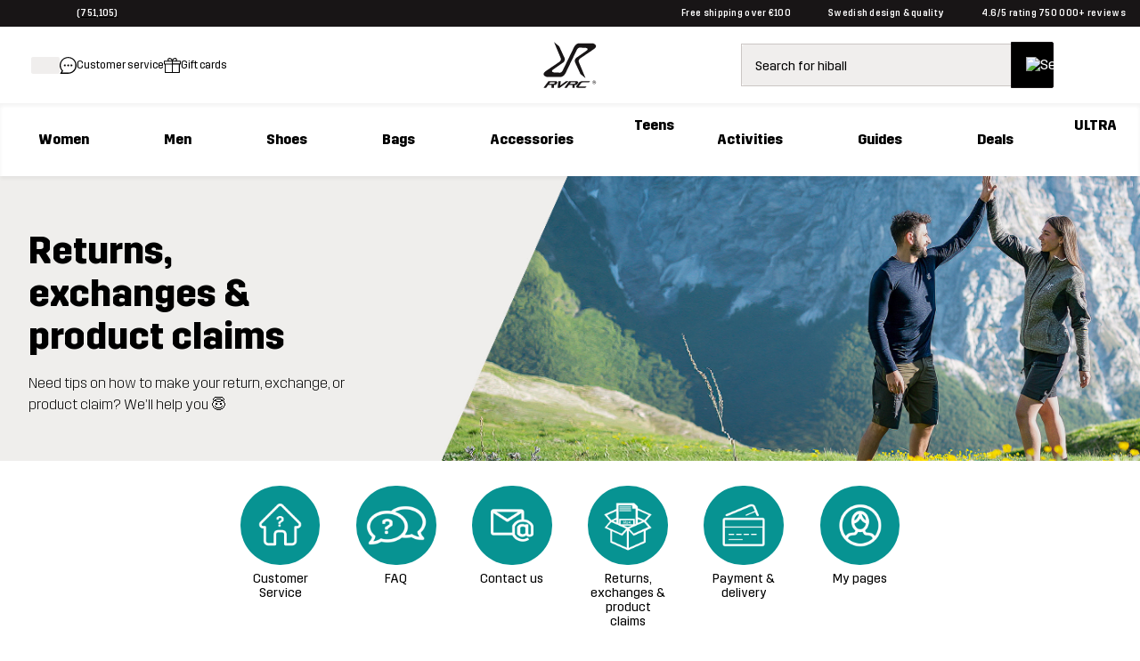

--- FILE ---
content_type: text/html;charset=utf-8
request_url: https://www.revolutionrace.ie/customer-service/return-exchange-claim
body_size: 152823
content:
<!DOCTYPE html><html  lang="en"><head><meta charset="utf-8">
<meta name="viewport" content="width=device-width, initial-scale=1">
<title>Returns, exchanges &amp; product claims | RevolutionRace</title>
<link rel="preconnect" href="https://www.googletagmanager.com" crossorigin="anonymous">
<style>/* CSS TO HIDE REVIEWS ON PDP - TO BE REMOVED WHEN THE ISSUE IS FIXED ON THE BACKEND */

a.pdp-size-info__reviews.alternative {
display: none;
}</style>
<style>.create-return .return-product-selector__return-comment {
display: none;
}</style>
<style>/* Gult block UK, info om returns*/
.block--45d15a57-be23-44e4-8a20-0c1c6aed14d7 .text-block__column-body--aqua.text-block__column-body--aqua {
background-color: #FFEBD1;
}</style>
<style>/* Fix tills IT löst buggen med p-taggarna i FAQ-block */
.block--8b88ad62-2f1e-4d2c-b779-c6db831f02b0 .faq-block__content-text > p, .block--1bb0bb53-516f-44f5-ae4d-6a3cb6a5d8c6 .faq-block__content-text > p, .block--5fe2cdc3-a02e-4426-8830-7c86f6520da6 .faq-block__content-text > p {
margin: 0.8em 0;
}

.block--fd4a5d3f-0627-42c7-8fcf-7c4d9a286e39 .text-block__column-body--aqua.text-block__column-body--aqua {
background-color: #FFEBD1;
}

/* Quicklinks */
.quick-links-block__link {
width: min-content;
}

.faq-block__title-text {
font-weight: 500; 
}

.banner-insert--5c5fa30b-55a0-41fc-8ddd-b4687d3ee3e4 {
height: 280px;
}

       .block--1ba0a09e-0c91-4663-99e8-b464b1986703 div:nth-child(n+2) > .text-image-block__column-image  {
height: 70px;
}

    .block--1e3d0634-4856-4bd9-a22e-067c68fa9a59 {
    display: none;
    }
    
    .block--88304492-acf6-4376-b6cd-3b1abba8cc4e p.large {
    margin-bottom: 0;
    }
    
    .accordion-component__body {
    padding-bottom: 1rem;
    }
    
    .faq-block__content-text {
    background-color: #F7F5F7;
    padding: 1rem;
    }
    
    .btn-campaign-solid--xs {
    margin: 2px;
    margin-top: 4px;
    width: auto !important; 
    background-color: #009392;
    }
    
    @media (min-width: 1024px) { 


    .block--1e3d0634-4856-4bd9-a22e-067c68fa9a59 {
    display: block;
    }
    
    .hero__overlay-container {
        width: 25rem;
    padding-left: 0;
    }
    
    .block--a5e6e610-025b-472b-84b5-a53b9885ba81 {
    display: none;
    }
    
    .text-image-block--b322141e-66c0-436a-95b8-f3875dba12ce {
    max-width: 767px;
    }
.text-image-block-image img, .text-image-block-image img  {
object-fit: contain !important;
}
}
    </style>
<style>/* FYRKANTIGA "KNAPPAR"/ BOXAR */
/* Removes underline on links that are "boxes" */
.text-image-block__column-body a {
text-decoration: none;
}

/* Changs look of "square-box-buttons" */
.text-image-block__column--light-gray {
    height: 170px;
    align-self: center;
border-radius: 1px;
display: flex;
justify-content: center;
}

/* ---------------  */


/* COMPUTER */
@media (min-width: 1024px) { 
/* FYRKANTIGA "KNAPPAR"/ BOXAR */
.text-image-block__column--light-gray {
border-radius: 3px;
}
}
/* ---------------  */</style>
<style>
        .text-image-block--0653f3f2-5731-4b1f-a130-7d75b63a12f9 .text-image-block__margin { grid-template-columns: repeat( auto-fit,
        minmax(0, 1fr)); } @media (max-width: 767px){ .text-image-block--0653f3f2-5731-4b1f-a130-7d75b63a12f9 .text-image-block__margin {
        grid-template-columns: 1fr; } }</style>
<style>@media (max-width: 767px) { .text-image-block--0653f3f2-5731-4b1f-a130-7d75b63a12f9 .text-image-block__column { min-height: 120px } }</style>
<style>@media (min-width: 768px) and (max-width: 1025px) { .text-image-block--0653f3f2-5731-4b1f-a130-7d75b63a12f9 .text-image-block__column { min-height: 120px } }</style>
<style>@media (min-width: 1026px) { .text-image-block--0653f3f2-5731-4b1f-a130-7d75b63a12f9 .text-image-block__column { min-height: 120px } }</style>
<style>
        .text-image-block--5dfba6f5-2e3a-4de6-8c25-70013b18970a .text-image-block__margin { grid-template-columns: repeat( auto-fit,
        minmax(0, 1fr)); } @media (max-width: 767px){ .text-image-block--5dfba6f5-2e3a-4de6-8c25-70013b18970a .text-image-block__margin {
        grid-template-columns: 1fr; } }</style>
<style>/*! normalize.css v8.0.1 | MIT License | github.com/necolas/normalize.css */html{line-height:1.15;-webkit-text-size-adjust:100%}body{margin:0}main{display:block}h1{font-size:2em;margin:.67em 0}hr{box-sizing:content-box;height:0;overflow:visible}pre{font-family:monospace,monospace;font-size:1em}a{background-color:transparent}abbr[title]{border-bottom:none;-webkit-text-decoration:underline;text-decoration:underline;-webkit-text-decoration:underline dotted;text-decoration:underline dotted}b,strong{font-weight:bolder}code,kbd,samp{font-family:monospace,monospace;font-size:1em}small{font-size:80%}sub,sup{font-size:75%;line-height:0;position:relative;vertical-align:baseline}sub{bottom:-.25em}sup{top:-.5em}img{border-style:none}button,input,optgroup,select,textarea{font-family:inherit;font-size:100%;line-height:1.15;margin:0}button,input{overflow:visible}button,select{text-transform:none}[type=button],[type=reset],[type=submit],button{-webkit-appearance:button}[type=button]::-moz-focus-inner,[type=reset]::-moz-focus-inner,[type=submit]::-moz-focus-inner,button::-moz-focus-inner{border-style:none;padding:0}[type=button]:-moz-focusring,[type=reset]:-moz-focusring,[type=submit]:-moz-focusring,button:-moz-focusring{outline:1px dotted ButtonText}fieldset{padding:.35em .75em .625em}legend{box-sizing:border-box;color:inherit;display:table;max-width:100%;padding:0;white-space:normal}progress{vertical-align:baseline}textarea{overflow:auto}[type=checkbox],[type=radio]{box-sizing:border-box;padding:0}[type=number]::-webkit-inner-spin-button,[type=number]::-webkit-outer-spin-button{height:auto}[type=search]{-webkit-appearance:textfield;outline-offset:-2px}[type=search]::-webkit-search-decoration{-webkit-appearance:none}::-webkit-file-upload-button{-webkit-appearance:button;font:inherit}details{display:block}summary{display:list-item}[hidden],template{display:none}@font-face{font-family:Trim;font-style:normal;font-weight:500;src:url(/fonts/trim/Trim-Medium.eot);src:url(/fonts/trim/Trim-Medium.eot?#iefix) format("embedded-opentype"),url(/fonts/trim/Trim-Medium.woff2) format("woff2"),url(/fonts/trim/Trim-Medium.woff) format("woff"),url(/fonts/trim/Trim-Medium.ttf) format("truetype")}@font-face{font-family:Trim;font-style:normal;font-weight:700;src:url(/fonts/trim/Trim-Bold.eot);src:url(/fonts/trim/Trim-Bold.eot?#iefix) format("embedded-opentype"),url(/fonts/trim/Trim-Bold.woff2) format("woff2"),url(/fonts/trim/Trim-Bold.woff) format("woff"),url(/fonts/trim/Trim-Bold.ttf) format("truetype")}@font-face{font-family:Trim;font-style:normal;font-weight:400;src:url(/fonts/trim/Trim-Regular.eot);src:url(/fonts/trim/Trim-Regular.eot?#iefix) format("embedded-opentype"),url(/fonts/trim/Trim-Regular.woff2) format("woff2"),url(/fonts/trim/Trim-Regular.woff) format("woff"),url(/fonts/trim/Trim-Regular.ttf) format("truetype")}@font-face{font-family:Trim;font-style:normal;font-weight:300;src:url(/fonts/trim/Trim-Light.eot);src:url(/fonts/trim/Trim-Light.eot?#iefix) format("embedded-opentype"),url(/fonts/trim/Trim-Light.woff2) format("woff2"),url(/fonts/trim/Trim-Light.woff) format("woff"),url(/fonts/trim/Trim-Light.ttf) format("truetype")}@font-face{font-family:Trim;font-style:normal;font-weight:800;src:url(/fonts/trim/Trim-ExtraBold.eot);src:url(/fonts/trim/Trim-ExtraBold.eot?#iefix) format("embedded-opentype"),url(/fonts/trim/Trim-ExtraBold.woff2) format("woff2"),url(/fonts/trim/Trim-ExtraBold.woff) format("woff"),url(/fonts/trim/Trim-ExtraBold.ttf) format("truetype")}*{-webkit-tap-highlight-color:rgba(255,255,255,0);box-sizing:border-box}html{font-family:Trim,Helvetica,Arial,sans-serif;-webkit-font-smoothing:antialiased;-moz-osx-font-smoothing:grayscale;image-rendering:-webkit-optimize-contrast}body,html{height:100%}p{font-family:Trim,CustomArialParagraph,Arial,sans-serif}table,ul{font-size:.875rem}[id]{scroll-margin-top:60px}@media (min-width:768px) and (max-width:1025px){[id]{scroll-margin-top:90px}}@media (min-width:1026px){[id]{scroll-margin-top:90px}}body{-webkit-overflow-scrolling:touch}strong{font-weight:500}.stripe-input,input[type=date],input[type=email],input[type=number],input[type=password],input[type=search],input[type=tel],input[type=text],input[type=url],textarea{background-color:#f7f6f6;border:1px solid #5a5a5a;border-radius:2px;color:#181516;font-size:1rem;height:50px;margin-top:8px;padding:0 15px;position:relative;width:100%}textarea{height:auto;max-height:300px;overflow-x:hidden;overflow-y:auto;padding:15px;resize:vertical}input[type=date]:focus-visible,input[type=email]:focus-visible,input[type=number]:focus-visible,input[type=password]:focus-visible,input[type=search]:focus-visible,input[type=tel]:focus-visible,input[type=text]:focus-visible,input[type=url]:focus-visible,textarea:focus-visible{border-radius:2px;box-shadow:0 0 0 4px #fff;outline:3px solid #117f7f;outline-offset:2px}input[type=date]::-moz-placeholder,input[type=email]::-moz-placeholder,input[type=number]::-moz-placeholder,input[type=password]::-moz-placeholder,input[type=search]::-moz-placeholder,input[type=tel]::-moz-placeholder,input[type=text]::-moz-placeholder,input[type=url]::-moz-placeholder,textarea::-moz-placeholder{-webkit-appearance:none;color:#5a5a5a;font-size:.875rem;line-height:17px}input[type=date]::placeholder,input[type=email]::placeholder,input[type=number]::placeholder,input[type=password]::placeholder,input[type=search]::placeholder,input[type=tel]::placeholder,input[type=text]::placeholder,input[type=url]::placeholder,textarea::placeholder{-webkit-appearance:none;color:#5a5a5a;font-size:.875rem;line-height:17px}input::-ms-clear{display:none}label{font-size:.875rem;font-weight:500;line-height:17px;margin-bottom:10px}.grecaptcha-badge{display:none!important}@font-face{font-family:CustomArialBold;size-adjust:94%;src:local("Arial Bold")}@font-face{ascent-override:90%;font-family:CustomArialSearchInput;size-adjust:97.2%;src:local("Arial")}@font-face{font-family:CustomArialUSP;size-adjust:95.5%;src:local("Arial Bold")}@font-face{ascent-override:90%;font-family:CustomArialHeader;size-adjust:95%;src:local("Arial Bold")}@font-face{ascent-override:81%;font-family:CustomArialParagraph;size-adjust:96.8%;src:local("Arial")}@font-face{ascent-override:95%;font-family:CustomArialBlack;size-adjust:83%;src:local("Arial Black")}.btn-campaign-solid,.btn-campaign-solid--l,.btn-campaign-solid--s,.btn-campaign-solid--xs{background-color:#181516;border-radius:2px;color:#fff;display:inline-block;font-weight:600;text-align:center;-webkit-text-decoration:none;text-decoration:none}.btn-campaign-solid--l:focus,.btn-campaign-solid--l:hover,.btn-campaign-solid--s:focus,.btn-campaign-solid--s:hover,.btn-campaign-solid--xs:focus,.btn-campaign-solid--xs:hover,.btn-campaign-solid:focus,.btn-campaign-solid:hover{outline:none;-webkit-text-decoration:underline;text-decoration:underline}.btn-campaign-solid--l:focus:focus-visible,.btn-campaign-solid--l:hover:focus-visible,.btn-campaign-solid--s:focus:focus-visible,.btn-campaign-solid--s:hover:focus-visible,.btn-campaign-solid--xs:focus:focus-visible,.btn-campaign-solid--xs:hover:focus-visible,.btn-campaign-solid:focus:focus-visible,.btn-campaign-solid:hover:focus-visible{border-radius:2px;box-shadow:0 0 0 4px #fff;outline:3px solid #117f7f;outline-offset:2px}.btn-campaign-solid--l,a.btn-campaign-solid--l{font-size:1.125rem;line-height:22px;max-width:100%;padding:19px 1rem;width:310px}.btn-campaign-solid,a.btn-campaign-solid{font-size:1rem;line-height:18px;max-width:100%;padding:16px 1rem;width:220px}.btn-campaign-solid--s,a.btn-campaign-solid--s{font-size:.875rem;line-height:17px;max-width:100%;padding:14px 1rem;width:160px}.btn-campaign-solid--xs,a.btn-campaign-solid--xs{font-size:.75rem;line-height:14px;max-width:100%;padding:13px 1rem;width:140px}.btn-campaign-solid--l:disabled,.btn-campaign-solid--s:disabled,.btn-campaign-solid--xs:disabled,.btn-campaign-solid:disabled{background-color:#cbc6c4}.btn-campaign-hollow,.btn-campaign-hollow--l,.btn-campaign-hollow--s,.btn-campaign-hollow--xs{background-color:transparent;border:1px solid #181516;border-radius:2px;color:#181516;display:inline-block;font-weight:600;text-align:center;-webkit-text-decoration:none;text-decoration:none}.btn-campaign-hollow--l:focus,.btn-campaign-hollow--l:hover,.btn-campaign-hollow--s:focus,.btn-campaign-hollow--s:hover,.btn-campaign-hollow--xs:focus,.btn-campaign-hollow--xs:hover,.btn-campaign-hollow:focus,.btn-campaign-hollow:hover{background-color:transparent;outline:none;-webkit-text-decoration:underline;text-decoration:underline}.btn-campaign-hollow--l,a.btn-campaign-hollow--l{font-size:1.125rem;line-height:22px;max-width:100%;padding:19px 1rem;width:310px}.btn-campaign-hollow,a.btn-campaign-hollow{font-size:1rem;line-height:18px;max-width:100%;padding:16px 1rem;width:220px}.btn-campaign-hollow--s,a.btn-campaign-hollow--s{font-size:.875rem;line-height:17px;max-width:100%;padding:14px 1rem;width:160px}.btn-campaign-hollow--xs,a.btn-campaign-hollow--xs{font-size:.75rem;line-height:14px;max-width:100%;padding:13px 1rem;width:140px}.btn-campaign-hollow--l:disabled,.btn-campaign-hollow--s:disabled,.btn-campaign-hollow--xs:disabled,.btn-campaign-hollow:disabled{background-color:#cbc6c4}.btn-campaign-hollow--l:focus:focus-visible,.btn-campaign-hollow--s:focus:focus-visible,.btn-campaign-hollow--xs:focus:focus-visible,.btn-campaign-hollow:focus:focus-visible{border-radius:2px;box-shadow:0 0 0 4px #fff;outline:3px solid #117f7f;outline-offset:2px}.btn-campaign-ghost,.btn-campaign-ghost--l,.btn-campaign-ghost--s{background-color:transparent;color:#181516;display:inline-block;font-weight:600;margin:.25rem;text-align:center;-webkit-text-decoration:none;text-decoration:none;-webkit-text-decoration:underline;text-decoration:underline}.btn-campaign-ghost--l:focus,.btn-campaign-ghost--l:hover,.btn-campaign-ghost--s:focus,.btn-campaign-ghost--s:hover,.btn-campaign-ghost:focus,.btn-campaign-ghost:hover{outline:none;-webkit-text-decoration:none;text-decoration:none}.btn-campaign-ghost--l,a.btn-campaign-ghost--l{font-size:1.125rem;line-height:22px;padding:19px 0}.btn-campaign-ghost,a.btn-campaign-ghost{font-size:1rem;line-height:18px;padding:16px 0}.btn-campaign-ghost--s,a.btn-campaign-ghost--s{font-size:.875rem;line-height:17px;padding:14px 0}.btn-campaign-ghost--l:disabled,.btn-campaign-ghost--s:disabled,.btn-campaign-ghost:disabled{background-color:transparent;color:#cbc6c4}.btn-campaign-ghost--l:focus:focus-visible,.btn-campaign-ghost--s:focus:focus-visible,.btn-campaign-ghost:focus:focus-visible{border-radius:2px;box-shadow:0 0 0 4px #fff;outline:3px solid #117f7f;outline-offset:2px}.btn-primary,a.btn-primary,button,input[type=submit]{background-color:#117f7f;border:none;border-radius:2px;color:#fff;cursor:pointer;display:inline-block;font-size:1rem;line-height:18px;padding:16px 2rem;text-align:center;-webkit-text-decoration:none;text-decoration:none}.btn-primary:hover,button:hover,input[type=submit]:hover{background-color:#007170;outline:none}button:focus-visible{border-radius:2px;box-shadow:0 0 0 4px #fff;outline:3px solid #117f7f;outline-offset:2px}.btn-primary:disabled,button:disabled,input[type=submit]:disabled{background-color:#92c5c5;cursor:not-allowed}.btn-secondary,a.btn-secondary{background-color:#f0eeed;border:1px solid #cbc6c4;border-radius:2px;color:#181516;cursor:pointer;display:inline-block;font-size:1rem;line-height:18px;padding:16px 2rem;text-align:center;-webkit-text-decoration:none;text-decoration:none}.btn-secondary:hover{background-color:#cbc6c4;outline:none}.btn-secondary:focus:focus-visible{border-radius:2px;box-shadow:0 0 0 4px #fff;outline:3px solid #117f7f;outline-offset:2px}.btn-secondary:disabled,.btn-secondary:disabled:hover{background-color:#cbc6c4;color:#181516;cursor:not-allowed;opacity:.5}.btn-ghost,a.btn-ghost{background-color:transparent;border:1px solid #117f7f;border-radius:2px;color:#117f7f;display:inline-block;font-size:1rem;line-height:18px;margin:.25rem;padding:16px 2rem;text-align:center;-webkit-text-decoration:none;text-decoration:none}.btn-ghost:focus,.btn-ghost:hover{background-color:transparent;border-color:#007170;color:#007170;outline:none}.btn-ghost:focus:focus-visible{border-radius:2px;box-shadow:0 0 0 4px #fff;outline:3px solid #117f7f;outline-offset:2px}.btn-ghost:disabled,.btn-ghost:disabled:hover{background-color:transparent;opacity:.3}p{font-size:.875rem;line-height:1.5rem;margin:.8em 0}p,p.large{font-weight:300}p.large{font-size:1rem;line-height:1.65rem}p.small{font-size:.75rem;font-weight:300;line-height:20px;line-height:1.67rem}@media (min-width:1026px){p{font-size:1rem}p.large{font-size:1.125rem}p.small{font-size:.875rem}}.align--right{text-align:right}.align--left{text-align:left}.align--center{text-align:center}.align--justify{text-align:justify}a{color:#000;cursor:pointer;-webkit-text-decoration:underline;text-decoration:underline}a:focus-visible{border-radius:2px;box-shadow:0 0 0 4px #fff;outline:3px solid #117f7f;outline-offset:2px}a:hover{-webkit-text-decoration:none;text-decoration:none}a.alternative--small,a.small{font-size:.75rem;line-height:16.3px}a.alternative--large,a.large{font-size:1rem;font-weight:500;line-height:19px}a.alternative,a.alternative--large,a.alternative--small{color:#117f7f}ol,ul{margin:.5rem 0;padding-left:1.5rem}ol li,ul li{font-weight:300;padding-left:.5rem}ul li{line-height:2em;list-style-type:disc;position:relative}ul li::marker{color:#181516}.h1,h1{font-family:Trim,CustomArialHeader,Arial,sans-serif;font-size:2rem;font-weight:700;margin:.5em 0 .4em}.h1--alternative,h1.alternative{font-size:2rem;font-weight:300}.h1-banner,a.h1-banner,h1.h1-banner,p.h1-banner{font-size:2.375rem;font-weight:800;line-height:1.06;margin:.5em 0;text-transform:uppercase}.h2,h2{font-size:1.75rem;font-weight:700;margin:.8em 0 .4em}.h2--alternative,h2.alternative{font-size:1.75rem;font-weight:300}.h3,h3{font-size:1.5rem;margin:1em 0 .4em}.h3,.h4,h3,h4{font-weight:700}.h4,h4{font-size:1.125rem;margin:1em 0 .6em}.h5,h5{font-size:1rem;font-weight:700}.h5,.h6,h5,h6{margin:1em 0 .8em}.h6,h6{font-size:.875rem}@media (min-width:1026px){.h1,h1{font-size:2.625rem}.h1--alternative,h1.alternative{font-size:2.625rem;font-weight:300}.h1-banner,a.h1-banner,h1.h1-banner,p.h1-banner{font-size:4.375rem;margin:15px 0}.h2,h2{font-size:2.375rem}.h2--alternative,h2.alternative{font-size:2.375rem;font-weight:300}.h3,h3{font-size:2rem}.h4,h4{font-size:1.75rem}.h5,h5{font-size:1.5rem}.h6,h6{font-size:1rem}}mark{background-color:#117f7f;color:#fff;font-weight:500;padding:0 .2em}</style>
<style>.icon-blob[data-v-e9470d54]{transform-origin:50% 50%}.icon-blob--campaign path[data-v-e9470d54]{fill:#df0037}.icon-blob--bestseller path[data-v-e9470d54]{fill:#000}.icon-blob--newin path[data-v-e9470d54]{fill:#117f7f}.icon-blob__margin[data-v-e9470d54]{margin-bottom:-2px}.icon-blob__text[data-v-e9470d54]{align-items:center;bottom:0;display:flex;font-size:var(--174736e2);font-weight:700;justify-content:center;left:0;position:absolute;right:0;text-align:center;top:0}@media (min-width:768px){.icon-blob__text[data-v-e9470d54]{font-size:.72rem}}</style>
<style>.link[data-v-37ecfd47]{-webkit-text-decoration:none;text-decoration:none}.button[data-v-37ecfd47]{border:none;border-radius:2px;white-space:nowrap}.button[data-v-37ecfd47]:focus-visible{border-radius:2px;box-shadow:0 0 0 4px #fff;outline:3px solid #117f7f;outline-offset:2px}.button-circle[data-v-37ecfd47]{background-color:#fff;border:1px solid #cbc6c4;border-radius:50%;height:var(--3377206a);width:var(--3377206a)}.button-circle[data-v-37ecfd47],.button-content[data-v-37ecfd47]{align-items:center;display:flex;justify-content:center}.button-content[data-v-37ecfd47]{flex-direction:var(--3e08bce6);flex-wrap:nowrap;font-weight:var(--49e77b20);gap:var(--29c231c2);width:100%}.button-content.ghost-hidden[data-v-37ecfd47]{visibility:hidden}.button-primary[data-v-37ecfd47]{background-color:#117f7f;border:1px solid #117f7f;color:#fff;filter:var(--4a086b55)}.button-primary[data-v-37ecfd47]:hover{background-color:#007170}.button-primary[disabled][data-v-37ecfd47]{background-color:#92c5c5;color:#fff;cursor:not-allowed}.button-primary[data-v-37ecfd47]:focus-visible{background-color:#007170}.button-primary--outlined[data-v-37ecfd47]{background-color:transparent;color:#117f7f}.button-primary--outlined[data-v-37ecfd47]:hover{background-color:transparent;color:#007170;-webkit-text-decoration:underline;text-decoration:underline}.button-primary--outlined[data-v-37ecfd47]:focus-visible{background-color:transparent}.button-primary--outlined[disabled][data-v-37ecfd47]{background-color:transparent;border:1px solid #92c5c5;color:#92c5c5;cursor:not-allowed}.button-primary--underlined[data-v-37ecfd47]{-webkit-text-decoration:underline;text-decoration:underline}.button-primary--underlined[data-v-37ecfd47]:hover{-webkit-text-decoration:none;text-decoration:none}.button-secondary[data-v-37ecfd47]{background-color:#f0eeed;border:1px solid #cbc6c4;color:#000;filter:var(--4a086b55)}.button-secondary[data-v-37ecfd47]:hover{background-color:#cbc6c4}.button-secondary[disabled][data-v-37ecfd47]{background-color:#f0eeed;color:#181516;cursor:not-allowed;opacity:.5}.button-secondary[data-v-37ecfd47]:focus-visible{background-color:#cbc6c4}.button-secondary--outlined[data-v-37ecfd47]{background-color:transparent;color:#181516}.button-secondary--outlined[data-v-37ecfd47]:hover{background-color:#f0eeed;color:#181516;-webkit-text-decoration:underline;text-decoration:underline}.button-secondary--outlined[data-v-37ecfd47]:focus-visible{background-color:transparent}.button-secondary--outlined[disabled][data-v-37ecfd47]{background-color:transparent;border:1px solid #b1b1b1;color:#b1b1b1;cursor:not-allowed}.button-secondary--underlined[data-v-37ecfd47]{-webkit-text-decoration:underline;text-decoration:underline}.button-secondary--underlined[data-v-37ecfd47]:hover{-webkit-text-decoration:none;text-decoration:none}.button-tertiary[data-v-37ecfd47]{background-color:#e5f4f4;color:#181516}.button-tertiary[data-v-37ecfd47]:focus-visible,.button-tertiary[data-v-37ecfd47]:hover{background-color:#181516;color:#fff}.button-tertiary[disabled][data-v-37ecfd47]{background-color:#92c5c5;color:#fff;cursor:not-allowed}.button-tertiary--underlined[data-v-37ecfd47]{-webkit-text-decoration:underline;text-decoration:underline}.button-tertiary--underlined[data-v-37ecfd47]:hover{-webkit-text-decoration:none;text-decoration:none}.button-default[data-v-37ecfd47]{background-color:#000;border:1px solid #181516;color:#fff;filter:var(--4a086b55)}.button-default[data-v-37ecfd47]:hover{background-color:#252525}.button-default[disabled][data-v-37ecfd47]{background-color:#8f8f8f;color:#fff;cursor:not-allowed}.button-default--outlined[data-v-37ecfd47]{background-color:transparent;color:#181516}.button-default--outlined[data-v-37ecfd47]:hover{background-color:transparent;-webkit-text-decoration:underline;text-decoration:underline}.button-default--outlined[data-v-37ecfd47]:focus-visible{background-color:transparent}.button-default--outlined[disabled][data-v-37ecfd47]{background-color:#cbc6c4;border:1px solid #181516;color:#181516;cursor:not-allowed}.button-default--underlined[data-v-37ecfd47]{-webkit-text-decoration:underline;text-decoration:underline}.button-default--underlined[data-v-37ecfd47]:hover{-webkit-text-decoration:none;text-decoration:none}.button-text[data-v-37ecfd47]{background-color:transparent;border:none;color:inherit;filter:var(--4a086b55);-webkit-text-decoration:underline;text-decoration:underline}.button-text[data-v-37ecfd47]:hover{background-color:transparent;-webkit-text-decoration:none;text-decoration:none}.button-text--outlined[data-v-37ecfd47]{border:1px solid #fff;color:#fff}.button-text.teal[data-v-37ecfd47]{color:#117f7f}.button-text.teal[data-v-37ecfd47]:hover{color:#007170}.button.tiny[data-v-37ecfd47]{font-size:.75rem;padding:var(--32caeb50)}.button.small[data-v-37ecfd47]{font-size:.875rem;padding:var(--26ab6ea2)}.button.medium[data-v-37ecfd47]{font-size:1rem;padding:var(--c41b5e66)}.button.large[data-v-37ecfd47]{font-size:2.375rem}.button.button-text.medium[data-v-37ecfd47]:not(.button.custom-padding):not(.button-text--outlined),.button.button-text.small[data-v-37ecfd47]:not(.button.custom-padding):not(.button-text--outlined),.button.button-text.tiny[data-v-37ecfd47]:not(.button.custom-padding):not(.button-text--outlined){padding:0}.button.rounded[data-v-37ecfd47]{border-radius:40px}.button.block[data-v-37ecfd47]{display:block;width:100%}.button.inline[data-v-37ecfd47]{display:inline-block}.button.ghost[data-v-37ecfd47]{border:1px solid #f0eeed}.button.ghost[data-v-37ecfd47],.button.ghost[data-v-37ecfd47]:focus,.button.ghost[data-v-37ecfd47]:hover{background-color:#f0eeed}.button.full-width[data-v-37ecfd47]{width:100%}@media (min-width:768px){.button.full-width[data-v-37ecfd47]{width:auto}}.button.only-show-in-desktop[data-v-37ecfd47]{display:none}@media (min-width:1026px){.button.only-show-in-desktop[data-v-37ecfd47]{display:block}}.button.custom-padding[data-v-37ecfd47]{padding:var(--e7733d72)}.button.custom-font-size[data-v-37ecfd47]{font-size:var(--378dbb0c)}</style>
<style>.global-error[data-v-bdad97d9]{align-items:stretch;display:flex;flex-direction:column;text-align:center}@media (min-width:768px){.global-error[data-v-bdad97d9]{margin:auto;max-width:500px}}.global-error__padded-area[data-v-bdad97d9]{align-items:stretch;display:flex;flex-direction:column;padding:2rem}.global-error__icon[data-v-bdad97d9]{height:75px;margin:1.5rem auto;position:relative;width:75px}.global-error__icon-blob[data-v-bdad97d9]{height:100%;left:0;position:absolute;right:0;top:0}.global-error__icon-blob[data-v-bdad97d9] path{fill:#fff2e7}.global-error__icon-image[data-v-bdad97d9]{left:-2px;position:absolute;top:-2px;width:90%}.global-error__text[data-v-bdad97d9]{font-weight:400}.global-error__text a[data-v-bdad97d9]{font-weight:500}.global-error__button[data-v-bdad97d9]{margin:.5rem 0}.global-error__still-not-working[data-v-bdad97d9]{background-color:#f0eeed;padding:1rem}</style>
<style>.page[data-v-9bc9ac4c],.page__content[data-v-9bc9ac4c]{position:relative}.page__content[data-v-9bc9ac4c]{display:block;min-height:auto}.page__search[data-v-9bc9ac4c]{background-color:#fff;position:relative}@media (min-width:1026px){.page__search[data-v-9bc9ac4c]{display:none}}.page__search--open[data-v-9bc9ac4c]{z-index:61}.page__search--open-in-scroll[data-v-9bc9ac4c]{position:fixed;top:var(--c32c6a7c);width:100%}.page__under-header[data-v-9bc9ac4c]{background-color:#fff;top:60px;width:100%;z-index:60}.page__under-header--sticky[data-v-9bc9ac4c]{position:sticky}@media (max-width:320px),(max-width:767px) and (orientation:landscape){.page__under-header--sticky[data-v-9bc9ac4c]{position:static}}@media (min-width:1026px){.page__under-header[data-v-9bc9ac4c]{top:90px}}.page__search-modal-background[data-v-9bc9ac4c]{background-color:#0009;height:100%;left:0;position:fixed;top:var(--862649aa);width:100%;z-index:60}</style>
<style>body.body--modal{background-color:#fff;bottom:0;left:0;position:fixed;right:0}</style>
<style>.website-schema-template[data-v-c55b9e89]{display:none}</style>
<style>.skip-link[data-v-d610ba79]{background-color:#117f7f;border-radius:25px;color:#fff;font-weight:500;left:-2000px;padding:12px 18px;position:absolute;-webkit-text-decoration:none;text-decoration:none;top:20px;z-index:601}.skip-link[data-v-d610ba79]:focus{left:15px}.skip-link[data-v-d610ba79]:focus-visible{border-radius:25px;box-shadow:0 0 0 4px #fff;outline:3px solid #117f7f;outline-offset:2px}</style>
<style>.header-voucher{background-color:#333;min-height:30px;text-align:center}.header-voucher,.header-voucher__container{align-items:flex-start;display:flex;justify-content:center;width:100%}.header-voucher__container{padding:.7rem 0}.header-voucher__text-container{align-items:flex-start;display:flex;flex-direction:row;justify-content:center;margin:auto;width:auto}.header-voucher__icon{height:12px;line-height:22px;margin:0 4px 0 14px;vertical-align:middle;width:15px}.header-voucher__close,.header-voucher__text{color:#fff;font-weight:500;letter-spacing:.3px;line-height:14px;vertical-align:middle}.header-voucher__close{cursor:pointer;float:right;margin:0 14px 0 4px}</style>
<style>.header-abandoned-cart[data-v-963c99ca]{background-color:#333;min-height:30px;text-align:center}.header-abandoned-cart[data-v-963c99ca],.header-abandoned-cart__container[data-v-963c99ca]{align-items:flex-start;display:flex;justify-content:center;width:100%}.header-abandoned-cart__container[data-v-963c99ca]{padding:.7rem 0}.header-abandoned-cart__text-container[data-v-963c99ca]{align-items:flex-start;display:flex;flex-direction:row;justify-content:center;margin:auto;width:auto}.header-abandoned-cart__icon[data-v-963c99ca]{height:12px;line-height:22px;margin:0 4px 0 14px;vertical-align:middle;width:15px}.header-abandoned-cart__close[data-v-963c99ca],.header-abandoned-cart__text[data-v-963c99ca]{color:#fff;font-weight:500;letter-spacing:.3px;line-height:14px;vertical-align:middle}.header-abandoned-cart__close[data-v-963c99ca]{cursor:pointer;float:right;margin:0 14px 0 4px}</style>
<style>.ribbon[data-v-f5bf7aa7]{background-color:#117f7f;position:relative}.ribbon__wrap[data-v-f5bf7aa7]{align-items:center;display:flex;flex-direction:row;font-size:.875rem;font-weight:500;height:30px;justify-content:space-between;letter-spacing:.3px;line-height:14px;line-height:1;margin:0 auto;max-width:calc(1920px + 2rem);padding:0 1rem}.ribbon__middle[data-v-f5bf7aa7]{display:flex;font-size:.625rem;justify-content:center}.ribbon__middle-link[data-v-f5bf7aa7]{font-size:.625rem;font-weight:400;margin:0}@media (min-width:768px){.ribbon__middle-link[data-v-f5bf7aa7]{align-items:center;display:inline-flex;margin:0 26px}}.ribbon__middle_promotion[data-v-f5bf7aa7]{color:#fff}.ribbon__middle_promotion[data-v-f5bf7aa7] p{font-weight:500;margin:0}.ribbon__middle_promotion[data-v-f5bf7aa7] a{color:#fff;-webkit-text-decoration:none;text-decoration:none}.ribbon__middle_promotion-desktop[data-v-f5bf7aa7]{display:none;text-align:center}@media (min-width:768px){.ribbon__middle_promotion-desktop[data-v-f5bf7aa7]{display:inline;display:initial}}.ribbon__middle_promotion-mobile[data-v-f5bf7aa7]{padding-left:.5rem;text-align:right}@media (min-width:768px){.ribbon__middle_promotion-mobile[data-v-f5bf7aa7]{display:none}}.ribbon__middle_promotion-mobile[data-v-f5bf7aa7] p{text-align:right}.ribbon__left[data-v-f5bf7aa7],.ribbon__right[data-v-f5bf7aa7]{flex:1;font-size:.625rem}.ribbon__left[data-v-f5bf7aa7]{display:flex;justify-content:flex-start}.ribbon__right[data-v-f5bf7aa7]{display:none}@media (min-width:768px){.ribbon__right[data-v-f5bf7aa7]{display:flex;justify-content:flex-end}}.ribbon__left-link[data-v-f5bf7aa7]{align-items:center;display:inline-flex;margin:0}.ribbon__link[data-v-f5bf7aa7]{color:#fff;-webkit-text-decoration:none;text-decoration:none}.ribbon__rating[data-v-f5bf7aa7]{align-items:center;color:#fff;cursor:pointer;display:inline-flex}.ribbon__stars[data-v-f5bf7aa7]{display:inline;margin:0 5px 0 0}.ribbon__language-switcher[data-v-f5bf7aa7]{display:none;margin-left:1rem}@media (min-width:1026px){.ribbon__language-switcher[data-v-f5bf7aa7]{display:block}}.ribbon__language-switcher[data-v-f5bf7aa7] .fancy-dropdown__select{font-size:.75rem}.ribbon__language-switcher[data-v-f5bf7aa7] .fancy-dropdown__selected-value-text{font-size:.625rem}.ribbon__language-switcher[data-v-f5bf7aa7] .fancy-dropdown__label,.ribbon__language-switcher[data-v-f5bf7aa7] .fancy-dropdown__selected-value{color:#fff}.ribbon__language-switcher[data-v-f5bf7aa7] .arrow__path{fill:#fff}.ribbon__language-switcher[data-v-f5bf7aa7] .fancy-dropdown__select{color:#000}.ribbon__ribbon-dynamic-link[data-v-f5bf7aa7]{display:none}@media (min-width:768px){.ribbon__ribbon-dynamic-link[data-v-f5bf7aa7]{display:inline;display:initial}}@media (max-width:1025px){.ribbon__usps[data-v-f5bf7aa7]{display:none}}</style>
<style>.header-nav[data-v-a5c35f04]{position:sticky;top:0;z-index:600}.header-nav__nav[data-v-a5c35f04]{background-color:#fff;position:relative;z-index:600}.header-nav .mobile-header[data-v-a5c35f04]{box-shadow:0 3px 4px #0000000d}@media (min-width:1026px){.header-nav .mobile-header[data-v-a5c35f04]{display:none}}@media (max-width:1025px){.header-nav .desktop-header[data-v-a5c35f04]{display:none}}</style>
<style>.mobile-header__menu[data-v-937c9f2f]{align-items:center;display:flex;height:60px;justify-content:space-between;padding:0 1rem;width:100%}.mobile-header__menu-container[data-v-937c9f2f]{align-items:center;display:flex;flex:1;gap:1rem;justify-content:flex-start}.mobile-header__menu-container--right[data-v-937c9f2f]{justify-content:flex-end}.mobile-header__logo[data-v-937c9f2f]{width:40px}.mobile-header__content[data-v-937c9f2f]{width:100%}.mobile-header__hamburger[data-v-937c9f2f]{cursor:pointer;display:inline-block}</style>
<style>.row-with-logotype[data-v-84adefc5]{background-color:#fff;position:relative;z-index:100}.row-with-logotype__content[data-v-84adefc5]{display:flex;margin:auto;max-width:calc(1920px + 2rem);padding:1rem}.row-with-logotype__logo[data-v-84adefc5]{display:flex;height:54px;-webkit-user-select:none;-moz-user-select:none;user-select:none;width:auto}.row-with-logotype__left-links[data-v-84adefc5]{align-items:center;-moz-column-gap:1.5rem;column-gap:1.5rem;display:flex;flex:1}.row-with-logotype__left-links-text[data-v-84adefc5]{white-space:nowrap}.row-with-logotype__left-links-link[data-v-84adefc5]{align-items:center;display:flex;font-size:.75rem;gap:.5rem;line-height:1;-webkit-text-decoration:none;text-decoration:none}.row-with-logotype__right-links[data-v-84adefc5]{align-items:center;display:flex;flex:1;justify-content:flex-end}.row-with-menu[data-v-84adefc5]{background-color:#fff;box-shadow:inset 0 3px 4px #0000000d,0 3px 4px #0000000d;font-family:Trim,CustomArialBlack,Arial,sans-serif;position:relative}.row-with-menu--open[data-v-84adefc5]{z-index:100}.row-with-menu__content[data-v-84adefc5]{display:flex;flex-wrap:wrap;justify-content:center}.row-with-menu__menu-item[data-v-84adefc5]{cursor:pointer;font-weight:600;margin:0 .5rem;padding:1rem 0;position:relative}.row-with-menu__menu-item-content[data-v-84adefc5]{align-items:center;display:flex;padding:0 .5rem}.row-with-menu__menu-item-arrow[data-v-84adefc5]{padding-left:.5rem}.row-with-menu__menu-item--selected .row-with-menu__menu-item-text[data-v-84adefc5]:after,.row-with-menu__menu-item-text[data-v-84adefc5]:hover:after{background-color:#181516;bottom:0;content:"";height:2px;left:-2px;position:absolute;right:-2px}.backdrop[data-v-84adefc5]{background-color:#837975;bottom:0;left:0;opacity:.8;position:fixed;right:0;top:30px}</style>
<style>.my-pages-button[data-v-b94a480d]{align-items:center;display:flex;font-size:.75rem;gap:.5rem;line-height:14px;-webkit-text-decoration:none;text-decoration:none}.my-pages-button__container[data-v-b94a480d]{display:flex}.my-pages-button a[data-v-b94a480d]{-webkit-text-decoration:none;text-decoration:none}.my-pages-button__icon[data-v-b94a480d]{height:var(--0d81fd32);position:relative;-webkit-user-select:none;-moz-user-select:none;user-select:none;width:-moz-min-content;width:min-content}.my-pages-button__icon-logged-in[data-v-b94a480d]{background:#07ab5c;border-radius:50%;height:12px;padding:3px;position:absolute;right:-5px;top:0;width:12px}.my-pages-button__ghost[data-v-b94a480d]{background-color:#f0eeed;border-radius:2px;height:19px;width:var(--edefce20)}.my-pages-button__ghost-container[data-v-b94a480d]{align-items:center;display:flex;gap:.5rem}</style>
<style>.icon[data-v-2cd69bbc]{height:var(--17d1d17c);min-width:var(--1807c696);width:var(--1807c696)}@media (min-width:768px){.icon[data-v-2cd69bbc]{min-width:var(--930e2266);width:var(--930e2266)}}.icon[data-v-2cd69bbc]:focus-visible{border-radius:2px;box-shadow:0 0 0 4px #fff;outline:3px solid #117f7f;outline-offset:2px}.icon--rounded[data-v-2cd69bbc],.icon--rounded-small[data-v-2cd69bbc]{border:1.5px solid #cbc6c4;border-radius:100%;height:var(--1807c696)}.icon--rounded-no-border[data-v-2cd69bbc],.icon--rounded-small-no-border[data-v-2cd69bbc]{border:none}.icon--rounded-small[data-v-2cd69bbc]{padding:.6rem}.icon--rounded[data-v-2cd69bbc]{padding:.5rem}.icon--background[data-v-2cd69bbc]{background-color:var(--4ae6ac32)}</style>
<style>.container-enter-active[data-v-edbf3ec2],.container-leave-active[data-v-edbf3ec2]{transform-origin:top;transition:transform .2s ease}.container-leave-active[data-v-edbf3ec2]{transition-delay:.2s}.container-leave-active[data-v-edbf3ec2]>*{transition:opacity .2s ease}.container-enter-from[data-v-edbf3ec2],.container-leave-to[data-v-edbf3ec2]{transform:scaleY(0)}.container-leave-to[data-v-edbf3ec2]>*{opacity:0}.group-enter-active[data-v-edbf3ec2]{transition:opacity .5s ease .2s,transform .2s ease .2s}.group-enter-from[data-v-edbf3ec2]{opacity:0;transform:translateY(0),scale(0)}.group-leave-active[data-v-edbf3ec2]{transition:opacity .1s ease 0s}.group-leave-to[data-v-edbf3ec2]{opacity:0}.list-enter-active[data-v-edbf3ec2],.list-move[data-v-edbf3ec2]{transition:opacity .5s ease,transform .2s ease}.list-enter-from[data-v-edbf3ec2]{opacity:0;transform:translateY(0),scale(0)}.list-leave-to[data-v-edbf3ec2]{opacity:0;transform:translate(0)}.list-leave-active[data-v-edbf3ec2]{left:0;position:absolute;right:0}.quick-search-bar[data-v-edbf3ec2]{font-size:.875rem;padding:1rem;position:relative}@media (min-width:1026px){.quick-search-bar[data-v-edbf3ec2]{padding:0;width:350px}}.quick-search-bar__backdrop-desktop[data-v-edbf3ec2]{background-color:#0009;bottom:0;display:none;left:0;position:fixed;right:0;top:0}@media (min-width:1026px){.quick-search-bar__backdrop-desktop--visible[data-v-edbf3ec2]{display:block}}.quick-search-bar__no-results-title[data-v-edbf3ec2]{font-size:1.125rem;font-weight:400;margin-bottom:.5rem;padding:0 1rem;text-align:center}.quick-search-bar__no-results-text[data-v-edbf3ec2]{font-size:.75rem;font-weight:400;margin:0 1rem 2rem;text-align:center}.quick-search-bar__input-container[data-v-edbf3ec2]{align-items:center;border-radius:3px;cursor:pointer;position:relative}.quick-search-bar__input[data-v-edbf3ec2]{background:none;background-color:#f0eeed;border:none;border-radius:3px 0 0 3px;display:flex;flex:1;flex-direction:column;font-family:Trim,CustomArialSearchInput,Arial,sans-serif;height:2.85rem;justify-content:center;margin-top:0;outline:1px solid #cbc6c4;overflow:hidden;position:relative}.quick-search-bar__input[data-v-edbf3ec2]::-moz-placeholder{color:#000}.quick-search-bar__input[data-v-edbf3ec2]::placeholder{color:#000}@media (max-width:1025px){.quick-search-bar__input[data-v-edbf3ec2]{padding:0 4rem 0 .7rem}}.quick-search-bar__clear-icon-container[data-v-edbf3ec2]{align-items:center;background:none;display:flex;position:absolute;right:64px}@media (max-width:1025px){.quick-search-bar__clear-icon-container[data-v-edbf3ec2]{margin-right:.7rem}}.quick-search-bar__results-title[data-v-edbf3ec2]{font-size:.875rem;margin:1.2rem 1rem .75rem}@media (min-width:1026px){.quick-search-bar__results-title[data-v-edbf3ec2]{margin-top:2em}}.quick-search-bar__results-popular-searches-items[data-v-edbf3ec2],.quick-search-bar__results-recent-searches-item[data-v-edbf3ec2],.quick-search-bar__results-suggested-search-item[data-v-edbf3ec2]{line-height:2.3rem;padding:0 1rem}.quick-search-bar__results-container[data-v-edbf3ec2]{background-color:#fff;box-shadow:0 4px 4px #00000040;left:0;margin-top:.8rem;max-height:calc(100vh - var(--c862bcd4) - 4rem);overflow-y:scroll;overscroll-behavior:contain;padding-bottom:13rem;position:fixed;right:0;z-index:600}@media (min-width:1026px){.quick-search-bar__results-container[data-v-edbf3ec2]{left:auto;margin-top:.5rem;max-height:calc(100vh - 10rem);overflow-y:scroll;padding:1rem 2rem 2rem;position:absolute;width:800px}}.quick-search-bar__results-popular-right-now-products[data-v-edbf3ec2]{display:flex;flex-direction:row;overflow-x:auto;padding:0 .5rem;scroll-snap-type:x mandatory}@media (min-width:1026px){.quick-search-bar__results-popular-right-now-products[data-v-edbf3ec2]{overflow:visible;overflow:initial;scroll-snap-type:none}}.quick-search-bar__product[data-v-edbf3ec2]{min-width:41%;scroll-margin-left:.5rem;scroll-snap-align:start}@media (min-width:1026px){.quick-search-bar__product[data-v-edbf3ec2]{display:none;min-width:20%}.quick-search-bar__product[data-v-edbf3ec2]:nth-child(-n+5){display:block}}</style>
<style>.wishlist[data-v-6e9cd49b]{align-items:flex-end;display:flex;height:22px;justify-content:center;position:relative}@media (min-width:1026px){.wishlist[data-v-6e9cd49b]{margin-left:1rem}}.wishlist__count[data-v-6e9cd49b]{align-items:center;background-color:#000;border-radius:50%;color:#fff;display:flex;font-size:.625rem;font-weight:500;height:16px;justify-content:center;line-height:.625rem;position:absolute;right:-6px;top:-4.5px;width:16px}</style>
<style>.header-cart-button[data-v-c138db9a]{cursor:pointer;height:27px;position:relative;-webkit-user-select:none;-moz-user-select:none;user-select:none}@media (min-width:1026px){.header-cart-button[data-v-c138db9a]{margin-left:1rem}}.header-cart-button__button[data-v-c138db9a]{background:none;display:inline;height:27px;padding:0;position:relative}.header-cart-button__count[data-v-c138db9a]{align-items:center;background:#e35404;border-radius:100%;color:#fff;display:flex;font-size:.625rem;font-weight:500;height:16px;justify-content:center;line-height:.625rem;pointer-events:none;position:absolute;right:-5px;text-align:center;top:-2px;width:16px}</style>
<style>.menu-item[data-v-86e2a39b]{background:none;color:#000;position:relative;text-align:center;-webkit-text-decoration:none;text-decoration:none;white-space:nowrap}.menu-item.rating[data-v-86e2a39b]{font-weight:400;margin-left:4px}.menu-item.about[data-v-86e2a39b]{color:inherit}</style>
<style>.arrow-expandable{display:inline-flex;flex-direction:column;height:100%;justify-content:center}</style>
<style>.litium-block[data-v-366575bd]{margin-bottom:var(--73cab1b5);margin-top:var(--04d633ea)}@media (max-width:767px){.litium-block.hide-on-mobile[data-v-366575bd]{display:none}}@media (min-width:768px) and (max-width:1025px){.litium-block.hide-on-tablet[data-v-366575bd]{display:none}}@media (min-width:1026px){.litium-block.hide-on-desktop[data-v-366575bd]{display:none}}</style>
<style>.block-page__breadcrumbs[data-v-a3dd52ee]{margin:0 auto .5rem;max-width:calc(1500px + 2rem);padding:0 1rem}</style>
<style>.hero{margin:0 auto;max-width:1920px;position:relative}.hero__overlay{bottom:0;display:flex;flex-direction:column;left:0;margin:0 auto;max-width:calc(1500px + 2rem);padding:0 1rem;pointer-events:none;position:absolute;right:0;top:0}.hero__overlay-container{padding:0 1rem}.hero__overlay-item{display:none}.hero__overlay-item a{pointer-events:all}.hero__overlay-item .btn-campaing-ghost--l,.hero__overlay-item .btn-campaing-ghost--m,.hero__overlay-item .btn-campaing-ghost--s,.hero__overlay-item .btn-campaing-ghost--xs,.hero__overlay-item .btn-campaing-hollow--l,.hero__overlay-item .btn-campaing-hollow--m,.hero__overlay-item .btn-campaing-hollow--s,.hero__overlay-item .btn-campaing-hollow--xs,.hero__overlay-item .btn-campaing-solid--l,.hero__overlay-item .btn-campaing-solid--m,.hero__overlay-item .btn-campaing-solid--s,.hero__overlay-item .btn-campaing-solid--xs{margin:.5rem}@media (max-width:767px){.hero__overlay-item{width:100%}.hero__overlay-item--phone{display:block}.hero__overlay-item--phone-text-left{text-align:left}.hero__overlay-item--phone-text-center{text-align:center}.hero__overlay-item--phone-text-right{text-align:right}}@media (min-width:768px) and (max-width:1025px){.hero__overlay-item--tablet{display:block}.hero__overlay-item--tablet-text-left{text-align:left}.hero__overlay-item--tablet-text-center{text-align:center}.hero__overlay-item--tablet-text-right{text-align:right}}@media (min-width:1026px){.hero__overlay-item--desktop{display:block}.hero__overlay-item--desktop-text-left{text-align:left}.hero__overlay-item--desktop-text-center{text-align:center}.hero__overlay-item--desktop-text-right{text-align:right}}.hero__overlay--top,.hero__overlay--topleft{justify-content:flex-start}.hero__overlay--topleft{align-items:flex-start}.hero__overlay--topright{align-items:flex-end;justify-content:flex-start}.hero__overlay--left{align-items:flex-start;justify-content:center}.hero__overlay--right{align-items:flex-end;justify-content:center}.hero__overlay--center{align-items:center;justify-content:center}.hero__overlay--bottom{justify-content:flex-end}.hero__overlay--bottomleft{align-items:flex-start;justify-content:flex-end}.hero__overlay--bottomright{align-items:flex-end;justify-content:flex-end}.hero__background{display:block;min-height:100%;position:relative}.hero__background-picture{height:100%;position:absolute;width:100%}.hero__background-picture-image{height:100%;-o-object-fit:cover;object-fit:cover;width:100%}</style>
<style>.full-size-device-specific-picture{bottom:0;left:0;position:absolute;right:0;top:0}</style>
<style>.device-specific-picture__img[data-v-d7ced826]{border-radius:var(--cceb3f3e);height:var(--12d253ea);max-width:var(--17dd1676);-o-object-fit:var(--5185d6af);object-fit:var(--5185d6af);-o-object-position:var(--fc6b7d6a);object-position:var(--fc6b7d6a);vertical-align:top;width:var(--7d4f86a3)}@media (min-width:768px){.device-specific-picture__img[data-v-d7ced826]{height:var(--29069780);-o-object-fit:var(--2732e2ce);object-fit:var(--2732e2ce);-o-object-position:var(--225aec51);object-position:var(--225aec51);width:var(--f76678e6)}}</style>
<style>.text-block[data-v-af62c406]{margin:auto;max-width:calc(1500px + 2rem);overflow:hidden;padding:0 1rem;width:100%}.text-block__margin[data-v-af62c406]{display:flex;flex-wrap:wrap;margin:0 -1rem}.text-block__column[data-v-af62c406]{flex-basis:100px;flex-grow:1;min-width:14rem}@media (max-width:767px){.text-block__column[data-v-af62c406]{flex-basis:auto}}.text-block__column-body[data-v-af62c406]{border-radius:2px;margin:0 1rem}.text-block__column-body img[data-v-af62c406]{max-width:100%}.text-block__column-body[data-v-af62c406]>*{margin-top:0}.text-block__column-body--gray[data-v-af62c406]{background-color:#f0eeed;padding:1rem}.text-block__column-body--aqua[data-v-af62c406]{background-color:#e5f4f4;padding:1rem}</style>
<style>.quick-links-block[data-v-5f4c080e]{margin:auto;max-width:calc(1920px + 2rem);overflow:hidden;padding:0 1rem;width:100%}.quick-links-block__links[data-v-5f4c080e]{display:flex;gap:.5rem;justify-content:flex-start;overflow:auto}@media (min-width:768px){.quick-links-block__links[data-v-5f4c080e]{justify-content:center}}.quick-links-block__link-wrapper[data-v-5f4c080e]{display:flex}.quick-links-block__link[data-v-5f4c080e]{align-items:center;background-color:var(--c249b5fc);color:var(--2bed560d);display:inline-flex;flex-direction:column;font-size:var(--72a95b63);font-weight:var(--74536d5a);text-align:center;-webkit-text-decoration:none;text-decoration:none}@media (min-width:1026px){.quick-links-block__link[data-v-5f4c080e]{padding:.85em 1.45em}}.quick-links-block__image[data-v-5f4c080e]{background-position:50%;background-size:cover;border:var(--e1c67cdc);border-radius:50%;height:3.6rem;margin-bottom:8px;width:3.6rem}@media (min-width:1026px){.quick-links-block__image[data-v-5f4c080e]{height:5.6rem;width:5.6rem}}@media (max-width:1025px){.quick-links-block--no-image-mobile .quick-links-block__links[data-v-5f4c080e]{flex-wrap:wrap;margin:0 -.3rem}.quick-links-block--no-image-mobile .quick-links-block__link[data-v-5f4c080e]{background-color:var(--c249b5fc);border-radius:var(--51b144d1);display:inline-block;margin:.3rem;padding:.85em 1.45em;-webkit-text-decoration:none;text-decoration:none;width:100%}.quick-links-block--no-image-mobile .quick-links-block__image[data-v-5f4c080e]{display:none}}@media (min-width:1026px){.quick-links-block--no-image-desktop .quick-links-block__links[data-v-5f4c080e]{flex-wrap:wrap;margin:0 -.3rem}.quick-links-block--no-image-desktop .quick-links-block__link[data-v-5f4c080e]{background-color:var(--c249b5fc);border-radius:var(--51b144d1);display:inline-block;margin:.2rem;padding:.85em 1.45em;-webkit-text-decoration:none;text-decoration:none}.quick-links-block--no-image-desktop .quick-links-block__link[data-v-5f4c080e]:hover{background-color:var(--2bed560d);color:var(--c249b5fc)}.quick-links-block--no-image-desktop .quick-links-block__image[data-v-5f4c080e]{display:none}}</style>
<style>.text-image-block{margin:auto;max-width:calc(1500px + 2rem);overflow:hidden;padding:0 1rem;width:100%}.text-image-block__margin{display:grid;flex-wrap:wrap;grid-template-columns:1fr 1fr 1fr 1fr 1fr 1fr 1fr 1fr 1fr 1fr 1fr 1fr;grid-gap:1rem;gap:1rem;grid-auto-flow:dense}@media (max-width:767px){.text-image-block__margin{grid-template-columns:1fr 1fr 1fr 1fr 1fr 1fr}}.text-image-block__column{border-radius:2px;display:flex;flex-basis:100px;flex-direction:column;flex-grow:1}@media (max-width:767px){.text-image-block__column{flex-basis:auto}}.text-image-block__column--gray{background-color:#f0eeed}.text-image-block__column--aqua{background-color:#e5f4f4}.text-image-block__column--light-gray{background-color:#f1eff1}.text-image-block__column-image{display:block}.text-image-block__column--no-text .text-image-block__column-image{flex-grow:1}.text-image-block__column-body{padding:1rem}</style>
<style>.dynamic-style[data-v-6bda0fcc]{display:none}</style>
<style>.text-image-block-image{display:block;height:13rem;position:relative}@media (min-width:768px){.text-image-block-image{height:18rem}}.text-image-block-image--no-crop{height:auto}</style>
<style>.faq-block{margin:0 auto;max-width:calc(1500px + 2rem);padding:0 1rem}.faq-block__title-text{align-items:center;cursor:pointer;display:flex;font-size:1rem;font-weight:400;line-height:24px;margin:0}.faq-block__title-text-icon{margin-right:.75rem;width:25px}.faq-block__content-text{margin-top:-.7rem;width:100%}.faq-block__content-text>p{font-weight:300}</style>
<style>.accordion-component[data-v-a43f625c]{margin:auto;padding:0;width:100%}.accordion-component__arrow[data-v-a43f625c]{align-self:baseline;display:block;margin-top:2px}@media (min-width:768px){.accordion-component__arrow--desktop[data-v-a43f625c]{display:none}}.accordion-component__body[data-v-a43f625c]{height:100%;width:100%}@media (min-width:768px){.accordion-component__body--always-open-in-desktop[data-v-a43f625c]{display:block}}.accordion-component__body--border-bottom[data-v-a43f625c]{border-bottom:1px solid #f0eeed}.accordion-component__body--border-top[data-v-a43f625c]{border-top:1px solid #f0eeed}.accordion-component__body--padding[data-v-a43f625c]{padding:.5rem 0}.accordion-component__body--grey[data-v-a43f625c]{background:#f7f7f7}.accordion-component__title[data-v-a43f625c]{align-items:center;color:#000;cursor:pointer;display:flex;flex-direction:row;justify-content:space-between;min-width:0;text-align:left;width:100%}.accordion-component__title[data-v-a43f625c]:focus-visible{border-radius:2px;box-shadow:0 0 0 4px #fff;outline:3px solid #117f7f;outline-offset:2px}.accordion-component__title.custom-title[data-v-a43f625c]{background:#f7f7f7;font-size:1rem;font-weight:700;height:58px;line-height:22px}@media (min-width:768px){.accordion-component__title.desktop[data-v-a43f625c]{display:none}}.accordion-component__title-container[data-v-a43f625c]{flex-basis:0;flex-grow:1;flex-shrink:1;margin-right:.25rem;min-width:0;text-wrap:auto}.accordion-component__title-container--flex[data-v-a43f625c]{display:flex;justify-content:space-between;width:100%}.accordion-component__content[data-v-a43f625c]{width:100%}@media (min-width:768px){.accordion-component__content--always-open-in-desktop[data-v-a43f625c]{display:block!important}}.accordion-component__content--padding[data-v-a43f625c]{padding:.8rem 0}.accordion-component__content--white[data-v-a43f625c]{background:#fff}@media (min-width:768px){.accordion-component__button--hide-on-desktop[data-v-a43f625c]{display:none}}.accordion-component__button.accordion-component__button--grey[data-v-a43f625c]{background-color:#f7f7f7}.accordion-component__button.accordion-component__button--custom-padding[data-v-a43f625c]{padding:0 1rem}</style>
<style>.accordion-button[data-v-87dbb1b0]{background-color:inherit;border:none;color:inherit;padding:inherit;width:100%}.accordion-button__content[data-v-87dbb1b0]{display:flex;gap:.5rem;justify-content:space-between;text-wrap:auto;width:100%}.accordion-button__arrow[data-v-87dbb1b0]{align-self:center;background-color:inherit;margin-right:var(--4f276d84)}@media (min-width:768px){.accordion-button__arrow--desktop[data-v-87dbb1b0]{display:none}}</style>
<style>.page__footer[data-v-31ea3b25]{background-color:#117f7f}.ghost[data-v-31ea3b25]{background-color:#f0eeed;height:1000px;margin:0 auto;width:100%}</style>
<style>.quickshop[data-v-8d797e84]{align-items:flex-end;bottom:0;display:flex;left:0;pointer-events:none;position:fixed;right:0;top:0;visibility:hidden}.quickshop--open[data-v-8d797e84]{pointer-events:all;visibility:visible}.quickshop--open .quickshop__backdrop[data-v-8d797e84]{opacity:.5}.quickshop__backdrop[data-v-8d797e84]{background-color:#2b2b2b;bottom:0;left:0;opacity:0;position:absolute;right:0;top:0;transition:opacity .2s}.quickshop__container[data-v-8d797e84]{background-color:#fff;padding-top:.5rem;position:relative;transform:translateY(100%);transition:transform .2s;width:100%}.quickshop__container--loaded[data-v-8d797e84]{transform:translateY(0)}.quickshop__wrap[data-v-8d797e84]{align-items:flex-start;display:flex;flex-direction:column;margin:auto;max-height:100vh;max-height:100svh;max-width:1500px;overflow:auto;position:relative;row-gap:2rem}@media (min-width:768px){.quickshop__wrap[data-v-8d797e84]{flex-direction:row;gap:1rem;padding:2rem 1rem 1rem}}.quickshop__close[data-v-8d797e84]{height:calc(2rem + 22px);position:absolute;right:0;top:-.5rem;width:calc(2rem + 22px)}@media (min-width:768px){.quickshop__close[data-v-8d797e84]{right:.75rem;top:-.75rem}}.quickshop__content[data-v-8d797e84]{flex-basis:100px;flex-grow:1}@media (min-width:1026px){.quickshop__content[data-v-8d797e84]{padding-right:1rem;width:calc(100% - 25rem)}}.quickshop__stock-monitor[data-v-8d797e84]{padding-top:.5rem}.quickshop__stock-monitor-signup[data-v-8d797e84]{max-width:400px}.quickshop__info[data-v-8d797e84]{padding:0 1rem;width:100%}@media (max-width:1025px){.quickshop__info[data-v-8d797e84]{flex-basis:0;padding-top:2rem}}.quickshop__action[data-v-8d797e84]{align-self:flex-start;margin-left:auto;margin-right:auto;max-width:30rem;padding:0 1rem 1rem;width:100%}@media (min-width:1026px){.quickshop__action[data-v-8d797e84]{align-self:center;max-width:25rem}}.quickshop__upsell[data-v-8d797e84]{width:100%}@media (min-width:768px) and (max-width:1025px){.quickshop__upsell[data-v-8d797e84]{width:60%}}.quickshop__loading[data-v-8d797e84]{display:flex;justify-content:center;margin-bottom:2rem;width:400px}</style>
<style>.quickshop-info[data-v-ab2bc67b]{display:flex;flex-direction:column;max-height:100vh}.quickshop-info--height[data-v-ab2bc67b]{max-height:none}@media (min-width:1026px){.quickshop-info--height[data-v-ab2bc67b]{max-height:100vh}}.quickshop-info__frame[data-v-ab2bc67b]{display:flex;flex-direction:column}.quickshop-info__desktop-reviews[data-v-ab2bc67b]{display:none}@media (min-width:1026px){.quickshop-info__desktop-reviews[data-v-ab2bc67b]{display:inline;display:initial}}.quickshop-info__frame[data-v-ab2bc67b]{flex-shrink:0}@media (min-width:1026px){.quickshop-info__frame[data-v-ab2bc67b]{border:1px solid #f0eeed;padding:1rem 1rem .5rem}}.quickshop-info__reviews-link-container[data-v-ab2bc67b]{margin-bottom:.5rem;margin-top:.5rem;text-align:center}.quickshop-info__reviews-expand[data-v-ab2bc67b] .arrow__path{fill:#117f7f}@media (min-width:1026px){.quickshop-info__inline-reviews[data-v-ab2bc67b],.quickshop-info__toggle-inline-reviews[data-v-ab2bc67b]{display:none}}.quickshop-info__inline-reviews[data-v-ab2bc67b]{transition:max-height .2s}@media (max-width:1025px){.quickshop-info--expanded .quickshop-info__inline-reviews[data-v-ab2bc67b]{max-height:100vh}.quickshop-info--expanded .quickshop-info__inline-reviews--height[data-v-ab2bc67b]{max-height:none}.quickshop-info--expanded .quickshop-info__guidelines[data-v-ab2bc67b]{display:none}.quickshop-info--expanded .quickshop-info__measurements[data-v-ab2bc67b]{border:none;padding-top:0}.quickshop-info__measurements[data-v-ab2bc67b]{border-top:1px solid #f0eeed;padding-top:1rem}.quickshop-info__selector[data-v-ab2bc67b]{border-top:1px solid #f0eeed;flex-shrink:0;padding-top:.5rem}}</style>
<style>.loading-spinner{animation:rotation 1s linear infinite}@keyframes rotation{0%{transform:scaleX(-1) rotate(1turn)}to{transform:scaleX(-1) rotate(0)}}</style>
<style>.close-button[data-v-861bc0e3]{background-color:transparent;font-size:0;padding:0}</style>
<style>.screen-reader-helper{height:1px;margin:-1px;overflow:hidden;padding:0;position:absolute;width:1px;clip:rect(0,0,0,0);border:0;white-space:nowrap}</style>
<style>.mobile-header__bottom-menu-items-container[data-v-3356f47e],.mobile-header__top-menu-items-container[data-v-3356f47e]{display:flex;flex-wrap:nowrap;overflow-x:auto;overflow-y:hidden;overflow:auto hidden}.mobile-header__bottom-menu-items-item[data-v-3356f47e],.mobile-header__top-menu-items-item[data-v-3356f47e]{text-align:center}.mobile-header__top-menu-items-container[data-v-3356f47e]{gap:.5rem;justify-content:flex-start;margin-bottom:.5rem;min-height:131px;padding-top:1.2rem}.mobile-header__top-menu-items-item[data-v-3356f47e]{max-width:90px;min-width:90px;width:90px}.mobile-header__top-menu-items-separator[data-v-3356f47e]{margin:0 1rem}.mobile-header__bottom-menu-items-container[data-v-3356f47e]{justify-content:space-evenly}.mobile-header__bottom-menu-items-item[data-v-3356f47e]{max-width:70px;min-width:70px;width:70px}.mobile-header__menu[data-v-3356f47e]{align-items:center;display:flex;height:60px;justify-content:space-between;padding:0 1rem;width:100%}.mobile-header__menu-container[data-v-3356f47e]{align-items:center;display:flex;justify-content:flex-end}.mobile-header__menu-link[data-v-3356f47e]{align-items:center;border-bottom:1px solid #f0eeed;display:flex;justify-content:space-around;margin:0 2.5rem;padding-bottom:1.5rem;padding-top:1rem}.mobile-header__menu-items[data-v-3356f47e]{display:flex;flex-direction:column;gap:.83rem;padding:1rem}.mobile-header__menu-items-grid[data-v-3356f47e]{flex-direction:row;flex-wrap:wrap}.mobile-header__menu-items-grid-item[data-v-3356f47e]{width:calc(50% - .415rem)}</style>
<style>body.dialog-open{overflow:hidden;position:fixed;width:100%}</style>
<style>.dialog[data-v-5a28e416]{background-color:#fff;border:none;border-radius:2px;box-shadow:0 0 5px #0003;height:-moz-fit-content;height:fit-content;margin-bottom:0;max-height:calc(100dvh - 3rem);max-width:100vw;outline:none;overflow-y:auto;transition:all .15s ease;width:100%}@media (min-width:1026px){.dialog[data-v-5a28e416]{border-radius:8px;margin-bottom:auto;max-height:calc(100vh - 1rem);max-width:calc(100vw - 1rem);padding:1.5rem;width:-moz-fit-content;width:fit-content}}.dialog__header[data-v-5a28e416]{align-items:flex-start;display:flex;gap:1rem;justify-content:space-between;padding:.2rem .2rem 1rem}.dialog__title[data-v-5a28e416]{display:flex;font-size:1.25rem;font-weight:600;gap:.5rem;justify-content:center;margin:0;padding-top:.5rem;text-align:left}.dialog__content[data-v-5a28e416]{align-items:center;display:flex;flex-direction:column;height:-moz-fit-content;height:fit-content}.dialog__close[data-v-5a28e416]{background-color:#fff}dialog[data-v-5a28e416]::backdrop{background:#0003}dialog[data-v-5a28e416]{transition:display allow-discrete 1s,overlay allow-discrete 1s}dialog.full-screen[data-v-5a28e416]{height:100dvh;max-height:100%;max-width:100%;width:100%}@media (min-width:768px){dialog.full-screen[data-v-5a28e416]{width:-moz-fit-content;width:fit-content}}dialog.open[open][data-v-5a28e416]{animation:open-5a28e416 .3s forwards}dialog.left[open][data-v-5a28e416]{animation:left-5a28e416 .3s forwards;border-bottom-left-radius:0;border-top-left-radius:0;margin-left:0;margin-top:0}dialog.right[open][data-v-5a28e416]{animation:right-5a28e416 .3s forwards;border-bottom-right-radius:0;border-top-right-radius:0;margin-right:0;margin-top:0}@keyframes open-5a28e416{0%{opacity:0;scale:.95}to{opacity:1;scale:1}}@keyframes left-5a28e416{0%{transform:translate(-100%)}to{transform:translate(0)}}@keyframes right-5a28e416{0%{transform:translate(100%)}to{transform:translate(0)}}</style>
<style>.button-group[data-v-15183653]{align-items:center;display:flex;flex-direction:row;gap:0}.button-group[data-v-15183653]>.button.rounded:first-child{border-radius:40px 0 0 40px}.button-group[data-v-15183653]>.button.rounded:last-child{border-radius:0 40px 40px 0}.button-group[data-v-15183653]>.button:first-child{border-radius:2px 0 0 2px}.button-group[data-v-15183653]>.button:last-child{border-radius:0 2px 2px 0}</style>
<style>.rating-stars{display:inline-block;font-size:0;height:var(--5299765d);position:relative;transform:translate(-2px);vertical-align:bottom;width:var(--6c9e6c60)}@media (min-width:768px){.rating-stars{height:var(--087612d1);width:var(--2f566248)}}.rating-stars__star{padding:0 1px}.rating-stars__container{left:0;position:absolute;top:0;white-space:nowrap}.rating-stars__container--filled{overflow:hidden;right:var(--13b25f42)}</style>
<style>.star{height:var(--2bb4e49d);width:var(--2bb4e49d)}@media (min-width:768px){.star{height:var(--02e348bf);width:var(--02e348bf)}}.star--hollow{opacity:.3}.star-icon{-o-object-fit:contain;object-fit:contain}.star-ghost{filter:grayscale(100%);opacity:.05}</style>
<style>.ribbon-usps[data-v-0c64168b],.ribbon-usps__point[data-v-0c64168b]{display:flex;flex-direction:row}.ribbon-usps__point[data-v-0c64168b]{align-items:center;margin-left:1rem}.ribbon-usps__point-image[data-v-0c64168b]{height:10px;margin-right:.25rem;max-height:10px}.ribbon-usps__point-label[data-v-0c64168b]{color:#fff;font-family:Trim,CustomArialUSP,Arial,sans-serif;overflow:hidden;text-overflow:ellipsis;white-space:nowrap}</style>
<style>.language-switcher__dropdown[data-v-51edcfa8]{margin-bottom:.1rem}.language-switcher__dropdown[data-v-51edcfa8] .fancy-dropdown__select{right:-1.1rem;z-index:10000}</style>
<link rel="stylesheet" href="/_nuxt/production-25743/entry.Da20qpA_.css" crossorigin>
<link rel="stylesheet" href="/_nuxt/production-25743/Dialog.DsJHABBX.css" crossorigin>
<link rel="stylesheet" href="/_nuxt/production-25743/Icon.B96pbPx4.css" crossorigin>
<link rel="stylesheet" href="/_nuxt/production-25743/url-redirect.BXtJVruY.css" crossorigin>
<link rel="stylesheet" href="/_nuxt/production-25743/notifications-provider.CoBDZ4eM.css" crossorigin>
<link rel="stylesheet" href="/_nuxt/production-25743/ToggleSwitch.W59rRF3J.css" crossorigin>
<link rel="stylesheet" href="/_nuxt/production-25743/modal-state.qdlQVXT5.css" crossorigin>
<link rel="stylesheet" href="/_nuxt/production-25743/ProgressIndicator.Bak8p_7G.css" crossorigin>
<link rel="stylesheet" href="/_nuxt/production-25743/Reviews.CGtMfYWm.css" crossorigin>
<link rel="stylesheet" href="/_nuxt/production-25743/RatingStars.BIf_t6IB.css" crossorigin>
<link rel="stylesheet" href="/_nuxt/production-25743/Star.B3HyHd2F.css" crossorigin>
<link rel="stylesheet" href="/_nuxt/production-25743/FilterBar.69YVqAbt.css" crossorigin>
<link rel="stylesheet" href="/_nuxt/production-25743/RadioButton.7zlflhS3.css" crossorigin>
<link rel="stylesheet" href="/_nuxt/production-25743/Accordion.Dg6FNvVz.css" crossorigin>
<link rel="stylesheet" href="/_nuxt/production-25743/AccordionButton.B6pmeTg2.css" crossorigin>
<link rel="stylesheet" href="/_nuxt/production-25743/ArrowExpandable.DfZ8BJpq.css" crossorigin>
<link rel="stylesheet" href="/_nuxt/production-25743/ShowMoreLessButton.D6e7Vfj6.css" crossorigin>
<link rel="stylesheet" href="/_nuxt/production-25743/Pill.IaibJE8h.css" crossorigin>
<link rel="stylesheet" href="/_nuxt/production-25743/reviews.BrhFgOtx.css" crossorigin>
<link rel="stylesheet" href="/_nuxt/production-25743/ToolTip.BLFanOgm.css" crossorigin>
<link rel="stylesheet" href="/_nuxt/production-25743/ProductsUpsell.4UlXwo72.css" crossorigin>
<link rel="stylesheet" href="/_nuxt/production-25743/track-upsell-view.CFCZTuyX.css" crossorigin>
<link rel="stylesheet" href="/_nuxt/production-25743/ScreenReaderHelper.s2ot6t4_.css" crossorigin>
<link rel="stylesheet" href="/_nuxt/production-25743/PriceInfo.B2OhKCLZ.css" crossorigin>
<link rel="stylesheet" href="/_nuxt/production-25743/Currency.D6ZfxzbD.css" crossorigin>
<link rel="stylesheet" href="/_nuxt/production-25743/WishListHeartButton.BHJCU3mb.css" crossorigin>
<link rel="stylesheet" href="/_nuxt/production-25743/ReviewSummary.BkbDFx-E.css" crossorigin>
<link rel="stylesheet" href="/_nuxt/production-25743/QuickShopAddToCart.CXtEC0zr.css" crossorigin>
<link rel="stylesheet" href="/_nuxt/production-25743/pdp-provider.C8Fx8Nn6.css" crossorigin>
<link rel="stylesheet" href="/_nuxt/production-25743/SizeSelectButton.BNLUofk_.css" crossorigin>
<link rel="stylesheet" href="/_nuxt/production-25743/ErrorMessage.FnVCf7RN.css" crossorigin>
<link rel="stylesheet" href="/_nuxt/production-25743/StockMonitor.CHdf9x3i.css" crossorigin>
<link rel="stylesheet" href="/_nuxt/production-25743/StockMonitorSignup.BNQCC2Ug.css" crossorigin>
<link rel="stylesheet" href="/_nuxt/production-25743/TextInput.DRrpUrdO.css" crossorigin>
<link rel="stylesheet" href="/_nuxt/production-25743/CartMonitor.DUXR04g3.css" crossorigin>
<link rel="stylesheet" href="/_nuxt/production-25743/ProgressBar.FB80IbhV.css" crossorigin>
<link rel="stylesheet" href="/_nuxt/production-25743/ProductLabel.Lh0P0pTR.css" crossorigin>
<link rel="stylesheet" href="/_nuxt/production-25743/CartRow.rdMkH3hw.css" crossorigin>
<link rel="stylesheet" href="/_nuxt/production-25743/Pill.BS87Lng_.css" crossorigin>
<link rel="stylesheet" href="/_nuxt/production-25743/FullSizeDeviceSpecificPicture.EFaxKktO.css" crossorigin>
<link rel="stylesheet" href="/_nuxt/production-25743/DeviceSpecificPicture.BVsPVPxg.css" crossorigin>
<link rel="stylesheet" href="/_nuxt/production-25743/OutOfStockBanner.CyOxkqDY.css" crossorigin>
<link rel="stylesheet" href="/_nuxt/production-25743/MenuItem.Dnwi2bUx.css" crossorigin>
<link rel="stylesheet" href="/_nuxt/production-25743/BlockRepeater.Cuuljlij.css" crossorigin>
<link rel="stylesheet" href="/_nuxt/production-25743/ClubPriceLogin.DmWXhCQB.css" crossorigin>
<link rel="stylesheet" href="/_nuxt/production-25743/UniqueSellingPoints.DaPyHjK1.css" crossorigin>
<link rel="stylesheet" href="/_nuxt/production-25743/StoryblokBlock.ffp-oWEz.css" crossorigin>
<link rel="stylesheet" href="/_nuxt/production-25743/DynamicStyle.DmlVdRRS.css" crossorigin>
<link rel="stylesheet" href="/_nuxt/production-25743/Breadcrumbs.DN53EWX6.css" crossorigin>
<link rel="preload" href="/fonts/trim/Trim-Light.woff2" as="font" type="font/woff2" crossorigin="anonymous">
<link rel="preload" href="/fonts/trim/Trim-Regular.woff2" as="font" type="font/woff2" crossorigin="anonymous">
<link rel="preload" href="/fonts/trim/Trim-Medium.woff2" as="font" type="font/woff2" crossorigin="anonymous">
<link rel="preload" href="/fonts/trim/Trim-Bold.woff2" as="font" type="font/woff2" crossorigin="anonymous">
<link rel="preload" href="/fonts/trim/Trim-ExtraBold.woff2" as="font" type="font/woff2" crossorigin="anonymous">
<link rel="modulepreload" as="script" crossorigin href="/_nuxt/production-25743/UUp3emcC.js">
<link rel="modulepreload" as="script" crossorigin href="/_nuxt/production-25743/BRDwlE3f.js">
<link rel="modulepreload" as="script" crossorigin href="/_nuxt/production-25743/D4TVDd0Z.js">
<link rel="modulepreload" as="script" crossorigin href="/_nuxt/production-25743/DzNG-Bb7.js">
<link rel="modulepreload" as="script" crossorigin href="/_nuxt/production-25743/ByU9gTCD.js">
<link rel="modulepreload" as="script" crossorigin href="/_nuxt/production-25743/BXHPzYD1.js">
<link rel="modulepreload" as="script" crossorigin href="/_nuxt/production-25743/9Bv9Vw6m.js">
<link rel="modulepreload" as="script" crossorigin href="/_nuxt/production-25743/BWE-gMG9.js">
<link rel="modulepreload" as="script" crossorigin href="/_nuxt/production-25743/Cao6hV2R.js">
<link rel="modulepreload" as="script" crossorigin href="/_nuxt/production-25743/E0Gyyots.js">
<link rel="modulepreload" as="script" crossorigin href="/_nuxt/production-25743/DzfrLt5d.js">
<link rel="modulepreload" as="script" crossorigin href="/_nuxt/production-25743/DGXScPt6.js">
<link rel="modulepreload" as="script" crossorigin href="/_nuxt/production-25743/Cj6oIkyj.js">
<link rel="modulepreload" as="script" crossorigin href="/_nuxt/production-25743/Dt60hSVI.js">
<link rel="modulepreload" as="script" crossorigin href="/_nuxt/production-25743/C9TVRymN.js">
<link rel="modulepreload" as="script" crossorigin href="/_nuxt/production-25743/Bbz4UNI7.js">
<link rel="modulepreload" as="script" crossorigin href="/_nuxt/production-25743/B8NKHivS.js">
<link rel="modulepreload" as="script" crossorigin href="/_nuxt/production-25743/DK68SqpX.js">
<link rel="modulepreload" as="script" crossorigin href="/_nuxt/production-25743/DiPPGaB_.js">
<link rel="modulepreload" as="script" crossorigin href="/_nuxt/production-25743/Cs3PQSMA.js">
<link rel="modulepreload" as="script" crossorigin href="/_nuxt/production-25743/BzHZXENT.js">
<link rel="modulepreload" as="script" crossorigin href="/_nuxt/production-25743/CJ84q7zU.js">
<link rel="modulepreload" as="script" crossorigin href="/_nuxt/production-25743/D120W7Ap.js">
<link rel="modulepreload" as="script" crossorigin href="/_nuxt/production-25743/BLCoIMQP.js">
<link rel="modulepreload" as="script" crossorigin href="/_nuxt/production-25743/BYLNyN62.js">
<link rel="modulepreload" as="script" crossorigin href="/_nuxt/production-25743/CBvjmXxy.js">
<link rel="modulepreload" as="script" crossorigin href="/_nuxt/production-25743/BmwJ1-yo.js">
<link rel="modulepreload" as="script" crossorigin href="/_nuxt/production-25743/DrF4eSGo.js">
<link rel="modulepreload" as="script" crossorigin href="/_nuxt/production-25743/C7sLBXSo.js">
<link rel="modulepreload" as="script" crossorigin href="/_nuxt/production-25743/CJbLQIkT.js">
<link rel="modulepreload" as="script" crossorigin href="/_nuxt/production-25743/hEhn13QW.js">
<link rel="modulepreload" as="script" crossorigin href="/_nuxt/production-25743/52IP22KH.js">
<link rel="modulepreload" as="script" crossorigin href="/_nuxt/production-25743/B_GAYsbA.js">
<link rel="modulepreload" as="script" crossorigin href="/_nuxt/production-25743/CdIU8R57.js">
<link rel="modulepreload" as="script" crossorigin href="/_nuxt/production-25743/CyKqzpcD.js">
<link rel="modulepreload" as="script" crossorigin href="/_nuxt/production-25743/DJeUr6kj.js">
<link rel="modulepreload" as="script" crossorigin href="/_nuxt/production-25743/Cj4ypK7M.js">
<link rel="modulepreload" as="script" crossorigin href="/_nuxt/production-25743/DIVKVJVT.js">
<link rel="modulepreload" as="script" crossorigin href="/_nuxt/production-25743/CxULta1T.js">
<link rel="modulepreload" as="script" crossorigin href="/_nuxt/production-25743/6QgQ6EKJ.js">
<link rel="modulepreload" as="script" crossorigin href="/_nuxt/production-25743/pgvoUOc_.js">
<link rel="modulepreload" as="script" crossorigin href="/_nuxt/production-25743/DecY_984.js">
<link rel="modulepreload" as="script" crossorigin href="/_nuxt/production-25743/BTt_sRIt.js">
<link rel="modulepreload" as="script" crossorigin href="/_nuxt/production-25743/BNnuRA-u.js">
<link rel="modulepreload" as="script" crossorigin href="/_nuxt/production-25743/k7jVC34_.js">
<link rel="modulepreload" as="script" crossorigin href="/_nuxt/production-25743/BuBmKcMt.js">
<link rel="modulepreload" as="script" crossorigin href="/_nuxt/production-25743/B982I3ak.js">
<link rel="modulepreload" as="script" crossorigin href="/_nuxt/production-25743/BTJmVucx.js">
<link rel="modulepreload" as="script" crossorigin href="/_nuxt/production-25743/Bmco387q.js">
<link rel="modulepreload" as="script" crossorigin href="/_nuxt/production-25743/CEasHGWk.js">
<link rel="modulepreload" as="script" crossorigin href="/_nuxt/production-25743/Xao-MXBj.js">
<link rel="modulepreload" as="script" crossorigin href="/_nuxt/production-25743/BSR2ts1w.js">
<link rel="modulepreload" as="script" crossorigin href="/_nuxt/production-25743/C86iKYIH.js">
<link rel="modulepreload" as="script" crossorigin href="/_nuxt/production-25743/SSxGv77z.js">
<link rel="modulepreload" as="script" crossorigin href="/_nuxt/production-25743/2dchVDLa.js">
<link rel="modulepreload" as="script" crossorigin href="/_nuxt/production-25743/k-sJGz6j.js">
<link rel="modulepreload" as="script" crossorigin href="/_nuxt/production-25743/DYaqFnPc.js">
<link rel="modulepreload" as="script" crossorigin href="/_nuxt/production-25743/UhIRPH8N.js">
<link rel="modulepreload" as="script" crossorigin href="/_nuxt/production-25743/C84Zgrn6.js">
<link rel="modulepreload" as="script" crossorigin href="/_nuxt/production-25743/D8b9ibVN.js">
<link rel="modulepreload" as="script" crossorigin href="/_nuxt/production-25743/jhu9N-lz.js">
<link rel="modulepreload" as="script" crossorigin href="/_nuxt/production-25743/Bvj63oFw.js">
<link rel="modulepreload" as="script" crossorigin href="/_nuxt/production-25743/-wfsbRzi.js">
<link rel="modulepreload" as="script" crossorigin href="/_nuxt/production-25743/D4raG_6m.js">
<link rel="modulepreload" as="script" crossorigin href="/_nuxt/production-25743/CJjC6U7i.js">
<link rel="modulepreload" as="script" crossorigin href="/_nuxt/production-25743/ZpYJZNj_.js">
<link rel="modulepreload" as="script" crossorigin href="/_nuxt/production-25743/B_f4uY83.js">
<link rel="modulepreload" as="script" crossorigin href="/_nuxt/production-25743/Bz7tjrVD.js">
<link rel="modulepreload" as="script" crossorigin href="/_nuxt/production-25743/Cb2J1TEy.js">
<link rel="modulepreload" as="script" crossorigin href="/_nuxt/production-25743/Br9DZ7dm.js">
<link rel="modulepreload" as="script" crossorigin href="/_nuxt/production-25743/Byyl9yuy.js">
<link rel="modulepreload" as="script" crossorigin href="/_nuxt/production-25743/5FH3ZNgp.js">
<link rel="modulepreload" as="script" crossorigin href="/_nuxt/production-25743/jZaS040h.js">
<link rel="modulepreload" as="script" crossorigin href="/_nuxt/production-25743/BaekgNFE.js">
<link rel="modulepreload" as="script" crossorigin href="/_nuxt/production-25743/CQLR6CiH.js">
<link rel="modulepreload" as="script" crossorigin href="/_nuxt/production-25743/C8h6N2tS.js">
<link rel="modulepreload" as="script" crossorigin href="/_nuxt/production-25743/D-RdTlFQ.js">
<link rel="modulepreload" as="script" crossorigin href="/_nuxt/production-25743/ByXyLL7k.js">
<link rel="modulepreload" as="script" crossorigin href="/_nuxt/production-25743/wGTuOXvu.js">
<link rel="modulepreload" as="script" crossorigin href="/_nuxt/production-25743/BN3a-NE3.js">
<link rel="modulepreload" as="script" crossorigin href="/_nuxt/production-25743/TS-60XVi.js">
<link rel="modulepreload" as="script" crossorigin href="/_nuxt/production-25743/CZuDXRoB.js">
<link rel="modulepreload" as="script" crossorigin href="/_nuxt/production-25743/hpHaSTiQ.js">
<link rel="modulepreload" as="script" crossorigin href="/_nuxt/production-25743/HdGMNomJ.js">
<link rel="modulepreload" as="script" crossorigin href="/_nuxt/production-25743/C3J7EsNJ.js">
<link rel="modulepreload" as="script" crossorigin href="/_nuxt/production-25743/De3eEM7v.js">
<link rel="modulepreload" as="script" crossorigin href="/_nuxt/production-25743/D4gUBPNM.js">
<link rel="modulepreload" as="script" crossorigin href="/_nuxt/production-25743/Bwc7AvWT.js">
<link rel="modulepreload" as="script" crossorigin href="/_nuxt/production-25743/Cycpz5DP.js">
<link rel="modulepreload" as="script" crossorigin href="/_nuxt/production-25743/WLnvlthQ.js">
<link rel="modulepreload" as="script" crossorigin href="/_nuxt/production-25743/An51wCE-.js">
<link rel="modulepreload" as="script" crossorigin href="/_nuxt/production-25743/CeK26v-7.js">
<link rel="preload" as="fetch" fetchpriority="low" crossorigin="anonymous" href="/_nuxt/production-25743/builds/meta/27bb29a1-87da-4f70-869b-e8ef40abb566.json">
<link rel="prefetch" as="script" crossorigin href="/_nuxt/production-25743/Cml8Zsxi.js">
<link rel="prefetch" as="script" crossorigin href="/_nuxt/production-25743/YAmlXisH.js">
<link rel="prefetch" as="script" crossorigin href="/_nuxt/production-25743/CgyKNZ1S.js">
<link rel="prefetch" as="style" crossorigin href="/_nuxt/production-25743/ArrowButton.DLfbj2Uz.css">
<link rel="prefetch" as="script" crossorigin href="/_nuxt/production-25743/CCo3buR_.js">
<link rel="prefetch" as="script" crossorigin href="/_nuxt/production-25743/DJatrhen.js">
<link rel="prefetch" as="script" crossorigin href="/_nuxt/production-25743/BE-UgrYG.js">
<meta name="theme-color" content="#181516">
<meta name="msapplication-navbutton-color" content="#181516">
<meta name="apple-mobile-web-app-capable" content="yes">
<meta name="apple-mobile-web-app-status-bar-style" content="black-translucent">
<meta name="mobile-web-app-capable" content="yes">
<link rel="icon" type="image/x-icon" href="/favicon.ico">
<link rel="icon" type="image/png" sizes="32x32" href="/favicon-32x32.png">
<link rel="icon" type="image/png" sizes="96x96" href="/favicon-96x96.png">
<link rel="icon" type="image/png" sizes="16x16" href="/favicon-16x16.png">
<link rel="apple-touch-icon" sizes="57x57" href="/apple-icon-57x57.png">
<link rel="apple-touch-icon" sizes="60x60" href="/apple-icon-60x60.png">
<link rel="apple-touch-icon" sizes="72x72" href="/apple-icon-72x72.png">
<link rel="apple-touch-icon" sizes="76x76" href="/apple-icon-76x76.png">
<link rel="apple-touch-icon" sizes="114x114" href="/apple-icon-114x114.png">
<link rel="apple-touch-icon" sizes="120x120" href="/apple-icon-120x120.png">
<link rel="apple-touch-icon" sizes="144x144" href="/apple-icon-144x144.png">
<link rel="apple-touch-icon" sizes="152x152" href="/apple-icon-152x152.png">
<link rel="apple-touch-icon" sizes="180x180" href="/apple-icon-180x180.png">
<link rel="manifest" href="/manifest.json">
<script data-testid="MetaDataWebsiteSchema-structuredData" type="application/ld+json">{"@context":"https://schema.org","@type":"WebSite","name":"RevolutionRace","alternateName":"RVRC","url":"https://www.revolutionrace.ie"}</script>
<meta name="og:description" content="Do you need help with how to return, exchange, or how to make a product claim? Follow the instructions and read more about what conditions apply.">
<meta name="description" content="Do you need help with how to return, exchange, or how to make a product claim? Follow the instructions and read more about what conditions apply.">
<meta name="robots" content="index,follow">
<link rel="canonical" href="https://www.revolutionrace.ie/customer-service/return-exchange-claim">
<link rel="alternate" href="https://www.revolutionrace.ie/customer-service/return-exchange-claim" hreflang="en-IE">
<link rel="alternate" href="https://www.revolutionrace.ch/fr/service-client/retour-echange-reclamation" hreflang="fr-CH">
<link rel="alternate" href="https://www.revolutionrace.se/kundservice/retur-byte-reklamation" hreflang="sv-SE">
<link rel="alternate" href="https://www.revolutionrace.com/customer-service/return-exchange-claim" hreflang="en-US">
<link rel="alternate" href="https://www.revolutionrace.ca/fr/service-client/retour-echange-reclamation" hreflang="fr-CA">
<link rel="alternate" href="https://www.revolutionrace.pl/obsluga-klienta/zwrot-wymiana-reklamacja" hreflang="pl-PL">
<link rel="alternate" href="https://www.revolutionrace.cz/zakaznicky-servis/vraceni-vymena-reklamace" hreflang="cs-CZ">
<link rel="alternate" href="https://www.revolutionrace.fi/sv/kundservice/retur-byte-reklamation" hreflang="sv-FI">
<link rel="alternate" href="https://www.revolutionrace.it/servizio-clienti/restituzioni-sostituzioni-reclami-prodotti" hreflang="it-IT">
<link rel="alternate" href="https://www.revolutionrace.de/kundenservice/retoure-umtausch-reklamation" hreflang="de-DE">
<link rel="alternate" href="https://www.revolutionrace.at/kundenservice/retoure-umtausch-reklamation" hreflang="de-AT">
<link rel="alternate" href="https://www.revolutionrace.fi/asiakaspalvelu/palautus-vaihto-reklamaatio" hreflang="fi-FI">
<link rel="alternate" href="https://www.revolutionrace.ch/de/kundenservice/retoure-umtausch-reklamation" hreflang="de-CH">
<link rel="alternate" href="https://www.revolutionrace.nl/klantenservice/retourneren-ruilen-klachten-producten" hreflang="nl-NL">
<link rel="alternate" href="https://www.revolutionrace.co.uk/customer-service/return-exchange-claim" hreflang="en-GB">
<link rel="alternate" href="https://www.revolutionrace.no/kundeservice/retur-bytte-reklamasjon" hreflang="nb-NO">
<link rel="alternate" href="https://www.revolutionrace.ca/en/customer-service/return-exchange-claim" hreflang="en-CA">
<link rel="alternate" href="https://www.revolutionrace.es/servicio-de-atencion-al-cliente/devoluciones-cambios-reclamaciones" hreflang="es-ES">
<link rel="alternate" href="https://www.revolutionrace.ee/klienditugi/tagastus-vahetus-noue" hreflang="et-EE">
<link rel="alternate" href="https://www.revolutionrace.be/nl/klantenservice/retourneren-ruilen-klachten-producten" hreflang="nl-BE">
<link rel="alternate" href="https://www.revolutionrace.fr/service-client/retour-echange-reclamation" hreflang="fr-FR">
<link rel="alternate" href="https://www.revolutionrace.eu/customer-service/return-exchange-claim" hreflang="x-default">
<link rel="alternate" href="https://www.revolutionrace.be/fr/service-client/retour-echange-reclamation" hreflang="fr-BE">
<link rel="alternate" href="https://www.revolutionrace.dk/kundeservice/returnering-ombytning-produktreklamationer" hreflang="da-DK">
<script type="module" src="/_nuxt/production-25743/UUp3emcC.js" crossorigin></script></head><body  class=""><div id="__nuxt"><div style="--c32c6a7c:0px;--862649aa:0px;" data-v-9bc9ac4c><span data-v-9bc9ac4c></span><div class="website-schema-template" data-v-9bc9ac4c data-v-c55b9e89></div><div class="page" data-v-9bc9ac4c><a href="#main-content" tabindex="0" class="skip-link" data-v-9bc9ac4c data-v-d610ba79><!--[-->Skip to main content<!--]--></a><!----><!----><div class="ribbon" style="background-color:#181516;" data-v-9bc9ac4c data-v-f5bf7aa7><div class="ribbon__wrap" data-v-f5bf7aa7><div class="ribbon__left" data-v-f5bf7aa7><div class="ribbon__left-link ribbon__link" data-v-f5bf7aa7><a href="/customer-reviews" class="" tabindex="0" data-testid="HeaderRibbon-reviewsLink" data-v-f5bf7aa7><div class="ribbon__rating" data-v-f5bf7aa7><div class="ribbon__stars" aria-hidden="true" data-v-f5bf7aa7><div aria-hidden="true" class="rating-stars" data-v-f5bf7aa7 style="--5299765d:13px;--6c9e6c60:65px;--2f566248:65px;--087612d1:13px;--13b25f42:8.09442088656046%;"><div class="rating-stars__container"><img src="/icons/icon-star-solid-white.svg" alt class="star-icon star--hollow star rating-stars__star" fetchpriority="low" style="--2bb4e49d:13px;--02e348bf:13px;"><img src="/icons/icon-star-solid-white.svg" alt class="star-icon star--hollow star rating-stars__star" fetchpriority="low" style="--2bb4e49d:13px;--02e348bf:13px;"><img src="/icons/icon-star-solid-white.svg" alt class="star-icon star--hollow star rating-stars__star" fetchpriority="low" style="--2bb4e49d:13px;--02e348bf:13px;"><img src="/icons/icon-star-solid-white.svg" alt class="star-icon star--hollow star rating-stars__star" fetchpriority="low" style="--2bb4e49d:13px;--02e348bf:13px;"><img src="/icons/icon-star-solid-white.svg" alt class="star-icon star--hollow star rating-stars__star" fetchpriority="low" style="--2bb4e49d:13px;--02e348bf:13px;"></div><div class="rating-stars__container rating-stars__container--filled"><img src="/icons/icon-star-solid-white.svg" alt class="star-icon star rating-stars__star" fetchpriority="low" style="--2bb4e49d:13px;--02e348bf:13px;"><img src="/icons/icon-star-solid-white.svg" alt class="star-icon star rating-stars__star" fetchpriority="low" style="--2bb4e49d:13px;--02e348bf:13px;"><img src="/icons/icon-star-solid-white.svg" alt class="star-icon star rating-stars__star" fetchpriority="low" style="--2bb4e49d:13px;--02e348bf:13px;"><img src="/icons/icon-star-solid-white.svg" alt class="star-icon star rating-stars__star" fetchpriority="low" style="--2bb4e49d:13px;--02e348bf:13px;"><img src="/icons/icon-star-solid-white.svg" alt class="star-icon star rating-stars__star" fetchpriority="low" style="--2bb4e49d:13px;--02e348bf:13px;"></div></div></div><span data-v-f5bf7aa7>(751,105)</span></div></a></div></div><!----><div class="ribbon__middle" data-v-f5bf7aa7><!----><div class="ribbon__middle_promotion ribbon__middle_promotion-mobile" data-v-f5bf7aa7><p><img alt="icon-help-faq-white.svg" height="12" src="/storage/8A62F1477AAFAAF303247979095A33E6DCFF08FFA98E83A02B747E1F7218EAAC/d23531ea70e44f9eb0a933e07a16a0b8/svg/media/38f5f572ee8a486496f7526ac9cb70d8/icon-help-faq-white.svg" style="margin-top:2px;" />&nbsp;&nbsp;<a href="/customer-service/faq"><span style="font-size: 10px;">Customer Service</span></a></p>
</div></div><div class="ribbon__right" data-v-f5bf7aa7><div class="ribbon-usps ribbon__usps" data-v-f5bf7aa7 data-v-0c64168b><!--[--><div class="ribbon-usps__point" data-v-0c64168b><img class="icon ribbon-usps__point-image" src="/icons/icon-checkmark-white.svg" alt width="22" data-v-0c64168b style="--1807c696:22px;--17d1d17c:auto;--930e2266:22px;" data-v-2cd69bbc><span class="ribbon-usps__point-label" data-v-0c64168b>Free shipping over €100 </span></div><div class="ribbon-usps__point" data-v-0c64168b><img class="icon ribbon-usps__point-image" src="/icons/icon-checkmark-white.svg" alt width="22" data-v-0c64168b style="--1807c696:22px;--17d1d17c:auto;--930e2266:22px;" data-v-2cd69bbc><span class="ribbon-usps__point-label" data-v-0c64168b>Swedish design &amp; quality</span></div><div class="ribbon-usps__point" data-v-0c64168b><img class="icon ribbon-usps__point-image" src="/icons/icon-checkmark-white.svg" alt width="22" data-v-0c64168b style="--1807c696:22px;--17d1d17c:auto;--930e2266:22px;" data-v-2cd69bbc><span class="ribbon-usps__point-label" data-v-0c64168b>4.6/5 rating 750 000+ reviews</span></div><!--]--></div><!----></div></div></div><header id="header-nav" class="header-nav" data-v-9bc9ac4c data-v-a5c35f04><div class="mobile-header mobile-header header-nav__nav" data-v-a5c35f04 data-v-937c9f2f><div class="mobile-header__content" data-v-937c9f2f><div class="mobile-header__menu" data-v-937c9f2f><div class="mobile-header__menu-container" data-v-937c9f2f><img class="icon mobile-header__hamburger" src="/icons/hamburger.svg" alt width="22" tabindex="0" aria-label="Button to open menu" data-v-937c9f2f style="--1807c696:22px;--17d1d17c:auto;--930e2266:22px;" data-v-2cd69bbc><div class="my-pages-container" data-testid="HeaderMobile-myPagesButton" data-v-937c9f2f style="--0d81fd32:27px;--edefce20:32.4px;" data-v-b94a480d><!--[--><span class="my-pages-button__ghost-container" data-v-b94a480d><img class="icon" src="/icons/my-pages.svg" loading="lazy" alt width="27" data-v-b94a480d style="--1807c696:27px;--17d1d17c:auto;--930e2266:27px;" data-v-2cd69bbc><!----></span><!--]--></div></div><a href="/" class="" tabindex="0" aria-label="Homepage." data-v-937c9f2f><img class="mobile-header__logo" src="https://media.revolutionrace.com/api/media/image/0a47f475-a954-4ed1-9d3e-527236a467c5/rvrc-logo.png?width=40" fetchpriority="high" width="40" height="36" aria-hidden="true" alt data-v-937c9f2f></a><div class="mobile-header__menu-container mobile-header__menu-container--right" data-v-937c9f2f><!----><!--[--><span class="wishlist" data-v-6e9cd49b><img class="icon" src="/icons/heart-not-liked.svg" alt width="28" data-v-6e9cd49b style="--1807c696:28px;--17d1d17c:auto;--930e2266:28px;" data-v-2cd69bbc></span><!--]--><div class="header-cart-button" data-v-937c9f2f data-v-c138db9a><button type="button" tabindex="0" class="button button-unstyled medium inline header-cart-button__button" external="false" aria-describedby="header-cart-button" data-v-c138db9a style="--3377206a:40px;--3e08bce6:row;--29c231c2:0.5rem;--49e77b20:400;--4a086b55:invert(0);--32caeb50:0;--26ab6ea2:0;--c41b5e66:0;" data-v-37ecfd47><span class="button-content" data-v-37ecfd47><!--[--><span data-v-c138db9a></span><img class="icon header-cart-button__icon" src="/icons/icon-cart.svg" alt width="21" data-v-c138db9a style="--1807c696:21px;--17d1d17c:auto;--930e2266:21px;" data-v-2cd69bbc><!--]--></span></button></div></div></div></div><dialog class="dialog left full-screen" aria-labelledby="v-0-1-0" data-v-937c9f2f data-v-3356f47e data-v-5a28e416><!----><!----></dialog></div><div class="desktop-header header-nav__nav" data-v-a5c35f04 data-v-84adefc5><div class="row-with-logotype" data-testid="HeaderDesktop-rowWithLogotype" data-v-84adefc5><div class="row-with-logotype__content" data-v-84adefc5><div class="row-with-logotype__left-links" data-v-84adefc5><div class="my-pages-container" data-testid="HeaderDesktop-myPagesButton" data-v-84adefc5 style="--0d81fd32:19px;--edefce20:32.4px;" data-v-b94a480d><!--[--><span class="my-pages-button__ghost-container" data-v-b94a480d><img class="icon" src="/icons/my-pages-thin.svg" loading="lazy" alt width="19" data-v-b94a480d style="--1807c696:19px;--17d1d17c:auto;--930e2266:19px;" data-v-2cd69bbc><span class="my-pages-button__ghost" data-v-b94a480d></span></span><!--]--></div><!--[--><a href="/customer-service/faq" class="row-with-logotype__left-links-link row-with-logotype__left-links-link--name-and-icon" tabindex="0" data-v-84adefc5><img width="19" height="19" class="row-with-logotype__left-links-link-icon" src="https://media.revolutionrace.com/api/media/image/9038bbd9-b004-44c4-81e3-3ca01382cbbf/cs-message-icon-thin-2.svg?height=36" alt data-v-84adefc5><span class="row-with-logotype__left-links-link-text" data-v-84adefc5>Customer service</span></a><a href="/gift-cards" class="row-with-logotype__left-links-link row-with-logotype__left-links-link--name-and-icon" tabindex="0" data-v-84adefc5><img width="19" height="19" class="row-with-logotype__left-links-link-icon" src="https://media.revolutionrace.com/api/media/image/47a7c8cb-b628-4dc0-84db-173a72a656eb/icon-gift-card-no-whitespace.svg?height=36" alt data-v-84adefc5><span class="row-with-logotype__left-links-link-text" data-v-84adefc5>Gift cards</span></a><!--]--></div><a href="/" class="" tabindex="0" data-v-84adefc5><img class="row-with-logotype__logo" alt="Homepage." src="https://media.revolutionrace.com/api/media/image/0a47f475-a954-4ed1-9d3e-527236a467c5/image.jpg?width=56" width="60" height="54" data-v-84adefc5></a><div class="row-with-logotype__right-links" data-v-84adefc5><div class="quick-search-bar" data-v-84adefc5 style="--c862bcd4:0px;" data-v-edbf3ec2><div class="quick-search-bar__backdrop-desktop" data-v-edbf3ec2></div><form role="search" novalidate class="quick-search-bar__input-container" data-v-edbf3ec2><div class="button-group" data-v-edbf3ec2 data-v-15183653><!--[--><input id="v-0-0" type="text" autocomplete="off" class="quick-search-bar__input" placeholder="Search for hiball" data-testid="QuickSearchBar-input" tabindex="0" data-v-edbf3ec2><span class="quick-search-bar__clear-icon-container" data-v-edbf3ec2><!----></span><div class="screen-reader-helper" id="clear" data-v-edbf3ec2><!--[-->Clear search<!--]--></div><button type="submit" tabindex="0" class="button button-default medium inline" external="false" aria-label="Search" data-v-edbf3ec2 style="--3377206a:40px;--3e08bce6:row;--29c231c2:0.5rem;--49e77b20:400;--4a086b55:invert(0);--32caeb50:8px;--26ab6ea2:10px;--c41b5e66:16px;" data-v-37ecfd47><span class="button-content" data-v-37ecfd47><!--[--><img class="icon" src="/icons/search-white.svg" alt="Search." width="14" data-v-edbf3ec2 style="--1807c696:14px;--17d1d17c:auto;--930e2266:14px;" data-v-2cd69bbc><!--]--></span></button><!--]--></div></form><template><!----></template></div><!--[--><span class="wishlist" data-v-6e9cd49b><img class="icon" src="/icons/heart-not-liked.svg" alt width="28" data-v-6e9cd49b style="--1807c696:28px;--17d1d17c:auto;--930e2266:28px;" data-v-2cd69bbc></span><!--]--><div class="header-cart-button" data-v-84adefc5 data-v-c138db9a><button type="button" tabindex="0" class="button button-unstyled medium inline header-cart-button__button" external="false" aria-describedby="header-cart-button" data-v-c138db9a style="--3377206a:40px;--3e08bce6:row;--29c231c2:0.5rem;--49e77b20:400;--4a086b55:invert(0);--32caeb50:0;--26ab6ea2:0;--c41b5e66:0;" data-v-37ecfd47><span class="button-content" data-v-37ecfd47><!--[--><span data-v-c138db9a></span><img class="icon header-cart-button__icon" src="/icons/icon-cart.svg" alt width="21" data-v-c138db9a style="--1807c696:21px;--17d1d17c:auto;--930e2266:21px;" data-v-2cd69bbc><!--]--></span></button></div></div></div></div><div class="row-with-menu" data-testid="HeaderDesktop-rowWithMenu" data-v-84adefc5><div class="row-with-menu__content" data-v-84adefc5><!--[--><div class="row-with-menu__menu-item" style="" data-v-84adefc5><div class="row-with-menu__menu-item-content" data-v-84adefc5><div data-v-84adefc5 data-v-86e2a39b><button type="button" tabindex="0" class="button button-text medium inline menu-item" external="false" data-v-86e2a39b style="--3377206a:40px;--3e08bce6:row;--29c231c2:0.5rem;--49e77b20:600;--4a086b55:invert(0);--32caeb50:8px;--26ab6ea2:10px;--c41b5e66:16px;" data-v-37ecfd47><span class="button-content" data-v-37ecfd47><!--[-->Women<!--]--></span></button></div><div class="arrow-expandable row-with-menu__menu-item-arrow" data-v-84adefc5><img class="icon" src="/icons/icon-arrow-angle-down.svg" alt width="12" style="--1807c696:12px;--17d1d17c:auto;--930e2266:12px;" data-v-2cd69bbc></div></div></div><div class="row-with-menu__menu-item" style="" data-v-84adefc5><div class="row-with-menu__menu-item-content" data-v-84adefc5><div data-v-84adefc5 data-v-86e2a39b><button type="button" tabindex="0" class="button button-text medium inline menu-item" external="false" data-v-86e2a39b style="--3377206a:40px;--3e08bce6:row;--29c231c2:0.5rem;--49e77b20:600;--4a086b55:invert(0);--32caeb50:8px;--26ab6ea2:10px;--c41b5e66:16px;" data-v-37ecfd47><span class="button-content" data-v-37ecfd47><!--[-->Men<!--]--></span></button></div><div class="arrow-expandable row-with-menu__menu-item-arrow" data-v-84adefc5><img class="icon" src="/icons/icon-arrow-angle-down.svg" alt width="12" style="--1807c696:12px;--17d1d17c:auto;--930e2266:12px;" data-v-2cd69bbc></div></div></div><div class="row-with-menu__menu-item" style="" data-v-84adefc5><div class="row-with-menu__menu-item-content" data-v-84adefc5><div data-v-84adefc5 data-v-86e2a39b><button type="button" tabindex="0" class="button button-text medium inline menu-item" external="false" data-v-86e2a39b style="--3377206a:40px;--3e08bce6:row;--29c231c2:0.5rem;--49e77b20:600;--4a086b55:invert(0);--32caeb50:8px;--26ab6ea2:10px;--c41b5e66:16px;" data-v-37ecfd47><span class="button-content" data-v-37ecfd47><!--[-->Shoes<!--]--></span></button></div><div class="arrow-expandable row-with-menu__menu-item-arrow" data-v-84adefc5><img class="icon" src="/icons/icon-arrow-angle-down.svg" alt width="12" style="--1807c696:12px;--17d1d17c:auto;--930e2266:12px;" data-v-2cd69bbc></div></div></div><div class="row-with-menu__menu-item" style="" data-v-84adefc5><div class="row-with-menu__menu-item-content" data-v-84adefc5><div data-v-84adefc5 data-v-86e2a39b><button type="button" tabindex="0" class="button button-text medium inline menu-item" external="false" data-v-86e2a39b style="--3377206a:40px;--3e08bce6:row;--29c231c2:0.5rem;--49e77b20:600;--4a086b55:invert(0);--32caeb50:8px;--26ab6ea2:10px;--c41b5e66:16px;" data-v-37ecfd47><span class="button-content" data-v-37ecfd47><!--[-->Bags<!--]--></span></button></div><div class="arrow-expandable row-with-menu__menu-item-arrow" data-v-84adefc5><img class="icon" src="/icons/icon-arrow-angle-down.svg" alt width="12" style="--1807c696:12px;--17d1d17c:auto;--930e2266:12px;" data-v-2cd69bbc></div></div></div><div class="row-with-menu__menu-item" style="" data-v-84adefc5><div class="row-with-menu__menu-item-content" data-v-84adefc5><div data-v-84adefc5 data-v-86e2a39b><button type="button" tabindex="0" class="button button-text medium inline menu-item" external="false" data-v-86e2a39b style="--3377206a:40px;--3e08bce6:row;--29c231c2:0.5rem;--49e77b20:600;--4a086b55:invert(0);--32caeb50:8px;--26ab6ea2:10px;--c41b5e66:16px;" data-v-37ecfd47><span class="button-content" data-v-37ecfd47><!--[-->Accessories<!--]--></span></button></div><div class="arrow-expandable row-with-menu__menu-item-arrow" data-v-84adefc5><img class="icon" src="/icons/icon-arrow-angle-down.svg" alt width="12" style="--1807c696:12px;--17d1d17c:auto;--930e2266:12px;" data-v-2cd69bbc></div></div></div><div class="row-with-menu__menu-item" style="" data-v-84adefc5><div class="row-with-menu__menu-item-content" data-v-84adefc5><div data-v-84adefc5 data-v-86e2a39b><a href="/kids-teens" class="menu-item" style="" tabindex="0" data-v-86e2a39b>Teens</a></div><!----></div></div><div class="row-with-menu__menu-item" style="" data-v-84adefc5><div class="row-with-menu__menu-item-content" data-v-84adefc5><div data-v-84adefc5 data-v-86e2a39b><button type="button" tabindex="0" class="button button-text medium inline menu-item" external="false" data-v-86e2a39b style="--3377206a:40px;--3e08bce6:row;--29c231c2:0.5rem;--49e77b20:600;--4a086b55:invert(0);--32caeb50:8px;--26ab6ea2:10px;--c41b5e66:16px;" data-v-37ecfd47><span class="button-content" data-v-37ecfd47><!--[-->Activities<!--]--></span></button></div><div class="arrow-expandable row-with-menu__menu-item-arrow" data-v-84adefc5><img class="icon" src="/icons/icon-arrow-angle-down.svg" alt width="12" style="--1807c696:12px;--17d1d17c:auto;--930e2266:12px;" data-v-2cd69bbc></div></div></div><div class="row-with-menu__menu-item" style="" data-v-84adefc5><div class="row-with-menu__menu-item-content" data-v-84adefc5><div data-v-84adefc5 data-v-86e2a39b><button type="button" tabindex="0" class="button button-text medium inline menu-item" external="false" data-v-86e2a39b style="--3377206a:40px;--3e08bce6:row;--29c231c2:0.5rem;--49e77b20:600;--4a086b55:invert(0);--32caeb50:8px;--26ab6ea2:10px;--c41b5e66:16px;" data-v-37ecfd47><span class="button-content" data-v-37ecfd47><!--[-->Guides<!--]--></span></button></div><div class="arrow-expandable row-with-menu__menu-item-arrow" data-v-84adefc5><img class="icon" src="/icons/icon-arrow-angle-down.svg" alt width="12" style="--1807c696:12px;--17d1d17c:auto;--930e2266:12px;" data-v-2cd69bbc></div></div></div><div class="row-with-menu__menu-item" style="" data-v-84adefc5><div class="row-with-menu__menu-item-content" data-v-84adefc5><div data-v-84adefc5 data-v-86e2a39b><button type="button" tabindex="0" class="button button-text medium inline menu-item" external="false" data-v-86e2a39b style="--3377206a:40px;--3e08bce6:row;--29c231c2:0.5rem;--49e77b20:600;--4a086b55:invert(0);--32caeb50:8px;--26ab6ea2:10px;--c41b5e66:16px;" data-v-37ecfd47><span class="button-content" data-v-37ecfd47><!--[-->Deals<!--]--></span></button></div><div class="arrow-expandable row-with-menu__menu-item-arrow" data-v-84adefc5><img class="icon" src="/icons/icon-arrow-angle-down.svg" alt width="12" style="--1807c696:12px;--17d1d17c:auto;--930e2266:12px;" data-v-2cd69bbc></div></div></div><div class="row-with-menu__menu-item" style="" data-v-84adefc5><div class="row-with-menu__menu-item-content" data-v-84adefc5><div data-v-84adefc5 data-v-86e2a39b><a href="/ultra" class="menu-item" style="" tabindex="0" data-v-86e2a39b>ULTRA</a></div><!----></div></div><!--]--></div><!----></div><!----></div></header><div class="page__search" data-v-9bc9ac4c><div class="quick-search-bar" data-testid="Default-mobileSearchBarContainer" data-v-9bc9ac4c style="--c862bcd4:0px;" data-v-edbf3ec2><div class="quick-search-bar__backdrop-desktop" data-v-edbf3ec2></div><form role="search" novalidate class="quick-search-bar__input-container" data-v-edbf3ec2><div class="button-group" data-v-edbf3ec2 data-v-15183653><!--[--><input id="v-0-1" type="text" autocomplete="off" class="quick-search-bar__input" placeholder="Search for hiball" data-testid="QuickSearchBar-input" tabindex="0" data-v-edbf3ec2><span class="quick-search-bar__clear-icon-container" data-v-edbf3ec2><!----></span><div class="screen-reader-helper" id="clear" data-v-edbf3ec2><!--[-->Clear search<!--]--></div><button type="submit" tabindex="0" class="button button-default medium inline" external="false" aria-label="Search" data-v-edbf3ec2 style="--3377206a:40px;--3e08bce6:row;--29c231c2:0.5rem;--49e77b20:400;--4a086b55:invert(0);--32caeb50:8px;--26ab6ea2:10px;--c41b5e66:16px;" data-v-37ecfd47><span class="button-content" data-v-37ecfd47><!--[--><img class="icon" src="/icons/search-white.svg" alt="Search." width="14" data-v-edbf3ec2 style="--1807c696:14px;--17d1d17c:auto;--930e2266:14px;" data-v-2cd69bbc><!--]--></span></button><!--]--></div></form><template><!----></template></div></div><div class="page__under-header page__under-header--sticky" style="" data-testid="Default-underHeader" data-v-9bc9ac4c><div data-v-9bc9ac4c><!--[--><div class="litium-block block--73d96029-391e-4ad6-b88d-34f6b699d6c6" data-litium-block-id="73d96029-391e-4ad6-b88d-34f6b699d6c6" style="" data-v-366575bd><div data-v-366575bd></div></div><div class="litium-block block--f37f8a7c-fb09-4b2b-894a-a309142d6a94" data-litium-block-id="f37f8a7c-fb09-4b2b-894a-a309142d6a94" style="" data-v-366575bd><div data-v-366575bd></div></div><!--]--></div></div><span data-v-9bc9ac4c></span><main id="main-content" class="page__content" data-v-9bc9ac4c><!--[--><!--[--><div class="start__content" data-v-a3dd52ee><!----><div data-v-a3dd52ee><!--[--><div class="litium-block block--d673b2c3-3e00-4ad5-a26f-f4c84c2ec8aa" data-litium-block-id="d673b2c3-3e00-4ad5-a26f-f4c84c2ec8aa" style="" data-v-366575bd><div data-v-366575bd></div></div><div class="litium-block block--31a99070-9587-4ad1-8d6c-5ee816092a1e" data-litium-block-id="31a99070-9587-4ad1-8d6c-5ee816092a1e" style="" data-v-366575bd><div data-v-366575bd></div></div><div class="litium-block block--b6f3c78b-2b34-4108-8a4e-50886c0c2410" data-litium-block-id="b6f3c78b-2b34-4108-8a4e-50886c0c2410" style="" data-v-366575bd><div data-v-366575bd></div></div><div class="litium-block block--1e3d0634-4856-4bd9-a22e-067c68fa9a59" data-litium-block-id="1e3d0634-4856-4bd9-a22e-067c68fa9a59" style="" data-v-366575bd><div class="hero hero--1e3d0634-4856-4bd9-a22e-067c68fa9a59" data-v-366575bd><!----><style type="text/css"> @media (max-width: 767px){ .hero--1e3d0634-4856-4bd9-a22e-067c68fa9a59 .hero__background { height: 200px } } @media (min-width: 768px) and (max-width: 1025px){ .hero--1e3d0634-4856-4bd9-a22e-067c68fa9a59 .hero__background { height: 200px } } @media (min-width: 1026px){ .hero--1e3d0634-4856-4bd9-a22e-067c68fa9a59 .hero__background { height: 320px } } </style><div class="hero__background"><picture class="device-specific-picture full-size-device-specific-picture" style="--17dd1676:unset;--7d4f86a3:100%;--12d253ea:100%;--5185d6af:cover;--fc6b7d6a:50% 50%;--cceb3f3e:unset;--f76678e6:100%;--29069780:100%;--2732e2ce:cover;--225aec51:50% 50%;" data-v-d7ced826><source media="(min-width: 1026px)" srcset="https://media.revolutionrace.com/api/media/image/ec248132-ac26-4d90-a68b-d17b394fda4d/new-returns-page.jpg?precrop=6:1&amp;canvas=6:1&amp;height=320" data-v-d7ced826><source media="(min-width: 768px)" srcset="https://media.revolutionrace.com/api/media/image/ec248132-ac26-4d90-a68b-d17b394fda4d/new-returns-page.jpg?precrop=41:10&amp;canvas=41:10&amp;height=200" data-v-d7ced826><source media="only screen and (-webkit-min-device-pixel-ratio: 2) and (max-width: 767px),
            only screen and (min--moz-device-pixel-ratio: 2) and (max-width: 767px),
            only screen and (-o-min-device-pixel-ratio: 2/1) and (max-width: 767px),
            only screen and (min-device-pixel-ratio: 2) and (max-width: 767px)," srcset="https://media.revolutionrace.com/api/media/image/ec248132-ac26-4d90-a68b-d17b394fda4d/new-returns-page.jpg?precrop=39:20&amp;canvas=39:20&amp;height=400" data-v-d7ced826><img src="https://media.revolutionrace.com/api/media/image/ec248132-ac26-4d90-a68b-d17b394fda4d/new-returns-page.jpg?precrop=39:20&amp;canvas=39:20&amp;height=200" alt="" fetchpriority="high" class="device-specific-picture__img" data-v-d7ced826></picture></div><!--[--><div class="hero__overlay--center hero__overlay"><div class="hero__overlay-container"><!--[--><div class="hero__overlay-item hero__overlay-item--phone-text-center hero__overlay-item--tablet-text-left hero__overlay-item--desktop-text-left hero__overlay-item--1e3d0634-4856-4bd9-a22e-067c68fa9a59 hero__overlay-item--phone"><h1 id="main-heading">Returns, exchanges &amp; product claims</h1>

<p id="heading-subtitle">Need tips on how to make your return, exchange, or product claim? We&rsquo;ll help you 😇</p>
</div><!--]--></div></div><div class="hero__overlay--left hero__overlay"><div class="hero__overlay-container"><!--[--><div class="hero__overlay-item hero__overlay-item--phone-text-center hero__overlay-item--tablet-text-left hero__overlay-item--desktop-text-left hero__overlay-item--1e3d0634-4856-4bd9-a22e-067c68fa9a59 hero__overlay-item--tablet hero__overlay-item--desktop"><h1 id="main-heading">Returns, exchanges &amp; product claims</h1>

<p id="heading-subtitle">Need tips on how to make your return, exchange, or product claim? We&rsquo;ll help you 😇</p>
</div><!--]--></div></div><!--]--></div></div><div class="litium-block block--a5e6e610-025b-472b-84b5-a53b9885ba81" data-litium-block-id="a5e6e610-025b-472b-84b5-a53b9885ba81" style="--04d633ea:2rem;--73cab1b5:1rem;" data-v-366575bd><div class="text-block" data-v-366575bd data-v-af62c406><div class="text-block__margin" data-v-af62c406><!--[--><div class="text-block__column" data-v-af62c406><div class="text-block__column-body" data-v-af62c406><h1 id="main-heading" style="text-align: center;">Returns, exchanges &amp; product claims</h1>

<p class="large" id="heading-subtitle" style="text-align: center;">Need tips on how to make your return, exchange, or product claim? We&rsquo;ll help you 😇</p>
</div></div><!--]--></div></div></div><div class="litium-block block--b14be25c-489c-401b-82cd-474440362229" data-litium-block-id="b14be25c-489c-401b-82cd-474440362229" style="--04d633ea:1rem;" data-v-366575bd><div class="quick-links-block quick-links-block--b14be25c-489c-401b-82cd-474440362229" data-v-366575bd style="--72a95b63:14px;--74536d5a:normal;--e1c67cdc:none;--51b144d1:2px;" data-v-5f4c080e><div class="quick-links-block__links" data-v-5f4c080e><!--[--><div class="quick-links-block__link-wrapper" data-v-5f4c080e><div data-v-5f4c080e><div data-v-5f4c080e><a href="/customer-service" class="quick-links-block__link" data-v-5f4c080e><img alt="Customer Service" src="https://media.revolutionrace.com/api/media/image/97630db0-bdf4-47ad-b0c2-419b527de5e5/quicklink-cs-home.png?height=180" loading="lazy" class="quick-links-block__image" data-v-5f4c080e><span aria-hidden="true" data-v-5f4c080e>Customer Service</span></a></div></div></div><div class="quick-links-block__link-wrapper" data-v-5f4c080e><div data-v-5f4c080e><div data-v-5f4c080e><a href="/customer-service/faq" class="quick-links-block__link" data-v-5f4c080e><img alt="FAQ" src="https://media.revolutionrace.com/api/media/image/2db8d082-9a82-45d9-b3a6-ef0afd7c9952/quicklink-faq.png?height=180" loading="lazy" class="quick-links-block__image" data-v-5f4c080e><span aria-hidden="true" data-v-5f4c080e>FAQ</span></a></div></div></div><div class="quick-links-block__link-wrapper" data-v-5f4c080e><div data-v-5f4c080e><div data-v-5f4c080e><a href="/customer-service/contact-us" class="quick-links-block__link" data-v-5f4c080e><img alt="Contact us" src="https://media.revolutionrace.com/api/media/image/a40bb1e9-90c5-4b34-bfe8-d88118ab92f6/quicklink-contact.png?height=180" loading="lazy" class="quick-links-block__image" data-v-5f4c080e><span aria-hidden="true" data-v-5f4c080e>Contact us</span></a></div></div></div><div class="quick-links-block__link-wrapper" data-v-5f4c080e><div data-v-5f4c080e><div data-v-5f4c080e><a aria-current="page" href="/customer-service/return-exchange-claim" class="router-link-active router-link-exact-active quick-links-block__link" data-v-5f4c080e><img alt="Returns, exchanges &amp; product claims" src="https://media.revolutionrace.com/api/media/image/aff6ce22-6cc3-492a-bcc4-71918cfbb85e/quicklink-returns-etc.png?height=180" loading="lazy" class="quick-links-block__image" data-v-5f4c080e><span aria-hidden="true" data-v-5f4c080e>Returns, exchanges &amp; product claims</span></a></div></div></div><div class="quick-links-block__link-wrapper" data-v-5f4c080e><div data-v-5f4c080e><div data-v-5f4c080e><a href="/customer-service/payment-delivery" class="quick-links-block__link" data-v-5f4c080e><img alt="Payment &amp; delivery" src="https://media.revolutionrace.com/api/media/image/2292d37c-413e-4270-98df-47d657ee9d63/quicklink-payment-etc.png?height=180" loading="lazy" class="quick-links-block__image" data-v-5f4c080e><span aria-hidden="true" data-v-5f4c080e>Payment &amp; delivery</span></a></div></div></div><div class="quick-links-block__link-wrapper" data-v-5f4c080e><div data-v-5f4c080e><div data-v-5f4c080e><a href="/authentication/login" class="quick-links-block__link" data-v-5f4c080e><img alt="My pages" src="https://media.revolutionrace.com/api/media/image/7cfe51be-6cc3-4c5f-a4e4-0c473695c93d/quicklink-my-pages.png?height=180" loading="lazy" class="quick-links-block__image" data-v-5f4c080e><span aria-hidden="true" data-v-5f4c080e>My pages</span></a></div></div></div><!--]--></div></div></div><div class="litium-block block--fd4a5d3f-0627-42c7-8fcf-7c4d9a286e39" data-litium-block-id="fd4a5d3f-0627-42c7-8fcf-7c4d9a286e39" style="--04d633ea:0.5rem;" data-v-366575bd><div class="text-block" data-v-366575bd data-v-af62c406><div class="text-block__margin" data-v-af62c406><!--[--><div class="text-block__column" data-v-af62c406><div class="text-block__column-body--aqua text-block__column-body" data-v-af62c406><p class="large" style="text-align: center;"><b>Extended returns until 01/31/2026</b></p>
</div></div><!--]--></div></div></div><div class="litium-block block--f4cdbb5a-255b-4b88-b784-d11cbcfde9bb" data-litium-block-id="f4cdbb5a-255b-4b88-b784-d11cbcfde9bb" style="--04d633ea:1.5rem;" data-v-366575bd><div class="text-block" data-v-366575bd data-v-af62c406><div class="text-block__margin" data-v-af62c406><!--[--><div class="text-block__column" data-v-af62c406><div class="text-block__column-body" data-v-af62c406><h2>A helping hand if the product isn&rsquo;t right for you</h2>

<p>What happens after you&#39;ve received your order is just as important to us as before it&#39;s completed. Look here for information on how to return, exchange, or make a product complaint. And of course, we always offer free shipping on purchases over &euro;100 and 30 days of free returns!</p>
</div></div><!--]--></div></div></div><div class="litium-block block--0653f3f2-5731-4b1f-a130-7d75b63a12f9" data-litium-block-id="0653f3f2-5731-4b1f-a130-7d75b63a12f9" style="" data-v-366575bd><div class="text-image-block text-image-block--0653f3f2-5731-4b1f-a130-7d75b63a12f9" data-v-366575bd><div class="dynamic-style" data-v-6bda0fcc></div><!----><div class="dynamic-style" data-v-6bda0fcc></div><div class="text-image-block__margin"><!--[--><div class="text-image-block__column"><div class="text-image-block-image text-image-block__column-image" style="height:120px;"><picture class="device-specific-picture full-size-device-specific-picture" style="--17dd1676:unset;--7d4f86a3:100%;--12d253ea:100%;--5185d6af:cover;--fc6b7d6a:center;--cceb3f3e:unset;--f76678e6:100%;--29069780:100%;--2732e2ce:cover;--225aec51:center;" data-v-d7ced826><source media="(min-width: 1026px)" srcset="https://media.revolutionrace.com/api/media/image/89ded34a-1f6e-4d56-86b4-fdc04edd634e/cs-icon-desktop-mobile-returns.png?precrop=5:2&amp;canvas=5:2&amp;height=120" data-v-d7ced826><source media="(min-width: 768px)" srcset="https://media.revolutionrace.com/api/media/image/89ded34a-1f6e-4d56-86b4-fdc04edd634e/cs-icon-desktop-mobile-returns.png?precrop=41:24&amp;canvas=41:24&amp;height=120" data-v-d7ced826><source media="only screen and (-webkit-min-device-pixel-ratio: 2) and (max-width: 767px),
            only screen and (min--moz-device-pixel-ratio: 2) and (max-width: 767px),
            only screen and (-o-min-device-pixel-ratio: 2/1) and (max-width: 767px),
            only screen and (min-device-pixel-ratio: 2) and (max-width: 767px)," srcset="https://media.revolutionrace.com/api/media/image/89ded34a-1f6e-4d56-86b4-fdc04edd634e/cs-icon-desktop-mobile-returns.png?precrop=13:4&amp;canvas=13:4&amp;height=240" data-v-d7ced826><img src="https://media.revolutionrace.com/api/media/image/89ded34a-1f6e-4d56-86b4-fdc04edd634e/cs-icon-desktop-mobile-returns.png?precrop=13:4&amp;canvas=13:4&amp;height=120" alt="" loading="lazy" class="device-specific-picture__img" data-v-d7ced826></picture></div><div class="text-image-block__column-body"><h4>1. Register your return</h4>

<p>Register your return or size exchange in our digital return checkout</p>

<p><a class="btn-campaign-solid--s" href="https://www.revolutionrace.ie/create-return">Register here</a></p>
</div></div><div class="text-image-block__column"><div class="text-image-block-image text-image-block__column-image" style="height:120px;"><picture class="device-specific-picture full-size-device-specific-picture" style="--17dd1676:unset;--7d4f86a3:100%;--12d253ea:100%;--5185d6af:cover;--fc6b7d6a:center;--cceb3f3e:unset;--f76678e6:100%;--29069780:100%;--2732e2ce:cover;--225aec51:center;" data-v-d7ced826><source media="(min-width: 1026px)" srcset="https://media.revolutionrace.com/api/media/image/81c3e83c-ea28-4f17-945b-50543c8ad4af/cs-icon-return-package.png?precrop=5:2&amp;canvas=5:2&amp;height=120" data-v-d7ced826><source media="(min-width: 768px)" srcset="https://media.revolutionrace.com/api/media/image/81c3e83c-ea28-4f17-945b-50543c8ad4af/cs-icon-return-package.png?precrop=41:24&amp;canvas=41:24&amp;height=120" data-v-d7ced826><source media="only screen and (-webkit-min-device-pixel-ratio: 2) and (max-width: 767px),
            only screen and (min--moz-device-pixel-ratio: 2) and (max-width: 767px),
            only screen and (-o-min-device-pixel-ratio: 2/1) and (max-width: 767px),
            only screen and (min-device-pixel-ratio: 2) and (max-width: 767px)," srcset="https://media.revolutionrace.com/api/media/image/81c3e83c-ea28-4f17-945b-50543c8ad4af/cs-icon-return-package.png?precrop=13:4&amp;canvas=13:4&amp;height=240" data-v-d7ced826><img src="https://media.revolutionrace.com/api/media/image/81c3e83c-ea28-4f17-945b-50543c8ad4af/cs-icon-return-package.png?precrop=13:4&amp;canvas=13:4&amp;height=120" alt="" loading="lazy" class="device-specific-picture__img" data-v-d7ced826></picture></div><div class="text-image-block__column-body"><h4>2. Package the goods</h4>

<p>Pack the registered goods you want to return or exchange. Cover the old shipping label with the pre-paid return label provided in your delivery.</p>
</div></div><div class="text-image-block__column"><div class="text-image-block-image text-image-block__column-image" style="height:120px;"><picture class="device-specific-picture full-size-device-specific-picture" style="--17dd1676:unset;--7d4f86a3:100%;--12d253ea:100%;--5185d6af:cover;--fc6b7d6a:center;--cceb3f3e:unset;--f76678e6:100%;--29069780:100%;--2732e2ce:cover;--225aec51:center;" data-v-d7ced826><source media="(min-width: 1026px)" srcset="https://media.revolutionrace.com/api/media/image/9b36af02-1895-4d1b-bf5f-60c7e38c1dc5/icon-image-carrier-black.png?precrop=5:2&amp;canvas=5:2&amp;height=120" data-v-d7ced826><source media="(min-width: 768px)" srcset="https://media.revolutionrace.com/api/media/image/9b36af02-1895-4d1b-bf5f-60c7e38c1dc5/icon-image-carrier-black.png?precrop=41:24&amp;canvas=41:24&amp;height=120" data-v-d7ced826><source media="only screen and (-webkit-min-device-pixel-ratio: 2) and (max-width: 767px),
            only screen and (min--moz-device-pixel-ratio: 2) and (max-width: 767px),
            only screen and (-o-min-device-pixel-ratio: 2/1) and (max-width: 767px),
            only screen and (min-device-pixel-ratio: 2) and (max-width: 767px)," srcset="https://media.revolutionrace.com/api/media/image/9b36af02-1895-4d1b-bf5f-60c7e38c1dc5/icon-image-carrier-black.png?precrop=13:4&amp;canvas=13:4&amp;height=240" data-v-d7ced826><img src="https://media.revolutionrace.com/api/media/image/9b36af02-1895-4d1b-bf5f-60c7e38c1dc5/icon-image-carrier-black.png?precrop=13:4&amp;canvas=13:4&amp;height=120" alt="" loading="lazy" class="device-specific-picture__img" data-v-d7ced826></picture></div><div class="text-image-block__column-body"><h4>3. Drop-off return</h4>

<p>If your return label reads DHL Return Connect, head over to <u><a href="https://www.anpost.com/Post-Parcels/Click-and-Post/Drop-off-Points">AnPosts postal service finder</a></u> to find an AnPost service point near you (not possible to return by locker). Make sure you keep a receipt or confirmation of the drop-off.</p>
</div></div><div class="text-image-block__column"><div class="text-image-block-image text-image-block__column-image" style="height:120px;"><picture class="device-specific-picture full-size-device-specific-picture" style="--17dd1676:unset;--7d4f86a3:100%;--12d253ea:100%;--5185d6af:cover;--fc6b7d6a:center;--cceb3f3e:unset;--f76678e6:100%;--29069780:100%;--2732e2ce:cover;--225aec51:center;" data-v-d7ced826><source media="(min-width: 1026px)" srcset="https://media.revolutionrace.com/api/media/image/a0f45108-2cff-4052-b295-989fa4ef197d/icon-image-help.png?precrop=5:2&amp;canvas=5:2&amp;height=120" data-v-d7ced826><source media="(min-width: 768px)" srcset="https://media.revolutionrace.com/api/media/image/a0f45108-2cff-4052-b295-989fa4ef197d/icon-image-help.png?precrop=41:24&amp;canvas=41:24&amp;height=120" data-v-d7ced826><source media="only screen and (-webkit-min-device-pixel-ratio: 2) and (max-width: 767px),
            only screen and (min--moz-device-pixel-ratio: 2) and (max-width: 767px),
            only screen and (-o-min-device-pixel-ratio: 2/1) and (max-width: 767px),
            only screen and (min-device-pixel-ratio: 2) and (max-width: 767px)," srcset="https://media.revolutionrace.com/api/media/image/a0f45108-2cff-4052-b295-989fa4ef197d/icon-image-help.png?precrop=13:4&amp;canvas=13:4&amp;height=240" data-v-d7ced826><img src="https://media.revolutionrace.com/api/media/image/a0f45108-2cff-4052-b295-989fa4ef197d/icon-image-help.png?precrop=13:4&amp;canvas=13:4&amp;height=120" alt="" loading="lazy" class="device-specific-picture__img" data-v-d7ced826></picture></div><div class="text-image-block__column-body"><p>Handling time is approximately 14 days. Depending on the type of payment chosen during your purchase, the handling time may vary.&nbsp;</p>
</div></div><!--]--></div></div></div><div class="litium-block block--8b88ad62-2f1e-4d2c-b779-c6db831f02b0" data-litium-block-id="8b88ad62-2f1e-4d2c-b779-c6db831f02b0" style="--04d633ea:1.5rem;" data-v-366575bd><div class="faq-block" data-v-366575bd><div style="scroll-margin-top:2rem;"><div class="accordion-component" isinitiallyopen="false" data-v-a43f625c><div class="accordion-component__body--border-bottom accordion-component__body--padding accordion-component__body" data-v-a43f625c><button class="accordion-button accordion-component__button" tabindex="0" aria-expanded="false" data-v-a43f625c style="--4f276d84:0px;" data-v-87dbb1b0><div class="accordion-button__content" data-v-87dbb1b0><!--[--><div class="accordion-component__title" data-v-a43f625c><div class="accordion-component__title-container" data-v-a43f625c><!--[--><!--[--><h3 class="faq-block__title-text"><!---->More on returns</h3><!--]--><!--]--></div></div><!--]--><div class="arrow-expandable accordion-button__arrow" data-v-87dbb1b0><img class="icon" src="/icons/icon-arrow-angle-down.svg" alt width="16" style="--1807c696:16px;--17d1d17c:auto;--930e2266:12px;" data-v-2cd69bbc></div></div></button><div style="display:none;" class="accordion-component__content--padding accordion-component__content" data-v-a43f625c><!--[--><!--[--><div class="faq-block__content-text"><p>In addition to the 14-day withdrawal period, you have an additional 16 days of free returns. We only accept returns of garments that are in new condition. If the clothing has been worn, washed, or had its tags removed, we can&rsquo;t resell it to another adventurer &mdash; and therefore can&rsquo;t approve your return.</p>

<p>You can read more about our return policy in our terms and conditions.</p>

<p>To receive free return shipping, you must use our return checkout or prepaid return label. If you&rsquo;ve lost your return label, please contact our customer service.</p>
</div><!--]--><!--]--></div></div></div></div></div></div><div class="litium-block block--1bb0bb53-516f-44f5-ae4d-6a3cb6a5d8c6" data-litium-block-id="1bb0bb53-516f-44f5-ae4d-6a3cb6a5d8c6" style="" data-v-366575bd><div class="faq-block" data-v-366575bd><div style="scroll-margin-top:2rem;"><div class="accordion-component" isinitiallyopen="false" data-v-a43f625c><div class="accordion-component__body--border-bottom accordion-component__body--padding accordion-component__body" data-v-a43f625c><button class="accordion-button accordion-component__button" tabindex="0" aria-expanded="false" data-v-a43f625c style="--4f276d84:0px;" data-v-87dbb1b0><div class="accordion-button__content" data-v-87dbb1b0><!--[--><div class="accordion-component__title" data-v-a43f625c><div class="accordion-component__title-container" data-v-a43f625c><!--[--><!--[--><h3 class="faq-block__title-text"><!---->More on exchanges</h3><!--]--><!--]--></div></div><!--]--><div class="arrow-expandable accordion-button__arrow" data-v-87dbb1b0><img class="icon" src="/icons/icon-arrow-angle-down.svg" alt width="16" style="--1807c696:16px;--17d1d17c:auto;--930e2266:12px;" data-v-2cd69bbc></div></div></button><div style="display:none;" class="accordion-component__content--padding accordion-component__content" data-v-a43f625c><!--[--><!--[--><div class="faq-block__content-text"><p>The quickest and easiest way to exchange a product is simply to return it and place a new order. If you prefer to make an exchange instead, please note that you can only change to a different size of the same product &mdash; not to another model or color.</p>

<p>The first exchange is free. After that, we charge a &pound;6 fee to help reduce emissions from transport. We only accept returns of garments that are in new condition. If the clothing has been worn, washed, or had its tags removed, we can&rsquo;t resell it to another adventurer &mdash; and therefore can&rsquo;t approve your exchange.</p>

<p>To receive free return shipping, you must use our return checkout or prepaid return label. If you&rsquo;ve lost your return label, please contact our customer service.</p>
</div><!--]--><!--]--></div></div></div></div></div></div><div class="litium-block block--5fe2cdc3-a02e-4426-8830-7c86f6520da6" data-litium-block-id="5fe2cdc3-a02e-4426-8830-7c86f6520da6" style="" data-v-366575bd><div class="faq-block" data-v-366575bd><div style="scroll-margin-top:2rem;"><div class="accordion-component" isinitiallyopen="false" data-v-a43f625c><div class="accordion-component__body--border-bottom accordion-component__body--padding accordion-component__body" data-v-a43f625c><button class="accordion-button accordion-component__button" tabindex="0" aria-expanded="false" data-v-a43f625c style="--4f276d84:0px;" data-v-87dbb1b0><div class="accordion-button__content" data-v-87dbb1b0><!--[--><div class="accordion-component__title" data-v-a43f625c><div class="accordion-component__title-container" data-v-a43f625c><!--[--><!--[--><h3 class="faq-block__title-text"><!---->More about complaints</h3><!--]--><!--]--></div></div><!--]--><div class="arrow-expandable accordion-button__arrow" data-v-87dbb1b0><img class="icon" src="/icons/icon-arrow-angle-down.svg" alt width="16" style="--1807c696:16px;--17d1d17c:auto;--930e2266:12px;" data-v-2cd69bbc></div></div></button><div style="display:none;" class="accordion-component__content--padding accordion-component__content" data-v-a43f625c><!--[--><!--[--><div class="faq-block__content-text"><p>You can make a complaint if an item is defective &mdash; please do so as soon as possible after discovering the fault. It&rsquo;s not always easy to know whether a defect is covered by the complaint policy, so feel free to contact our customer service if you&rsquo;re unsure.</p>

<p>Read more about complaints in our general terms and conditions.</p>

<p>To receive free return shipping, you must use our prepaid return label. If you&rsquo;ve lost your return label, please contact our customer service. https://www.revolutionrace.co.uk/customer-service/faq</p>

<p>&nbsp;</p>
</div><!--]--><!--]--></div></div></div></div></div></div><div class="litium-block block--b2e02ca3-0956-4144-961c-ee05ed5540d3" data-litium-block-id="b2e02ca3-0956-4144-961c-ee05ed5540d3" style="" data-v-366575bd><div class="faq-block" data-v-366575bd><div style="scroll-margin-top:2rem;"><div class="accordion-component" isinitiallyopen="false" data-v-a43f625c><div class="accordion-component__body--border-bottom accordion-component__body--padding accordion-component__body" data-v-a43f625c><button class="accordion-button accordion-component__button" tabindex="0" aria-expanded="false" data-v-a43f625c style="--4f276d84:0px;" data-v-87dbb1b0><div class="accordion-button__content" data-v-87dbb1b0><!--[--><div class="accordion-component__title" data-v-a43f625c><div class="accordion-component__title-container" data-v-a43f625c><!--[--><!--[--><h3 class="faq-block__title-text"><!---->More about the right of withdrawal</h3><!--]--><!--]--></div></div><!--]--><div class="arrow-expandable accordion-button__arrow" data-v-87dbb1b0><img class="icon" src="/icons/icon-arrow-angle-down.svg" alt width="16" style="--1807c696:16px;--17d1d17c:auto;--930e2266:12px;" data-v-2cd69bbc></div></div></button><div style="display:none;" class="accordion-component__content--padding accordion-component__content" data-v-a43f625c><!--[--><!--[--><div class="faq-block__content-text"><p>You have the right to withdraw your purchase within 14 days. You can read more about this in our terms and conditions.</p>

<p>Please note that while you may withdraw your purchase, we reserve the right to make a value reduction if the item is returned to us in a deteriorated condition.</p>

<p>To receive free return shipping, you must use our return checkout or prepaid return label. If you&rsquo;ve lost your return label, please contact our customer service.</p>
</div><!--]--><!--]--></div></div></div></div></div></div><div class="litium-block block--9c04902c-bd1b-4856-89c1-9c31b2ddd7e4" data-litium-block-id="9c04902c-bd1b-4856-89c1-9c31b2ddd7e4" style="" data-v-366575bd><div class="faq-block" data-v-366575bd><div style="scroll-margin-top:2rem;"><div class="accordion-component" isinitiallyopen="false" data-v-a43f625c><div class="accordion-component__body--border-bottom accordion-component__body--padding accordion-component__body" data-v-a43f625c><button class="accordion-button accordion-component__button" tabindex="0" aria-expanded="false" data-v-a43f625c style="--4f276d84:0px;" data-v-87dbb1b0><div class="accordion-button__content" data-v-87dbb1b0><!--[--><div class="accordion-component__title" data-v-a43f625c><div class="accordion-component__title-container" data-v-a43f625c><!--[--><!--[--><h3 class="faq-block__title-text"><!---->How long do I have to withdraw my purchase?</h3><!--]--><!--]--></div></div><!--]--><div class="arrow-expandable accordion-button__arrow" data-v-87dbb1b0><img class="icon" src="/icons/icon-arrow-angle-down.svg" alt width="16" style="--1807c696:16px;--17d1d17c:auto;--930e2266:12px;" data-v-2cd69bbc></div></div></button><div style="display:none;" class="accordion-component__content--padding accordion-component__content" data-v-a43f625c><!--[--><!--[--><div class="faq-block__content-text"><p>You have 14 days to withdraw your purchase from the day you receive your order. Read more about how to withdraw your purchase.</p>
</div><!--]--><!--]--></div></div></div></div></div></div><div class="litium-block block--09563a80-fa80-44e5-8419-4f2ee80783f2" data-litium-block-id="09563a80-fa80-44e5-8419-4f2ee80783f2" style="" data-v-366575bd><div class="faq-block" data-v-366575bd><div style="scroll-margin-top:2rem;"><div class="accordion-component" isinitiallyopen="false" data-v-a43f625c><div class="accordion-component__body--border-bottom accordion-component__body--padding accordion-component__body" data-v-a43f625c><button class="accordion-button accordion-component__button" tabindex="0" aria-expanded="false" data-v-a43f625c style="--4f276d84:0px;" data-v-87dbb1b0><div class="accordion-button__content" data-v-87dbb1b0><!--[--><div class="accordion-component__title" data-v-a43f625c><div class="accordion-component__title-container" data-v-a43f625c><!--[--><!--[--><h3 class="faq-block__title-text"><!---->How long do I have to exchange or return an item?</h3><!--]--><!--]--></div></div><!--]--><div class="arrow-expandable accordion-button__arrow" data-v-87dbb1b0><img class="icon" src="/icons/icon-arrow-angle-down.svg" alt width="16" style="--1807c696:16px;--17d1d17c:auto;--930e2266:12px;" data-v-2cd69bbc></div></div></button><div style="display:none;" class="accordion-component__content--padding accordion-component__content" data-v-a43f625c><!--[--><!--[--><div class="faq-block__content-text"><p>We offer 30 days for returns and exchanges from the day you receive your order &mdash; that&rsquo;s an additional 16 days after the withdrawal period ends. Read more about how to return or exchange an item.</p>
</div><!--]--><!--]--></div></div></div></div></div></div><div class="litium-block block--f7bdaef4-4d01-45e3-822a-e39e69c2346e" data-litium-block-id="f7bdaef4-4d01-45e3-822a-e39e69c2346e" style="--04d633ea:1.5rem;" data-v-366575bd><div class="text-block" data-v-366575bd data-v-af62c406><div class="text-block__margin" data-v-af62c406><!--[--><div class="text-block__column" data-v-af62c406><div class="text-block__column-body" data-v-af62c406><h3>Do you have any further questions on returns, exchanges, and product claims?</h3>
</div></div><!--]--></div></div></div><div class="litium-block block--d93f9dbe-591d-4f30-93b7-45d75cbd2401" data-litium-block-id="d93f9dbe-591d-4f30-93b7-45d75cbd2401" style="" data-v-366575bd><div class="text-block" data-v-366575bd data-v-af62c406><div class="text-block__margin" data-v-af62c406><!--[--><div class="text-block__column" data-v-af62c406><div class="text-block__column-body" data-v-af62c406><p><a class="btn-campaign-solid--xs" href="https://www.revolutionrace.ie/customer-service/faq">Check out our FAQ</a> <a class="btn-campaign-solid--xs" href="https://www.revolutionrace.ie/customer-service/contact-us">Contact us</a>&nbsp;</p>
</div></div><!--]--></div></div></div><div class="litium-block block--6b980312-d1e9-4c17-8322-4ef25bc80487" data-litium-block-id="6b980312-d1e9-4c17-8322-4ef25bc80487" style="--04d633ea:1.5rem;" data-v-366575bd><div class="text-block" data-v-366575bd data-v-af62c406><div class="text-block__margin" data-v-af62c406><!--[--><div class="text-block__column" data-v-af62c406><div class="text-block__column-body" data-v-af62c406><h3>More to deep-dive into</h3>
</div></div><!--]--></div></div></div><div class="litium-block block--5dfba6f5-2e3a-4de6-8c25-70013b18970a" data-litium-block-id="5dfba6f5-2e3a-4de6-8c25-70013b18970a" style="--04d633ea:1rem;--73cab1b5:1.5rem;" data-v-366575bd><div class="text-image-block text-image-block--5dfba6f5-2e3a-4de6-8c25-70013b18970a" data-v-366575bd><div class="dynamic-style" data-v-6bda0fcc></div><!----><div class="dynamic-style" data-v-6bda0fcc></div><div class="text-image-block__margin"><!--[--><div class="text-image-block__column--light-gray text-image-block__column"><!----><div class="text-image-block__column-body"><p style="text-align: center;"><a href="https://www.revolutionrace.ie/general-terms-conditions"><img loading="lazy"  alt="icon_return_teal.svg" src="/storage/571054FC7DB4E8B0461D2BA22D0B454C0395B56D6CAE09541E12F9B316E84366/5a19aec9e375410285b10436ac28c458/svg/media/e3594f63bf9d41feb943bb7f2c35913b/icon_return_teal.svg" width="15%"  /></a></p>

<p style="text-align: center;"><a class="large" href="https://www.revolutionrace.ie/general-terms-conditions">General terms &amp; conditions</a></p>
</div></div><div class="text-image-block__column--light-gray text-image-block__column"><!----><div class="text-image-block__column-body"><p style="text-align: center;"><a href="https://www.revolutionrace.ie/privacy-policy"><img loading="lazy"  alt="shield-teal.svg" src="/storage/799CCB34A496392E31BA20C40571AFE036F8C85EBCD275B6F58D0DCEB2DDC9A1/ce9e8ee67101435b93c218c564e1a3f5/svg/media/74122af65ac64bb4bd5129dae82e894d/shield-teal.svg" width="15%"  /></a></p>

<p style="text-align: center;"><a class="large" href="https://www.revolutionrace.ie/privacy-policy">Privacy policy</a></p>
</div></div><div class="text-image-block__column--light-gray text-image-block__column"><!----><div class="text-image-block__column-body"><p style="text-align: center;"><a href="https://www.revolutionrace.ie/cookie-policy"><img loading="lazy"  alt="cookie-teal.svg" src="/storage/D9C3CA295B8FC67553B64CCA27851DC8D82CB17B0F1E7BE98BAF3FCB3AB0C2F5/c81c6d6638514944b5068e476886db9a/svg/media/6b3c603db8144eba828b9e90fa1714e9/cookie-teal.svg" width="15%"  /></a></p>

<p style="text-align: center;"><b><a class="large" href="https://www.revolutionrace.ie/cookie-policy">Cookie policy</a></b></p>
</div></div><!--]--></div></div></div><!--]--></div></div><!--]--><!--]--></main><!----><div class="ghost page__footer" data-testid="Footer-ghost" data-v-9bc9ac4c data-v-31ea3b25></div><span data-v-9bc9ac4c></span><div class="quickshop" style="z-index:900;" data-v-9bc9ac4c data-v-8d797e84><div class="quickshop__backdrop" data-v-8d797e84></div><div class="quickshop__container" data-v-8d797e84><div class="quickshop__wrap" data-v-8d797e84><!--[--><!----><!----><!----><div class="quickshop__loading" data-v-8d797e84><img src="/icons/icon-loader-spinner.png" class="loading-spinner"></div><!--]--><button type="button" tabindex="-1" class="button button-text medium inline close-button quickshop__close" external="false" aria-label="Close this modal" aria-describedby="close-modal-description" data-v-8d797e84 data-v-861bc0e3 style="--3377206a:40px;--3e08bce6:row;--29c231c2:0.5rem;--49e77b20:400;--4a086b55:invert(0);--32caeb50:8px;--26ab6ea2:10px;--c41b5e66:16px;" data-v-37ecfd47><span class="button-content" data-v-37ecfd47><!--[--><img class="icon" src="/icons/icon-close.svg" alt width="15" data-v-861bc0e3 style="--1807c696:15px;--17d1d17c:auto;--930e2266:15px;" data-v-2cd69bbc><!--]--></span></button><div class="screen-reader-helper" id="close-modal-description" data-v-8d797e84><!--[-->Close this modal<!--]--></div></div></div></div></div><span data-v-9bc9ac4c></span><span data-v-9bc9ac4c></span></div></div><div id="teleports"></div><script type="application/json" data-nuxt-data="nuxt-app" data-ssr="true" id="__NUXT_DATA__">[["ShallowReactive",1],{"data":2,"state":10415,"once":10417,"_errors":10418,"serverRendered":38,"path":2070,"pinia":10420},["ShallowReactive",3],{"channel":4,"page-/customer-service/return-exchange-claim":2227,"mobile-header":2511,"phrase-suggestion":9687,"reviews-total-reviews":9691,"available-countries":9695},{"frameworkContent":5,"header":6,"channel":795,"websiteTexts":850,"channelWithoutWebsiteTexts":2225},{"Usp1Content":-1,"Usp2Content":-1,"Usp3Content":-1,"Usp1Pictogram":-1,"Usp2Pictogram":-1,"Usp3Pictogram":-1},{"blocks":7,"logoId":18,"menuItems":19,"ribbonLinks":781,"leftSideHeaderLinks":782,"ratingsTitle":791,"mobileMenuLink":792},{"underHeader":8},[9,14],{"systemId":10,"template":11,"fields":12},"73d96029-391e-4ad6-b88d-34f6b699d6c6","CSS",{"css":13},"/* CSS TO HIDE REVIEWS ON PDP - TO BE REMOVED WHEN THE ISSUE IS FIXED ON THE BACKEND */\n\na.pdp-size-info__reviews.alternative {\ndisplay: none;\n}",{"systemId":15,"template":11,"fields":16},"f37f8a7c-fb09-4b2b-894a-a309142d6a94",{"css":17},".create-return .return-product-selector__return-comment {\ndisplay: none;\n}","0a47f475-a954-4ed1-9d3e-527236a467c5",[20,267,480,486,494,502,546,578,649,657,690,729,760,774],{"name":21,"systemId":22,"template":23,"imageId":24,"menuItemType":25,"linkLabel":26,"linkedEntityUrl":27,"linkSuffix":-1,"customLink":-1,"foregroundColor":-1,"backgroundColor":-1,"deviceSpecificHide":-1,"showAsPicturesOnDesktop":-1,"children":28},"Women","c3455044-3a6b-462c-b51a-9f3c560dbc6b","MainMenuItem","b4425c89-5818-4ee0-a78f-cb5ad8ce1fff","card-wide","Show All Women's Clothing","/women",[29,45,115,161,207,218,238],{"name":30,"systemId":31,"template":23,"imageId":32,"menuItemType":25,"linkLabel":-1,"linkedEntityUrl":33,"linkSuffix":34,"customLink":-1,"foregroundColor":-1,"backgroundColor":-1,"deviceSpecificHide":35,"showAsPicturesOnDesktop":37,"children":39},"New In","f9a1c8bb-447a-4999-b12c-d81136854d14","2f78fd30-2528-450c-a5a1-3cb7115ed0fa","/new-in","?gender=women&sort=NEWEST_FIRST",[36],{"DesktopHide":37,"TabletHide":38,"MobileHide":38},false,true,[40],{"name":41,"systemId":42,"template":23,"imageId":-1,"menuItemType":25,"linkLabel":-1,"linkedEntityUrl":33,"linkSuffix":34,"customLink":-1,"foregroundColor":-1,"backgroundColor":-1,"deviceSpecificHide":43,"showAsPicturesOnDesktop":-1,"children":-1},"Show all news","57955cb5-974b-45b6-854b-5dd69e119896",[44],{"DesktopHide":37,"TabletHide":38,"MobileHide":38},{"name":46,"systemId":47,"template":23,"imageId":48,"menuItemType":25,"linkLabel":-1,"linkedEntityUrl":49,"linkSuffix":-1,"customLink":-1,"foregroundColor":-1,"backgroundColor":-1,"deviceSpecificHide":-1,"showAsPicturesOnDesktop":-1,"children":50},"Trousers","c459f07c-fd94-410f-8e63-207ab72acd83","844944dd-46d5-47b1-9881-a4c01a7b5c3e","/women/trousers",[51,56,61,66,71,76,81,86,91,96,101,106,110],{"name":52,"systemId":53,"template":23,"imageId":54,"menuItemType":25,"linkLabel":-1,"linkedEntityUrl":55,"linkSuffix":-1,"customLink":-1,"foregroundColor":-1,"backgroundColor":-1,"deviceSpecificHide":-1,"showAsPicturesOnDesktop":-1,"children":-1},"Walking & Hiking Trousers","b7a8e624-e813-4dbf-a03b-d16ab1bff989","7fc935c0-e579-495d-9f6b-a54e5b8f096b","/women/trousers/walking-hiking-trousers",{"name":57,"systemId":58,"template":23,"imageId":59,"menuItemType":25,"linkLabel":-1,"linkedEntityUrl":60,"linkSuffix":-1,"customLink":-1,"foregroundColor":-1,"backgroundColor":-1,"deviceSpecificHide":-1,"showAsPicturesOnDesktop":-1,"children":-1},"Rain & Shell Trousers","a89cfce4-6960-4c36-82da-195b49ea497e","795ed111-ad60-4641-a323-755a9a3f83ce","/women/trousers/shell-trousers",{"name":62,"systemId":63,"template":23,"imageId":64,"menuItemType":25,"linkLabel":-1,"linkedEntityUrl":65,"linkSuffix":-1,"customLink":-1,"foregroundColor":-1,"backgroundColor":-1,"deviceSpecificHide":-1,"showAsPicturesOnDesktop":-1,"children":-1},"Softshell Trousers","fd038793-cabc-4d69-a779-6528997a4d3e","56b993fe-deb8-4149-9ab0-ffe19722d048","/women/trousers/softshell-trousers",{"name":67,"systemId":68,"template":23,"imageId":69,"menuItemType":25,"linkLabel":-1,"linkedEntityUrl":70,"linkSuffix":-1,"customLink":-1,"foregroundColor":-1,"backgroundColor":-1,"deviceSpecificHide":-1,"showAsPicturesOnDesktop":-1,"children":-1},"Winter Trousers","c002cce7-3fc7-49d4-b79b-5ac5525d36df","093e75d4-16ce-4ce2-9f35-62272eb687d0","/women/trousers/winter-trousers",{"name":72,"systemId":73,"template":23,"imageId":74,"menuItemType":25,"linkLabel":-1,"linkedEntityUrl":75,"linkSuffix":-1,"customLink":-1,"foregroundColor":-1,"backgroundColor":-1,"deviceSpecificHide":-1,"showAsPicturesOnDesktop":-1,"children":-1},"Zip-off Trousers","75f8002d-29e8-4d27-a723-1e547ac13170","dd8a9dc4-fcfc-486c-b210-98c8bcceac08","/women/trousers/zip-off-trousers",{"name":77,"systemId":78,"template":23,"imageId":79,"menuItemType":25,"linkLabel":-1,"linkedEntityUrl":80,"linkSuffix":-1,"customLink":-1,"foregroundColor":-1,"backgroundColor":-1,"deviceSpecificHide":-1,"showAsPicturesOnDesktop":-1,"children":-1},"Outdoor Jeans","3f4545cb-bb13-4ec6-9f97-2737334bfff2","e28971fb-4713-44e3-81ef-da99fb086e85","/women/trousers/outdoor-jeans",{"name":82,"systemId":83,"template":23,"imageId":84,"menuItemType":25,"linkLabel":-1,"linkedEntityUrl":85,"linkSuffix":-1,"customLink":-1,"foregroundColor":-1,"backgroundColor":-1,"deviceSpecificHide":-1,"showAsPicturesOnDesktop":-1,"children":-1},"Joggers","bc1e1067-b781-4ff1-9181-45ea85fdaf1a","15a178b0-4448-4d4b-840b-8baf1958602f","/women/trousers/joggers",{"name":87,"systemId":88,"template":23,"imageId":89,"menuItemType":25,"linkLabel":-1,"linkedEntityUrl":90,"linkSuffix":-1,"customLink":-1,"foregroundColor":-1,"backgroundColor":-1,"deviceSpecificHide":-1,"showAsPicturesOnDesktop":-1,"children":-1},"Leggings","3bff0252-e30b-4d5a-abe1-f30121ff163a","4d459bca-b6dd-45c9-8e19-cad3963b35a8","/women/trousers/leggings",{"name":92,"systemId":93,"template":23,"imageId":94,"menuItemType":25,"linkLabel":-1,"linkedEntityUrl":95,"linkSuffix":-1,"customLink":-1,"foregroundColor":-1,"backgroundColor":-1,"deviceSpecificHide":-1,"showAsPicturesOnDesktop":-1,"children":-1},"Shorts","0bec783a-2b9e-4d54-9fa8-111ad7e2280a","c68d024d-bc0f-4393-9ba5-c8f51b10571e","/women/trousers/shorts",{"name":97,"systemId":98,"template":23,"imageId":99,"menuItemType":25,"linkLabel":-1,"linkedEntityUrl":100,"linkSuffix":-1,"customLink":-1,"foregroundColor":-1,"backgroundColor":-1,"deviceSpecificHide":-1,"showAsPicturesOnDesktop":-1,"children":-1},"Sports Trousers","b846ec57-e77e-44ad-b47a-a3778ad37fef","d61a515d-cb07-431b-9435-2765e794d325","/women/trousers/sports-trousers",{"name":102,"systemId":103,"template":23,"imageId":104,"menuItemType":25,"linkLabel":-1,"linkedEntityUrl":105,"linkSuffix":-1,"customLink":-1,"foregroundColor":-1,"backgroundColor":-1,"deviceSpecificHide":-1,"showAsPicturesOnDesktop":-1,"children":-1},"Casual Trousers","6e9b92d6-9a8f-4bae-bcdf-eac0131f5a23","4ffb0be2-a715-425b-ae28-50597d15cc65","/women/trousers/casual-trousers",{"name":107,"systemId":108,"template":23,"imageId":-1,"menuItemType":25,"linkLabel":-1,"linkedEntityUrl":109,"linkSuffix":-1,"customLink":-1,"foregroundColor":-1,"backgroundColor":-1,"deviceSpecificHide":-1,"showAsPicturesOnDesktop":-1,"children":-1},"Ski Trousers","86e7ae27-0890-4919-868d-f1cdb7436e5e","/women/trousers/ski-trousers",{"name":111,"systemId":112,"template":23,"imageId":113,"menuItemType":25,"linkLabel":-1,"linkedEntityUrl":114,"linkSuffix":-1,"customLink":-1,"foregroundColor":-1,"backgroundColor":-1,"deviceSpecificHide":-1,"showAsPicturesOnDesktop":-1,"children":-1},"Windproof Trousers","5f2a2509-dd52-43e4-89cf-ae6155948ed0","dbc9e4ef-6bcd-4015-88b2-a4a36484b073","/women/trousers/windproof-trousers",{"name":116,"systemId":117,"template":23,"imageId":118,"menuItemType":25,"linkLabel":-1,"linkedEntityUrl":119,"linkSuffix":-1,"customLink":-1,"foregroundColor":-1,"backgroundColor":-1,"deviceSpecificHide":-1,"showAsPicturesOnDesktop":-1,"children":120},"Jackets","a5339033-63c8-4f4c-bbf4-9ceff9346367","a3ac2d0f-a3bb-43d8-a2ab-c4bda0fa3070","/women/jackets",[121,126,131,136,141,146,151,156],{"name":122,"systemId":123,"template":23,"imageId":124,"menuItemType":25,"linkLabel":-1,"linkedEntityUrl":125,"linkSuffix":-1,"customLink":-1,"foregroundColor":-1,"backgroundColor":-1,"deviceSpecificHide":-1,"showAsPicturesOnDesktop":-1,"children":-1},"Casual Jackets","805ef30c-f958-439b-8eef-133219852317","5a3c7ada-a9b3-40a3-b36b-cfb4c26a5cca","/women/jackets/walking-hiking-jackets",{"name":127,"systemId":128,"template":23,"imageId":129,"menuItemType":25,"linkLabel":-1,"linkedEntityUrl":130,"linkSuffix":-1,"customLink":-1,"foregroundColor":-1,"backgroundColor":-1,"deviceSpecificHide":-1,"showAsPicturesOnDesktop":-1,"children":-1},"Rain & Shell Jackets","54ac06c1-0331-4dcb-9dd2-d989a87e7534","da967769-175f-43c9-a195-94d0f8e5225d","/women/jackets/shell-jackets",{"name":132,"systemId":133,"template":23,"imageId":134,"menuItemType":25,"linkLabel":-1,"linkedEntityUrl":135,"linkSuffix":-1,"customLink":-1,"foregroundColor":-1,"backgroundColor":-1,"deviceSpecificHide":-1,"showAsPicturesOnDesktop":-1,"children":-1},"Softshell Jackets","783d2200-1c37-4cbf-a638-8c9435d4582b","293a3e00-48a7-42bd-a8ee-d2ca9e701f89","/women/jackets/softshell-jackets",{"name":137,"systemId":138,"template":23,"imageId":139,"menuItemType":25,"linkLabel":-1,"linkedEntityUrl":140,"linkSuffix":-1,"customLink":-1,"foregroundColor":-1,"backgroundColor":-1,"deviceSpecificHide":-1,"showAsPicturesOnDesktop":-1,"children":-1},"Windbreaker Jackets","4fcb0463-bb0d-4ce2-bfd8-dec2d92dc5b7","31566a63-afc2-425f-b5df-fc8ccef61243","/women/jackets/windbreaker-jackets",{"name":142,"systemId":143,"template":23,"imageId":144,"menuItemType":25,"linkLabel":-1,"linkedEntityUrl":145,"linkSuffix":-1,"customLink":-1,"foregroundColor":-1,"backgroundColor":-1,"deviceSpecificHide":-1,"showAsPicturesOnDesktop":-1,"children":-1},"Ski Jackets","610abedc-844e-452d-b7e2-5e88d1a543ff","da703df6-1fd9-4a28-aff3-eab5064e3b9d","/women/jackets/ski-jackets",{"name":147,"systemId":148,"template":23,"imageId":149,"menuItemType":25,"linkLabel":-1,"linkedEntityUrl":150,"linkSuffix":-1,"customLink":-1,"foregroundColor":-1,"backgroundColor":-1,"deviceSpecificHide":-1,"showAsPicturesOnDesktop":-1,"children":-1},"Winter & Down Jackets","2d836e4a-12bf-40b3-ab0e-97d10d9d9eaa","4403ee5d-6bfd-4e83-ba4b-894a6b2df013","/women/jackets/winter-jackets",{"name":152,"systemId":153,"template":23,"imageId":154,"menuItemType":25,"linkLabel":-1,"linkedEntityUrl":155,"linkSuffix":-1,"customLink":-1,"foregroundColor":-1,"backgroundColor":-1,"deviceSpecificHide":-1,"showAsPicturesOnDesktop":-1,"children":-1},"Gilets","b263e5c8-c0e1-4805-ace6-34444d77440a","d41c0858-f798-4ea7-b503-1fb9735288d4","/women/jackets/gilets",{"name":157,"systemId":158,"template":23,"imageId":159,"menuItemType":25,"linkLabel":-1,"linkedEntityUrl":160,"linkSuffix":-1,"customLink":-1,"foregroundColor":-1,"backgroundColor":-1,"deviceSpecificHide":-1,"showAsPicturesOnDesktop":-1,"children":-1},"Parkas","86aa11eb-c98d-41b7-b3e8-114c5ff20c35","e27516fc-406d-4396-a3d9-01f455f39e67","/women/jackets/parkas",{"name":162,"systemId":163,"template":23,"imageId":164,"menuItemType":25,"linkLabel":-1,"linkedEntityUrl":165,"linkSuffix":-1,"customLink":-1,"foregroundColor":-1,"backgroundColor":-1,"deviceSpecificHide":-1,"showAsPicturesOnDesktop":-1,"children":166},"Tops","e3b86e35-267f-4954-908b-5fed8ff9267f","608ae746-bd69-4746-91fa-2412a1505c98","/women/tops",[167,172,177,182,187,192,197,202],{"name":168,"systemId":169,"template":23,"imageId":170,"menuItemType":25,"linkLabel":-1,"linkedEntityUrl":171,"linkSuffix":-1,"customLink":-1,"foregroundColor":-1,"backgroundColor":-1,"deviceSpecificHide":-1,"showAsPicturesOnDesktop":-1,"children":-1},"Vest Tops","3da54809-9bd1-46b0-96f2-345778151233","71f7a4dd-b97b-4835-b54a-dd5c20136335","/women/tops/vest-tops",{"name":173,"systemId":174,"template":23,"imageId":175,"menuItemType":25,"linkLabel":-1,"linkedEntityUrl":176,"linkSuffix":-1,"customLink":-1,"foregroundColor":-1,"backgroundColor":-1,"deviceSpecificHide":-1,"showAsPicturesOnDesktop":-1,"children":-1},"T-shirts","015ea481-43c4-4f5d-b6e1-652144090c3b","50610437-d578-4e8f-ae56-c3fcb83d7239","/women/tops/t-shirts",{"name":178,"systemId":179,"template":23,"imageId":180,"menuItemType":25,"linkLabel":-1,"linkedEntityUrl":181,"linkSuffix":-1,"customLink":-1,"foregroundColor":-1,"backgroundColor":-1,"deviceSpecificHide":-1,"showAsPicturesOnDesktop":-1,"children":-1},"Long-sleeved Tops","c8ff2aee-5289-475f-931f-196f7ca2879f","1cef26ab-965e-458d-9b07-4206630ca2df","/women/tops/long-sleeved-tops",{"name":183,"systemId":184,"template":23,"imageId":185,"menuItemType":25,"linkLabel":-1,"linkedEntityUrl":186,"linkSuffix":-1,"customLink":-1,"foregroundColor":-1,"backgroundColor":-1,"deviceSpecificHide":-1,"showAsPicturesOnDesktop":-1,"children":-1},"Shirts","ec9a5080-52be-4037-9956-7b40e21fb9c3","6dd7ba2c-3bfb-4418-b953-1b994a6fcc59","/women/tops/shirts",{"name":188,"systemId":189,"template":23,"imageId":190,"menuItemType":25,"linkLabel":-1,"linkedEntityUrl":191,"linkSuffix":-1,"customLink":-1,"foregroundColor":-1,"backgroundColor":-1,"deviceSpecificHide":-1,"showAsPicturesOnDesktop":-1,"children":-1},"Fleece & Mid Layers","768d968e-ad9d-4ee6-a638-0df137652b1d","6ac9cb94-2514-4d5c-b831-cae9e64b21cb","/women/tops/fleece",{"name":193,"systemId":194,"template":23,"imageId":195,"menuItemType":25,"linkLabel":-1,"linkedEntityUrl":196,"linkSuffix":-1,"customLink":-1,"foregroundColor":-1,"backgroundColor":-1,"deviceSpecificHide":-1,"showAsPicturesOnDesktop":-1,"children":-1},"Hoodies & Sweatshirts","df70fa6a-b2cd-43d2-90bf-c00e33d5cf6c","81eed0f4-bd7d-4961-a37e-cde71b2ee691","/women/tops/hoodies",{"name":198,"systemId":199,"template":23,"imageId":200,"menuItemType":25,"linkLabel":-1,"linkedEntityUrl":201,"linkSuffix":-1,"customLink":-1,"foregroundColor":-1,"backgroundColor":-1,"deviceSpecificHide":-1,"showAsPicturesOnDesktop":-1,"children":-1},"Training Tops","e669e8f1-23a9-476a-8cac-96d5126b2b1d","3c058ac2-161a-4a62-beec-b69bd230f516","/women/tops/training-tops",{"name":203,"systemId":204,"template":23,"imageId":205,"menuItemType":25,"linkLabel":-1,"linkedEntityUrl":206,"linkSuffix":-1,"customLink":-1,"foregroundColor":-1,"backgroundColor":-1,"deviceSpecificHide":-1,"showAsPicturesOnDesktop":-1,"children":-1},"Sports bras","58eb3326-c402-4df6-a4ff-5b8102bf1c31","a3d17866-6640-45de-a670-32e08d36f42e","/women/tops/sports-bra",{"name":208,"systemId":209,"template":23,"imageId":210,"menuItemType":25,"linkLabel":-1,"linkedEntityUrl":211,"linkSuffix":-1,"customLink":-1,"foregroundColor":-1,"backgroundColor":-1,"deviceSpecificHide":-1,"showAsPicturesOnDesktop":-1,"children":212},"Base Layers","80456b60-45e5-454e-90ed-b2da50799d70","be60aef1-5b46-4416-9df9-801960874105","/women/base-layers",[213],{"name":214,"systemId":215,"template":23,"imageId":-1,"menuItemType":25,"linkLabel":-1,"linkedEntityUrl":211,"linkSuffix":-1,"customLink":-1,"foregroundColor":-1,"backgroundColor":-1,"deviceSpecificHide":216,"showAsPicturesOnDesktop":-1,"children":-1},"Show all base layers","93a7f74a-403a-49e7-beca-ddd84b9a3922",[217],{"DesktopHide":37,"TabletHide":38,"MobileHide":38},{"name":219,"systemId":220,"template":23,"imageId":221,"menuItemType":25,"linkLabel":-1,"linkedEntityUrl":222,"linkSuffix":-1,"customLink":-1,"foregroundColor":-1,"backgroundColor":-1,"deviceSpecificHide":223,"showAsPicturesOnDesktop":37,"children":225},"Underwear & Socks","72a5a9bd-f49b-4ecb-bbaa-7435eea1ad88","52458eaa-819a-4b94-a8f4-392785fccd21","/women/underwear-socks",[224],{"DesktopHide":37,"TabletHide":37,"MobileHide":37},[226,232],{"name":227,"systemId":228,"template":23,"imageId":-1,"menuItemType":25,"linkLabel":-1,"linkedEntityUrl":229,"linkSuffix":-1,"customLink":-1,"foregroundColor":-1,"backgroundColor":-1,"deviceSpecificHide":230,"showAsPicturesOnDesktop":-1,"children":-1},"Underwear","ad611563-20d7-406d-9b5a-b46a2dd0e9f7","/women/underwear-socks/underwear",[231],{"DesktopHide":37,"TabletHide":38,"MobileHide":38},{"name":233,"systemId":234,"template":23,"imageId":-1,"menuItemType":25,"linkLabel":-1,"linkedEntityUrl":235,"linkSuffix":-1,"customLink":-1,"foregroundColor":-1,"backgroundColor":-1,"deviceSpecificHide":236,"showAsPicturesOnDesktop":37,"children":-1},"Socks","e1026550-b541-4d23-bfb1-89cf881af3c6","/women/underwear-socks/socks",[237],{"DesktopHide":37,"TabletHide":37,"MobileHide":37},{"name":239,"systemId":240,"template":23,"imageId":241,"menuItemType":25,"linkLabel":-1,"linkedEntityUrl":242,"linkSuffix":-1,"customLink":-1,"foregroundColor":-1,"backgroundColor":-1,"deviceSpecificHide":243,"showAsPicturesOnDesktop":-1,"children":245},"Shoes","040ea368-5126-4272-9f61-a33c6c14b140","fb692c19-cd77-493b-8b58-4f124e6217e4","/shoes/women",[244],{"DesktopHide":37,"TabletHide":37,"MobileHide":37},[246,253,260],{"name":247,"systemId":248,"template":23,"imageId":249,"menuItemType":25,"linkLabel":-1,"linkedEntityUrl":250,"linkSuffix":-1,"customLink":-1,"foregroundColor":-1,"backgroundColor":-1,"deviceSpecificHide":251,"showAsPicturesOnDesktop":-1,"children":-1},"Hiking Shoes","88f745a3-1e5b-442d-a62b-4502a4a24a25","18b5c171-8332-458f-85b2-ddbaed621bda","/shoes/women/hiking-shoes",[252],{"DesktopHide":37,"TabletHide":37,"MobileHide":37},{"name":254,"systemId":255,"template":23,"imageId":256,"menuItemType":25,"linkLabel":-1,"linkedEntityUrl":257,"linkSuffix":-1,"customLink":-1,"foregroundColor":-1,"backgroundColor":-1,"deviceSpecificHide":258,"showAsPicturesOnDesktop":-1,"children":-1},"Walking Shoes","1ab042ff-1134-4df8-9d99-46e97c9fd280","46908fec-e6c9-49a6-af41-c536e5eda538","/shoes/women/walking-shoes",[259],{"DesktopHide":37,"TabletHide":37,"MobileHide":37},{"name":261,"systemId":262,"template":23,"imageId":263,"menuItemType":25,"linkLabel":-1,"linkedEntityUrl":264,"linkSuffix":-1,"customLink":-1,"foregroundColor":-1,"backgroundColor":-1,"deviceSpecificHide":265,"showAsPicturesOnDesktop":-1,"children":-1},"Waterproof Shoes","128e506b-a9cc-43a5-8bee-b0f8a97b377e","e2c06cfc-744b-4244-9e65-3c5f1e0a8d42","/shoes/women/waterproof-shoes",[266],{"DesktopHide":37,"TabletHide":37,"MobileHide":37},{"name":268,"systemId":269,"template":23,"imageId":270,"menuItemType":25,"linkLabel":271,"linkedEntityUrl":272,"linkSuffix":-1,"customLink":-1,"foregroundColor":-1,"backgroundColor":-1,"deviceSpecificHide":-1,"showAsPicturesOnDesktop":-1,"children":273},"Men","f97c4ca2-9837-4d58-a14e-9cf0d9974ea1","bd097810-fc4f-4678-a955-21f29ac47780","Show All Men's Clothing","/men",[274,285,358,395,429,438,455],{"name":30,"systemId":275,"template":23,"imageId":276,"menuItemType":25,"linkLabel":-1,"linkedEntityUrl":33,"linkSuffix":277,"customLink":-1,"foregroundColor":-1,"backgroundColor":-1,"deviceSpecificHide":278,"showAsPicturesOnDesktop":37,"children":280},"776834f0-2deb-42fc-8cb8-d9de4a69a1c2","81070c78-4d40-4fd5-9806-94335cd9491f","?gender=men&sort=NEWEST_FIRST",[279],{"DesktopHide":37,"TabletHide":38,"MobileHide":38},[281],{"name":41,"systemId":282,"template":23,"imageId":-1,"menuItemType":25,"linkLabel":-1,"linkedEntityUrl":33,"linkSuffix":277,"customLink":-1,"foregroundColor":-1,"backgroundColor":-1,"deviceSpecificHide":283,"showAsPicturesOnDesktop":37,"children":-1},"c3927ce4-8735-4fe2-8a5f-b7dd975b09df",[284],{"DesktopHide":37,"TabletHide":38,"MobileHide":38},{"name":46,"systemId":286,"template":23,"imageId":287,"menuItemType":25,"linkLabel":-1,"linkedEntityUrl":288,"linkSuffix":-1,"customLink":-1,"foregroundColor":-1,"backgroundColor":-1,"deviceSpecificHide":-1,"showAsPicturesOnDesktop":-1,"children":289},"e5f8274d-e9a0-4881-b5b8-756208a9931e","cf2b0a5f-1603-4d96-8cd0-0581834ca265","/men/trousers",[290,296,302,308,314,320,326,332,336,342,346,350,354],{"name":52,"systemId":291,"template":23,"imageId":292,"menuItemType":25,"linkLabel":-1,"linkedEntityUrl":293,"linkSuffix":-1,"customLink":-1,"foregroundColor":-1,"backgroundColor":-1,"deviceSpecificHide":294,"showAsPicturesOnDesktop":-1,"children":-1},"f2436ee0-c5f3-4c28-a602-9ef91e9df9db","ced5d955-58d9-49fc-9fe5-df25513d4a7e","/men/trousers/walking-hiking-trousers",[295],{"MobileHide":37},{"name":57,"systemId":297,"template":23,"imageId":298,"menuItemType":25,"linkLabel":-1,"linkedEntityUrl":299,"linkSuffix":-1,"customLink":-1,"foregroundColor":-1,"backgroundColor":-1,"deviceSpecificHide":300,"showAsPicturesOnDesktop":-1,"children":-1},"89908b4e-234b-4c9a-8f4a-2cf1e6d3981c","cbee5d47-2e20-4e99-9562-dd6bc46f1f38","/men/trousers/shell-trousers",[301],{"MobileHide":37},{"name":62,"systemId":303,"template":23,"imageId":304,"menuItemType":25,"linkLabel":-1,"linkedEntityUrl":305,"linkSuffix":-1,"customLink":-1,"foregroundColor":-1,"backgroundColor":-1,"deviceSpecificHide":306,"showAsPicturesOnDesktop":-1,"children":-1},"68ca9c84-c773-4a37-b2a3-e231b0d7a780","f3f0286a-6a2e-44c5-aa24-d68c1224ffaf","/men/trousers/softshell-trousers",[307],{"MobileHide":37},{"name":67,"systemId":309,"template":23,"imageId":310,"menuItemType":25,"linkLabel":-1,"linkedEntityUrl":311,"linkSuffix":-1,"customLink":-1,"foregroundColor":-1,"backgroundColor":-1,"deviceSpecificHide":312,"showAsPicturesOnDesktop":-1,"children":-1},"b349e0a5-7698-4577-a122-c4445d79fa54","be16c92f-e0e3-4ba5-860d-386794885da5","/men/trousers/winter-trousers",[313],{"MobileHide":37},{"name":72,"systemId":315,"template":23,"imageId":316,"menuItemType":25,"linkLabel":-1,"linkedEntityUrl":317,"linkSuffix":-1,"customLink":-1,"foregroundColor":-1,"backgroundColor":-1,"deviceSpecificHide":318,"showAsPicturesOnDesktop":-1,"children":-1},"425b04ec-7018-4630-b983-92b629bdd648","e94e70b6-3076-4b69-83e1-fd197984c501","/men/trousers/zip-off-trousers",[319],{"MobileHide":37},{"name":77,"systemId":321,"template":23,"imageId":322,"menuItemType":25,"linkLabel":-1,"linkedEntityUrl":323,"linkSuffix":-1,"customLink":-1,"foregroundColor":-1,"backgroundColor":-1,"deviceSpecificHide":324,"showAsPicturesOnDesktop":-1,"children":-1},"dd68ca96-e71e-470d-8316-f34f55032c37","943800e9-c618-48b8-9547-2ac4cebd9fe7","/men/trousers/outdoor-jeans",[325],{"MobileHide":37},{"name":82,"systemId":327,"template":23,"imageId":328,"menuItemType":25,"linkLabel":-1,"linkedEntityUrl":329,"linkSuffix":-1,"customLink":-1,"foregroundColor":-1,"backgroundColor":-1,"deviceSpecificHide":330,"showAsPicturesOnDesktop":-1,"children":-1},"dfb711b0-4faa-4d24-8f49-376129e4c749","af4b146a-d711-4138-b4f7-8b0940661f8f","/men/trousers/joggers",[331],{"MobileHide":37},{"name":87,"systemId":333,"template":23,"imageId":334,"menuItemType":25,"linkLabel":-1,"linkedEntityUrl":335,"linkSuffix":-1,"customLink":-1,"foregroundColor":-1,"backgroundColor":-1,"deviceSpecificHide":-1,"showAsPicturesOnDesktop":-1,"children":-1},"56df75a7-1d20-43d6-a3ce-f3bee36f48b7","f047a23b-c198-4d11-a4b0-e0622c070ecd","/men/trousers/leggings",{"name":92,"systemId":337,"template":23,"imageId":338,"menuItemType":25,"linkLabel":-1,"linkedEntityUrl":339,"linkSuffix":-1,"customLink":-1,"foregroundColor":-1,"backgroundColor":-1,"deviceSpecificHide":340,"showAsPicturesOnDesktop":-1,"children":-1},"dddf813d-dbcb-4370-bc8e-4e0739d8f212","f05a7454-6289-444d-864c-2a4736658f09","/men/trousers/shorts",[341],{"MobileHide":37},{"name":97,"systemId":343,"template":23,"imageId":344,"menuItemType":25,"linkLabel":-1,"linkedEntityUrl":345,"linkSuffix":-1,"customLink":-1,"foregroundColor":-1,"backgroundColor":-1,"deviceSpecificHide":-1,"showAsPicturesOnDesktop":-1,"children":-1},"57929174-cf4b-4ba6-b7c9-d1d976ba37b6","a2a0fd2c-1561-4052-8a2b-dbff00c87a0d","/men/trousers/training-trousers",{"name":102,"systemId":347,"template":23,"imageId":348,"menuItemType":25,"linkLabel":-1,"linkedEntityUrl":349,"linkSuffix":-1,"customLink":-1,"foregroundColor":-1,"backgroundColor":-1,"deviceSpecificHide":-1,"showAsPicturesOnDesktop":-1,"children":-1},"9310286d-b4c8-43e7-aa9c-d81708c5117f","689527d8-51a4-43d6-a3d7-f9a69984f62d","/men/trousers/casual-trousers",{"name":107,"systemId":351,"template":23,"imageId":352,"menuItemType":25,"linkLabel":-1,"linkedEntityUrl":353,"linkSuffix":-1,"customLink":-1,"foregroundColor":-1,"backgroundColor":-1,"deviceSpecificHide":-1,"showAsPicturesOnDesktop":-1,"children":-1},"b0ed7cbf-ef46-486c-8866-9170cb6595b8","056c5283-3072-40f4-9767-93f9971e1f52","/men/trousers/ski-trousers",{"name":111,"systemId":355,"template":23,"imageId":356,"menuItemType":25,"linkLabel":-1,"linkedEntityUrl":357,"linkSuffix":-1,"customLink":-1,"foregroundColor":-1,"backgroundColor":-1,"deviceSpecificHide":-1,"showAsPicturesOnDesktop":-1,"children":-1},"6a023a3a-9843-4b9c-896d-4bb2205c3b6a","ffe381c9-c566-48ae-b74d-89804604e496","/men/trousers/windproof-trousers",{"name":116,"systemId":359,"template":23,"imageId":360,"menuItemType":25,"linkLabel":-1,"linkedEntityUrl":361,"linkSuffix":-1,"customLink":-1,"foregroundColor":-1,"backgroundColor":-1,"deviceSpecificHide":-1,"showAsPicturesOnDesktop":-1,"children":362},"59e22af2-6103-4e8d-bb25-9bebd914889b","a966d975-a1f9-435a-9fe8-72688d598ec3","/men/jackets",[363,367,371,375,379,383,387,391],{"name":122,"systemId":364,"template":23,"imageId":365,"menuItemType":25,"linkLabel":-1,"linkedEntityUrl":366,"linkSuffix":-1,"customLink":-1,"foregroundColor":-1,"backgroundColor":-1,"deviceSpecificHide":-1,"showAsPicturesOnDesktop":-1,"children":-1},"9f98f6c6-b2d5-48f7-9f48-ca847ea62a33","c5be2009-590c-4b2f-8c1f-963673ecc521","/men/jackets/walking-hiking-jackets",{"name":127,"systemId":368,"template":23,"imageId":369,"menuItemType":25,"linkLabel":-1,"linkedEntityUrl":370,"linkSuffix":-1,"customLink":-1,"foregroundColor":-1,"backgroundColor":-1,"deviceSpecificHide":-1,"showAsPicturesOnDesktop":-1,"children":-1},"e61d01f9-6a1e-432c-82f7-3e74713d73be","abec9edc-0291-4fca-bb9c-c8c331a2a224","/men/jackets/shell-jackets",{"name":132,"systemId":372,"template":23,"imageId":373,"menuItemType":25,"linkLabel":-1,"linkedEntityUrl":374,"linkSuffix":-1,"customLink":-1,"foregroundColor":-1,"backgroundColor":-1,"deviceSpecificHide":-1,"showAsPicturesOnDesktop":-1,"children":-1},"39995591-52a0-43ae-8cb3-7cdb17186344","8964428f-3187-4ed1-8d8e-555345ca68ef","/men/jackets/softshell-jackets",{"name":137,"systemId":376,"template":23,"imageId":377,"menuItemType":25,"linkLabel":-1,"linkedEntityUrl":378,"linkSuffix":-1,"customLink":-1,"foregroundColor":-1,"backgroundColor":-1,"deviceSpecificHide":-1,"showAsPicturesOnDesktop":-1,"children":-1},"046697d8-a24b-4ce7-bc6b-0908b95e5bad","2803e37d-d0d8-4758-80bf-332cffb53ee4","/men/jackets/windbreaker-jackets",{"name":142,"systemId":380,"template":23,"imageId":381,"menuItemType":25,"linkLabel":-1,"linkedEntityUrl":382,"linkSuffix":-1,"customLink":-1,"foregroundColor":-1,"backgroundColor":-1,"deviceSpecificHide":-1,"showAsPicturesOnDesktop":-1,"children":-1},"80469efd-f8bb-4fdd-8d78-765307cbf0d7","7e5bc19f-5c82-429b-af53-c2a9e76481b1","/men/jackets/ski-jackets",{"name":147,"systemId":384,"template":23,"imageId":385,"menuItemType":25,"linkLabel":-1,"linkedEntityUrl":386,"linkSuffix":-1,"customLink":-1,"foregroundColor":-1,"backgroundColor":-1,"deviceSpecificHide":-1,"showAsPicturesOnDesktop":-1,"children":-1},"27399061-889f-4bf5-8d47-9640469a1a0a","f411e462-0a69-4ece-a11d-6abe39d9335b","/men/jackets/winter-jackets",{"name":152,"systemId":388,"template":23,"imageId":389,"menuItemType":25,"linkLabel":-1,"linkedEntityUrl":390,"linkSuffix":-1,"customLink":-1,"foregroundColor":-1,"backgroundColor":-1,"deviceSpecificHide":-1,"showAsPicturesOnDesktop":-1,"children":-1},"1ffc4c03-003a-48f3-8edd-3b43aec7df6c","f85f3214-e02a-4d12-8f0b-e3682ee58ca2","/men/jackets/gilets",{"name":157,"systemId":392,"template":23,"imageId":393,"menuItemType":25,"linkLabel":-1,"linkedEntityUrl":394,"linkSuffix":-1,"customLink":-1,"foregroundColor":-1,"backgroundColor":-1,"deviceSpecificHide":-1,"showAsPicturesOnDesktop":-1,"children":-1},"ca135d68-412f-49f5-aedd-38b6a3b319ca","53ab6de2-dfd0-4b4d-8e9e-78a13cb1a6ab","/men/jackets/parkas",{"name":162,"systemId":396,"template":23,"imageId":397,"menuItemType":25,"linkLabel":-1,"linkedEntityUrl":398,"linkSuffix":-1,"customLink":-1,"foregroundColor":-1,"backgroundColor":-1,"deviceSpecificHide":-1,"showAsPicturesOnDesktop":-1,"children":399},"f6f95f5b-41f4-4336-89cb-aa641cd163f5","a2445021-c687-40ae-84c7-881c91324551","/men/tops",[400,404,408,413,417,421,425],{"name":168,"systemId":401,"template":23,"imageId":402,"menuItemType":25,"linkLabel":-1,"linkedEntityUrl":403,"linkSuffix":-1,"customLink":-1,"foregroundColor":-1,"backgroundColor":-1,"deviceSpecificHide":-1,"showAsPicturesOnDesktop":-1,"children":-1},"d08815bd-1710-4b0c-879f-8e35e5aabc03","cd8975e4-28b8-4338-9206-9b185b442173",null,{"name":173,"systemId":405,"template":23,"imageId":406,"menuItemType":25,"linkLabel":-1,"linkedEntityUrl":407,"linkSuffix":-1,"customLink":-1,"foregroundColor":-1,"backgroundColor":-1,"deviceSpecificHide":-1,"showAsPicturesOnDesktop":-1,"children":-1},"7b8c42e6-d166-467e-80a9-dbb85283ca1b","31861118-190f-4579-8cc0-03f3f9d948de","/men/tops/t-shirts",{"name":409,"systemId":410,"template":23,"imageId":411,"menuItemType":25,"linkLabel":-1,"linkedEntityUrl":412,"linkSuffix":-1,"customLink":-1,"foregroundColor":-1,"backgroundColor":-1,"deviceSpecificHide":-1,"showAsPicturesOnDesktop":-1,"children":-1},"Long-sleeved Shirts","34a46b85-f5c2-433f-ab18-6a05a00357e4","cf9cbabd-8c96-4b95-a3c1-74f253d33c96","/men/tops/long-sleeved-tops",{"name":183,"systemId":414,"template":23,"imageId":415,"menuItemType":25,"linkLabel":-1,"linkedEntityUrl":416,"linkSuffix":-1,"customLink":-1,"foregroundColor":-1,"backgroundColor":-1,"deviceSpecificHide":-1,"showAsPicturesOnDesktop":-1,"children":-1},"10ed3c07-fd38-44b7-80be-d9a3059609d5","ba11422b-5a25-4701-b5a8-4a8f188583b6","/men/tops/shirts",{"name":188,"systemId":418,"template":23,"imageId":419,"menuItemType":25,"linkLabel":-1,"linkedEntityUrl":420,"linkSuffix":-1,"customLink":-1,"foregroundColor":-1,"backgroundColor":-1,"deviceSpecificHide":-1,"showAsPicturesOnDesktop":-1,"children":-1},"d591bf43-7244-4f55-9542-e32e203909c0","28130da3-6140-4775-9a65-4416656fb9fb","/men/tops/fleece",{"name":193,"systemId":422,"template":23,"imageId":423,"menuItemType":25,"linkLabel":-1,"linkedEntityUrl":424,"linkSuffix":-1,"customLink":-1,"foregroundColor":-1,"backgroundColor":-1,"deviceSpecificHide":-1,"showAsPicturesOnDesktop":-1,"children":-1},"ebc8b6b7-dbfe-4167-962a-7fa0a7f6e135","1f4ddfc9-1f63-4112-8ad6-51d4e9a5de7a","/men/tops/hoodies",{"name":198,"systemId":426,"template":23,"imageId":427,"menuItemType":25,"linkLabel":-1,"linkedEntityUrl":428,"linkSuffix":-1,"customLink":-1,"foregroundColor":-1,"backgroundColor":-1,"deviceSpecificHide":-1,"showAsPicturesOnDesktop":-1,"children":-1},"7487eb81-bfe8-4f60-ba5a-f0582978e044","e1416788-a633-43ef-af47-f804e57c948a","/men/tops/training-tops",{"name":208,"systemId":430,"template":23,"imageId":431,"menuItemType":25,"linkLabel":-1,"linkedEntityUrl":432,"linkSuffix":-1,"customLink":-1,"foregroundColor":-1,"backgroundColor":-1,"deviceSpecificHide":-1,"showAsPicturesOnDesktop":-1,"children":433},"70c8f351-f2e3-4370-bb22-df99ba53f1da","f73979c4-5409-42ce-a496-6f5b293403cc","/men/base-layers",[434],{"name":214,"systemId":435,"template":23,"imageId":-1,"menuItemType":25,"linkLabel":-1,"linkedEntityUrl":432,"linkSuffix":-1,"customLink":-1,"foregroundColor":-1,"backgroundColor":-1,"deviceSpecificHide":436,"showAsPicturesOnDesktop":-1,"children":-1},"a66f1b9a-fd02-46e4-abb5-86d782e7a6df",[437],{"DesktopHide":37,"TabletHide":38,"MobileHide":38},{"name":219,"systemId":439,"template":23,"imageId":440,"menuItemType":25,"linkLabel":-1,"linkedEntityUrl":441,"linkSuffix":-1,"customLink":-1,"foregroundColor":-1,"backgroundColor":-1,"deviceSpecificHide":442,"showAsPicturesOnDesktop":-1,"children":444},"6acb565b-698b-4140-8783-37e5f29b23da","f5899a23-15a1-4f64-8a68-8d4524e78504","/men/underwear-socks",[443],{"DesktopHide":37,"TabletHide":37},[445,450],{"name":227,"systemId":446,"template":23,"imageId":-1,"menuItemType":25,"linkLabel":-1,"linkedEntityUrl":447,"linkSuffix":-1,"customLink":-1,"foregroundColor":-1,"backgroundColor":-1,"deviceSpecificHide":448,"showAsPicturesOnDesktop":-1,"children":-1},"0ffbfbfd-552b-4e9f-9eab-c29c57d47b62","/men/underwear-socks/underwear",[449],{"DesktopHide":37,"TabletHide":38,"MobileHide":38},{"name":233,"systemId":451,"template":23,"imageId":-1,"menuItemType":25,"linkLabel":-1,"linkedEntityUrl":452,"linkSuffix":-1,"customLink":-1,"foregroundColor":-1,"backgroundColor":-1,"deviceSpecificHide":453,"showAsPicturesOnDesktop":-1,"children":-1},"b1185fdf-6f43-4059-8763-de330d703b33","/men/underwear-socks/socks",[454],{"DesktopHide":37,"TabletHide":37},{"name":239,"systemId":456,"template":23,"imageId":457,"menuItemType":25,"linkLabel":-1,"linkedEntityUrl":458,"linkSuffix":-1,"customLink":-1,"foregroundColor":-1,"backgroundColor":-1,"deviceSpecificHide":459,"showAsPicturesOnDesktop":-1,"children":461},"c9650110-4ceb-4dac-acc2-8a3591368e62","47926155-c51f-4d04-be57-173adb19382d","/shoes/men",[460],{"DesktopHide":37,"TabletHide":37,"MobileHide":37},[462,468,474],{"name":247,"systemId":463,"template":23,"imageId":464,"menuItemType":25,"linkLabel":-1,"linkedEntityUrl":465,"linkSuffix":-1,"customLink":-1,"foregroundColor":-1,"backgroundColor":-1,"deviceSpecificHide":466,"showAsPicturesOnDesktop":-1,"children":-1},"a47d641f-296e-4973-a9bf-8fa8f10cf870","4d6a261b-10d2-46c4-b603-189bccc87122","/shoes/men/hiking-shoes",[467],{"DesktopHide":37,"TabletHide":37,"MobileHide":37},{"name":254,"systemId":469,"template":23,"imageId":470,"menuItemType":25,"linkLabel":-1,"linkedEntityUrl":471,"linkSuffix":-1,"customLink":-1,"foregroundColor":-1,"backgroundColor":-1,"deviceSpecificHide":472,"showAsPicturesOnDesktop":-1,"children":-1},"7a846f5e-79d9-4aba-9ab2-7b42a5f6e693","b3fa2620-84f9-45e4-b165-eb7da660a9e3","/shoes/men/walking-shoes",[473],{"DesktopHide":37,"TabletHide":37,"MobileHide":37},{"name":261,"systemId":475,"template":23,"imageId":476,"menuItemType":25,"linkLabel":-1,"linkedEntityUrl":477,"linkSuffix":-1,"customLink":-1,"foregroundColor":-1,"backgroundColor":-1,"deviceSpecificHide":478,"showAsPicturesOnDesktop":-1,"children":-1},"4100a832-a981-4856-a0a0-5ad9f6510a9c","acd6968d-717a-4a4d-b899-e61628cd968a","/shoes/men/waterproof-shoes",[479],{"DesktopHide":37,"TabletHide":37,"MobileHide":37},{"name":30,"systemId":481,"template":23,"imageId":482,"menuItemType":25,"linkLabel":-1,"linkedEntityUrl":33,"linkSuffix":-1,"customLink":-1,"foregroundColor":-1,"backgroundColor":-1,"deviceSpecificHide":483,"showAsPicturesOnDesktop":-1,"children":485},"065e9c1b-a64d-46de-9a7b-48f09d00e52d","004bfb70-4ac1-4acf-9c94-82e870fd4038",[484],{"DesktopHide":38,"TabletHide":37,"MobileHide":37},[],{"name":487,"systemId":488,"template":23,"imageId":489,"menuItemType":25,"linkLabel":-1,"linkedEntityUrl":490,"linkSuffix":-1,"customLink":-1,"foregroundColor":-1,"backgroundColor":-1,"deviceSpecificHide":491,"showAsPicturesOnDesktop":-1,"children":493},"Bestsellers","ef7727e1-bb79-4f57-b3b7-68038ece29a7","c473f85e-708d-47fd-acb3-b3f1902dfcd5","/bestsellers",[492],{"DesktopHide":38,"TabletHide":37,"MobileHide":37},[],{"name":495,"systemId":496,"template":23,"imageId":497,"menuItemType":25,"linkLabel":-1,"linkedEntityUrl":498,"linkSuffix":-1,"customLink":-1,"foregroundColor":-1,"backgroundColor":-1,"deviceSpecificHide":499,"showAsPicturesOnDesktop":-1,"children":501},"Clothing","19fcacb4-3d9f-47f7-a134-41e93826880e","1cfa5b9e-1049-46d5-9c40-118022d45923","/clothing",[500],{"DesktopHide":38,"TabletHide":38,"MobileHide":37},[],{"name":239,"systemId":503,"template":23,"imageId":504,"menuItemType":25,"linkLabel":505,"linkedEntityUrl":506,"linkSuffix":-1,"customLink":-1,"foregroundColor":-1,"backgroundColor":-1,"deviceSpecificHide":507,"showAsPicturesOnDesktop":-1,"children":509},"1cfc7279-4232-469e-9cc8-1a2afb67b435","eb69e611-fda4-43ad-9ffb-301d96ef5b8c","Show all shoes","/shoes",[508],{"DesktopHide":37,"TabletHide":37,"MobileHide":37},[510,528],{"name":511,"systemId":512,"template":23,"imageId":241,"menuItemType":25,"linkLabel":-1,"linkedEntityUrl":242,"linkSuffix":-1,"customLink":-1,"foregroundColor":-1,"backgroundColor":-1,"deviceSpecificHide":513,"showAsPicturesOnDesktop":-1,"children":515},"Women's Shoes","15198837-c45b-45e1-8b35-27e65e25a7da",[514],{"DesktopHide":37,"TabletHide":37,"MobileHide":37},[516,520,524],{"name":247,"systemId":517,"template":23,"imageId":249,"menuItemType":25,"linkLabel":-1,"linkedEntityUrl":250,"linkSuffix":-1,"customLink":-1,"foregroundColor":-1,"backgroundColor":-1,"deviceSpecificHide":518,"showAsPicturesOnDesktop":-1,"children":-1},"32cf2864-6698-4633-a04e-1c3d1eac5c98",[519],{"DesktopHide":37,"TabletHide":37,"MobileHide":37},{"name":254,"systemId":521,"template":23,"imageId":256,"menuItemType":25,"linkLabel":-1,"linkedEntityUrl":257,"linkSuffix":-1,"customLink":-1,"foregroundColor":-1,"backgroundColor":-1,"deviceSpecificHide":522,"showAsPicturesOnDesktop":-1,"children":-1},"30dfd371-2b3a-423d-a7ce-cc6d310b09b1",[523],{"DesktopHide":37,"TabletHide":37,"MobileHide":37},{"name":261,"systemId":525,"template":23,"imageId":263,"menuItemType":25,"linkLabel":-1,"linkedEntityUrl":264,"linkSuffix":-1,"customLink":-1,"foregroundColor":-1,"backgroundColor":-1,"deviceSpecificHide":526,"showAsPicturesOnDesktop":-1,"children":-1},"702e5cbf-fd02-40a2-8980-eccb4c5fecc3",[527],{"DesktopHide":37,"TabletHide":37,"MobileHide":37},{"name":529,"systemId":530,"template":23,"imageId":457,"menuItemType":25,"linkLabel":-1,"linkedEntityUrl":458,"linkSuffix":-1,"customLink":-1,"foregroundColor":-1,"backgroundColor":-1,"deviceSpecificHide":531,"showAsPicturesOnDesktop":-1,"children":533},"Men's Shoes","bf35d2f3-b1f5-431c-9816-5e1215d4e634",[532],{"DesktopHide":37,"TabletHide":37,"MobileHide":37},[534,538,542],{"name":247,"systemId":535,"template":23,"imageId":249,"menuItemType":25,"linkLabel":-1,"linkedEntityUrl":465,"linkSuffix":-1,"customLink":-1,"foregroundColor":-1,"backgroundColor":-1,"deviceSpecificHide":536,"showAsPicturesOnDesktop":-1,"children":-1},"9ceadbbc-b078-4542-b580-4889e1c99b09",[537],{"DesktopHide":37,"TabletHide":37,"MobileHide":37},{"name":254,"systemId":539,"template":23,"imageId":470,"menuItemType":25,"linkLabel":-1,"linkedEntityUrl":471,"linkSuffix":-1,"customLink":-1,"foregroundColor":-1,"backgroundColor":-1,"deviceSpecificHide":540,"showAsPicturesOnDesktop":-1,"children":-1},"4e4a81fd-de87-452c-b314-f9de355edf69",[541],{"DesktopHide":37,"TabletHide":37,"MobileHide":37},{"name":261,"systemId":543,"template":23,"imageId":476,"menuItemType":25,"linkLabel":-1,"linkedEntityUrl":477,"linkSuffix":-1,"customLink":-1,"foregroundColor":-1,"backgroundColor":-1,"deviceSpecificHide":544,"showAsPicturesOnDesktop":-1,"children":-1},"304a5b6f-d302-4285-aff2-4cae15b28dbe",[545],{"DesktopHide":37,"TabletHide":37,"MobileHide":37},{"name":547,"systemId":548,"template":23,"imageId":549,"menuItemType":25,"linkLabel":550,"linkedEntityUrl":551,"linkSuffix":-1,"customLink":-1,"foregroundColor":-1,"backgroundColor":-1,"deviceSpecificHide":552,"showAsPicturesOnDesktop":38,"children":554},"Bags","fc191a46-1377-4ab1-ae48-ffe33246ed5b","374beb38-2c28-4c8c-9a74-c38adfbbb200","Show all bags & backpacks","/bags-backpacks",[553],{"DesktopHide":37,"TabletHide":37,"MobileHide":37},[555,562,570],{"name":547,"systemId":556,"template":23,"imageId":557,"menuItemType":25,"linkLabel":-1,"linkedEntityUrl":558,"linkSuffix":-1,"customLink":-1,"foregroundColor":-1,"backgroundColor":-1,"deviceSpecificHide":559,"showAsPicturesOnDesktop":38,"children":561},"8ae1380d-9f94-4257-b838-cbbbfd06d16e","f67cd903-1cc1-46ed-8b4a-6b50b51642c2","/bags-backpacks/bags",[560],{"DesktopHide":37,"TabletHide":37,"MobileHide":37},[],{"name":563,"systemId":564,"template":23,"imageId":549,"menuItemType":25,"linkLabel":-1,"linkedEntityUrl":565,"linkSuffix":-1,"customLink":566,"foregroundColor":-1,"backgroundColor":-1,"deviceSpecificHide":567,"showAsPicturesOnDesktop":38,"children":569},"Backpacks","ccd82d11-0585-411f-90d5-a4ab577ddea0","/bags-backpacks/backpacks","bags-backpacks/backpacks",[568],{"DesktopHide":37,"TabletHide":37,"MobileHide":37},[],{"name":571,"systemId":572,"template":23,"imageId":573,"menuItemType":25,"linkLabel":-1,"linkedEntityUrl":574,"linkSuffix":-1,"customLink":-1,"foregroundColor":-1,"backgroundColor":-1,"deviceSpecificHide":575,"showAsPicturesOnDesktop":38,"children":577},"Bag Accessories","5a2c5950-f63a-468a-a65f-5028b068cda4","66993b9c-1180-4493-a49b-f0a6a2fb5c0e","/bags-backpacks/bag-accessories",[576],{"DesktopHide":37,"TabletHide":37,"MobileHide":37},[],{"name":579,"systemId":580,"template":23,"imageId":581,"menuItemType":25,"linkLabel":582,"linkedEntityUrl":583,"linkSuffix":-1,"customLink":-1,"foregroundColor":-1,"backgroundColor":-1,"deviceSpecificHide":584,"showAsPicturesOnDesktop":38,"children":586},"Accessories","01a3eabc-a845-4db8-8b90-7848ff1118fe","b971d1d7-fb24-4d06-a7b3-d678660292b4","Show all accessories","/accessories",[585],{"DesktopHide":37,"TabletHide":37,"MobileHide":37},[587,593,599,605,611,617,623,631,637,643],{"name":588,"systemId":589,"template":23,"imageId":590,"menuItemType":25,"linkLabel":-1,"linkedEntityUrl":591,"linkSuffix":-1,"customLink":-1,"foregroundColor":-1,"backgroundColor":-1,"deviceSpecificHide":-1,"showAsPicturesOnDesktop":38,"children":592},"Beanies","8b9baa84-4d1d-487f-900b-5adf03eedfc9","e26fb919-847e-4ad4-bbb8-6f094d1e7a4b","/accessories/beanies-caps/beanies",[],{"name":594,"systemId":595,"template":23,"imageId":596,"menuItemType":25,"linkLabel":-1,"linkedEntityUrl":597,"linkSuffix":-1,"customLink":-1,"foregroundColor":-1,"backgroundColor":-1,"deviceSpecificHide":-1,"showAsPicturesOnDesktop":38,"children":598},"Caps","d635e9b7-366c-4de9-baab-f9d6d6238041","d7685fce-7e6f-4dba-bf2f-2205d51b7058","/accessories/beanies-caps/caps",[],{"name":600,"systemId":601,"template":23,"imageId":602,"menuItemType":25,"linkLabel":-1,"linkedEntityUrl":603,"linkSuffix":-1,"customLink":-1,"foregroundColor":-1,"backgroundColor":-1,"deviceSpecificHide":-1,"showAsPicturesOnDesktop":38,"children":604},"Headbands","ff6a6f66-3e49-45d7-8aa7-c3301dfc62a0","2067d74a-3a72-46ad-88e8-5cd6f8a9df92","/accessories/beanies-caps/headbands",[],{"name":606,"systemId":607,"template":23,"imageId":608,"menuItemType":25,"linkLabel":-1,"linkedEntityUrl":609,"linkSuffix":-1,"customLink":-1,"foregroundColor":-1,"backgroundColor":-1,"deviceSpecificHide":-1,"showAsPicturesOnDesktop":38,"children":610},"Belts","b8651291-e25e-4f86-94c9-9db79a6fc2b0","18d901fc-91ef-4c97-88ca-3c1c38f4b742","/accessories/belts",[],{"name":612,"systemId":613,"template":23,"imageId":614,"menuItemType":25,"linkLabel":-1,"linkedEntityUrl":615,"linkSuffix":-1,"customLink":-1,"foregroundColor":-1,"backgroundColor":-1,"deviceSpecificHide":-1,"showAsPicturesOnDesktop":38,"children":616},"Gloves","043f7feb-abef-4eaa-8c70-2b3242f8baab","a17c743e-da15-4481-b550-dec71d116bbd","/accessories/gloves",[],{"name":618,"systemId":619,"template":23,"imageId":620,"menuItemType":25,"linkLabel":-1,"linkedEntityUrl":621,"linkSuffix":-1,"customLink":-1,"foregroundColor":-1,"backgroundColor":-1,"deviceSpecificHide":-1,"showAsPicturesOnDesktop":38,"children":622},"Neck Warmers","e3ab2d26-c2ba-47a1-8e7b-9d140aa13294","642bb7a6-d9f8-40ea-b6de-36fc2eb866c9","/accessories/neck-warmers",[],{"name":624,"systemId":625,"template":23,"imageId":626,"menuItemType":25,"linkLabel":-1,"linkedEntityUrl":627,"linkSuffix":-1,"customLink":-1,"foregroundColor":-1,"backgroundColor":-1,"deviceSpecificHide":628,"showAsPicturesOnDesktop":38,"children":630},"Dog","040b9dd3-0226-41c6-8750-fa9e7d51fb84","f553d621-29ab-41ff-9f9f-efeb63b80903","/accessories/dog",[629],{"DesktopHide":37,"TabletHide":37,"MobileHide":37},[],{"name":632,"systemId":633,"template":23,"imageId":634,"menuItemType":25,"linkLabel":-1,"linkedEntityUrl":635,"linkSuffix":-1,"customLink":-1,"foregroundColor":-1,"backgroundColor":-1,"deviceSpecificHide":-1,"showAsPicturesOnDesktop":38,"children":636},"Product Care","b2c8e64a-8413-4a55-832e-6905775f71ed","e816809d-0273-4338-a116-576fb507bc74","/accessories/clothing-care",[],{"name":638,"systemId":639,"template":23,"imageId":640,"menuItemType":25,"linkLabel":-1,"linkedEntityUrl":641,"linkSuffix":-1,"customLink":-1,"foregroundColor":-1,"backgroundColor":-1,"deviceSpecificHide":-1,"showAsPicturesOnDesktop":38,"children":642},"Eyewear","7dedd91a-b96b-4e55-a5a1-ade7a03236c1","867db045-604e-4f60-a7f2-0c8d4757092b","/accessories/eyewear",[],{"name":644,"systemId":645,"template":23,"imageId":646,"menuItemType":25,"linkLabel":-1,"linkedEntityUrl":647,"linkSuffix":-1,"customLink":-1,"foregroundColor":-1,"backgroundColor":-1,"deviceSpecificHide":-1,"showAsPicturesOnDesktop":38,"children":648},"Gear","f9416158-aea7-4db3-879a-7ffa1d065832","f0c00562-2cbd-4bc2-8ca5-8eddc2f30bea","/accessories/gear",[],{"name":650,"systemId":651,"template":23,"imageId":652,"menuItemType":25,"linkLabel":-1,"linkedEntityUrl":653,"linkSuffix":-1,"customLink":-1,"foregroundColor":-1,"backgroundColor":-1,"deviceSpecificHide":654,"showAsPicturesOnDesktop":-1,"children":656},"Teens","feb490a6-55e3-4867-904c-4ff72b688976","17dc8d6a-14ed-43d0-b290-af5bf40d4b84","/kids-teens",[655],{"DesktopHide":37,"TabletHide":37,"MobileHide":37},[],{"name":658,"systemId":659,"template":23,"imageId":660,"menuItemType":25,"linkLabel":661,"linkedEntityUrl":662,"linkSuffix":-1,"customLink":-1,"foregroundColor":-1,"backgroundColor":-1,"deviceSpecificHide":663,"showAsPicturesOnDesktop":38,"children":665},"Activities","7a5567e7-02a0-4abd-9a1c-bab29ba66b58","62005d6f-f80d-4763-9229-bd87c39f99f2","Show all activities","/activities",[664],{"DesktopHide":37,"TabletHide":37,"MobileHide":37},[666,672,678,684],{"name":667,"systemId":668,"template":23,"imageId":669,"menuItemType":25,"linkLabel":-1,"linkedEntityUrl":670,"linkSuffix":-1,"customLink":-1,"foregroundColor":-1,"backgroundColor":-1,"deviceSpecificHide":-1,"showAsPicturesOnDesktop":38,"children":671},"Hiking","6fb3245b-4588-45ce-9f30-546160dadf48","e80f5367-6f4e-4ce6-8845-af68f3aeea3a","/activities/hiking",[],{"name":673,"systemId":674,"template":23,"imageId":675,"menuItemType":25,"linkLabel":-1,"linkedEntityUrl":676,"linkSuffix":-1,"customLink":-1,"foregroundColor":-1,"backgroundColor":-1,"deviceSpecificHide":-1,"showAsPicturesOnDesktop":38,"children":677},"Training","bf69ff61-569e-4039-b0fd-4ab90e1b4cab","abe4dd53-239f-4e49-b042-7a6dd0a2b2de","/activities/training",[],{"name":679,"systemId":680,"template":23,"imageId":681,"menuItemType":25,"linkLabel":-1,"linkedEntityUrl":682,"linkSuffix":-1,"customLink":-1,"foregroundColor":-1,"backgroundColor":-1,"deviceSpecificHide":-1,"showAsPicturesOnDesktop":38,"children":683},"Dog sports","59734e61-e5cb-41cc-bef3-9278543e05c9","3b927fb2-8d50-41a4-83b2-ec9c434591d5","/activities/dog-sports",[],{"name":685,"systemId":686,"template":23,"imageId":687,"menuItemType":25,"linkLabel":-1,"linkedEntityUrl":688,"linkSuffix":-1,"customLink":-1,"foregroundColor":-1,"backgroundColor":-1,"deviceSpecificHide":-1,"showAsPicturesOnDesktop":38,"children":689},"Alpine Skiing","0f6808f5-5a30-4463-af97-fd10db1e338f","8f260cd0-32a2-4a90-a3de-c02d5d4d3c3f","/activities/alpine-skiing",[],{"name":691,"systemId":692,"template":23,"imageId":693,"menuItemType":25,"linkLabel":694,"linkedEntityUrl":-1,"linkSuffix":-1,"customLink":695,"foregroundColor":-1,"backgroundColor":-1,"deviceSpecificHide":-1,"showAsPicturesOnDesktop":38,"children":696},"Guides","36a25a25-3241-407c-9156-7d6350bb29ed","2e1255ed-767c-4096-9636-83623498927d","Show All Guides","/help",[697,703,709,715,722],{"name":698,"systemId":699,"template":23,"imageId":700,"menuItemType":25,"linkLabel":-1,"linkedEntityUrl":701,"linkSuffix":-1,"customLink":-1,"foregroundColor":-1,"backgroundColor":-1,"deviceSpecificHide":-1,"showAsPicturesOnDesktop":-1,"children":702},"Trousers Guide","ff8a0809-293f-4294-b513-2d5320327d3b","a17781a6-0495-4edc-bc88-f6852b983c24","/customer-service/trouser-guide",[],{"name":704,"systemId":705,"template":23,"imageId":706,"menuItemType":25,"linkLabel":-1,"linkedEntityUrl":707,"linkSuffix":-1,"customLink":-1,"foregroundColor":-1,"backgroundColor":-1,"deviceSpecificHide":-1,"showAsPicturesOnDesktop":-1,"children":708},"Jacket Guide","79bb0df9-a1c0-4f1f-a9e7-0dbd71d65ee5","e0a187ed-4208-4b58-a7a5-78b341c02cb4","/customer-service/jacket-guide",[],{"name":710,"systemId":711,"template":23,"imageId":712,"menuItemType":25,"linkLabel":-1,"linkedEntityUrl":-1,"linkSuffix":-1,"customLink":713,"foregroundColor":-1,"backgroundColor":-1,"deviceSpecificHide":-1,"showAsPicturesOnDesktop":-1,"children":714},"Size Guide","a4e75ef6-a460-4594-993b-3375358bd85b","80eccb15-f27f-4b96-af5e-ed1a28908583","/help/size-guide",[],{"name":716,"systemId":717,"template":23,"imageId":634,"menuItemType":25,"linkLabel":-1,"linkedEntityUrl":-1,"linkSuffix":-1,"customLink":718,"foregroundColor":-1,"backgroundColor":-1,"deviceSpecificHide":719,"showAsPicturesOnDesktop":-1,"children":721},"Clothing Care","ce5112d9-c86c-43bc-8900-027ecc3edd22","/help/care-repair",[720],{"DesktopHide":37},[],{"name":723,"systemId":724,"template":23,"imageId":725,"menuItemType":726,"linkLabel":723,"linkedEntityUrl":727,"linkSuffix":-1,"customLink":-1,"foregroundColor":-1,"backgroundColor":-1,"deviceSpecificHide":-1,"showAsPicturesOnDesktop":-1,"children":728},"Series","73ea785f-df63-4b31-92d9-7c8d4155769b","4a54a7d9-9ce6-466d-9839-e469768793fa","card-full","/series",[],{"name":730,"systemId":731,"template":23,"imageId":732,"menuItemType":733,"linkLabel":734,"linkedEntityUrl":735,"linkSuffix":-1,"customLink":-1,"foregroundColor":-1,"backgroundColor":736,"deviceSpecificHide":741,"showAsPicturesOnDesktop":38,"children":743},"Deals","6310caf0-9466-435a-b040-8fac1124ab47","305bcc4c-e9e1-4817-854a-709705f62667","banner-half","Show all deals","/discount-code-deals",[737],{"ColorSelect":738},{"value":739,"name":740},"009392","",[742],{"DesktopHide":37,"TabletHide":37,"MobileHide":37},[744,752],{"name":745,"systemId":746,"template":23,"imageId":747,"menuItemType":25,"linkLabel":-1,"linkedEntityUrl":748,"linkSuffix":-1,"customLink":-1,"foregroundColor":-1,"backgroundColor":-1,"deviceSpecificHide":749,"showAsPicturesOnDesktop":-1,"children":751},"Outlet","9ee08a41-484a-47a1-9293-24b19f369186","82034134-98c3-465e-9272-dbfff3777fc0","/outlet",[750],{"DesktopHide":37,"TabletHide":37,"MobileHide":38},[],{"name":753,"systemId":754,"template":23,"imageId":755,"menuItemType":25,"linkLabel":-1,"linkedEntityUrl":756,"linkSuffix":-1,"customLink":-1,"foregroundColor":-1,"backgroundColor":-1,"deviceSpecificHide":757,"showAsPicturesOnDesktop":-1,"children":759},"Setprices","ee83ffdd-a8bd-488a-9564-00c6f5f5cd6a","14db1c43-deb2-4d18-b466-03f2baa96e8f","/campaign/setprices",[758],{"DesktopHide":37,"TabletHide":37,"MobileHide":37},[],{"name":761,"systemId":762,"template":23,"imageId":732,"menuItemType":733,"linkLabel":-1,"linkedEntityUrl":763,"linkSuffix":-1,"customLink":-1,"foregroundColor":764,"backgroundColor":768,"deviceSpecificHide":771,"showAsPicturesOnDesktop":-1,"children":773},"Gift cards","c03b02bc-c2db-4d97-9bfb-f772c8101475","/gift-cards",[765],{"ColorSelect":766},{"value":767,"name":740},"FFFFFF",[769],{"ColorSelect":770},{"value":739,"name":740},[772],{"DesktopHide":38,"TabletHide":37,"MobileHide":37},[],{"name":775,"systemId":776,"template":23,"imageId":-1,"menuItemType":-1,"linkLabel":-1,"linkedEntityUrl":777,"linkSuffix":-1,"customLink":-1,"foregroundColor":-1,"backgroundColor":-1,"deviceSpecificHide":778,"showAsPicturesOnDesktop":-1,"children":780},"ULTRA","ca14d31c-b364-4406-b9c2-8abf84e4632d","/ultra",[779],{"DesktopHide":37,"TabletHide":38,"MobileHide":38},[],[-1,-1],[783,788],{"name":784,"href":785,"imageId":786,"imageName":787},"Customer service","/customer-service/faq","9038bbd9-b004-44c4-81e3-3ca01382cbbf","cs-message-icon-thin-2.svg",{"name":761,"href":763,"imageId":789,"imageName":790},"47a7c8cb-b628-4dc0-84db-173a72a656eb","icon-gift-card-no-whitespace.svg","Reviews",{"imageId":793,"url":794,"name":784},"028caf31-d027-4f22-ae04-cc5edb511a10","/customer-service",{"systemId":796,"rootPath":797,"sortOptionNames":798,"facets":803,"checkoutUrl":826,"receiptUrl":827,"reviewsPath":828,"countryRegexes":829,"enableVisualSecureCheckout":38,"separateOutletProducts":38,"elevateMarketId":831,"locale":833,"language":834,"isDefaultCulture":37,"unifaunLanguage":834,"searchTermsSuggestions":835,"seoTitle":836,"tyckaSortConfig":837,"googleAnalyticsAccountId":838,"paymentProviders":839,"promotionMessageDesktop":740,"promotionMessageMobile":841,"promotionBackgroundColor":842,"firstCountryCurrencyId":843,"firstCountryCurrencyDecimals":844,"storyblokLanguage":845,"storyblokFallbackLanguage":846,"baseUrl":847,"freeShippingLimit":848,"enableWishList":38,"website":849,"otherChannels":2134},"dd6e5a77-54dd-4bc1-8b5b-1c7a213c6c2f","/",{"relevance":799,"LowestPrice":800,"_name":801,"Rating desc, relevance":802},"Selected for you","Lowest price","Name","Top Rated",{"Gender":804,"Size":805,"MainColor":806,"Activities":658,"Fit":807,"price":808,"Properties":809,"WatertightnessLevel":810,"WindproofnessLevel":811,"Series":723,"Collection":812,"Category":813,"is_campaign":814,"BlobText":815,"Rating":816,"RatingCount":817,"LabelText":818,"Color":819,"WeatherSeason":820,"IsDead":821,"BackLength":822,"Sustainability":823,"Material":824,"IsDeal":825}," Gender","Size","Main Color","Fit","Price","Properties","Watertightness level","Windproofness level","Collection","Category","Is Campaign","Blob Text","Rating","RatingCount","Label Text","Color","Weather & Season","Is Dead","Back Length","Sustainability","Material","Is Deal","https://www.revolutionrace.ie/checkout","https://www.revolutionrace.ie/receipt","/customer-reviews",[830],{"country":831,"regex":832},"IE","^(?:^[AC-FHKNPRTV-Y][0-9]{2}|D6W)[ -]?[0-9AC-FHKNPRTV-Y]{4}$","en-IE","en",[]," | RevolutionRace","{\n                language: [\n                    { value: \"en\", score: 1 }\n                ],\n    channelId: [\n                      { value: \"dd6e5a77-54dd-4bc1-8b5b-1c7a213c6c2f\", score: 1 }\n    ]\n                }","UA-42831701-17",[840],"Adyen","\u003Cp>\u003Cimg alt=\"icon-help-faq-white.svg\" height=\"12\" src=\"/storage/8A62F1477AAFAAF303247979095A33E6DCFF08FFA98E83A02B747E1F7218EAAC/d23531ea70e44f9eb0a933e07a16a0b8/svg/media/38f5f572ee8a486496f7526ac9cb70d8/icon-help-faq-white.svg\" style=\"margin-top:2px;\" />&nbsp;&nbsp;\u003Ca href=\"/customer-service/faq\">\u003Cspan style=\"font-size: 10px;\">Customer Service\u003C/span>\u003C/a>\u003C/p>\n","#181516","EUR",2,"en-ie","en-gb","https://www.revolutionrace.ie/",100,{"texts":850,"websitePageLinks":2059},{"garmentmeasurements__pantsmeasuretext__2":851,"garmentmeasurements__pantsmeasuretext__1":852,"product__showless":853,"checkout__digitaldelivery":854,"returns__cancelreturn":855,"checkout__termsandagreements":856,"screenreaderhelper__productcard__clubtagonly":857,"productpill__5fa7674b-70d2-4115-aee2-e3beff25f9b9":858,"mypages__orderdetails__approvedstatus":859,"stockalert__youremail":860,"mypages__userdetails__newslettersubscriptions__reviewnewsletters":861,"product__composition-outsole":862,"auth__register__newtous":863,"pdptraceability__assemblylabel":864,"second_return_cost":865,"mysubscriptions__success-message":866,"invoice__deliveryaddress":867,"checkout__address__morecountries":868,"checkout__address__bademail":869,"returncheckout__returnreasonheading":870,"reviews__articlenumber":871,"product__material-synthetic-rubber":872,"auth__register__newsletterconsent":873,"bodymeasurementwizard__yes":874,"returns__wrongproduct__searchproductcaption":875,"returncheckout__maxfilesizeuploaderror":876,"returns__wrongproduct__uploadphoto":877,"checkout__address__postalcode":878,"reviews__filter__item_color":879,"actionbar__reviewcount":880,"productpill__newin":30,"search__title":881,"receipt__upsell__submit":882,"invoice__orgyourref":883,"mypages__wishlist__sharebuttonlabel":884,"product__secondarymaterial":885,"productcard__productcolors":886,"mypages__orderdetails__orderstatuses__processing":887,"pdpclothingcare__wash-30 machine wash":888,"claim__readmore":889,"returncheckout__returnforrefund":890,"upsell__cancel":855,"auth__forms__confirmpasswordlabel":891,"mypages__wishlist__emptyconfirmationtitle":892,"actionbar__clear":893,"reviews__sort__datedesc":894,"invoice__grandtotalcompensation":895,"mypages__userdetails__addresssection__address2":896,"mypages__userdetails__addresssection__address1":897,"articlehighlight__readmore":898,"product__material-polyamide":899,"mypages__returns__costsum":900,"screenreaderhelper__previousreview":901,"returns__editfaultyproductdescription":902,"mypages__orderdetails__exchangeinfotext":903,"returns__defaultreturnoptioncaption":904,"cta_shop_shoes":239,"actionbar__viewproducts":905,"giftcard__invaliderror":906,"reviews__collectionform__imageaddlabel":907,"header_loggedoutmypageslinktext":908,"returns__exchange__searchingforproducts":909,"cta_shop_men_pants":910,"returns__wrongproduct__uploadimagequota":911,"returncheckout__returntypeheading":912,"returncheckout__qrcodereturntocarrierheader":913,"search__searchhistory":914,"mypages_orderlisting__showorderdetailslabel":915,"bodymeasurements__howtomeasuretitle":916,"countryswitcher__deliverymethodslabel":917,"mypages__userdetails__emailsectionn__emailupdated":918,"reviews__notloggedinerrormessage":919,"pdpclothingcare__tumbledry-tumble dry":920,"sizeguide__internationallabel":921,"stockalert__subscribedtitle":922,"reviews__sort__ratingdesc":923,"alt_search":924,"voucher__apply__ok":925,"pdpclothingcare__naturaldry-flat dry":926,"mypages__orderdetails__returnrowapprovedstatus":859,"product__composition-upper1":927,"product__composition-upper3":928,"product__composition-upper2":929,"checkout__expresshandlingdescription":930,"forms__errors__obligatory":931,"reviews__yoursize":932,"newsletter__subscribe__success__button":933,"pdpclothingcare__tumbledry-do not tumble dry":934,"product__material-rubber":935,"mails__ppe__review":936,"bodymeasurements__capsmeasuretitle__1":937,"mypages__returns__createreturnstepcaption":938,"mypages__returns__standardreturnmethodcaption":939,"mypages__returns__createclaimcaption":940,"product__composition-shellmembrane":941,"cookiepopup__alwaysactive":942,"pdpmaterial__read_more":898,"receipt__paymentmethod":943,"returncheckout__unknownproduct_sharefeedback":944,"blocks__contact__submitbuttonlabel":945,"invoice__feestotal":946,"screenreaderhelper__changecountrybuttonlabel":947,"product__versionmodaltitle":948,"mypages__greeting":949,"pdpclothingcare__dryclean-do not dry clean":950,"mypages__lastpurchasedproducts":951,"returns__cancelexchange":855,"checkout__subtotal":952,"reviews__collectionform__uploadimage":953,"freeshippingindicator__amountleft":954,"mypages__label_body_measurement_opt_out":955,"returncheckout__continuetoeditbutton":956,"mypages__userdetails__securityandprivacy__changepassword":957,"receipt__upsell__submittext":958,"pdptraceability__microplasticswarning":959,"receipt__upsell__maxupsellprogressempty":960,"mypages__orderdetails__rejectedstatus":961,"giftcard__addtocart":962,"bodymeasurements__beltsmeasuretitle__1":606,"pdpclothingcare__wash-30 machine wash very gentle cycle":963,"addressvalidation__requiredfield":964,"search__pages":965,"myreviews__perceivedfitlengthperfect":966,"reviews__buysize":967,"checkout__continuetoshippingbuttonlabel":968,"adyen_payment__amazonpay":969,"screenreaderhelper__giftcardvalueselected":970,"product__material-linen":971,"receipt__payment":972,"reviews__collectionform__ratinglabel":816,"product__material-viscose-bamboo":973,"search__viewall--products":974,"size":805,"setbundlecontent__validuntiltext":975,"cta_shop_women_midlayers":976,"wishlist__defaultname":977,"returns__returnreason__toolong":978,"reviews__filter":979,"forms__errors__required":980,"mypages__wishlist__wishlistemptybody":981,"product__versionmodalerror":982,"returncheckout__extendedminimumnumberoftags":983,"myreviews__boughtsize":967,"returns__returnreason__notwaterproof":984,"myreviews__showmore":985,"cta_shop_women_shorts":986,"garmentmeasurements__jacketsmeasuretitle__3":987,"garmentmeasurements__jacketsmeasuretitle__2":988,"garmentmeasurements__jacketsmeasuretitle__1":989,"adyen_payment__blik":990,"cart__ok":991,"garmentmeasurements__jacketsmeasuretitle__4":992,"search__popularnow":993,"pdpclothingcare__tumbledry-tumble dry on high temperature":994,"mypages__orderdetails__orderstatuses__received":995,"breadcrumbs__home":996,"reviews__rateandreview":997,"auth__resetpassword__resetpasswordcodeexpirationcheckfailure":998,"invoice__orgregnumber":999,"mypages__userdetails__aboutmesection__updatefailure":1000,"claim__approvedtext":1001,"returncheckout__selectitem__returnorexchange":1002,"pdpsetbundle__modaltitle":1003,"product__dontmissoutmessage":1004,"screenreaderhelper__addimagesarialabel":1005,"actionbar__pisakey_care":1006,"mypages__orderdetails__returninfocaption":1007,"pdpspecifications__showless":1008,"reviews__collectionform__titlelabel":1009,"screenreaderhelper__closemodal":1010,"checkout__ordertotal":1011,"returncheckout__create_returnorexchange":938,"invoice__exchanges":1012,"product__material-polyethylene-terephthalatepet":1013,"actionbar__sort":1014,"pdpclothingcare__naturaldry-line dry":1015,"returns__returnreason__fit":807,"checkout__address__firstname":1016,"checkout__outofstockmessage":1017,"orderlimitinfo__text":1018,"invoice__paymentmethod":943,"screenreaderhelper__gotowishlist":1019,"returncheckout__cancelreturnconfirmation":1020,"returns__returnreason__damagedsole":1021,"pdpspecifications__showmore":1022,"checkout__addressfinder__manualentrydescription":1023,"search__commonsearches":1024,"returncheckout__addimagelabel":1025,"bodymeasurementwizard__heightweightquestion":1026,"auth__forgotpassword__title":1027,"cta_shop_news":1028,"returns__returnwithqrcodecaption":1029,"returncheckout__imageuploadheading":1030,"receipt__upsell__maxupselladded":1031,"returns__wrongproduct__removeselectedproduct":1032,"receipt__upsell__content":1033,"product__composition-filling1":1034,"product__composition-filling2":1035,"product__composition-filling3":1036,"productpill__outlet":745,"mypages__orderdetails__orderstatuses__lost":1037,"bodymeasurements__bustmeasuretitle":1038,"mypages__orderlisting__trackdeliverylabel":1039,"mypages__userdetails__newslettersubscriptions__reviewnewsletter":1040,"returncheckout__shippingoptionheading":1041,"pdptraceability__designedinlabel":1042,"cta_shop_women_tops":1043,"receipt__upsell__title":1044,"usp_shop_men":1045,"mypages__orderdetails__cancelordererror":1046,"returns__exchange__faultyproductcaption":1047,"media__modelinfo":1048,"mypages__orderdetails__orderstatuses__cancelled":1049,"returncheckout__selectitem_claims":1050,"screenreaderhelper__removefacet":1051,"checkout__deliverytitle":1052,"myreviews__perceivedfitsizeperfect":966,"returns__returnreason__020":1053,"adyen_payment__twint":1054,"product__showallcolors":1055,"invoice__adjustmentdescriptionprefix":1056,"cta_shop_men_shorts":1057,"mypages__userdetails__newslettersubscriptions__unsubscribefromall":1058,"mypages__orderdetails__claimsinformationtitle":1059,"pdptechnologies__recco_about":1060,"cart__quantity":1061,"product__material-latex":1062,"cookiepopup__acceptsettings":1063,"returns__returnreason__orderedmanytochoosefrom":1064,"mypages__returns__returndetailscaption":1065,"search__popularsearches":1066,"mails__ppe__yourlength":1067,"adyen_payment__klarna_payovertime":1068,"auth__formvalidationerrors__requiredfield":964,"shoppablebanner__view":1069,"screenreaderhelper__productcard__campaign":1070,"product__material-leather":1071,"productpill__62f7ea36-80b5-49eb-822a-16f1f1f35128":740,"cookiepopup__settingsbutton":1072,"cookiepopup__accept":1073,"invoice__deliveryrowdescription":1074,"productattributerange__attribute-waterproof-1":1075,"productattributerange__attribute-waterproof-2":1076,"productattributerange__attribute-waterproof-3":1077,"returns__returnreason__002":1078,"productattributerange__attribute-waterproof-4":1079,"returns__returnreason__003":1080,"productattributerange__attribute-waterproof-5":1081,"product__composition-shellbackside5":1082,"returns__returnreason__001":1083,"product__composition-shellbackside4":1084,"returns__returnreason__006":1085,"returns__returnreason__007":1086,"returns__returnreason__004":1087,"product__composition-shellbackside1":1088,"returns__returnreason__005":1089,"pdpclothingcare__bleach-only oxygen non-chlorine bleach allowed":1090,"product__composition-shellbackside3":1091,"product__composition-shellbackside2":1092,"returns__returnreason__008":1093,"returns__returnreason__009":1094,"product__lining":1095,"bodymeasurements__viewsizeguide":1096,"invoice__invoiceheadingsales":1097,"returns__exchangeinfo":1093,"product__fit":807,"blocks__contact__subjectlabel":1009,"measurementrecommendation__recomendedchestmeasurement":1098,"geoipredirect__wrongwebsite":1099,"checkout__cardholdername":1100,"mypages__userdetails__newslettersubscriptions__uniquedealstext":1101,"reviews__collectionform__submitlabel":1102,"countryswitcher__paymentmethodslabel":1103,"search__mobileheadertitle":1104,"product__composition-insole":1105,"mypages__userdetails__savesettings":1106,"measurementrecommendation__recommendedhiplength":1107,"auth__passwordlogin__enterpasswordlabel":1108,"cancelorder__alreadycancelled":1109,"typeofreturn__claim":1110,"mypages__orderlisting__createproductreviewlabel":936,"bodymeasurements__seatmeasuretitle":1111,"screenreaderhelper__productcard__clubvisible":1112,"checkout__orderdiscount__invaliderror":1113,"product__material-goose-down":1114,"reviews__showtranslation":1115,"mypages__userdetails__passworderrorlabel":1116,"reviews__collectionform__reviewmoreitems":1117,"mypages__orderlookup__searchorderbuttonlabel":1118,"pdptechnologies__recco":1119,"returncheckout__unknownproduct_receivedunknownitem":1120,"returns__returnreason__013":1121,"returns__returnreason__012":1122,"returns__returnreason__011":1123,"returns__returnreason__010":1124,"pdpclothingcare__dryclean-dry clean mild process":1125,"returns__returnreason__017":1126,"product__fabrictitle2":1127,"returns__returnreason__016":1123,"product__fabrictitle1":1128,"returns__returnreason__015":1129,"returns__returnreason__014":1130,"returns__returnreason__019":1131,"product__breathabilitylevellabel":1132,"checkout__paymenttitle":972,"returns__returnreason__018":1133,"mypages__userdetails__addresssection__state":1134,"reviews__collectionform__reviewitem":1135,"product__modelinfotext":1136,"pdptechnologies__polartec":1137,"mypages__returns__packagepickupstepcaption":1138,"mypages__orderlisting__orderdatelabel":1139,"":740,"adyen_payment__bcmc_mobile":1140,"search__relatedsearches":1141,"reviews__gpdracceptancetext":1142,"returns__exchange__noproductsfound":1143,"checkout__address__phonenumber":1144,"websitefeedback__thankyou":1145,"actionbar__pisakey_pants":46,"search__searchby":1146,"mypages__orderdetails__receivedstatus":995,"setbundlecontent__savingstext":1147,"product__material-polyesterrecycled":1148,"setbundlecontent__buttontext":1149,"cart__quantitymore":1150,"pdpclothingcare__bleach-bleaching is allowed":1151,"checkout__shiptobillingaddresslabel":1152,"adyen_payment__mobilepay":1153,"websitefeedback__maxcharacters":1154,"mypages_orderlisting__orderslabel":1155,"returns__exchange__resendproductcaption":1156,"pdpclothingcare__wash-do not wash":1157,"returns__unknownproduct":1158,"checkout__orderdiscount__adddiscountcode":1159,"crosssell__addtocart":1160,"returncheckout__shippingoptionsavailableheading":1161,"pdpsetbundle__subtitle":1162,"mypages__wishlist__sharelinktitle":1163,"auth__formvalidationerrors__invalidformdata":1164,"auth__login__personnotfound":1165,"returns__returnreason__odor":1166,"cart__tocheckout":1167,"reviews__filtervalues__item_maincolor-black":1168,"websitefeedback__yourfeedback":1169,"checkout__nolongeravailable":1170,"mypages__returns__packagepickupselectedreturnmethod":1171,"product__materico-cottonorganic":1172,"mypages__returns__returnoverviewcaption":1173,"cookiepopup__personalizationabout":1174,"product__composition-shell":824,"reviews__helpful":1175,"returncheckout__cancelclaimbutton":1176,"product__netweight":1177,"garmentmeasurements__footwearmeasuretext__1":1178,"garmentmeasurements__footwearmeasuretext__2":1179,"stockalert__monitorproduct":1180,"garmentmeasurements__lenghttitle":1181,"alt_attachedimage":1182,"productpill__033f61bb-10ff-4a95-a05d-019ebecb2bab":740,"returns__exchange__gobacklink":1183,"auth__forms__passwordbuttonlabel":1184,"cta_shop_jackets":116,"auth__forms__emaillabel":1185,"screenreaderhelper__opencart":1186,"cancelorder__successful":1187,"checkout__upselltitle":1188,"mypages__userdetails__accountsection__firstname":1016,"returns__returnreason__size":805,"returns__exchange__faultyproductintrotext":1189,"bodymeasurements__dogsmeasuretext__2":1190,"bodymeasurements__dogsmeasuretext__3":1191,"bodymeasurements__dogsmeasuretext__1":1192,"mypages__orderlisting__showorderdetailslabel":1193,"product__attribute__disclaimer":1194,"mypages__orderdetails__cancelorderlinklabel":1195,"checkout__addressfinder__manualentry":1196,"upsellproduct__removeproduct":1032,"auth__passwordlogin__resetpasswordbutton":1197,"mypages__orderdetails__shippingdate":1198,"product__modelinfosizetext":1199,"footer__brandseotext":1200,"countryswitcher__switchcountrymodalcaption":1201,"product__material-cupro":1202,"reviews__filtervalues__item_maincolor-purple":1203,"bodymeasurements__glovesmeasuretext__1":1204,"bodymeasurements__glovesmeasuretext__2":1205,"bodymeasurements__chestmeasuretitle":1206,"wishlistheartbutton__loginlinktext":1207,"pdpclothingcare__naturaldry-drip flat dry in shadow":1208,"reviews__perceivedfit__length-minlabel":1209,"pdpclothingcare__wash-50 machine wash":1210,"product__material__recycled":1211,"product__composition-frame":1212,"checkout__delivery__filloutform":1213,"productpill__486f6d83-81ab-42d8-87d1-7de6fed87d37":740,"setbundlecontent__withoutdiscountbuttontext":962,"product__versionstitle":1214,"reviews__filtervalues__item_lengthvariant-r":1215,"receipt__upsell__countdown__minutes":1216,"reviews__filtervalues__item_lengthvariant-s":1217,"reviews__filtervalues__item_lengthvariant-l":1218,"cta_shop_shorts":92,"cookieconsent__disagree":1219,"footer__columnheading4":1220,"footer__columnheading5":1221,"footer__columnheading2":691,"footer__columnheading3":1222,"search__similarsearches":1223,"footer__columnheading1":784,"search__didyoumean":1224,"checkout__orderdiscount__alreadyappliederror":1225,"mypages_orderlisting__orderdatelabel":1139,"search__button":1226,"reviews__basedontotalreviews":1227,"screenreaderhelper__searchresult":1228,"mails__ppe__send":1102,"returns__wrongproduct__thanksforinput":1156,"checkout__ordertotalincludingvat":1229,"blocks__newsletter__emailplaceholder":1230,"product__composition-filling":1231,"mypages__wishlist__wishlistemptytitle":1232,"screenreaderhelper__searchby":1233,"cancelorder__disagree":1234,"mypages__returns__returnlabelprocedureacknowledged":1235,"garmentmeasurements__pantsmeasuretitle__2":1236,"garmentmeasurements__pantsmeasuretitle__3":1237,"screenreaderhelper__buttonwillopenmodal":1238,"garmentmeasurements__pantsmeasuretitle__1":1239,"mypages__orderdetails__gobacklinklabel":1240,"reviews__collectionform__alreadyreviewed":1241,"returns__returnreason__morestretch":1242,"screenreaderhelper__search":1226,"pdpclothingcare__wash-30 machine wash gentle cycle":1243,"reviews__perceivedfit__length-midlabel":966,"reviews__collectionform__percentofftext":1244,"screenreaderhelper__giftcardadded":1245,"addedtocart__carttotal":1246,"reviews__verified":1247,"auth__resetpassword__redirectinguser":1248,"pdpclothingcare__naturaldry-drip flat dry":1249,"reviews__sort__colordesc":1250,"reviews__filtervalues__item_maincolor-beige":1251,"auth__resetpassword__checkingcodevalidity":1252,"bodymeasurementwizard__no":1234,"product__composition-mainmaterial":1253,"product__durabilitylevellabel":1254,"receipt__upsell__countdown":1255,"bodymeasurements__howtomeasuretext2":1256,"mypages__orderdetails__return":1257,"mypages__returns__returnlabelstepcaption":1258,"bodymeasurements__howtomeasuretext1":1259,"returns__exchange__caption":1260,"actionbar__pisakey_dogs":624,"mails__ppe__yourweight":1261,"auth__login__description":1262,"checkout__address__email":1185,"blocks__contact__ordernumberlabel":1263,"countryswitcher__changecountrybuttonlabel":1264,"returncheckout__exchangetagsheading":1265,"returncheckout__ponumber":1266,"returns__returnreason__defectivepocket":1267,"product__material-other fibers":1268,"auth__forgotpassword__successdescription":1269,"returns__wrongproduct__nextstepbuttonlabel":1270,"product__modelinfoheightandsizetext":1271,"invoice__invoicedate":1272,"reviews__reviewplaceholder":1273,"bodymeasurementwizard__wedontshare":1274,"bodymeasurements__waistmeasuretext":1275,"mypages__userdetails__newslettersubscriptions__discovertext":1276,"returncheckout__newproductsamesize":1277,"product__specification":1278,"newsletter__subscribe__success__description":1279,"cta_shop_men_zipoffs":1280,"adyen_payment__bancontact_mobile":1140,"product__material-zink-alloy":1281,"product__material-duckfeathers":1282,"loadmore__button__content":1283,"reviews__collectionform__shareopinion":1284,"invoice__product":1285,"length__short":1286,"pdpclothingcare__naturaldry-drip line dry in shadow":1287,"returns__returnreason__tootight":1288,"auth__formvalidationerrors__invalidemail":1289,"claim__images":1290,"reviews__sort":1291,"returns__returnreason__toosmall":1292,"instagramshoppable__view":1293,"geoipredirect__gotosuggestedwebsite":1294,"actionbar__rangefrom":1295,"adyen_payment__klarna_paynow":1296,"stockalert__monitor":1297,"returns__editexchange":902,"receipt__upsell__countdown_seconds":1298,"checkout__backtoshop":1299,"cta_shop_wintersports":1300,"returns__returnandresendoriginalproduct":1301,"auth__forms__continue":1302,"websitefeedback__websitefeedback":1303,"returns__returnreason__weight":1177,"addtocart__upselltitle":1304,"product__material-cotton":1305,"reviews__basedon":1306,"returns__returnreason__ichooseanothercolor":1307,"cta_shop_women_jackets":1308,"returncheckout__leavereturnwithoutsavingconfirmation":1309,"receipt__followinmypages":1310,"checkout__expresshandlingnew":1311,"giftcard__messageplaceholder":1312,"adyen_payment__klarna_account":1068,"checkout__signup":1313,"geoipredirect__continuebrowsing":1314,"reviews__collectionform__letothersknow":1315,"checkout__back":1316,"mypages__userdetails__aboutmesection__gendercaption":1317,"adyen_payment__ideal":1318,"mypages__userdetails__passwordsection__confirmnewpassword":1319,"mypages__userdetails__securityandprivacy":1320,"returncheckout__editreturnlabel":902,"reviews__filtervalues__item_maincolor-blue":1321,"reviews__sort__dateasc":1322,"productattributerange__attribute-breathable-3":1323,"receipt__ordercompletetext":1324,"productattributerange__attribute-breathable-2":1325,"mypages__userdetails__addresssection__caption":897,"productattributerange__attribute-breathable-1":1326,"checkout__orderdiscount__applydiscountcode":1327,"product__material-down":1328,"productattributerange__attribute-breathable-5":1329,"productattributerange__attribute-breathable-4":1330,"businesstoggle__label":1331,"productpill__6586b4b9-27ed-47b9-9902-947b824eb449":740,"reviews__olderversions":1332,"reviews__perceivedfit__length-header":1333,"pdptraceability__colordyeinglabel":1334,"myreviews__perceivedsize":1335,"actionbar__rangeto":1336,"product__material-nylon":1337,"auth__forgotpassword__errordescription":1338,"auth__resetpassword__title":1339,"cta_shop_sale":1340,"pdpclothingcare__wash-50 machine wash gentle cycle":1341,"reviews__collectionform__backtositelabel":1342,"product__rating":816,"pdpspecifications__specifications":1343,"product__material-polyurethane":1344,"claim__handlerequest":1345,"ratingbanner__totaltext":1346,"checkout__address__edit":902,"pdpmaterial__recycled_percentage":1347,"mypages__returns__addreturncomment":1348,"mypages__orderdetails__returnrowrejectedstatus":1349,"mypages__userdetails__emailsectionn__updatefailure":1350,"media__modelinfo__namefallback":1351,"sizeguide__reviewslabel":791,"checkout__vat":1352,"mypages__userdetails__personalinformation":1353,"invoice__grandtotalreturn":895,"addressvalidation__bademail":869,"mypages__orderlisting__orderamountlabel":1354,"adyen_payment__bancontact_card":1355,"pdptechnologies__readmore":1356,"actionbar__viewreviews":1357,"receipt__upsell__productconfirmed":1358,"productattributerange__attribute-windproof-1":1359,"productattributerange__attribute-windproof-3":1360,"productattributerange__attribute-windproof-2":1361,"productattributerange__attribute-windproof-5":1362,"productattributerange__attribute-windproof-4":1363,"adyen_payment__klarna_paylaterb2b":1364,"reviews__filter__item_lengthvariant":1365,"reviews__filtervalues__item_maincolor-red":1366,"product__composition-lining1":1367,"product__composition-lining2":1368,"product__composition-lining3":1369,"product__composition-strap":1370,"mypages__returns__packagepickupseereturnbuttoncaption":1371,"invoice__invoiceheadingreturn":1372,"instagramshoppable__hide":1373,"mypages__logoutbuttonlabel":1374,"reviews__filter__weight":1177,"adyen_payment__klarna_b2b":1375,"cta_shop_layeringshop":1376,"actionbar__pisakey_baselayers":1377,"bodymeasurementwizard__thankyou":1378,"returncheckout__addmoreproductsheading":1379,"bodymeasurements__inseammeasuretext":1380,"mypages__orderlisting__tracksplitdeliverylabel":1381,"mypages__orderlisting__orderheaderlabel":1382,"checkout__address__city":1383,"returncheckout__unknownproduct_continue":1302,"sizeguideline__normal":1384,"returncheckout__shippingoptionspopupheading":1385,"product__material-otherfiber":1386,"returns__returnreason__tooshort":1209,"cart__setitemquantity--nostock":1387,"pdpmaterial__recycled_text":1388,"invoice__orderinformation":1389,"screenreaderhelper__sizeoutofstock":1390,"product__material-lyocell":1391,"mypages__orderdetails__refundrow__refunddeliverywhenallitemsarereturned":1392,"mypages__returns__packagepickupreturnedproducts":1393,"product__netweightnosizetext":1394,"auth__register__erroroccuredwhileregisteringaccount":1395,"pdpclothingcare__header":1006,"pdptraceability__sweden":1396,"product__availablecolors":1397,"invoice__shippingcost":1398,"mypages__orderlisting__noorderstext":1399,"adyen_payment__scheme":1400,"auth__activateaccount__activationcodemissingorinvalid":1401,"loadmore__button__categories":1402,"auth__passwordlogin__incorrectpassworderror":1403,"mypages__userdetails__passwordsection__passwordupdated":1404,"reviews__filtervalues__item_maincolor-pink":1405,"screenreaderhelper__additem":1406,"product__material-stainless-steel":1407,"product__material-parrafin":1408,"search__products":1409,"cookiepopup__analyticstitle":1410,"mypages__userdetails__newslettersubscriptions__newslettertext":1411,"invoice__billingaddress":1412,"adyen_payment__klarna_paylater":1413,"usp__delivery":1414,"usp_shop_women":1415,"product__material-wool":1416,"comparisonblock__fit_label":807,"product__material-acrylic":1417,"product__material-hemp":1418,"mypages__orderdetails__orderstatuses__shipped":1419,"reviews__productversionfacet":1420,"actionbar__productcount":1421,"modelwears":1422,"checkout__address__state":1134,"mypages__returns__packagepickupreturnsummarycaption":1423,"cart__total":952,"returns__returnreason__damagedoutside":1424,"pdptraceability__header":1425,"productattributerange__attribute-durable-1":1426,"productattributerange__attribute-durable-2":1427,"productattributerange__attribute-durable-3":1428,"giftcard__emailnote":1429,"productattributerange__attribute-durable-4":1430,"productattributerange__attribute-durable-5":1431,"memberprice__formemberprice":1432,"cancelorder__confirmation":1433,"sizeguideline__small":1434,"product__dontmissoutlabel\n\n":1435,"addressvalidation__correctpostalcodeformat":1436,"product__composition-shell5":1437,"product__composition-shell4":1438,"reviews__collectionform__size":1439,"gender__female":21,"productpill__75ccc537-9ba3-4d5c-936f-cbbfc127df3e":1440,"product__composition-shell1":1441,"product__composition-shell3":1442,"product__composition-shell2":1443,"cta_shop_men_jackets":1444,"productpill__254f44ea-a17b-4284-93f4-8738e1441506":1440,"addtocart__choosesize":1445,"reviews__collectionform__removeimage":1032,"myreviews__latestreviews":1446,"mypages__userdetails__edit":902,"myreviews__perceivedlength":1333,"reviews__perceivedfit__size-header":1447,"cs__hidequestions":1448,"checkout__address__badpostalcode":1449,"returncheckout__noreturnableproducts":1450,"garmentmeasurements__jacketsmeasuretext__4":1451,"garmentmeasurements__jacketsmeasuretext__2":1452,"garmentmeasurements__jacketsmeasuretext__3":1453,"bodymeasurements__hipmeasuretitle":1454,"garmentmeasurements__jacketsmeasuretext__1":1455,"returns__approveddefectproduct":1456,"product__material-merinowool":1457,"cookiepopup__essentialstitle":1458,"reviews__notreviewedyet":1459,"bodymeasurements__bustmeasuretext":1460,"pdpclothingcare__naturaldry-drip line dry":1461,"reviews__filter__item_maincolor":879,"cta_shop_tops":162,"mypages__orderlookup__forgotordernumbertext":1462,"actionbar__pisakey_jackets":116,"pdptechnologies__primaloft":1463,"product__material-feathers":1464,"productpill__e2e91974-cf9f-44e6-ab0b-b852a76ffef7":740,"product__composition-lens":1465,"checkout__address__badphonenumber":1466,"product__gotoproduct":1467,"mobileheader__additionallinkstitle":1468,"claim__feedback":1469,"returncheckout__shippingoptionisfreelabel":1470,"reviews__characters_left_title":1471,"uncollected_package_fee":1472,"addressvalidation__badphonenumber":1466,"productpill__deal":1440,"cart__undo":1473,"pdptechnologies__primaloft_about":1474,"auth__activateemail__title":1475,"mypages__returns__packagepickupreturnnumber":1476,"product__composition-shellmembrane2":1477,"product__composition-shellmembrane3":1478,"productcard__morecolors":1479,"productpill__63d0df81-206b-41b4-bda0-dca5d9cd974c":740,"product__composition-shellmembrane1":1480,"product__composition-shellmembrane4":1481,"product__material-lyocelltenceltm":1482,"product__composition-shellmembrane5":1483,"auth__register__createaccount":1484,"cta_shop_pants":46,"reviews__filter__item_type":1485,"productattributerange__attribute-insulation-1":1486,"screenreaderhelper__openallimages":1487,"productattributerange__attribute-insulation-3":1488,"invoice__exchangeorderlineitemname":1489,"productattributerange__attribute-insulation-2":1490,"search__placeholder":1104,"productattributerange__attribute-insulation-5":1491,"productattributerange__attribute-insulation-4":1492,"returns__returnreason__wrongfit":1493,"mypages__returns__righttoreturnexpiration":1494,"invoice__orderdate":1495,"dropdown to choose which country to shop from.":1496,"returns__exchange__resendproductintrotext":1497,"auth__register__almostdone":1498,"reviews__filtervalues__item_maincolor-yellow":1499,"pdpclothingcare__linklabel":1500,"garmentmeasurements__howtomeasuretitle":916,"cta_shop_women_zipoffs":1501,"auth__forgotpassword__errortitle":1502,"claim__reinbursment":1503,"reviews__loadmore":1504,"auth__register__consent":1505,"setbundlecontent__selectcolor":1506,"invoice__deliverynumber":1507,"mypages__orderdetails__delivery":1508,"adyen_payment__card":1400,"checkout__continuetopayment":1509,"countryswitcher__choosecountrydropdownlabel":1496,"websitefeedback__close":1219,"cta_checkitout":1510,"claim__nextstep":1511,"reviews__collectionform__contentlabel":936,"auth__forms__addresspasswordbuttonlabel":1512,"invoice__invoiceheadingcompensation":1372,"checkout__expresshandlingtitle":1513,"auth__passwordlogin__unknownloginerror":1514,"mypages__orderdetails__somethingwronglabel":1515,"returncheckout__finishproductclaim":1516,"cta_shop_women_shoes":1517,"bodymeasurementwizard__thankyouanyway":1518,"adyen_payment__googlepay":1519,"pdpsetbundle__addtocart":1520,"screenreaderhelper__close":1219,"product__filling2":1035,"adyen_payment__paypal":1521,"invoice__discountstotal":1522,"pdpclothingcare__wash-hand wash only":1523,"checkout__address__continue":1302,"screenreaderhelper__recommendedproduct":1524,"auth__register__completeregistrationemailsent":1525,"reviews__perceivedfit__length-maxlabel":978,"returncheckout__shippingoptionsdescription":1526,"product__about":1527,"reviews__sort__ratingasc":1528,"pdpclothingcare__dryclean-dry clean":1529,"reviews__filtervalues__item_maincolor-grey":1530,"mypages_userdetails_subscriptionssection_title":1531,"mypages__userdetails__passwordsection__newpassword":1339,"returns__returnreason__toobig":1532,"invoice__grandtotalsales":1533,"checkout__empty":1534,"mypages__userdetails__cancel":855,"gender__teens":650,"productpill__8958905a-c207-45f7-b321-f33d861bfeb4":858,"receipt__deliverymethod":1535,"returns__returnreason__function":1536,"lowstockwarning":1537,"adyen_payment__dotpay":1538,"search__suggestedproducts":1539,"mypages__orderlisting__ordernumberlabel":1382,"websitefeedback__sendin":1540,"pdpclothingcare__wash-95 machine wash":1541,"adyen_payment__sofort":1542,"product__chosencolor":1543,"pdpclothingcare__wash-machine wash normal":1544,"returns__returnwithqrcode":1545,"stockalert__subscribed":1546,"screenreaderhelper__nextreview":1547,"productpill__edd348c0-6afb-4e5d-bab3-4748a2a4c2e5":740,"countryswitcher__setcountrybuttonlabel":1548,"product__material-acetate":1549,"reviews__sort__color":879,"screenreaderhelper__zoommodalimage":1550,"adyen_payment__directebanking":1551,"countryswitcher__preferredlanguagelabel":1552,"product__materibr-brass":1553,"mypages__orderdetails__ordernumber":1263,"returns__returnreason__seammissing":1554,"mypages__wishlist__sharemodalbuttonlabel":1555,"mypages_orderlisting__orderamountlabel":1556,"adyen_payment__vipps":1557,"blocks__newsletter__agreementtext":1558,"mypages__userdetails__emailsection__updatebuttonlabel":1559,"returns__exchange__novariantinstock":1560,"receipt__upsell__subtitle":1561,"auth__register__registrationfailure":1562,"mypages__returns__returnmethod":1041,"adyen_payment__bcmc":1355,"mypages__orderlisting__orderslabel":1563,"mypages__wishlist__addtocart":962,"returns__packagesubmissioninfocaption":1564,"comparisonblock__price_label":808,"freeshippingindicator__freeshipping":1565,"measurementrecommendation__recomendedbustmeasurement":1566,"invoice__productstotal":1567,"cookiepopup__preferences":1568,"receipt__ordercomplete":1569,"bodymeasurementwizard__next":1270,"returncheckout__productsize":805,"mypages__returns__canonlyclaim":1570,"checkout__addressfinder__couldnotfindaddress":1571,"screenreaderhelper__sizeinstock":1572,"blocks__contact__sendticketfailure":1573,"returns__exchange__cancelexchange":1574,"returns__wrongproduct__searchproductinstructions":1575,"facet__showless":1008,"pdpmaterial__weight":1576,"upsellproduct__overlimit":1577,"adyen_payment__swish":1578,"returns__additionalfaultyproductcomment":1579,"comparisonblock__waterproof_label":1580,"cookieconsent__caption":1581,"bodymeasurements__inseammeasuretitle":1582,"reviews__collectionform__invalidfileformat":1583,"reviews__characters_left_content":1471,"reviews__perceivedfit__size-midlabel":966,"reviews__filtervalues__item_maincolor-white":1584,"returns__returnandrefundoriginalproduct":1585,"returncheckout__qrcodemailheader":1586,"reviews__collectionform__goshopping":1587,"reviews__filtervalues__item_maincolor-green":1588,"reviews__addproducttocart":1589,"myreviews__perceivedfitsizetoosmall":1292,"mypages__orderdetails__orderstatus":1590,"mypages_orderlisting__orderstatuslabel":1591,"actionbar__pisakey_tops":162,"returncheckout__error":1592,"memberprice__login":1593,"product__composition-mesh1":1594,"product__composition-mesh2":1595,"checkout__address__error":1596,"garmentmeasurements__footwearmeasuretitle__1":1597,"garmentmeasurements__footwearmeasuretitle__2":1598,"product__material-elastanelycra":1599,"securecheckout":1600,"mypages__userdetails__back":1240,"invoice__discount":1601,"regularfit":1602,"auth__resetpassword__resetpasswordfailure":1603,"screenreaderhelper__websitefeedback":1604,"auth__resetpassword__resetpasswordcodeexpired":1605,"returncheckout__labelreturntocarrierheader":1606,"product__olderversions":1332,"pdpsetbundle__savingstext":1607,"mypages__orderdetails__openstatus":887,"socialproof__lowcount":1608,"mypages__returns__chooseproductstoreturn":1609,"bodymeasurements__hipmeasuretext":1610,"search__categories":1611,"auth__activateaccount__accountactivationfailure":1612,"returns__editreturn":902,"cta_shop_men_shoes":1613,"mypages__userdetails__addresssection__city":1383,"returncheckout__create_claim":940,"unapproved_return_cost":1472,"auth__forms__registerbuttonlabel":1614,"mypages__userdetails__passwordsection__currentpassword":1615,"stockalert__selectsize":1616,"invoice__vattotal":1352,"returns__wrongproduct__productnotidentifiedcaption":1617,"mypages__userdetails__personalinformation__birthdate":1618,"product__material-mohair":1619,"blocks__contact__title":1620,"usp__quality":1621,"myreviews__discount":1622,"cookiepopup__advertimentsabout":1623,"search__resultson":1624,"measurementrecommendation__recommendedseatmeasurement":1625,"cta_shop_men_tops":1626,"product__composition-container":1627,"invoice__unitprice":1628,"blocks__products__showmoreproducts":1629,"returncheckout__ponumberhelpertext":1630,"productfeatureblock__link_label":1631,"mypages__returns__returnlabelsenttoemail":1632,"returncheckout__unknownproduct_cancel":855,"cookieconsent__button":991,"mypages__returns__numberofproductstoreturn":1633,"product__membrane":941,"product__netweightsizetext":1634,"returns__exchange__donotresendoriginalproductbutton":1574,"returns__wrongproduct__searchproductplaceholder":1635,"receipt__upsell__countdown__seconds":1636,"outofstock__label":1297,"search__viewall--pages":1637,"receipt__upsell__maxupsellinfo":1638,"cart__addtocart":962,"checkout__specifyaddresstogetshippingoptions":1639,"typeofreturn__claim__text":1640,"footerblock__shoppinginheader":1641,"screenreaderhelper__selectitemtoreturnarialabel":1642,"addedtocart__carttotal_count":1643,"reviews__title":791,"returns__wrongproduct__productsreceivedcheckboxlabel":1644,"reviews__showoriginal":1645,"screenreaderhelper__discountadded":1646,"product__updates":1647,"cta_shop_fishing":1648,"cart__setitemquantity--error":1649,"product__modelinfolabel":1650,"product__composition-shellbackside":1651,"garmentmeasurements__howtomeasuretext1":1652,"returns__exchange__introtext":1653,"product__composition-midsole":1654,"typeofreturn__returnorexchange":1655,"stockalert__monitorsize":1180,"auth__resetpassword__selectnewpassworddescription":1656,"reviews__customermeasurementslabel":1657,"mypages__userdetails__newslettersubscriptions__youstillreceiveinformation":1658,"mypages__orderdetails__cancelordertext":1659,"mypages__userdetails__newslettersubscriptions__uniquedealssms":1660,"returns__wrongproduct__cancelorderedproductconfirmlabel":1574,"receipt__upsell__successfulltext":1661,"product__composition-upper":1662,"mypages_orderlisting__ordernumberlabel":1663,"mypages__wishlist__sharemodalheader":1664,"reviews__perceivedfit__size-maxlabel":1532,"websitefeedback__yourthoughts":1665,"mypages__orderdetails__completedstatus":1666,"auth__forms__resetpasswordbuttonlabel":1667,"reviews__filtervalues__item_type-site":1668,"checkout__shippingcost":1398,"screenreaderhelper__clearsearch":1669,"cart__title":1670,"actionbar__reviewcountsingle":1671,"internationalsizes__incheslabel":1672,"returns__createreturnerror":1673,"returncheckout__labelreturntocarriertext":1674,"mypages__userdetails__aboutmesection__mangender":1675,"product__modelinfoheighttext":1676,"reviews__collectionform__chooseitemtoreview":1677,"forms__perceivedfit__helper":1678,"cta_shop_teens":1679,"sizeguide__garmentlabel":1680,"actionbar__pisakey_accs":579,"pdpclothingcare__wash-60 machine wash gentle cycle":1681,"screenreaderhelper__logintoaccesswishlist":1682,"giftcard__cantmix":1683,"alt_homepage":1684,"returns__returnreasonheading":870,"typeofreturn__continue":1302,"auth__register__accountalreadyexists":1685,"facet__showmore":1686,"cart_title":1670,"addedtocart__carttotal_count_single":1687,"mypages__orderdetails__totalrefund":1688,"reviews__latestversion":1689,"product__material-downrecycled":1690,"blocks__products__showlessproducts":1691,"bodymeasurementwizard__send":1692,"addedtocart__opencart":1693,"shoppablebanner__hide":1373,"returncheckout__claimscommentdescription":1694,"returncheckout__continuetosummary":1695,"mypages_orderlisting__noorderstext":1696,"checkout__savebuttonlabel":1607,"checkout__savings":1697,"mypages__wishlist__emptyconfirmationbody":1698,"product__material-iron":1699,"screenreaderhelper__typegiftcardcode":1700,"mypages__userdetails__newslettersubscriptions__discoverwhatsapp":1701,"mysubscriptions__pagetitle":1702,"returns__returnreason__color":819,"returns__returnreason__defective":1703,"checkout__addtocart__outofstock":1704,"auth__emaillogin__emailcheckerror":1705,"returncheckout__reasoncodeheading":1706,"cta_shop_zipoffs":1707,"returncheckout__labelmailheader":1708,"pdpclothingcare__iron-iron on low temperature":1709,"product__material-recyclenylon":1710,"product__composition-mesh":1711,"productpill__clubprice":1712,"auth__forms__checkyourinbox":1713,"bodymeasurements__title":1714,"auth__forms__accountbuttonlabel":1715,"product__material-polyethylene":1716,"product__material-polyester":1717,"returns__returnreason__damagedinside":1718,"screenreaderhelper__zoommodalvideo":1719,"mypages__userdetails__passwordsection__incorrectcurrentpassword":1720,"returncheckout__refund":1721,"returncheckout__returnorexchangecommentheading":1722,"checkout__address__title":897,"returncheckout__labelmailtext":1723,"reviews__filtervalues__item_type-product":1285,"mypages__orderdetails__exchangedfor":1724,"auth__register__emailconfirmation":1725,"blogpage__read_more_button":898,"mypages__userdetails__emailsection__caption":1185,"product__savingslabel":1726,"adyen_refusal__7":1727,"product__material":1128,"adyen_refusal__6":1728,"adyen_refusal__5":1729,"adyen_refusal__4":1730,"product__material-bamboo":1731,"adyen_refusal__3":1732,"adyen_refusal__2":1733,"cookieconsent__agree":1734,"productpill__6677295f-17be-4d3c-b646-4cddaf45520e":740,"adyen_refusal__9":1735,"reviews__verifiedtext":1736,"adyen_refusal__8":1737,"receipt__upsell__total":1738,"mypages__userdetails__aboutmesection__womangender":1739,"actionbar__filter":1740,"setbundlecontent__selectsize":1616,"pdpimages__showall":1487,"returncheckout__reimbursementheading":1741,"returncheckout__exchangeforanothersize":1742,"checkout__placeorder":1743,"returncheckout__shippingoptionspopuppdflabel":1744,"cookiepopup__analyticsabout":1745,"productcard__productlengths":1746,"actionbar__pisakey_footwear":239,"mypages__orderdetails__returninfotext":1747,"pdptechnologies__polartec_about":1748,"blocks__contact__messagelabel":1749,"screenreaderhelper__removeitem":1750,"cta_shop_men":1045,"cta_shop_women":1415,"pdpclothingcare__iron-no steam with iron":1751,"actionbar__pisakey_bags":547,"product__latestversion":1689,"cookiepopup__essentialsabout":1752,"returncheckout__commentplaceholder":1753,"bodymeasurements__dogsmeasuretitle__3":1754,"bodymeasurements__dogsmeasuretitle__2":1755,"bodymeasurements__dogsmeasuretitle__1":1756,"returns__returnreason__comfort":1757,"bodymeasurementwizard__reason":1758,"claim__returntag":1759,"mypages__userdetails__addresssection__phonenumber":1144,"product__material-viscose":1760,"pdpclothingcare__wash-60 machine wash":1761,"returns__returnreason__brokenzipper":1762,"invoice__deliverydate":1763,"cta_shop_men_midlayers":1764,"blocks__contact__emaillabel":1185,"websitefeedback__letusknow":1765,"cta_shop_rainwear":1766,"wishlistheartbutton__loginmessage":1767,"product__breathability":1132,"pdpclothingcare__naturaldry-line dry in shadow":1768,"pdpclothingcare__wash-40 machine wash":1769,"cart__size":805,"mypages__orderlisting__orderstatuslabel":1591,"auth__formvalidationerrors__passworddoesntmatch":1770,"reviews__olderreviews":1771,"mypages__userdetails__aboutmesection__caption":1772,"checkout__orderdiscount__applydiscounterror":1773,"product__selectcolor":1506,"product__composition-buckle":1774,"returncheckout__cancelconfirmation":1775,"gender__male":268,"addtocart__addbuttonlabelwithsize":1776,"mypages__returns__createexchange":1777,"productpill__7805b5c2-e99e-44b2-8ba7-cf5be4436066":740,"reviews__customerpurchaselabel":1778,"returns__removefaultyproductdescription":1032,"returncheckout__claimsminimumnumberoftags":1779,"auth__login__title":1780,"reviews__filtervalues__item_maincolor-orange":1781,"mypages_userdetails_subscriptionssection_reviews_badresponse":1782,"mypages__greetingtext":1783,"product__material-polyamid":740,"returns__exchange__resendoriginalproductbutton":1784,"product__material-goatleather":1785,"myreviews__perceivedfitlengthtooshort":1209,"returns__returnreason__material":824,"product__filling":1231,"reviews__filter__item_size":805,"footer__brandslogantext":1786,"screenreaderhelper__skiptomaincontenttext":1787,"product__material-down-duck":1788,"mails__ppe__opinion":1789,"blocks__contact__formsubmittedmessage":1790,"adyen_payment__trustly":1791,"reviews__sort__colorasc":1792,"giftcard__emailvalidation":1793,"claim__summary":1794,"blocks__newsletter__buttontext":1795,"pdpclothingcare__iron-iron on high temperature":1796,"search__clear":893,"mypages__userdetails__newslettersubscriptions__completelyunsubscribe":1797,"claim__type":1798,"mypages__returns__expectedrefundamount":1799,"bodymeasurements__glovesmeasuretitle__1":1800,"bodymeasurements__glovesmeasuretitle__2":1801,"pdptraceability__weavinglabel":1802,"bodymeasurements__chestmeasuretext":1803,"mypages__orderdetails__returnrowstatuscaption":1804,"mypages__userdetails__newslettersubscriptions__rateandreview":1805,"returncheckout__shippingoptionspopupqrlabel":1806,"returns__wrongproduct__submitdescribeproductformbuttoncaption":1102,"pdpclothingcare__wash-70 machine wash":1807,"pdpsetbundle__withoutdiscountsubtitle":1808,"myreviews__perceivedfitlengthtoolong":978,"blocks__contact__fileistoobig":1809,"product__suitablefor":1810,"loadmore__button":1504,"receipt__upsell__addproduct":1160,"invoice__rowtotal":1811,"bodymeasurements__lenghttitle":1181,"cookieconsent__text":1812,"invoice__vatrate":1813,"mypages__orderdetails__sendingstatus":1814,"auth__resetpassword__resetpasswordrequestfailure":1815,"bodymeasurements__waistmeasuretitle":1816,"returns__returnreason__tooloose":1817,"mypages__userdetails__passwordrequired":1818,"pdpmaterial__recycled":1819,"cart__outofstock":1820,"returncheckout__ponumbererror":1821,"mypages__shortcuts":1822,"reviews__maxcharacters":1823,"newsletter__subscribe__success__heading":1824,"websitefeedback_submitformfailure":1825,"bodymeasurements__footwearmeasuretext__2":740,"mypages__orderdetails__ordercanceled":1826,"returncheckout__cancelreturnbutton":1827,"bodymeasurements__footwearmeasuretext__1":1828,"receipt__upsell__successfulltitle":1829,"productcard__productcolor":1830,"returns__returnreason__design":1831,"auth__forms__tryagain":1832,"returncheckout__ponumberheading":1833,"product__composition-rib":1834,"screenreaderhelper__selectitemtoclaimarialabel":1835,"product__versionstext":1836,"returns__returnreason__toonarrow":1837,"mypages__wishlist__sharelinkcopied":1838,"adyen_refusal__34":1839,"adyen_refusal__35":1840,"adyen_refusal__36":1841,"adyen_refusal__37":1842,"adyen_refusal__31":1843,"adyen_refusal__32":1844,"adyen_refusal__33":1845,"product__watertightnesslevellabel":1846,"returncheckout__deliverynumber":1507,"sizeguide__bodylabel":1714,"adyen_refusal__38":1847,"adyen_refusal__39":1848,"checkout__address__address1":897,"checkout__address__address2":896,"bodymeasurementwizard__get_permission":1849,"product__material-pvc":1850,"reviews__collectionform__percentofftitle":1851,"reviews__filtervalues__item_maincolor-brown":1852,"myreviews__perceivedfitsizetoobig":1532,"adyen_refusal__42":1853,"adyen_refusal__41":1854,"adyen_refusal__40":1855,"product__material-feathersrecycled":1856,"review__viewall":1857,"invoice__invoicenumber":1858,"returns__wrongproduct__resendorderedproduct":1859,"receipt__upsell__unsuccessfulltext":1860,"returncheckout__registered_claim":1861,"cancelorder__agree":874,"returns__outofstock":1862,"invoice__totalexcludingvat":1811,"pdpclothingcare__tumbledry-tumble dry on low temperature":1863,"product__material-elastane":1864,"loadmore__count":1865,"reviews__filter__rating":816,"adyen_refusal__16":1866,"checkout__delivery__agent":1867,"adyen_refusal__17":1868,"adyen_refusal__14":1843,"returns__returnreceivedextraproduct":1869,"partners__deliverytitle":1870,"adyen_refusal__15":1866,"adyen_refusal__12":1871,"product__articlenumber":1872,"adyen_refusal__10":1873,"adyen_refusal__11":1874,"invoice__ordernumber":1263,"screenreaderhelper__productaddedtocart":1875,"adyen_refusal__18":1876,"giftcard__faq":1877,"adyen_refusal__19":1878,"pdptechnologies__title":1879,"product__material-modal":1880,"returncheckout__leavewithoutsavingconfirmation":1881,"actionbar__productcountsingle":1882,"socialproof__highcount":1883,"adyen_refusal__25":1884,"returns__returnreason__notwaterresistant":1885,"pdpclothingcare__bleach-do not bleach":1886,"adyen_refusal__24":1887,"adyen_refusal__27":1888,"adyen_refusal__26":1889,"adyen_refusal__21":1890,"mypages__orderdetails__downloadinvoice":1891,"adyen_refusal__20":1843,"adyen_refusal__23":1892,"adyen_refusal__22":1843,"mypages__userdetails__addresssection__zipcode":878,"reviews__filtervalues__item_maincolor-offwhite":1893,"cta_shop_midlayers":1894,"adyen_refusal__29":1895,"adyen_refusal__28":1896,"product__material-polyethylenerecycled":1897,"product__material-elastanerecycled":1898,"returncheckout__returnitem":1899,"reviews__sitereviewheading":1900,"mypages__orderlookup__ordernotfounderror":1901,"cookiepopup__text":1902,"partners__paymentstitle":1903,"returncheckout__cancelreturnlabel":855,"mypages__orderdetails__claimsinformationdescription":1904,"mypages__userdetails__sizeandfit":805,"cookiepopup__title":1905,"auth__register__finishsettingupaccount":1906,"reviews__sort__language":1907,"reviews__collectionform__thankyou":1908,"returns__wrongproduct__productidentifiedcaption":1909,"invoice__orgvatnumber":1910,"addressvalidation__badaddress":1911,"reviews__reviews":791,"giftcard__selectamount":1912,"returns__exchange__reviewscaption":1913,"stockalert__invalidmail":1289,"returns__wrongproduct__skipdescribeproductstep":1914,"auth__forms__returntologinlabel":1915,"addressvalidation__badpostalcode":1449,"pdpclothingcare__iron-do not iron":1916,"adyen_payment__klarna":1917,"blocks__contact__submitformfailure":1825,"reviews__filter__height":1918,"pdpclothingcare__iron-iron on medium temperature":1919,"garmentmeasurements__title":1920,"mypages__orderdetails__createreturn":1921,"mypages__returns__paymentmethod":943,"product__material-woolmerino":1922,"sizeguide__buttonlabel":1923,"auth__forms__enteryouremail":1924,"mails__ppe__title":1009,"product__materibi-bivax":1925,"search__headertitle":1104,"product__composition-lining":1095,"mypages__orderdetails__createreturnorclaim":1926,"checkout__error__instrumentdeclined":1927,"product__insulationlevellabel":1928,"screenreaderhelper__addproducttowishlist":1929,"forms__errors__fillinallfields":1930,"mypages__returns__cantcreatereturn":1931,"blocks__newsletter__agreementtext_short":1932,"product__waterproof":1580,"receipt__yourdetails":1933,"screenreaderhelper__pause":1934,"returns__exchange__exchangetoproduct":1935,"pdpclothingcare__wash-40 machine wash gentle cycle":1936,"addtocart__addbuttonlabel":962,"delayed_return_fee":1937,"product__material-thermoplasticpolyurethane":1938,"screenreaderhelper__play":1939,"bodymeasurements__beltsmeasuretext__1":1940,"mypages__wishlist__emptyconfirmationbutton":1941,"checkout__free":1470,"typeofreturn__select":1942,"cs__showquestions":1943,"product__noreviews":1944,"websitefeedback__contactus":1945,"reviews__perceivedfit":1335,"search__suggestedsearches":1946,"ribbon__account":1947,"returns__wrongproduct__describeunknownproduct":1948,"mypages__returns__packagepickupordernumber":1263,"actionbar__clearfilter":1949,"screenreaderhelper__unmute":1950,"checkout__address__lastname":1951,"giftcard__email":1185,"receipt__upsell__maxupsellleft":1952,"outofstock__labeldiscontinued":1297,"returns__returnreason__ichooseanothersize":1953,"auth__login__loginfailure":1514,"auth__forms__editlabel":902,"mypages__orderdetails__rmanumber":1954,"customer_service_phone_number":1955,"auth__forgotpassword__description":1956,"bodymeasurements__waistmeasuretitleasfirst":1957,"returncheckout__registered_returnorexchange":1958,"mypages__returns__packagepickupreturnstatus":1959,"product__windproofnesslevellabel":1960,"auth__activateaccount__title":1961,"mypages__userdetails__newslettersubscriptions__newsletter":1962,"reviews__perceivedfit__size-minlabel":1292,"mypages__userdetails__aboutmesection__aboutmeupdated":1963,"product__fill_power":1964,"mypages__orderdetails__caption":1965,"usp__returns":1966,"returns__wrongproduct__selectedorderedproduct":1967,"returncheckout__sizeselectheading":1968,"addedtocart__title":1969,"checkout__switchtoklarnalabel":1970,"voucher__apply__fail":1971,"googlemaps__show":1972,"sortorderinfo":1973,"returns__wrongproductreceivedlink":1974,"product__showreviewsforsize":1975,"screenreaderhelper__mute":1976,"product__material-polyurethanerecycled":1977,"blocks__contact__namelabel":1978,"mypages__orderlisting__trackdeliverieslabel":1039,"sizeguideline__large":1979,"cookiepopup__personalizationtitle":1536,"mypages__returns__choosereturnreason":1980,"invoice__compensationlineitemname":1981,"cta_shop_women_pants":1982,"product__material-aluminium":1983,"screenreaderhelper__removefromcart":1984,"product__showmore":985,"returns__describefaultyproduct":1985,"mobilemenu__showall":1986,"mysubscriptions__error-message":1987,"bodymeasurements__capsmeasuretext__1":1988,"mails__ppe__weight":1177,"mypages__userdetails__emailsection__invalidemailresetcode":1989,"search__viewall--categories":1990,"cta_shop_winter":1991,"blocks__contact__addimages":1992,"product__material-polyamiderecycled":1993,"mypages__orderlookup__orderlookuperror":1994,"sizerecommendationtitle":1995,"screenreaderhelper__quantityselected":1996,"stockalert__error":1997,"receipt__carttitle":1998,"addressvalidation__emailnotmatched":1999,"product__material-down-goose":2000,"product__material-zink":2001,"myreviews__noreviewstext":2002,"giftcard__message":2003,"product__olderversion":2004,"returncheckout__qrcodemailtext":2005,"pdpmaterial__recycled_polyester":1717,"gender__dog":624,"adyen_payment__applepay":2006,"product__outershell":2007,"productpill__adc00a66-4da8-435a-98b3-abf0a822007f":740,"bodymeasurements__footwearmeasuretitle__2":740,"bodymeasurements__footwearmeasuretitle__1":2008,"product__material-polypropolene":2009,"checkout__totalupdated":2010,"mypages__userdetails__passwordsection__caption":2011,"pdpclothingcare__wash-40 machine wash very gentle cycle":2012,"returncheckout__claims_selectitem":1050,"mypages__userdetails__accountsection__lastname":1951,"checkout__title":2013,"checkout__delivery__numberofdays":2014,"header_loggedinmypageslinktext":1947,"returncheckout__shippingoptionpopupbuttonlabel":1302,"stockalert__formsubtitle":2015,"invoice__quantity":1061,"comparisonblock__breathability_label":1132,"screenreaderhelper__typediscountcode":2016,"mypages__userdetails__newslettersubscriptions":1531,"returns__returnregistered":1958,"blocks__newsletter__buttontextwhensubscribed":2017,"returncheckout__maxfilesuploaderror":2018,"mails__ppe__length":1918,"crosssell__title":2019,"mypages__orderdetails__orderdate":1495,"mypages_orderlisting__orderinfolabel":1382,"checkout__outofstock":2020,"checkout__address__requiredfield":964,"mypages__orderlookup__ordernumberlabel":2021,"product__material-natural rubber":2022,"stockalert__submit":1297,"search__nomatches":2023,"communityandratings__socialmedia":2024,"mypages__orderdetails__claimtitle":1110,"receipt__upsell__agreementtext":2025,"returns__returnreason__toowide":2026,"returns__wrongproduct__resendorderedproductconfirmbuttonlabel":2027,"gender__unisex":2028,"returncheckout__claimscommentheading":2029,"invoice__deliverymethod":1535,"reviews__button":2030,"returns__returnreason__ichooseanotherproduct":2031,"mypages__orderdetails__exchangeinfocaption":2032,"reviews__headerplaceholder":2033,"giftcard__add":2034,"product__mainmaterial":2035,"mypages__userdetails__aboutmesection__unspecifiedgender":2036,"screenreaderhelper__openmobilemenulabel":2037,"cookiepopup__advertimentstitle":2038,"auth__login__loginrefreshfailure":1514,"typeofreturn__returnorexchange__text":2039,"bodymeasurements__seatmeasuretext":2040,"mypages__userdetails__passworddescription":2041,"product__details":2042,"checkout__errormessage":2043,"returncheckout__qrcodereturntocarriertext":2044,"mypages__userdetails__addresssection__updatefailure":2045,"checkout__orgnomissing":2046,"screenreaderhelper__filter":2047,"search__noresults":2048,"product__outof":2049,"modelwears__info":2050,"pdpclothingcare__naturaldry-flat dry in shadow":2051,"countryswitcher__currencylabel":2052,"cta_shop_series":2053,"productpill__a64e325d-e4d6-429d-993b-5e40b2dec8d2":740,"adyen_payment__samsungpay":2054,"checkout__nodeliveryoptions":2055,"garmentmeasurements__pantsmeasuretext__3":2056,"mypages__returns__returnexpired":2057,"giftcard__messagenote":2058},"Place the measuring tape below the bottom of the fly and then measure across the pants","Measure from edge to edge, the diameter, follow the shape of the waistband (do not pull the material).","Show less","Digital delivery","Cancel","By proceeding with the purchase, I agree to RevolutionRace AB's general terms and conditions","{{productname}} original price: {{listprice}}, login for memberprice","Singles day","Approved","Your e-mail","Reviews email","Outsole","Hi there - looks like you're new to us!","Assembly","6 kr","Preferences updated! You can always change your settings in My pages.","Delivery address","Can't find your country? Try here!","This is not a valid e-mail address.","What’s the reason for your claim?","Article nr","Synthetic rubber","\u003Cb>Yes, please!\u003C/b> I want to receive special offers, inspiration and info about new products.","Yes","What product did you get instead?","Max upload size {{maxuploadsize}}mb per image","Upload photo","Postcode","Colour","{{count}} Reviews","Can we help you find something?","Confirm","Your reference","Share list","Secondary material","{{count}} colours","Processing","30 Machine wash","Read more about returns, exchanges and product claims \u003Ca href=\"{{url}}\">here\u003C/a>","\u003Cb>Exchange\u003C/b> - for another size","Confirm password","Empty your wishlist","Clear","Date (descending)","Total return","Address 2","Address","Read more","Polyamide","Amount to be refunded","Previous review","Edit","A return can take up to 2 weeks to be registered by our warehouse, and provided that the desired exchange item is in stock, you will be notified by email when the new item is dispatched.","Select a return reason","View Products ({{count}})","Unable to add gift card to your order","Upload Photo","Log in","Searching for eligible products...","Men's trousers","You can upload up to 3 images","What type of return do you want to make?","Drop off your package and show the QR code to the post office.","Search history","Show order","How to measure","Delivery methods","The e-mail address has been updated!","\u003Ca href=\"{{url}}\">Log in here\u003C/a> and give a thumbs up!","Tumble dry","International sizes","Thank you!","Rating (descending)","Search.","The voucher code '{{voucher}}' was applied successfully","Flat dry","Upper 1","Upper 3","Upper 2","We process your order before others if ordered before 12.00","required","Your size","To start page","Do not tumble dry","Rubber","Review","A.Head circumfrerence","Register return","Standard","Register your claim","Membrane","Always active","Payment method","Please share any feedback to why you decided to return the product","Send message","Total fees","Change country","Version history","Hello","Do not dry clean","Last purchased products","Sub total","Upload an image?","\u003Cb>{{amountLeft}}\u003C/b> away from free standard shipping","That is private","Back to edit","Change password","Add desired products and confirm, and your order will be updated.","All textiles can, depending on the material and use, release a small amount of microfibers when washed.","Add up to a maximum of \u003Cb>{{max amount}}\u003C/b> to your order","Declined","Add to cart","30 Machine wash very gentle cycle","This field is required.","Content","Perfect","Bought size","Continue to shipping","Amazon Pay","Gift card with a value off {{value}} selected, press to choose a different value","Linen","Payment","Viscose Bamboo","Show {0} products with the name \"{1}\"","Bundle deal valid on selected items.","Women's mid layers","Wishlist","Too long","Filter","Field required","Press the little heart by the product to add it to your favorites.","Something went wrong. Try closing the window and opening it again.","Tell us more by selecting an appropriate tag.\u003Cbr>Minimum 1 tag.","Not waterproof","Show more","Women's shorts","C.Bottom","B.Chest","A.Length","BLIK - Online bank payment","Ok","D.Sleeve length","Popular right now","Tumble dry on high temperature","Received","Home","Rate & review:","Ooops...Something went wrong with your reset password code.","Org. nr","Ooops…Something went wrong when we tried to update your personal info.","If your claim request is approved, you will receive instructions via email on how to return.","Select items to return","Customize your set","sold recently","Button opens a dialog to add images","Clothing care","Return information","View less","Subject","Close this modal","Order total","Exchanges","Polyethylene terephthalate (PET)","Sort by","Line dry","First name","Some items in your cart are not available in the desired quantity.","On orders over £162, an import fee of £50 is added and we have a solution for you guys so you don’t have to pay the extra amount. Solution: If you split your order and place it several times the shipping will be free. Happy shopping!","Go to wishlist","Are you sure you want to cancel your return?","Damaged sole","View all","Type it manually and press here","No search results, try:","Max. 3 images","What is your height and weight?","Forgot your password?","Shop news","We will email you a QR code to show when returning items","Please add images showing the defective product","\u003Cb>{{amount}}\u003C/b> added","Remove","Thank you for your order! Feel free to complete it with some of our popular accessories.","Filling 1","Filling 2","Filling 3","Lost","A. Bust Measurement","Track order","Review request email","Return method","Designed in","Women's tops","Add some other cool products to your order!","Shop men's","We can't cancel your order right now. Please contact our customer service if you need help.","Can you tell us more?","{0} is {1} and weigh {2}, wearing size {3}.","Cancelled","Select a product to claim","Clear filter","Shipping","The fit is not what I expected","TWINT","Show all {{count}} colours","Adjustment - {0}","Men's shorts","Unsubscribe from all marketing communication","Claims information","A passive rescue reflector system that makes you detectable by professional search teams. Built into clothing and gear\nwithout affecting comfort or performance. Adds an extra layer of safety outdoors. \u003Ca href=\"/help/materials-technologies\">Read more\u003C/a>","Quantity","Latex","Accept settings","Ordered several to choose from","Your return","Popular searches","Your Height","Klarna - Pay over time","Show products","{{productname}} original price: {{listprice}}, discount price: {{sellingprice}}","Leather","Cookie settings","Accept all cookies","Delivery - {0}","Limited waterproof","Withstands drizzle","Withstands rain showers","Item is too big","Withstands heavy rain","Item is not what I expected","Withstands heavy persistent rain","Material 5 Backside","Item is too small","Material 4 Backside","Received an item I didn’t order","Defective product","Not happy with the design","Material 1 Backside","The color does not meet the expectations","Only oxygen non-chlorine bleach allowed","Material 3 Backside","Material 2 Backside","Exchange","I ordered many to choose from","Lining","View entire \u003Ca href=\"{{/customer-service/size-guide}}\">Sizeguide\u003C/a>","Invoice","Make sure to check your chest measurement.","Hey, thanks for stopping by and checking out our outdoor gear! It looks like you're in {0} -  is that right?","Card holder name","Unique deals and discount codes","Send","Payment methods","Search for category, product, activity...","Insole","Save settings","Make sure to check your hip measurement.","Enter password*","Your order is already cancelled.","Claim","B. Seat Measurement","{{productname}} ordinarie pris: {{listprice}}, memberprice: {{sellingprice}}","Hmmm... This discount code is either invalid or can't be combined with other discounts or offers.","Goose down","View translation","Incorrect password","Rate & review more items","Find order","RECCO® Technology","Received an item you didn't order?","Return of lost goods","Unresolved","Unknown","Other","Dry clean mild process","Return not approved","Fabric 2","Fabric","Product Claim","Defective product delivered (External)","Want to exchange, return not approved","Breathability","Complaint not approved","State","Review product","is {{height}} weighs {{weight}} and is wearing {{size}}","Polartec®","Leave packages / get packages picked up","Date","Payconiq by Bancontact","Related searches","When you submit a review, we will process your personal data in accordance with our \u003Ca href=\"https://www.revolutionrace.ie/privacy-policy\" target=\"_blank\">privacy policy\u003C/a>.\n\u003Cbr>\u003Cbr>\n\nBy submitting a review, you consent to RevolutionRace publishing the data you submit above including your name\nand image if you have uploaded one, in connection with your review on our website. You also consent that your name and\nthe text of your review may be used in our social media in connection with marketing.\u003Cbr>\u003Cbr>\n\nPlease note that information in your review will be published on our website. We therefore advice you not to write any\nsensitive information. If you wish to remove your review, please contact our customer service\n\u003Ca href=\"mailto:support@revolutionrace.ie\">support@revolutionrace.ie\u003C/a>.","There are no eligible products!","Phone number","Thank you for your feedback","Search for {{searchterm}}","You \u003Cb>save {{savings}}%\u003C/b> on your product when adding this item","Polyester (Recycled)","Bundle price","More…","Bleaching is allowed","Ship to same address as above","MobilePay","max 600 characters","Orders","Thanks for the information!","Do not wash","I don't know what product it is","Do you have a discount code? Add it here","Add","Choose return method","These products are bundled items, complete your own set now!","Check out this RVRC wishlist! 🏕️","This form has validation errors.","Hmm...We were unable to find a user with these credentials.","Odor","To checkout","Black","Your feedback","Somebody got to it first!\u003Cbr>This product is no longer avaliable.","Selected return method","Cotton (Organic)","This is how you make a return","Functional cookies allow the website to remember the choices you make, improve your experience on the website, and provide customized content when appropriate.","Helpful?","Cancel claim","Weight","Remove the insole from the shoe. Measure where the insole is widest, usually at the big toe and little toe.","Remove the insole from the shoe. Measure the distance from the heel to the highest point at the toe.","Notify me when available","New lengths","Attached image.","Go back","Update password","E-mail","products in shopping cart, button opens shopping cart","We have received your request and will send an e-mail confirmation shortly.","Want to add something extra?","Describe the issues with the product","Measure the chest behind the front legs around the widest part of the rib cage.","Measure the neck circumference from the base of the neck.","Measure the dog’s back from the withers to the base of the tail.","See order details","The value of the features is in relation to other RevolutionRace products and may vary depending on the activity performed, weather and heart rate.","Cancel order","Is your address \u003Cb>\"{{query}}\"\u003C/b> missing?","Can't log in? / Reset password","Shipping date","is wearing {{size}}","We're the game-changers.\u003Cbr /> Together with our community, we revolutionise the outdoor industry by designing colourful clothing that fits just right, lasts long, and comes at affordable prices.","Choose country","Cupro","Purple","Measure from the bottom of the palm to the outermost fingertip.","Place the measuring tape around the hand above the thumb. Measure the circumference of the hand. Ensure the tape is not too tight or too loose.","A. Chest Measurement","Log in here","Drip flat dry in shadow","Too short","50 Machine wash","Recycled","Frame","Please fill out the address form first.","Versions","Regular","You have {{count}} minutes left.","Short","Long","Close","About us","Community","Popular categories","Similar searches","No search results for {{searchvalue}}, showing results for {{correction}}","The discount code {0} has been applied already!","Search","Based on a total of \u003Cb>{{total_reviews}} reviews\u003C/b>","{{productCount}} products, {{categoryCount}} categories and {{contentCount}} contents found.","Order total including VAT","Your email","Filling","You have no favorites yet!","Search for","No","Ok, I have read & understood","B.Seat","C.Inseam","This button will open a modal confirming a new item in shopping cart","A.Waist x2","Back","Looks like you’ve reviewed this item already!","More stretch","30 Machine wash gentle cycle","We love getting feedback from our community. Submit your review and you will recieve an email with a personal code for 15% off on your next purchase!","Gift card applied","Cart total","Verified buyer","Password successfully changed, redirecting you back to where you were...","Drip flat dry","Colour (descending)","Beige","Checking code validity","Main Material","Durability","You still have **{{remaining}} minutes** left","Use the measure together with your height and weight to find the size that fits you best.","Return","Print return label & paste","Keep in mind that these are body measurements. We recommend that you measure yourself in underwear.\n","Thanks for your feedback!","Your Weight","Log in and take advantage of our membership prices, offers and other benefits","Order number","Change","Tell us more by selecting an appropriate tag","PO-Number:","Defective pocket","Other Fibres","We have emailed {{email}} an activation link. Please check your inbox for more info!","Next","is {{height}} and is wearing {{size}}","Invoice date","Tell others what you think about the product.","We will not share your information.","Place a tape measure around the smallest part of your waist, don't hold your breath.","Discover product launches and much more","Change to the same product","Technical Specification","Awesome you are all set up! In a few seconds you will get that discount code in your inbox.","Men's zip-off trousers","Zink alloy","Duck Feathers","View more content","Share your opinion on what you think of our products, and you can help and guide others.","Product","-({{value}})inch","Drip line dry in shadow","Too tight","This e-mail address is not valid.","Images","Sort By","Too small","View Products","Yup, I'd rather go to {0}","From","Klarna - Pay now","Notify me","You still have **{{remaining}} seconds** left","Keep shopping","Shop winter clothing","You have indicated that you have received an incorrect product and that you want to receive the originally ordered product.","Continue","👋🏼 Website feedback","Others also bought:","Cotton","Based on","I chose another color","Women's jackets","Do you really want to leave? Your return has not been submitted and will be lost.","Log in to \u003Ca href=\"{{src}}\">My pages\u003C/a> to follow your order!","New","E.g. Happy birthday! Best wishes Xxxxx","Yes, please! I want to receive special offers, inspiration and info about new products & awesome limited editions from RevolutionRace through email or text message, such as SMS or WhatsApp.","Nope, I want to stay on {0}","Let other know what you think!","\u003C Back","Gender","iDEAL - Online bank payment","Confirm new password","Security","Blue","Date (ascending)","At varying intensity","Your adventure begins soon – we have received your order and will send a confirmation to your email shortly.","At low-intensity activity","Limited breathability capacity","Apply","Down","At high-intensity activity","During normal to high-intensity activity","Visa priser utan moms","Earlier versions","Length","Dyeing","Perceived fit","To","Nylon","We tried to reset your password, but something went wrong.","New password","Shop sale","50 Machine wash gentle cycle","Back to site","Specifications","Polyurethane","We will send you an E-Mail when we have handled your request.","{{count}} total reviews","{{percentage}}% of recycled {{material}}","Add a comment","Rejected","Ooops...Something went wrong when we tried to update the e-mail address.","Model","VAT","Information","Amount:","Bancontact card payment","Read more here","View Reviews ({{count}})","Added to your order","Limited windproof","Withstands normal wind strength","Withstands light breezes","Withstands storms","Withstands strong wind strength","Klarna Invoice - Pay later for businesses","Trousers length","Red","Lining 1","Lining 2","Lining 3","Strap","View your return","Credit note","Hide products","Log out","Klarna - Pay later for businesses","Layering shop","Baselayers","Thank you very much, have a nice day!","Add more products to the claim?","\nPlace a tape measure under the crotch seam and measure to the bottom of the leg.","Track shipment {{deliveryNumber}}","Order","City","This product runs ==true== to size. We recommend that you choose your normal size.","Return methods","Other Fiber","Sorry…We don't have the requested quantity available in stock.","Smaller components like threads, buttons, and zippers are excluded from the weight calculation. The total weight includes all layers and main components.each material.\u2028","Order information","{{size}} not available","Lyocell","Refund delivery when all items are returned","Returned products","{{weight}}g","An error occurred while registering your account.","Sweden","Available in {{count}} colours","Shipping cost","You haven't placed any orders yet.","Card Payment","Your account activation code is missing or invalid","View more categories","Incorrect password.","Password changed!","Pink","Button increases cart item quantity by one","Stainless Steel","Paraffin","Products","Analysis","Exclusive deals, product launches and guides","Billing address","Klarna Invoice - Try before you buy","Free shipping over €100 ","Shop women's","Wool","Acrylic","Hemp","Shipped","Product version","{{count}} Products","Model wears","Return summary","Damaged outside","Traceability","Limited durability","Medium wear resistance","Normal wear resistance","(the gift card will be sent to this address) ","Normal to high wear resistance","High wear resistance","For member price?","Are you sure you want to cancel your order?","This product runs ==smaller== to size. We recommend that you choose one size up.","Don’t miss out","Please use {{format}} format ","Material 5","Material 4","Size:","Deal","Material 1","Material 3","Material 2","Men's jackets","Choose your size","Latest reviews","Perceived Size","Show less ›","The postal code is not in the correct format.","No returnable products found. Contact our customer service if you have any further questions!","Measure from shoulder to sleeve ending, follow shape of the sleeve.","Measure from armpit to armpit","Measure from edge to edge at the bottom","A. Hip Measurement","Measure from the highest point on the shoulder straight down to the bottom edge.","I have contacted customer service and have had my claim approved","Merino wool","Required","Once an item gets 10 reviews, \nyou'll see a rating.","\nPlace a tape measure around the fullest part of your bust. Make sure the tape measure isn’t too tight or too loose. Measure and compare with our size guide. ","Drip line dry","Unsure of your order number? You can find it in your order confirmation email.","PrimaLoft®","Feathers","Lens","The phone number is not in the correct format.","Go to product"," ","Feedback","Free","{{count}} characters left","16 kr","Undo","Synthetic insulation that stays warm even when wet. Soft, lightweight, and breathable with excellent compressibility for\neasy packing. A reliable choice for outdoor warmth and comfort. \u003Ca href=\"/help/materials-technologies\">Read more\u003C/a>","Change of email address","Return number","Material 2 Membrane","Material 3 Membrane","{{count}} more colours","Material 1 Membrane","Material 4 Membrane","Lyocell (TencelTM)","Material 5 Membrane","Create your member account","Review type","Limited insulation capacity","Show all images","0 to +10 degrees","Exchange order","10 to +20 degrees","-10 to -20 degrees","0 to -10 degrees","Wrong fit","Last return date","Order date","Shop in","Do you want us to send another one of the same product to you?","Almost done!","Yellow","See more clothing care tips \u003Ca href=\"/help/care-repair\" target=\"_blank\">here\u003C/a>","Women's zip-off trousers","Oops something went wrong!","Reinbursment","Load more","By creating an account I consent to my data being used in accordance with RevolutionRace AB's privacy policy.","Select colour","Delivery number","Delivery","Continue to payment","Check it out!","What is the next step?","Update address","Express handling","Ooops...Something went wrong when you tried to log in. Please try again later.","Something wrong?","Finish","Women's shoes","Thats ok, have a nice day!","Google Pay","Add here","PayPal","Total discount","Hand wash only","Recommended product","We just sent an e-mail with activation instructions to {0}. Follow the instructions to activate your account.","Click on preselected return method to see available shipping options","Description","Rating (ascending)","Dry clean","Grey","Subscriptions","Too big","TOTAL","Ooops! Your cart is empty","Delivery method","Function","We only have a few {0} left in stock","Dotpay - Online bank payment","Suggested products","Send in","95 Machine wash","Sofort - Online bank payment","Selected colour","Machine wash normal","Return with QR-code?","An email will be sent to \"{email}\" when the selected size is back in stock.","Next review","Update","Acetate","Enter press opens zoom modal to view image (item {{index}} of a total of {{total}})","Online bank payment by Sofort","Preferred language","Brass","Seam missing","Copy link","Total:","Vipps","Don't worry, we hate spam as much as you do and we'll never sell your deets to a third party. Read more about our \u003Ca href=\"/privacy-policy\">privacy policy here\u003C/a>.","Update e-mail","The size you wish to change to is unfortunately out of stock.","Thanks for your order!","Ooops...Something went wrong when you tried to register. Please try again later.","My Orders","Drop-off return","Free standard shipping activated!","Make sure to check your bust measurement.","Products total","Cookie preferences","Thank you for your purchase! "," you can only make a claim","So sorry, we couldn't find the address you were looking for. Please enter your address manually.","Choose {{size}}","Ooops...Something went wrong when you sent your message. Please try again later or contact us at support@revolutionrace.ie.","No thanks, I'm fine","Enter article number (10 digit code on price tag / label) or name of the product","The products total weight of {{weight}} contains:","You have exceeded the limit of what you can add","Swish","Additional comment:","Water column","Cookies are yummy, right?","C. Inseam Measurement","Please select an image in jpg or png format.","White","You have indicated that you have received an incorrect product that you would like to return.","Postnord will email you a QR code to use for the return","Go shopping","Green","Add {{product}} to cart","Order status","Status","Something went wrong, please try again","Log in / Become member","Mesh 1","Mesh 2","Sorry, this address isn't valid. Try a different phone number.","A.Toe Box Width","B.Insole length","Elastane (Lycra®)","Secure checkout","Discount","Regular fit","Ooops...Something went wrong when we tried to reset the password for your account. Please try again later.","Open modal to leave feedback","The password reset code has expired.","Hand in the package to a carrier","Save","Find out what **{{people_count}}** others think of the product","Which products would you like to return, and why?","\nPlace a tape measure around your body on the hip bone. Make sure the tape measure isn’t too tight or too loose. Measure and compare with our size guide. ","Categories","Ooops...Something went wrong when we tried to activate your account.","Men's shoes","Create account","Current password","Select size","I do not know what product it is","Date of birth","Mohair","Contact us","Swedish design & quality","15% on your next purchase!","Marketing cookies are used to deliver ads that are relevant to you and your interests or limit the number of times you see the same ad on a website.","Your search results on \u003Cstrong>\"{{searchTerm}}\"\u003C/strong>","Make sure to check your seat measurement.","Men's tops","Container","Unit price (excl. VAT)","Show more products","You can find the PO number on the care label:","Read more here ›","Can't print the label right now? We have sent a copy to your email.","Total number of products to return","{{weight}}g in size Medium","Search for a product…","You have {{count}} secondes left.","Show all content","Based on your payment method and the order value, you can add \u003Cb>{{max_amount}}\u003C/b> more to your order.","Specify address to get shipping options.","If you want to claim a product with a manufacturing defect","Shopping in","Return or exchange on {{productname}}","({{count}} items)","Did you receive an extra item?","This is a translation. View original","Discount applied","Updates in this version","Fishing","Sorry, we couldn't update your cart right now.","The model","Material Backside","Make sure not to pull the material when measuring!","Do you want to make an exchange?","Midsole","Return/exchange","Choose your new password","Measurements:","You will still receive emails related to your account, payments and orders.","Did you have a change of heart? That's OK, you can cancel your order here.","SMS","We will update your order and send an e-mail to {0} with the new details.","Upper","Order #","Share your wishlist with others","Let us know what you think about our site!","Completed","Send recovery link","Site","Clear search","Your cart","{{count}} Review","Inches (waist)","Something went wrong while trying to create the return","Hand in the package to the carrier that is noted on the return label and make sure to hang on to the receipt, so that you can track your shipment.\nNote: It is not necessarily the same carrier for the return as for the delivery so please check what carrier the return label is for.\n\nRemember not to send returns from different orders in the same package.","Male","is {{height}}","Product to review","Mark and drag","Teens clothing","Garment measurements","60 Machine wash gentle cycle","Login to access wishlist","Unable to mix gift cards with products","Homepage.","An account with the e-mail {0} already exists.","View more","({{count}} item)","Total refund","Latest version","Down (Recycled)","Show fewer products","Send!","View cart","The more info we get the faster we can process the claim.","Continue to summary","You haven't placed any orders yet","Savings","This will remove all the products connected to this list","Iron","Type gift card code here","WhatsApp","My subscriptions","Defective","Bummer...We can't add the product to your cart because we don't have enough in stock right now.","Oops something went wrong checking your email. Please try again!","What's the reason for your return?","Zip-off trousers ","Stick the return label on parcel","Iron on low temperature","Nylon (Recycled)","Mesh","Member price","Check your inbox!","Body measurements","Update my account info","Polyethylene","Polyester","Damaged inside","Enter press toggles video playback (item {{index}} of a total of {{total}})","Incorrect password!","Refund","Please share any feedback that might be useful for product development","Now you just need to stick the pre-paid return label on the package. All products have to be returned in original condition and with their tags.","Exchanged for","Do you want to create a new account using your email {{email}}?","- save","An amount mismatch occurred during the transaction process. Please retry.","The selected card has expired.","The selected card is blocked. Please contact issuer.","The transaction failed due to an unexpected error.","Bamboo","The transaction was declined due to referrals check.","The transaction was declined due to an unknown reason.","I'm OK with that","The transaction failed due to being unable to contact the selected bank for authorisation.","Verified reviews are submitted either through automated post-purchase emails or through My Pages, where previous orders can be found. This ensures that only customers that bought the product can leave a review","The specified card number is incorrect or invalid.","Total of selected items: ","Female","Filter & Sort","How would you like to get reimbursed?","\u003Cb>Return\u003C/b> - for refund","Place order","Printer is necessary for this option","Analytic cookies are used to monitor and track your behavior on our website. The tool Google Analytics is being used to, for example, analyze which pages you clicked on or what type of device you visited us from.","{{count}} lengths","If you have chosen to pay by invoice, contact Klarna to pause your payment. If you have chosen another payment method, your refund will be made automatically once your return has been approved, usually within five business days.","High-performance fabrics designed for warmth, breathability, and durability. Engineered to manage moisture, dry quickly, and move with you for reliable comfort in any condition. Perfect for active outdoor pursuits. \u003Ca href=\"/help/materials-technologies\">Read more\u003C/a>","Message","Button decreases cart item quantity by one","No steam with iron","Data from these cookies allows you to use our website and its functions. These cookies are necessary for the website to function correctly. Without the required cookies, some services on the website would not work, and the website would not perform as smoothly as it should. These cookies do not collect any information for marketing and are not used to remember what pages you visit on the internet.","Share useful feedback for product development","C.Chest","B.Neckwidth","A.Backlength","Comfort","Great! Could you help other customers find the correct size by answering the following question:","Details","Viscose","60 Machine wash","Broken zipper","Delivery date","Men's mid layers","Let us know","Rainwear","You need to log in to mark your favourites.","Line dry in shadow","40 Machine wash","The passwords don't match.","Of which \u003Cb>{{older_reviews}}\u003C/b> reviews are from earlier versions.","About Me","Something went wrong when you applied the discount code {0}.","Buckle","Are you sure you want to cancel your claim?","Add to cart ({{size}})","Make an exchange","{{name}} bought:","Minimum 1 tag","Don’t miss out on any membership benefits!","Orange","Unable to save the changes","Here on my pages you can see your latest purchases, member benefits, review products and update your settings.","Yes, please send the product","Goat Leather","Nature is our playground!","Skip to main content","Down (Duck)","Opinion","Great to hear from you! You'll receive an e-mail when our customer service replies to your message.","Trustly - Online bank payment","Colour (ascending)","Confirm email","Claim summary","Subscribe","Iron on high temperature","Completely unsubscribe?","Reason","Sum to be repaid","A.Hand length","B.Hand circumference","Knitting / weaving","\nPlace a tape measure around the widest part of your chest. Make sure the tape measure isn’t too tight or too loose. Measure and compare with our size guide.","Status:","Rate & review you latest purchase","Paperless return with QR code (No printer needed)","70 Machine wash","Complete your outdoor look and shop the entire look now.","This file is too big, maximum is 10MB","Designed for","Total (excl. VAT)","We use cookies in order to personalise your experience and offer you more relevant content. Read more in our \u003Ca href=\"https://www.revolutionrace.ie/help/cookie-policy\">Cookie Policy\u003C/a>.","VAT rate","Sending","Sorry…We're not able to reset your password right now.","B. Waist Measurement","Too loose","Password required when updating your email address","Recycled details","Sold out","Use format POXXXXXX","Shortcuts","(max 50 characters)","Nice - your email is now verified","Ooops...Something went wrong when you tried to send your feedback. If the problem persists, please contact us at support@revolutionrace.ie.","Your order has been canceled.","Cancel return","Place the foot with the heel against a wall. Measure from the wall to the tip of the toe.","Thank you for adding to your order!","1 colour","Design","Try again","Enter PO-number:","Rib","Claim on {{productName}}","See the version history \u003Ca>here\u003C/a>","Too narrow","The link was copied","The selected bank requires a checking account to complete the purchase.","The selected bank requires a savings account to complete the purchase.","The selected bank requires you to enter a mobile PIN.","The transaction was abandoned after an attempted contactless payment.","The transaction was flagged as fraudulent and was declined.","The selected address data was incorrect.","The selected bank requires you to enter an online PIN.","Water Resistance","The issuer declined the authentication exemption request and requires authentication for the transaction. Retry with 3D Secure.","The issuer or the scheme wasn't able to communicate the outcome via RReq.","Can we ask you a quick question?","PVC","15% off for your honest opinion","Brown","The 3D Secure authentication failed due to an issue at the card network or issuer. Retry the transaction, or retry the transaction with a different payment method.","A PIN or signature is required. Retry the transaction.","The selected payment network could not be reached. Retry the transaction with a different payment method.","Feathers (Recycled)","Show all","Invoice number","Do you want us to resend the product you had ordered?","Sorry…We couldn't add more items to your order. Please contact customer service for more information.","We have received your claim request","Sorry, the product you want to exchange for is out of stock","Tumble dry on low temperature","Elastane","Showing {{count}} of {{totalCount}} products","The transaction was cancelled prematurely.","Choose agent","The specified PIN is incorrect or invalid.","You have indicated that you have received an extra product that you want to return","We deliver with:","The selected card does not have enough funds.","Article number","The selected bank does not accept this type of transaction. Please contact your bank.","3D Secure authentication failed.","1 product added to cart","An incorrect PIN was specified more than three times in a row.","How does it work?","Could not validate the specified PIN.","Technologies","Modal","Do you really want to leave? Your claim has not been submitted and will be lost.","{{count}} Product","**{{people_count}}** people rated this product **5 stars**","The selected card is restricted. Please contact the issuer.","Not water resistant","Do not bleach","The specified CVC (card security code) is invalid.","The card was declined due to an unknown reason.","The authorized transaction was revoked by the merchant.","The transaction was not submitted correctly.","Download invoice","The transaction was declined by the issuer or the merchant.","Offwhite","Mid layers","The selected card has exceeded the permitted number of withdrawals","The selected card has exceeded the permitted withdrawal amount.","Polyethylene (Recycled)","Elastane (Recycled)","Return item","Rate & review our website","The system was unable to find any match for this input","We use cookies to improve your experience, understand your usage and to personalize advertising as well as your experience based on your interests. We also use third-party cookies. By clicking “Accept Cookies”, you consent to the use of these cookies. If you are under 16 years old, please Decline all Cookies. For more information see our \u003Ca href=\"https://www.revolutionrace.ie/cookie-policy\">Cookie Policy\u003C/a>.","Secure payments with:","We'll notify you by email when we’ve completed the review of your claim request. If your claim is approved, you will receive instructions via email on how to continue with your return.","We use cookies to improve your experience!","Finish setting up your account","Language","Thank you for your review!","Yes, it is this product","VAT registration number","The address field is invalid due to missing house number or street name.","Choose amount","This is what others who have bought the same garment say","Skip this step","Return to login","Do not iron","Klarna - Pay later","Height","Iron on medium temperature","Garment Measurements","Create return","Wool Merino","Size guide","Enter your email address","Beeswax","Create return/claim","Unfortunately, we couldn't process your transaction because the payment method linked to your PayPal account was either declined or didn't respond. Please try a different payment method.","Insulating Ability","Add product to wishlist","Fill in the required fields","Unfortunately you can no longer create any return on this order","*By registering, you agree to our \u003Ca href=\"https://www.revolutionrace.ie/privacy-policy\">privacy policy\u003C/a>","Your order details","Pause","Switch to","40 Machine wash gentle cycle","22 kr","Thermoplastic Polyurethane","Play","Measure your belt like this","Empty the list","Select return kind","Show all questions ›","This version has no reviews yet","For customer service questions please \u003Ca href=\"{{url}}\">contact us here\u003C/a>","Suggested searches","My Pages","Describe the product","Clear all","Unmute","Last name","\u003Cb>{{amount}}\u003C/b> left","I chose another size","RMA number","-","No problem! If you’ve forgotten your password we’ll send you a recovery link to the email adress below.","A. Waist Measurement","Your return is registered!","Status: Created","Windproof Rating","Activate account","Newsletter","Personal information updated!","Fill power","Order Details","4.6/5 rating 750 000+ reviews","Select the product you originally ordered","Select what size you want change to","Added to your cart","Firmenkunde? Klicke hier","Voucher code '{{voucher}}' couldn't be applied","Show on Google Maps","This is how the order of our \u003Cu>sorting works\u003C/u>","Have you received the wrong product?","See what {{count}} other customers say about size {{size}}.","Mute","Polyurethane (Recycled)","Your name","This product runs ==larger== to size. We recommend that you choose one size down.","Reason for the return","Compensation","Women's trousers","Aluminium","Remove {{product}} from cart","Please explain more about the faulty product","Show all {{category}}","Something went wrong when changing your subscriptions. Please try again or contact support.","Place the measuring tape around the head, above the ears. Measure around the widest part of the head.","The e-mail reset code is missing or invalid.","Show all categories","Winter jackets","Add images","Polyamide (Recycled)","Something went wrong while trying to look for the order. Please try again later.","Size {0} fits:","Quantity chosen: {{quantity}}, button opens a list of quantities","Unable to subscribe. Please try again later.","Your order","Email addresses do not match","Down (Goose)","Zink","We love to get feedback from our community! When you have sent in your review you'll get an email with a personal discount code which will give you:","Personal message","Earlier version","The carrier will email you a QR code to return with. \u003Cbr/>\u003Cbr/>If you do not see an email, check your spam folder. \u003Cbr/>\u003Cbr/> All products must be returned in their original condition and the tag/price tag must remain attached.","Apple Pay","Outer Shell","A.Footlength","Polypropylene","Your cart total has been updated. Please review before placing order","Password","40 Machine wash very gentle cycle","Checkout","Estimated delivery time {{days}} days","Enter your e-mail adress below to get an e-mail when the product is back in stock.","Type discount code here","Done!","Max 3 images allowed","Complete your outfit with:","0 in stock","Ordernumber (starts with RR)","Natural rubber","Sorry, we couldn't find any matching results for this search.","Social media","By pressing \"Confirm\" you approve that RevolutionRace add the selected products to your order and update your invoice with the amount above.","Too wide","Yes send new product","Unisex","Share what was wrong?","Read more honest reviews","I chose another product","Exchange information","Just perfect!","I have a gift card","Shell Fabric","Unspecified","Button to open menu","Marketing","If you want to get a refund or make an exchange for an other size","\nPlace a tape measure around the widest part of the seat. Make sure the tape measure isn’t too tight or too loose. Measure and compare with our size guide.","Only required if email address is updated/changed","Product details","Ooops...Something went wrong.","Hand over the package to the carrier from whom you received the QR code. Make sure to save the receipt so you can track your delivery. \u003Cbr/>\u003Cbr/> \u003Cb>Note: The return carrier is not necessarily the same as the delivery carrier, so check which carrier the QR code is for.\u003C/b>","Ooops...Something went wrong when we tried to update the address.","Setting an organization number is mandatory","Filter by","\u003Cb>\"{{searchTerm}}\"\u003C/b> has 0 results","of","size {{size}} and is {{height}}","Flat dry in shadow","Currency:","Shop the series","Samsung Pay","We currently do not ship to the selected address","Measure from crotch seam to leg opening, follow the shape of the inner leg seam.","The return period has expired, ","(max 100 tecken)",[2060,2063,2066,2068,2071,2073,2076,2078,2081,2084,2086,2089,2092,2095,2098,2101,2104,2107,2110,2113,2116,2119,2122,2125,2127,2130,2132],{"fieldId":2061,"url":2062},"CheckoutPage","/checkout",{"fieldId":2064,"url":2065},"ReceiptPage","/receipt",{"fieldId":2067,"url":403},"CancelOrderPage",{"fieldId":2069,"url":2070},"ReturnInfoLinkPointer","/customer-service/return-exchange-claim",{"fieldId":2072,"url":828},"ReviewsPage",{"fieldId":2074,"url":2075},"SearchPage","/search",{"fieldId":2077,"url":763},"GiftCardPageId",{"fieldId":2079,"url":2080},"SizeguidePageLinkPointer","/customer-service/size-guide",{"fieldId":2082,"url":2083},"CustomerServiceLink","/customer-service/contact-us",{"fieldId":2085,"url":403},"ClothingCareLink",{"fieldId":2087,"url":2088},"LoginPageLinkPointer","/authentication/login",{"fieldId":2090,"url":2091},"ActivateAccountPageLinkPointer","/authentication/activate-account",{"fieldId":2093,"url":2094},"ResetPasswordPageLinkPointer","/authentication/reset-password",{"fieldId":2096,"url":2097},"UpdateEmailPageLinkPointer","/authentication/change-email",{"fieldId":2099,"url":2100},"MyPagesPageLinkPointer","/my-pages",{"fieldId":2102,"url":2103},"UserDetailsPageLinkPointer","/my-pages/my-settings",{"fieldId":2105,"url":2106},"OrderDetailsPageLinkPointer","/my-pages/my-orders/order-details",{"fieldId":2108,"url":2109},"OrderListingPageLinkPointer","/my-pages/my-orders",{"fieldId":2111,"url":2112},"ReturnsPageLinkPointer","/my-pages/digital-returns",{"fieldId":2114,"url":2115},"ReferralsPageLinkPointer","/my-pages/my-referrals",{"fieldId":2117,"url":2118},"CreateReviewPageLinkPointer","/review-collection",{"fieldId":2120,"url":2121},"MyReviewsPageLinkPointer","/my-pages/my-reviews",{"fieldId":2123,"url":2124},"MyWishlistPageLinkPointer","/my-pages/my-wishlist",{"fieldId":2126,"url":403},"ClaimsPageLinkPointer",{"fieldId":2128,"url":2129},"ViewWishlistPageLinkPointer","/wishlist",{"fieldId":2131,"url":403},"ReturnOrExchangePageLinkPointer",{"fieldId":2133,"url":403},"ActivateNewsletterErrorPagePageLinkPointer",[2135,2140,2144,2148,2152,2156,2160,2164,2168,2172,2176,2180,2184,2188,2191,2195,2199,2203,2207,2211,2214,2217,2221],{"baseUrl":2136,"language":2137,"locale":2138,"storyblokFallbackLanguage":2137,"storyblokLanguage":2139},"https://www.revolutionrace.ch/fr/","fr","fr-CH","fr-ch",{"baseUrl":2141,"language":2142,"locale":2143,"storyblokFallbackLanguage":403,"storyblokLanguage":403},"https://www.revolutionrace.se/","sv","sv-SE",{"baseUrl":2145,"language":834,"locale":2146,"storyblokFallbackLanguage":403,"storyblokLanguage":2147},"https://www.revolutionrace.com/","en-US","en-us",{"baseUrl":2149,"language":2137,"locale":2150,"storyblokFallbackLanguage":2137,"storyblokLanguage":2151},"https://www.revolutionrace.ca/fr/","fr-CA","fr-ca",{"baseUrl":2153,"language":2154,"locale":2155,"storyblokFallbackLanguage":403,"storyblokLanguage":403},"https://www.revolutionrace.pl/","pl","pl-PL",{"baseUrl":2157,"language":2158,"locale":2159,"storyblokFallbackLanguage":403,"storyblokLanguage":403},"https://www.revolutionrace.cz/","cs","cs-CZ",{"baseUrl":2161,"language":2142,"locale":2162,"storyblokFallbackLanguage":2142,"storyblokLanguage":2163},"https://www.revolutionrace.fi/sv/","sv-FI","sv-fi",{"baseUrl":2165,"language":2166,"locale":2167,"storyblokFallbackLanguage":403,"storyblokLanguage":403},"https://www.revolutionrace.it/","it","it-IT",{"baseUrl":2169,"language":2170,"locale":2171,"storyblokFallbackLanguage":403,"storyblokLanguage":403},"https://www.revolutionrace.de/","de","de-DE",{"baseUrl":2173,"language":2170,"locale":2174,"storyblokFallbackLanguage":2170,"storyblokLanguage":2175},"https://www.revolutionrace.at/","de-AT","de-at",{"baseUrl":2177,"language":2178,"locale":2179,"storyblokFallbackLanguage":403,"storyblokLanguage":403},"https://www.revolutionrace.fi/","fi","fi-FI",{"baseUrl":2181,"language":2170,"locale":2182,"storyblokFallbackLanguage":2170,"storyblokLanguage":2183},"https://www.revolutionrace.ch/de/","de-CH","de-ch",{"baseUrl":2185,"language":2186,"locale":2187,"storyblokFallbackLanguage":403,"storyblokLanguage":403},"https://www.revolutionrace.nl/","nl","nl-NL",{"baseUrl":2189,"language":834,"locale":2190,"storyblokFallbackLanguage":403,"storyblokLanguage":846},"https://www.revolutionrace.co.uk/","en-GB",{"baseUrl":2192,"language":2193,"locale":2194,"storyblokFallbackLanguage":403,"storyblokLanguage":403},"https://www.revolutionrace.no/","nb","nb-NO",{"baseUrl":2196,"language":834,"locale":2197,"storyblokFallbackLanguage":403,"storyblokLanguage":2198},"https://www.revolutionrace.ca/en/","en-CA","en-ca",{"baseUrl":2200,"language":2201,"locale":2202,"storyblokFallbackLanguage":403,"storyblokLanguage":403},"https://www.revolutionrace.es/","es","es-ES",{"baseUrl":2204,"language":2205,"locale":2206,"storyblokFallbackLanguage":403,"storyblokLanguage":403},"https://www.revolutionrace.ee/","et","et-EE",{"baseUrl":2208,"language":2186,"locale":2209,"storyblokFallbackLanguage":2186,"storyblokLanguage":2210},"https://www.revolutionrace.be/nl/","nl-BE","nl-be",{"baseUrl":2212,"language":2137,"locale":2213,"storyblokFallbackLanguage":403,"storyblokLanguage":403},"https://www.revolutionrace.fr/","fr-FR",{"baseUrl":2215,"language":834,"locale":2216,"storyblokFallbackLanguage":846,"storyblokLanguage":2216},"https://www.revolutionrace.eu/","en-001",{"baseUrl":2218,"language":2137,"locale":2219,"storyblokFallbackLanguage":2137,"storyblokLanguage":2220},"https://www.revolutionrace.be/fr/","fr-BE","fr-be",{"baseUrl":2222,"language":2223,"locale":2224,"storyblokFallbackLanguage":403,"storyblokLanguage":403},"https://www.revolutionrace.dk/","da","da-DK",{"systemId":796,"rootPath":797,"sortOptionNames":798,"facets":803,"checkoutUrl":826,"receiptUrl":827,"reviewsPath":828,"countryRegexes":829,"enableVisualSecureCheckout":38,"separateOutletProducts":38,"elevateMarketId":831,"locale":833,"language":834,"isDefaultCulture":37,"unifaunLanguage":834,"searchTermsSuggestions":835,"seoTitle":836,"tyckaSortConfig":837,"googleAnalyticsAccountId":838,"paymentProviders":839,"promotionMessageDesktop":740,"promotionMessageMobile":841,"promotionBackgroundColor":842,"firstCountryCurrencyId":843,"firstCountryCurrencyDecimals":844,"storyblokLanguage":845,"storyblokFallbackLanguage":846,"baseUrl":847,"freeShippingLimit":848,"enableWishList":38,"website":2226,"otherChannels":2134},{"texts":-1,"websitePageLinks":2059},{"litiumPage":2228},{"systemId":2229,"template":2230,"layout":403,"fields":2231,"blocks":2235,"dataJson":2451,"title":2232,"description":2234,"canonical":2459,"robots":2460,"statusCode":2461,"redirectUrl":740,"otherChannels":2462},"9eb54074-81cb-4ea6-8aaa-a37db0f73bb8","PagesBlockPage",{"_name":2232,"_url":2233,"hideBreadcrumbs":38,"_seoTitle":2232,"_seoDescription":2234},"Returns, exchanges & product claims","return-exchange-claim","Do you need help with how to return, exchange, or how to make a product claim? Follow the instructions and read more about what conditions apply.",{"main":2236},[2237,2241,2245,2249,2275,2284,2334,2343,2350,2378,2384,2389,2394,2399,2404,2409,2415,2421,2427],{"systemId":2238,"template":11,"fields":2239},"d673b2c3-3e00-4ad5-a26f-f4c84c2ec8aa",{"css":2240},"/* Gult block UK, info om returns*/\n.block--45d15a57-be23-44e4-8a20-0c1c6aed14d7 .text-block__column-body--aqua.text-block__column-body--aqua {\nbackground-color: #FFEBD1;\n}",{"systemId":2242,"template":11,"fields":2243},"31a99070-9587-4ad1-8d6c-5ee816092a1e",{"css":2244},"/* Fix tills IT löst buggen med p-taggarna i FAQ-block */\n.block--8b88ad62-2f1e-4d2c-b779-c6db831f02b0 .faq-block__content-text > p, .block--1bb0bb53-516f-44f5-ae4d-6a3cb6a5d8c6 .faq-block__content-text > p, .block--5fe2cdc3-a02e-4426-8830-7c86f6520da6 .faq-block__content-text > p {\nmargin: 0.8em 0;\n}\n\n.block--fd4a5d3f-0627-42c7-8fcf-7c4d9a286e39 .text-block__column-body--aqua.text-block__column-body--aqua {\nbackground-color: #FFEBD1;\n}\n\n/* Quicklinks */\n.quick-links-block__link {\nwidth: min-content;\n}\n\n.faq-block__title-text {\nfont-weight: 500; \n}\n\n.banner-insert--5c5fa30b-55a0-41fc-8ddd-b4687d3ee3e4 {\nheight: 280px;\n}\n\n       .block--1ba0a09e-0c91-4663-99e8-b464b1986703 div:nth-child(n+2) > .text-image-block__column-image  {\nheight: 70px;\n}\n\n    .block--1e3d0634-4856-4bd9-a22e-067c68fa9a59 {\n    display: none;\n    }\n    \n    .block--88304492-acf6-4376-b6cd-3b1abba8cc4e p.large {\n    margin-bottom: 0;\n    }\n    \n    .accordion-component__body {\n    padding-bottom: 1rem;\n    }\n    \n    .faq-block__content-text {\n    background-color: #F7F5F7;\n    padding: 1rem;\n    }\n    \n    .btn-campaign-solid--xs {\n    margin: 2px;\n    margin-top: 4px;\n    width: auto !important; \n    background-color: #009392;\n    }\n    \n    @media (min-width: 1024px) { \n\n\n    .block--1e3d0634-4856-4bd9-a22e-067c68fa9a59 {\n    display: block;\n    }\n    \n    .hero__overlay-container {\n        width: 25rem;\n    padding-left: 0;\n    }\n    \n    .block--a5e6e610-025b-472b-84b5-a53b9885ba81 {\n    display: none;\n    }\n    \n    .text-image-block--b322141e-66c0-436a-95b8-f3875dba12ce {\n    max-width: 767px;\n    }\n.text-image-block-image img, .text-image-block-image img  {\nobject-fit: contain !important;\n}\n}\n    ",{"systemId":2246,"template":11,"fields":2247},"b6f3c78b-2b34-4108-8a4e-50886c0c2410",{"css":2248},"/* FYRKANTIGA \"KNAPPAR\"/ BOXAR */\n/* Removes underline on links that are \"boxes\" */\n.text-image-block__column-body a {\ntext-decoration: none;\n}\n\n/* Changs look of \"square-box-buttons\" */\n.text-image-block__column--light-gray {\n    height: 170px;\n    align-self: center;\nborder-radius: 1px;\ndisplay: flex;\njustify-content: center;\n}\n\n/* ---------------  */\n\n\n/* COMPUTER */\n@media (min-width: 1024px) { \n/* FYRKANTIGA \"KNAPPAR\"/ BOXAR */\n.text-image-block__column--light-gray {\nborder-radius: 3px;\n}\n}\n/* ---------------  */",{"systemId":2250,"template":2251,"fields":2252},"1e3d0634-4856-4bd9-a22e-067c68fa9a59","HeroBlock",{"image":2253,"deviceSpecificHeight":2258,"bannerOverlays":2262},{"id":2254,"name":2255,"width":2256,"height":2257,"alt":403,"focalPoint":403},"ec248132-ac26-4d90-a68b-d17b394fda4d","new-returns-page.jpg",4131,695,[2259],{"desktopHeight":2260,"tabletHeight":2261,"mobileHeight":2261},"320px","200px",[2263],{"richText":2264,"overlayPositionPhone":2265,"textAlignPhone":2267,"overlayPositionTablet":2269,"textAlignTablet":2271,"overlayPositionDesktop":2273,"textAlignDesktop":2274},"\u003Ch1 id=\"main-heading\">Returns, exchanges &amp; product claims\u003C/h1>\n\n\u003Cp id=\"heading-subtitle\">Need tips on how to make your return, exchange, or product claim? We&rsquo;ll help you 😇\u003C/p>\n",{"value":2266,"name":740},"center",{"value":2266,"name":2268},"Center",{"value":2270,"name":740},"left",{"value":2270,"name":2272},"Left",{"value":2270,"name":740},{"value":2270,"name":2272},{"systemId":2276,"template":2277,"fields":2278},"a5e6e610-025b-472b-84b5-a53b9885ba81","TextBlock",{"textBlockColumns":2279,"marginTop":2282,"marginBottom":2283},[2280],{"richText":2281},"\u003Ch1 id=\"main-heading\" style=\"text-align: center;\">Returns, exchanges &amp; product claims\u003C/h1>\n\n\u003Cp class=\"large\" id=\"heading-subtitle\" style=\"text-align: center;\">Need tips on how to make your return, exchange, or product claim? We&rsquo;ll help you 😇\u003C/p>\n","2rem","1rem",{"systemId":2285,"template":2286,"fields":2287},"b14be25c-489c-401b-82cd-474440362229","QuickLinksBlock",{"_name":2288,"quickLinks":2289,"showDesktopStyle":37,"showImageOnDesktop":38,"showImageOnMobile":38,"marginTop":2283},"cs-quicklinks",[2290,2298,2306,2313,2319,2327],{"link_Page":2291,"title":2292,"mobileImage":2293,"gtmLabel":2297},{"label":784,"url":794},"Customer Service",{"id":2294,"name":2295,"width":2296,"height":2296,"alt":403,"focalPoint":403},"97630db0-bdf4-47ad-b0c2-419b527de5e5","category-quicklink-portal.jpg",500,"quicklink-cs-home",{"link_Page":2299,"title":2301,"mobileImage":2302,"gtmLabel":2305},{"label":2300,"url":785},"Frequently asked questions","FAQ",{"id":2303,"name":2304,"width":2296,"height":2296,"alt":403,"focalPoint":403},"2db8d082-9a82-45d9-b3a6-ef0afd7c9952","category-quicklink-faq-teal.jpg","quicklink-faq",{"link_Page":2307,"title":1620,"mobileImage":2309,"gtmLabel":2312},{"label":2308,"url":2083},"Contact Us",{"id":2310,"name":2311,"width":2296,"height":2296,"alt":403,"focalPoint":403},"a40bb1e9-90c5-4b34-bfe8-d88118ab92f6","category-quicklink-contact-teal.jpg","quicklink-contact",{"link_Page":2314,"title":2232,"mobileImage":2315,"gtmLabel":2318},{"label":2232,"url":2070},{"id":2316,"name":2317,"width":2296,"height":2296,"alt":403,"focalPoint":403},"aff6ce22-6cc3-492a-bcc4-71918cfbb85e","category-quicklink-returns.jpg","quicklink-returns-etc",{"link_Page":2320,"title":2321,"mobileImage":2323,"gtmLabel":2326},{"label":2321,"url":2322},"Payment & delivery","/customer-service/payment-delivery",{"id":2324,"name":2325,"width":2296,"height":2296,"alt":403,"focalPoint":403},"2292d37c-413e-4270-98df-47d657ee9d63","category-quicklink-payment.jpg","quicklink-payment-etc",{"link_Page":2328,"title":2329,"mobileImage":2330,"gtmLabel":2333},{"label":908,"url":2088},"My pages",{"id":2331,"name":2332,"width":2296,"height":2296,"alt":403,"focalPoint":403},"7cfe51be-6cc3-4c5f-a4e4-0c473695c93d","category-quicklink-my-pages-teal.jpg","quicklink-my-pages",{"systemId":2335,"template":2277,"fields":2336},"fd4a5d3f-0627-42c7-8fcf-7c4d9a286e39",{"textBlockColumns":2337,"marginTop":2342},[2338],{"richText":2339,"textBlockVariant":2340},"\u003Cp class=\"large\" style=\"text-align: center;\">\u003Cb>Extended returns until 01/31/2026\u003C/b>\u003C/p>\n",{"value":2341,"name":740},"aqua","0.5rem",{"systemId":2344,"template":2277,"fields":2345},"f4cdbb5a-255b-4b88-b784-d11cbcfde9bb",{"textBlockColumns":2346,"marginTop":2349},[2347],{"richText":2348},"\u003Ch2>A helping hand if the product isn&rsquo;t right for you\u003C/h2>\n\n\u003Cp>What happens after you&#39;ve received your order is just as important to us as before it&#39;s completed. Look here for information on how to return, exchange, or make a product complaint. And of course, we always offer free shipping on purchases over &euro;100 and 30 days of free returns!\u003C/p>\n","1.5rem",{"systemId":2351,"template":2352,"fields":2353},"0653f3f2-5731-4b1f-a130-7d75b63a12f9","TextImageBlock",{"textImageBlockColumns":2354,"height":2377},[2355,2362,2367,2372],{"image":2356,"richText":2361,"useFullSizeImage":37},{"id":2357,"name":2358,"width":2359,"height":2360,"alt":403,"focalPoint":403},"89ded34a-1f6e-4d56-86b4-fdc04edd634e","cs-icon-desktop-mobile-returns.png",2008,300,"\u003Ch4>1. Register your return\u003C/h4>\n\n\u003Cp>Register your return or size exchange in our digital return checkout\u003C/p>\n\n\u003Cp>\u003Ca class=\"btn-campaign-solid--s\" href=\"https://www.revolutionrace.ie/create-return\">Register here\u003C/a>\u003C/p>\n",{"image":2363,"richText":2366,"useFullSizeImage":37},{"id":2364,"name":2365,"width":2359,"height":2360,"alt":403,"focalPoint":403},"81c3e83c-ea28-4f17-945b-50543c8ad4af","cs-icon-return-package.png","\u003Ch4>2. Package the goods\u003C/h4>\n\n\u003Cp>Pack the registered goods you want to return or exchange. Cover the old shipping label with the pre-paid return label provided in your delivery.\u003C/p>\n",{"image":2368,"richText":2371,"useFullSizeImage":37},{"id":2369,"name":2370,"width":2359,"height":2360,"alt":403,"focalPoint":403},"9b36af02-1895-4d1b-bf5f-60c7e38c1dc5","icon-image-carrier-black.png","\u003Ch4>3. Drop-off return\u003C/h4>\n\n\u003Cp>If your return label reads DHL Return Connect, head over to \u003Cu>\u003Ca href=\"https://www.anpost.com/Post-Parcels/Click-and-Post/Drop-off-Points\">AnPosts postal service finder\u003C/a>\u003C/u> to find an AnPost service point near you (not possible to return by locker). Make sure you keep a receipt or confirmation of the drop-off.\u003C/p>\n",{"image":2373,"richText":2376,"useFullSizeImage":37},{"id":2374,"name":2375,"width":2359,"height":2360,"alt":403,"focalPoint":403},"a0f45108-2cff-4052-b295-989fa4ef197d","icon-image-help.png","\u003Cp>Handling time is approximately 14 days. Depending on the type of payment chosen during your purchase, the handling time may vary.&nbsp;\u003C/p>\n","120px",{"systemId":2379,"template":2380,"fields":2381},"8b88ad62-2f1e-4d2c-b779-c6db831f02b0","FaqBlock",{"title":2382,"richText":2383,"marginTop":2349},"More on returns","\u003Cp>In addition to the 14-day withdrawal period, you have an additional 16 days of free returns. We only accept returns of garments that are in new condition. If the clothing has been worn, washed, or had its tags removed, we can&rsquo;t resell it to another adventurer &mdash; and therefore can&rsquo;t approve your return.\u003C/p>\n\n\u003Cp>You can read more about our return policy in our terms and conditions.\u003C/p>\n\n\u003Cp>To receive free return shipping, you must use our return checkout or prepaid return label. If you&rsquo;ve lost your return label, please contact our customer service.\u003C/p>\n",{"systemId":2385,"template":2380,"fields":2386},"1bb0bb53-516f-44f5-ae4d-6a3cb6a5d8c6",{"title":2387,"richText":2388},"More on exchanges","\u003Cp>The quickest and easiest way to exchange a product is simply to return it and place a new order. If you prefer to make an exchange instead, please note that you can only change to a different size of the same product &mdash; not to another model or color.\u003C/p>\n\n\u003Cp>The first exchange is free. After that, we charge a &pound;6 fee to help reduce emissions from transport. We only accept returns of garments that are in new condition. If the clothing has been worn, washed, or had its tags removed, we can&rsquo;t resell it to another adventurer &mdash; and therefore can&rsquo;t approve your exchange.\u003C/p>\n\n\u003Cp>To receive free return shipping, you must use our return checkout or prepaid return label. If you&rsquo;ve lost your return label, please contact our customer service.\u003C/p>\n",{"systemId":2390,"template":2380,"fields":2391},"5fe2cdc3-a02e-4426-8830-7c86f6520da6",{"title":2392,"richText":2393},"More about complaints","\u003Cp>You can make a complaint if an item is defective &mdash; please do so as soon as possible after discovering the fault. It&rsquo;s not always easy to know whether a defect is covered by the complaint policy, so feel free to contact our customer service if you&rsquo;re unsure.\u003C/p>\n\n\u003Cp>Read more about complaints in our general terms and conditions.\u003C/p>\n\n\u003Cp>To receive free return shipping, you must use our prepaid return label. If you&rsquo;ve lost your return label, please contact our customer service. https://www.revolutionrace.co.uk/customer-service/faq\u003C/p>\n\n\u003Cp>&nbsp;\u003C/p>\n",{"systemId":2395,"template":2380,"fields":2396},"b2e02ca3-0956-4144-961c-ee05ed5540d3",{"title":2397,"richText":2398},"More about the right of withdrawal","\u003Cp>You have the right to withdraw your purchase within 14 days. You can read more about this in our terms and conditions.\u003C/p>\n\n\u003Cp>Please note that while you may withdraw your purchase, we reserve the right to make a value reduction if the item is returned to us in a deteriorated condition.\u003C/p>\n\n\u003Cp>To receive free return shipping, you must use our return checkout or prepaid return label. If you&rsquo;ve lost your return label, please contact our customer service.\u003C/p>\n",{"systemId":2400,"template":2380,"fields":2401},"9c04902c-bd1b-4856-89c1-9c31b2ddd7e4",{"title":2402,"richText":2403},"How long do I have to withdraw my purchase?","\u003Cp>You have 14 days to withdraw your purchase from the day you receive your order. Read more about how to withdraw your purchase.\u003C/p>\n",{"systemId":2405,"template":2380,"fields":2406},"09563a80-fa80-44e5-8419-4f2ee80783f2",{"title":2407,"richText":2408},"How long do I have to exchange or return an item?","\u003Cp>We offer 30 days for returns and exchanges from the day you receive your order &mdash; that&rsquo;s an additional 16 days after the withdrawal period ends. Read more about how to return or exchange an item.\u003C/p>\n",{"systemId":2410,"template":2277,"fields":2411},"f7bdaef4-4d01-45e3-822a-e39e69c2346e",{"textBlockColumns":2412,"marginTop":2349},[2413],{"richText":2414},"\u003Ch3>Do you have any further questions on returns, exchanges, and product claims?\u003C/h3>\n",{"systemId":2416,"template":2277,"fields":2417},"d93f9dbe-591d-4f30-93b7-45d75cbd2401",{"textBlockColumns":2418},[2419],{"richText":2420},"\u003Cp>\u003Ca class=\"btn-campaign-solid--xs\" href=\"https://www.revolutionrace.ie/customer-service/faq\">Check out our FAQ\u003C/a> \u003Ca class=\"btn-campaign-solid--xs\" href=\"https://www.revolutionrace.ie/customer-service/contact-us\">Contact us\u003C/a>&nbsp;\u003C/p>\n",{"systemId":2422,"template":2277,"fields":2423},"6b980312-d1e9-4c17-8322-4ef25bc80487",{"textBlockColumns":2424,"marginTop":2349},[2425],{"richText":2426},"\u003Ch3>More to deep-dive into\u003C/h3>\n",{"systemId":2428,"template":2352,"fields":2429},"5dfba6f5-2e3a-4de6-8c25-70013b18970a",{"_name":2430,"textImageBlockColumns":2431,"marginTop":2283,"marginBottom":2349},"CS-other-link-boxes",[2432,2439,2445],{"richText":2433,"textImageBlockVariant":2434,"link_Page":2436},"\u003Cp style=\"text-align: center;\">\u003Ca href=\"https://www.revolutionrace.ie/general-terms-conditions\">\u003Cimg alt=\"icon_return_teal.svg\" src=\"/storage/571054FC7DB4E8B0461D2BA22D0B454C0395B56D6CAE09541E12F9B316E84366/5a19aec9e375410285b10436ac28c458/svg/media/e3594f63bf9d41feb943bb7f2c35913b/icon_return_teal.svg\" width=\"15%\" />\u003C/a>\u003C/p>\n\n\u003Cp style=\"text-align: center;\">\u003Ca class=\"large\" href=\"https://www.revolutionrace.ie/general-terms-conditions\">General terms &amp; conditions\u003C/a>\u003C/p>\n",{"value":2435,"name":740},"light-gray",{"label":2437,"url":2438},"General terms & conditions","/general-terms-conditions",{"richText":2440,"textImageBlockVariant":2441,"link_Page":2442},"\u003Cp style=\"text-align: center;\">\u003Ca href=\"https://www.revolutionrace.ie/privacy-policy\">\u003Cimg alt=\"shield-teal.svg\" src=\"/storage/799CCB34A496392E31BA20C40571AFE036F8C85EBCD275B6F58D0DCEB2DDC9A1/ce9e8ee67101435b93c218c564e1a3f5/svg/media/74122af65ac64bb4bd5129dae82e894d/shield-teal.svg\" width=\"15%\" />\u003C/a>\u003C/p>\n\n\u003Cp style=\"text-align: center;\">\u003Ca class=\"large\" href=\"https://www.revolutionrace.ie/privacy-policy\">Privacy policy\u003C/a>\u003C/p>\n",{"value":2435,"name":740},{"label":2443,"url":2444},"Privacy Policy","/privacy-policy",{"richText":2446,"textImageBlockVariant":2447,"link_Page":2448},"\u003Cp style=\"text-align: center;\">\u003Ca href=\"https://www.revolutionrace.ie/cookie-policy\">\u003Cimg alt=\"cookie-teal.svg\" src=\"/storage/D9C3CA295B8FC67553B64CCA27851DC8D82CB17B0F1E7BE98BAF3FCB3AB0C2F5/c81c6d6638514944b5068e476886db9a/svg/media/6b3c603db8144eba828b9e90fa1714e9/cookie-teal.svg\" width=\"15%\" />\u003C/a>\u003C/p>\n\n\u003Cp style=\"text-align: center;\">\u003Cb>\u003Ca class=\"large\" href=\"https://www.revolutionrace.ie/cookie-policy\">Cookie policy\u003C/a>\u003C/b>\u003C/p>\n",{"value":2435,"name":740},{"label":2449,"url":2450},"Cookie policy","/cookie-policy",{"breadcrumbs":2452},[2453,2456,2458],{"key":2454,"displayName":2455,"url":797},"2c7db2eb-d1dc-48fe-b8e8-8e40bd131518","Start page",{"key":2457,"displayName":784,"url":794},"48d9e329-0af7-4935-b2f4-3261c9f2768a",{"key":2229,"displayName":2232,"url":2070},"https://www.revolutionrace.ie/customer-service/return-exchange-claim","index,follow",200,[2463,2465,2468,2471,2473,2475,2477,2479,2481,2483,2485,2487,2489,2491,2493,2495,2497,2499,2501,2503,2505,2507,2509],{"channelId":403,"language":2137,"locale":2138,"canonicalUrl":2464,"isDefaultCulture":37},"https://www.revolutionrace.ch/fr/service-client/retour-echange-reclamation",{"channelId":2466,"language":2142,"locale":2143,"canonicalUrl":2467,"isDefaultCulture":37},"SE","https://www.revolutionrace.se/kundservice/retur-byte-reklamation",{"channelId":2469,"language":834,"locale":2146,"canonicalUrl":2470,"isDefaultCulture":37},"US","https://www.revolutionrace.com/customer-service/return-exchange-claim",{"channelId":403,"language":2137,"locale":2150,"canonicalUrl":2472,"isDefaultCulture":37},"https://www.revolutionrace.ca/fr/service-client/retour-echange-reclamation",{"channelId":403,"language":2154,"locale":2155,"canonicalUrl":2474,"isDefaultCulture":37},"https://www.revolutionrace.pl/obsluga-klienta/zwrot-wymiana-reklamacja",{"channelId":403,"language":2158,"locale":2159,"canonicalUrl":2476,"isDefaultCulture":37},"https://www.revolutionrace.cz/zakaznicky-servis/vraceni-vymena-reklamace",{"channelId":403,"language":2142,"locale":2162,"canonicalUrl":2478,"isDefaultCulture":37},"https://www.revolutionrace.fi/sv/kundservice/retur-byte-reklamation",{"channelId":403,"language":2166,"locale":2167,"canonicalUrl":2480,"isDefaultCulture":37},"https://www.revolutionrace.it/servizio-clienti/restituzioni-sostituzioni-reclami-prodotti",{"channelId":403,"language":2170,"locale":2171,"canonicalUrl":2482,"isDefaultCulture":37},"https://www.revolutionrace.de/kundenservice/retoure-umtausch-reklamation",{"channelId":403,"language":2170,"locale":2174,"canonicalUrl":2484,"isDefaultCulture":37},"https://www.revolutionrace.at/kundenservice/retoure-umtausch-reklamation",{"channelId":403,"language":2178,"locale":2179,"canonicalUrl":2486,"isDefaultCulture":37},"https://www.revolutionrace.fi/asiakaspalvelu/palautus-vaihto-reklamaatio",{"channelId":403,"language":2170,"locale":2182,"canonicalUrl":2488,"isDefaultCulture":37},"https://www.revolutionrace.ch/de/kundenservice/retoure-umtausch-reklamation",{"channelId":403,"language":2186,"locale":2187,"canonicalUrl":2490,"isDefaultCulture":37},"https://www.revolutionrace.nl/klantenservice/retourneren-ruilen-klachten-producten",{"channelId":403,"language":834,"locale":2190,"canonicalUrl":2492,"isDefaultCulture":37},"https://www.revolutionrace.co.uk/customer-service/return-exchange-claim",{"channelId":403,"language":2193,"locale":2194,"canonicalUrl":2494,"isDefaultCulture":37},"https://www.revolutionrace.no/kundeservice/retur-bytte-reklamasjon",{"channelId":403,"language":834,"locale":2197,"canonicalUrl":2496,"isDefaultCulture":37},"https://www.revolutionrace.ca/en/customer-service/return-exchange-claim",{"channelId":403,"language":2201,"locale":2202,"canonicalUrl":2498,"isDefaultCulture":37},"https://www.revolutionrace.es/servicio-de-atencion-al-cliente/devoluciones-cambios-reclamaciones",{"channelId":403,"language":2205,"locale":2206,"canonicalUrl":2500,"isDefaultCulture":37},"https://www.revolutionrace.ee/klienditugi/tagastus-vahetus-noue",{"channelId":403,"language":2186,"locale":2209,"canonicalUrl":2502,"isDefaultCulture":37},"https://www.revolutionrace.be/nl/klantenservice/retourneren-ruilen-klachten-producten",{"channelId":403,"language":2137,"locale":2213,"canonicalUrl":2504,"isDefaultCulture":37},"https://www.revolutionrace.fr/service-client/retour-echange-reclamation",{"channelId":403,"language":834,"locale":2216,"canonicalUrl":2506,"isDefaultCulture":37},"https://www.revolutionrace.eu/customer-service/return-exchange-claim",{"channelId":403,"language":2137,"locale":2219,"canonicalUrl":2508,"isDefaultCulture":37},"https://www.revolutionrace.be/fr/service-client/retour-echange-reclamation",{"channelId":403,"language":2223,"locale":2224,"canonicalUrl":2510,"isDefaultCulture":37},"https://www.revolutionrace.dk/kundeservice/returnering-ombytning-produktreklamationer",{"_uid":2512,"component":2513,"top_items":2514,"main_items":6212,"bottom_items":9643},"c56e908b-baf0-4db9-b72b-1aec599bd171","Menu",[2515,4381,6108,6161],{"_uid":2516,"link":2517,"image":2520,"title":21,"hidden":37,"children":2525,"component":4335,"link_label":4336,"text_color":4337,"link_suffix":740,"litium_link":4339,"tracking_name":4380},"09d8bc0e-a9b1-4365-ab92-069629a0324b",{"id":740,"url":27,"linktype":2518,"fieldtype":2519,"cached_url":27},"url","multilink",{"id":2521,"alt":740,"name":740,"focus":740,"title":740,"source":740,"filename":2522,"copyright":740,"fieldtype":2523,"meta_data":2524,"is_external_url":37},81504183645471,"https://a.storyblok.com/f/142343/500x500/f5a5529003/menu_storyblok_dam.jpg","asset",{},[2526,2541,2553,3034,3780,4125,4177,4229,4282],{"_uid":2527,"link":2528,"image":2530,"title":2534,"hidden":37,"children":2535,"component":2536,"link_label":740,"text_color":2537,"link_suffix":740,"litium_link":740,"tracking_name":2540},"aeec7945-8e28-4598-844b-6fbbdc4b2712",{"id":740,"url":2529,"linktype":2518,"fieldtype":2519,"cached_url":2529},"/new-in?gender=women",{"id":2531,"alt":740,"name":740,"focus":740,"title":740,"source":740,"filename":2532,"copyright":740,"fieldtype":2523,"meta_data":2533,"is_external_url":37},96708752204503,"https://a.storyblok.com/f/142343/1504x928/ba65afe025/news.jpg",{},"News",[],"submenu-item",{"_uid":2538,"color":740,"plugin":2539},"3a6b6219-33d7-4b89-accb-9fff3e08250f","native-color-picker","women - news",{"_uid":2542,"link":2543,"image":2545,"title":487,"hidden":37,"children":2549,"component":2536,"link_label":740,"text_color":2550,"link_suffix":740,"litium_link":740,"tracking_name":2552},"cf6d63bb-ba7a-47c1-bb62-c45ca979f130",{"id":740,"url":2544,"linktype":2518,"fieldtype":2519,"cached_url":2544},"/bestsellers?gender=women",{"id":2546,"alt":740,"name":740,"focus":740,"title":740,"source":740,"filename":2547,"copyright":740,"fieldtype":2523,"meta_data":2548,"is_external_url":37},96708752179925,"https://a.storyblok.com/f/142343/1504x928/6f8f9c1529/bestsellers.jpg",{},[],{"_uid":2551,"color":740,"plugin":2539},"23d40d25-f66d-4700-8de0-6d91e728e859","women - bestsellers",{"_uid":2554,"link":2555,"image":2556,"title":116,"hidden":37,"children":2560,"component":2536,"link_label":2989,"text_color":2990,"link_suffix":740,"litium_link":2992,"tracking_name":3033},"b2e4a016-eacc-4680-9372-a9741a381683",{"id":740,"url":119,"linktype":2518,"fieldtype":2519,"cached_url":119},{"id":2557,"alt":740,"name":740,"focus":740,"title":740,"source":740,"filename":2558,"copyright":740,"fieldtype":2523,"meta_data":2559,"is_external_url":37},96708752220888,"https://a.storyblok.com/f/142343/1504x928/a9cece0e55/jackets.jpg",{},[2561,2616,2668,2721,2773,2827,2881,2935],{"_uid":2562,"link":2563,"image":2564,"title":147,"hidden":37,"children":2568,"component":2536,"link_label":740,"text_color":2569,"link_suffix":740,"litium_link":2571,"tracking_name":2615},"f8c00386-aef8-42aa-a22d-ee2095e84aac",{"id":740,"url":150,"linktype":2518,"fieldtype":2519,"cached_url":150},{"id":2565,"alt":740,"name":740,"focus":740,"title":740,"source":740,"filename":2566,"copyright":740,"fieldtype":2523,"meta_data":2567,"is_external_url":37},96708385100466,"https://a.storyblok.com/f/142343/1504x988/331b4dcfbe/winter-jackets.jpg",{},[],{"_uid":2570,"color":740,"plugin":2539},"fa86eeb1-325e-4652-8a9c-b067cb78a5e4",{"name":2572,"created_at":2573,"published_at":2574,"updated_at":2575,"id":2576,"uuid":2577,"content":2578,"slug":2581,"full_slug":2582,"sort_by_date":403,"position":2583,"tag_list":2584,"is_startpage":37,"parent_id":2585,"meta_data":403,"group_id":2586,"first_published_at":2587,"release_id":403,"lang":845,"path":403,"alternates":2588,"default_full_slug":2589,"translated_slugs":2590,"_stopResolving":38},"Winter Jackets","2024-03-26T14:01:46.346Z","2026-01-18T02:30:39.222Z","2026-01-18T02:30:39.232Z",467658938,"03fbabdc-e4c5-406e-a840-2d741975aa37",{"url":150,"_uid":2579,"component":2580},"dae6e4da-0ee9-4307-b83c-aab205b39cf8","litium-link","a8946493-3052-44f3-806b-08d7b46bab50","en-ie/links/categories/a8946493-3052-44f3-806b-08d7b46bab50",-640,[],455848790,"eecdd255-847b-4982-840d-1e61937877cc","2024-03-26T14:01:46.380Z",[],"links/categories/a8946493-3052-44f3-806b-08d7b46bab50",[2591,2592,2593,2594,2595,2596,2597,2598,2599,2600,2601,2602,2603,2604,2605,2606,2607,2608,2609,2610,2611,2612,2613,2614],{"path":2589,"name":403,"lang":846,"published":403},{"path":2589,"name":403,"lang":2147,"published":403},{"path":2589,"name":403,"lang":2198,"published":403},{"path":2589,"name":403,"lang":845,"published":403},{"path":2589,"name":403,"lang":2216,"published":403},{"path":2589,"name":403,"lang":2142,"published":403},{"path":2589,"name":403,"lang":2163,"published":403},{"path":2589,"name":403,"lang":2170,"published":403},{"path":2589,"name":403,"lang":2175,"published":403},{"path":2589,"name":403,"lang":2183,"published":403},{"path":2589,"name":403,"lang":2178,"published":403},{"path":2589,"name":403,"lang":2223,"published":403},{"path":2589,"name":403,"lang":2137,"published":403},{"path":2589,"name":403,"lang":2220,"published":403},{"path":2589,"name":403,"lang":2139,"published":403},{"path":2589,"name":403,"lang":2151,"published":403},{"path":2589,"name":403,"lang":2193,"published":403},{"path":2589,"name":403,"lang":2166,"published":403},{"path":2589,"name":403,"lang":2186,"published":403},{"path":2589,"name":403,"lang":2210,"published":403},{"path":2589,"name":403,"lang":2154,"published":403},{"path":2589,"name":403,"lang":2158,"published":403},{"path":2589,"name":403,"lang":2201,"published":403},{"path":2589,"name":403,"lang":2205,"published":403},"women - jackets - winter & down jackets",{"_uid":2617,"link":2618,"image":2619,"title":142,"hidden":37,"children":2623,"component":2536,"link_label":740,"text_color":2624,"link_suffix":740,"litium_link":2626,"tracking_name":2667},"a8f89441-86f0-494f-be14-ee9d640f3b00",{"id":740,"url":145,"linktype":2518,"fieldtype":2519,"cached_url":145},{"id":2620,"alt":740,"name":740,"focus":740,"title":740,"source":740,"filename":2621,"copyright":740,"fieldtype":2523,"meta_data":2622,"is_external_url":37},96708385043118,"https://a.storyblok.com/f/142343/1504x928/e8ecc5e2e8/ski-jackets.jpg",{},[],{"_uid":2625,"color":740,"plugin":2539},"03fad5c2-095d-4ce7-95a4-1e95d36d55e9",{"name":142,"created_at":2627,"published_at":2628,"updated_at":2629,"id":2630,"uuid":2631,"content":2632,"slug":2634,"full_slug":2635,"sort_by_date":403,"position":2636,"tag_list":2637,"is_startpage":37,"parent_id":2585,"meta_data":403,"group_id":2638,"first_published_at":2639,"release_id":403,"lang":845,"path":403,"alternates":2640,"default_full_slug":2641,"translated_slugs":2642,"_stopResolving":38},"2024-03-26T14:01:45.224Z","2026-01-18T02:30:38.885Z","2026-01-18T02:30:38.895Z",467658936,"8820c99a-f9ff-4b9e-a6a1-929d094620ab",{"url":145,"_uid":2633,"component":2580},"215c98c7-e54b-4305-97e5-23f5d33adbb9","89558e8b-2e1d-43bf-8069-08d7b46bab50","en-ie/links/categories/89558e8b-2e1d-43bf-8069-08d7b46bab50",-620,[],"6247a6be-54eb-4487-b59c-d91859c6bdd2","2024-03-26T14:01:45.284Z",[],"links/categories/89558e8b-2e1d-43bf-8069-08d7b46bab50",[2643,2644,2645,2646,2647,2648,2649,2650,2651,2652,2653,2654,2655,2656,2657,2658,2659,2660,2661,2662,2663,2664,2665,2666],{"path":2641,"name":403,"lang":846,"published":403},{"path":2641,"name":403,"lang":2147,"published":403},{"path":2641,"name":403,"lang":2198,"published":403},{"path":2641,"name":403,"lang":845,"published":403},{"path":2641,"name":403,"lang":2216,"published":403},{"path":2641,"name":403,"lang":2142,"published":403},{"path":2641,"name":403,"lang":2163,"published":403},{"path":2641,"name":403,"lang":2170,"published":403},{"path":2641,"name":403,"lang":2175,"published":403},{"path":2641,"name":403,"lang":2183,"published":403},{"path":2641,"name":403,"lang":2178,"published":403},{"path":2641,"name":403,"lang":2223,"published":403},{"path":2641,"name":403,"lang":2137,"published":403},{"path":2641,"name":403,"lang":2220,"published":403},{"path":2641,"name":403,"lang":2139,"published":403},{"path":2641,"name":403,"lang":2151,"published":403},{"path":2641,"name":403,"lang":2193,"published":403},{"path":2641,"name":403,"lang":2166,"published":403},{"path":2641,"name":403,"lang":2186,"published":403},{"path":2641,"name":403,"lang":2210,"published":403},{"path":2641,"name":403,"lang":2154,"published":403},{"path":2641,"name":403,"lang":2158,"published":403},{"path":2641,"name":403,"lang":2201,"published":403},{"path":2641,"name":403,"lang":2205,"published":403},"women - jackets - ski - jackets",{"_uid":2669,"link":2670,"image":2671,"title":122,"hidden":37,"children":2675,"component":2536,"link_label":740,"text_color":2676,"link_suffix":740,"litium_link":2678,"tracking_name":2720},"a980d131-1ba1-45eb-81a3-ff2abbeda879",{"id":740,"url":740,"linktype":2518,"fieldtype":2519,"cached_url":740},{"id":2672,"alt":740,"name":740,"focus":740,"title":740,"source":740,"filename":2673,"copyright":740,"fieldtype":2523,"meta_data":2674,"is_external_url":37},96708385010348,"https://a.storyblok.com/f/142343/1504x988/866a043b94/outdoor-hiking-jackets.jpg",{},[],{"_uid":2677,"color":740,"plugin":2539},"2d107fd9-9ba0-4326-8e93-83c1bd525064",{"name":2679,"created_at":2680,"published_at":2681,"updated_at":2682,"id":2683,"uuid":2684,"content":2685,"slug":2687,"full_slug":2688,"sort_by_date":403,"position":2689,"tag_list":2690,"is_startpage":37,"parent_id":2585,"meta_data":403,"group_id":2691,"first_published_at":2692,"release_id":403,"lang":845,"path":403,"alternates":2693,"default_full_slug":2694,"translated_slugs":2695,"_stopResolving":38},"Outdoor & Casual Jackets","2024-03-26T14:01:44.743Z","2026-01-18T02:30:38.539Z","2026-01-18T02:30:38.550Z",467658934,"02ec5ef6-9efc-428d-8253-7164351c84e9",{"url":125,"_uid":2686,"component":2580},"92fcbc64-7e46-43be-80d4-3b6f7e8645c3","cd1b6079-1e44-4700-8068-08d7b46bab50","en-ie/links/categories/cd1b6079-1e44-4700-8068-08d7b46bab50",-610,[],"83ac3b7b-a8da-4d30-91fc-14d1b94c5e4a","2024-03-26T14:01:44.797Z",[],"links/categories/cd1b6079-1e44-4700-8068-08d7b46bab50",[2696,2697,2698,2699,2700,2701,2702,2703,2704,2705,2706,2707,2708,2709,2710,2711,2712,2713,2714,2715,2716,2717,2718,2719],{"path":2694,"name":403,"lang":846,"published":403},{"path":2694,"name":403,"lang":2147,"published":403},{"path":2694,"name":403,"lang":2198,"published":403},{"path":2694,"name":403,"lang":845,"published":403},{"path":2694,"name":403,"lang":2216,"published":403},{"path":2694,"name":403,"lang":2142,"published":403},{"path":2694,"name":403,"lang":2163,"published":403},{"path":2694,"name":403,"lang":2170,"published":403},{"path":2694,"name":403,"lang":2175,"published":403},{"path":2694,"name":403,"lang":2183,"published":403},{"path":2694,"name":403,"lang":2178,"published":403},{"path":2694,"name":403,"lang":2223,"published":403},{"path":2694,"name":403,"lang":2137,"published":403},{"path":2694,"name":403,"lang":2220,"published":403},{"path":2694,"name":403,"lang":2139,"published":403},{"path":2694,"name":403,"lang":2151,"published":403},{"path":2694,"name":403,"lang":2193,"published":403},{"path":2694,"name":403,"lang":2166,"published":403},{"path":2694,"name":403,"lang":2186,"published":403},{"path":2694,"name":403,"lang":2210,"published":403},{"path":2694,"name":403,"lang":2154,"published":403},{"path":2694,"name":403,"lang":2158,"published":403},{"path":2694,"name":403,"lang":2201,"published":403},{"path":2694,"name":403,"lang":2205,"published":403},"women - jackets - hiking & walking jackets",{"_uid":2722,"link":2723,"image":2724,"title":127,"hidden":37,"children":2728,"component":2536,"link_label":740,"text_color":2729,"link_suffix":740,"litium_link":2731,"tracking_name":2772},"427cd6ee-5430-49b8-ad72-f728b348bb29",{"id":740,"url":130,"linktype":2518,"fieldtype":2519,"cached_url":130},{"id":2725,"alt":740,"name":740,"focus":740,"title":740,"source":740,"filename":2726,"copyright":740,"fieldtype":2523,"meta_data":2727,"is_external_url":37},96708385055408,"https://a.storyblok.com/f/142343/1504x988/3c8695679e/shell-rain-jackets.jpg",{},[],{"_uid":2730,"color":740,"plugin":2539},"e29b819b-4022-4a18-84ec-411376765e7e",{"name":127,"created_at":2732,"published_at":2733,"updated_at":2734,"id":2735,"uuid":2736,"content":2737,"slug":2739,"full_slug":2740,"sort_by_date":403,"position":2741,"tag_list":2742,"is_startpage":37,"parent_id":2585,"meta_data":403,"group_id":2743,"first_published_at":2744,"release_id":403,"lang":845,"path":403,"alternates":2745,"default_full_slug":2746,"translated_slugs":2747,"_stopResolving":38},"2024-03-26T14:01:43.789Z","2026-01-18T02:30:38.205Z","2026-01-18T02:30:38.215Z",467658931,"4c6cbc9a-fef9-4a5a-a4da-b870c6a4e380",{"url":130,"_uid":2738,"component":2580},"02b57b02-b1c8-4549-9d81-c9e4b967f9ff","a5d8a5e9-d30f-4465-8066-08d7b46bab50","en-ie/links/categories/a5d8a5e9-d30f-4465-8066-08d7b46bab50",-590,[],"275f3dce-3c11-4f7d-9dd4-6a14125749df","2024-03-26T14:01:43.823Z",[],"links/categories/a5d8a5e9-d30f-4465-8066-08d7b46bab50",[2748,2749,2750,2751,2752,2753,2754,2755,2756,2757,2758,2759,2760,2761,2762,2763,2764,2765,2766,2767,2768,2769,2770,2771],{"path":2746,"name":403,"lang":846,"published":403},{"path":2746,"name":403,"lang":2147,"published":403},{"path":2746,"name":403,"lang":2198,"published":403},{"path":2746,"name":403,"lang":845,"published":403},{"path":2746,"name":403,"lang":2216,"published":403},{"path":2746,"name":403,"lang":2142,"published":403},{"path":2746,"name":403,"lang":2163,"published":403},{"path":2746,"name":403,"lang":2170,"published":403},{"path":2746,"name":403,"lang":2175,"published":403},{"path":2746,"name":403,"lang":2183,"published":403},{"path":2746,"name":403,"lang":2178,"published":403},{"path":2746,"name":403,"lang":2223,"published":403},{"path":2746,"name":403,"lang":2137,"published":403},{"path":2746,"name":403,"lang":2220,"published":403},{"path":2746,"name":403,"lang":2139,"published":403},{"path":2746,"name":403,"lang":2151,"published":403},{"path":2746,"name":403,"lang":2193,"published":403},{"path":2746,"name":403,"lang":2166,"published":403},{"path":2746,"name":403,"lang":2186,"published":403},{"path":2746,"name":403,"lang":2210,"published":403},{"path":2746,"name":403,"lang":2154,"published":403},{"path":2746,"name":403,"lang":2158,"published":403},{"path":2746,"name":403,"lang":2201,"published":403},{"path":2746,"name":403,"lang":2205,"published":403},"women - jackets - shell & rain jackets",{"_uid":2774,"link":2775,"image":2778,"title":157,"hidden":37,"children":2782,"component":2536,"link_label":740,"text_color":2783,"link_suffix":740,"litium_link":2785,"tracking_name":2826},"374b33b0-c821-40d7-8303-77666f75ae6d",{"id":740,"url":740,"linktype":2776,"fieldtype":2519,"cached_url":2777,"prep":38},"story","/en-ie/",{"id":2779,"alt":740,"name":740,"focus":740,"title":740,"source":740,"filename":2780,"copyright":740,"fieldtype":2523,"meta_data":2781,"is_external_url":37},96708385256115,"https://a.storyblok.com/f/142343/1504x928/c6debc1189/parkas.jpg",{},[],{"_uid":2784,"color":740,"plugin":2539},"4df6650a-e617-47b7-82a1-e45132ffa001",{"name":157,"created_at":2786,"published_at":2787,"updated_at":2788,"id":2789,"uuid":2790,"content":2791,"slug":2793,"full_slug":2794,"sort_by_date":403,"position":2795,"tag_list":2796,"is_startpage":37,"parent_id":2585,"meta_data":403,"group_id":2797,"first_published_at":2798,"release_id":403,"lang":845,"path":403,"alternates":2799,"default_full_slug":2800,"translated_slugs":2801,"_stopResolving":38},"2025-04-17T02:30:48.689Z","2026-01-18T02:30:40.254Z","2026-01-18T02:30:40.266Z",656876484,"dd7b2649-85e7-4f8b-bc8c-fc9c4667aab9",{"url":160,"_uid":2792,"component":2580},"04c088c7-33d8-4619-905e-70d42de6cc34","7d2a029e-7de9-4b12-bc66-7c0027063ac3","en-ie/links/categories/7d2a029e-7de9-4b12-bc66-7c0027063ac3",-5670,[],"68971bf3-47a7-4aa4-bd0b-c509bbcc6e15","2025-04-17T02:30:48.737Z",[],"links/categories/7d2a029e-7de9-4b12-bc66-7c0027063ac3",[2802,2803,2804,2805,2806,2807,2808,2809,2810,2811,2812,2813,2814,2815,2816,2817,2818,2819,2820,2821,2822,2823,2824,2825],{"path":2800,"name":403,"lang":846,"published":403},{"path":2800,"name":403,"lang":2147,"published":403},{"path":2800,"name":403,"lang":2198,"published":403},{"path":2800,"name":403,"lang":845,"published":403},{"path":2800,"name":403,"lang":2216,"published":403},{"path":2800,"name":403,"lang":2142,"published":403},{"path":2800,"name":403,"lang":2163,"published":403},{"path":2800,"name":403,"lang":2170,"published":403},{"path":2800,"name":403,"lang":2175,"published":403},{"path":2800,"name":403,"lang":2183,"published":403},{"path":2800,"name":403,"lang":2178,"published":403},{"path":2800,"name":403,"lang":2223,"published":403},{"path":2800,"name":403,"lang":2137,"published":403},{"path":2800,"name":403,"lang":2220,"published":403},{"path":2800,"name":403,"lang":2139,"published":403},{"path":2800,"name":403,"lang":2151,"published":403},{"path":2800,"name":403,"lang":2193,"published":403},{"path":2800,"name":403,"lang":2166,"published":403},{"path":2800,"name":403,"lang":2186,"published":403},{"path":2800,"name":403,"lang":2210,"published":403},{"path":2800,"name":403,"lang":2154,"published":403},{"path":2800,"name":403,"lang":2158,"published":403},{"path":2800,"name":403,"lang":2201,"published":403},{"path":2800,"name":403,"lang":2205,"published":403},"women - jackets - parkas",{"_uid":2828,"link":2829,"image":2831,"title":2835,"hidden":37,"children":2836,"component":2536,"link_label":740,"text_color":2837,"link_suffix":740,"litium_link":2839,"tracking_name":2880},"1fc71806-45c8-4d0c-931d-8637006e74c8",{"id":740,"url":2830,"linktype":2518,"fieldtype":2519,"cached_url":2830},"/women/jacket/sofstshell-jacket",{"id":2832,"alt":740,"name":740,"focus":740,"title":740,"source":740,"filename":2833,"copyright":740,"fieldtype":2523,"meta_data":2834,"is_external_url":37},96708385084081,"https://a.storyblok.com/f/142343/1504x988/0ef5a0543c/softshell-jackets.jpg",{},"Softshell jackets",[],{"_uid":2838,"color":740,"plugin":2539},"9e738953-d544-4026-a782-1e74e28e843a",{"name":132,"created_at":2840,"published_at":2841,"updated_at":2842,"id":2843,"uuid":2844,"content":2845,"slug":2847,"full_slug":2848,"sort_by_date":403,"position":2849,"tag_list":2850,"is_startpage":37,"parent_id":2585,"meta_data":403,"group_id":2851,"first_published_at":2852,"release_id":403,"lang":845,"path":403,"alternates":2853,"default_full_slug":2854,"translated_slugs":2855,"_stopResolving":38},"2024-03-26T14:01:48.071Z","2026-01-18T02:30:40.641Z","2026-01-18T02:30:40.651Z",467658943,"39b6bce1-5fc9-4fb6-b270-f132aecf2844",{"url":135,"_uid":2846,"component":2580},"5c5729a1-341d-45a1-bf34-32d59667fc4e","ab07095f-6f54-4b7a-801a-a9df5bc92363","en-ie/links/categories/ab07095f-6f54-4b7a-801a-a9df5bc92363",-670,[],"851298b3-5dc0-4e6a-a00f-0f0d6cf90992","2024-03-26T14:01:48.123Z",[],"links/categories/ab07095f-6f54-4b7a-801a-a9df5bc92363",[2856,2857,2858,2859,2860,2861,2862,2863,2864,2865,2866,2867,2868,2869,2870,2871,2872,2873,2874,2875,2876,2877,2878,2879],{"path":2854,"name":403,"lang":846,"published":403},{"path":2854,"name":403,"lang":2147,"published":403},{"path":2854,"name":403,"lang":2198,"published":403},{"path":2854,"name":403,"lang":845,"published":403},{"path":2854,"name":403,"lang":2216,"published":403},{"path":2854,"name":403,"lang":2142,"published":403},{"path":2854,"name":403,"lang":2163,"published":403},{"path":2854,"name":403,"lang":2170,"published":403},{"path":2854,"name":403,"lang":2175,"published":403},{"path":2854,"name":403,"lang":2183,"published":403},{"path":2854,"name":403,"lang":2178,"published":403},{"path":2854,"name":403,"lang":2223,"published":403},{"path":2854,"name":403,"lang":2137,"published":403},{"path":2854,"name":403,"lang":2220,"published":403},{"path":2854,"name":403,"lang":2139,"published":403},{"path":2854,"name":403,"lang":2151,"published":403},{"path":2854,"name":403,"lang":2193,"published":403},{"path":2854,"name":403,"lang":2166,"published":403},{"path":2854,"name":403,"lang":2186,"published":403},{"path":2854,"name":403,"lang":2210,"published":403},{"path":2854,"name":403,"lang":2154,"published":403},{"path":2854,"name":403,"lang":2158,"published":403},{"path":2854,"name":403,"lang":2201,"published":403},{"path":2854,"name":403,"lang":2205,"published":403},"women - jackets - softshell - jackets",{"_uid":2882,"link":2883,"image":2885,"title":2889,"hidden":37,"children":2890,"component":2536,"link_label":740,"text_color":2891,"link_suffix":740,"litium_link":2893,"tracking_name":2934},"46cb11a1-2771-49a5-a4cf-ab8a3da3e362",{"id":740,"url":2884,"linktype":2518,"fieldtype":2519,"cached_url":2884},"/women/jackets/windbreakers",{"id":2886,"alt":740,"name":740,"focus":740,"title":740,"source":740,"filename":2887,"copyright":740,"fieldtype":2523,"meta_data":2888,"is_external_url":37},96708385018541,"https://a.storyblok.com/f/142343/1504x928/a04bdf217a/wind-jackets.jpg",{},"Windbreakers",[],{"_uid":2892,"color":740,"plugin":2539},"41b61bf5-18ca-4339-9dc3-9848375cc68f",{"name":2889,"created_at":2894,"published_at":2895,"updated_at":2896,"id":2897,"uuid":2898,"content":2899,"slug":2901,"full_slug":2902,"sort_by_date":403,"position":2903,"tag_list":2904,"is_startpage":37,"parent_id":2585,"meta_data":403,"group_id":2905,"first_published_at":2906,"release_id":403,"lang":845,"path":403,"alternates":2907,"default_full_slug":2908,"translated_slugs":2909,"_stopResolving":38},"2024-03-26T14:01:47.266Z","2026-01-18T02:30:39.917Z","2026-01-18T02:30:39.930Z",467658942,"63b3e539-aa67-404f-a346-1c21e613c6de",{"url":140,"_uid":2900,"component":2580},"3671f310-f049-42f8-9ea5-b681c319ddca","f3c75d70-2dd1-444a-84d1-469427546bca","en-ie/links/categories/f3c75d70-2dd1-444a-84d1-469427546bca",-660,[],"f260a5aa-8014-4902-abfc-85c163372820","2024-03-26T14:01:47.360Z",[],"links/categories/f3c75d70-2dd1-444a-84d1-469427546bca",[2910,2911,2912,2913,2914,2915,2916,2917,2918,2919,2920,2921,2922,2923,2924,2925,2926,2927,2928,2929,2930,2931,2932,2933],{"path":2908,"name":403,"lang":846,"published":403},{"path":2908,"name":403,"lang":2147,"published":403},{"path":2908,"name":403,"lang":2198,"published":403},{"path":2908,"name":403,"lang":845,"published":403},{"path":2908,"name":403,"lang":2216,"published":403},{"path":2908,"name":403,"lang":2142,"published":403},{"path":2908,"name":403,"lang":2163,"published":403},{"path":2908,"name":403,"lang":2170,"published":403},{"path":2908,"name":403,"lang":2175,"published":403},{"path":2908,"name":403,"lang":2183,"published":403},{"path":2908,"name":403,"lang":2178,"published":403},{"path":2908,"name":403,"lang":2223,"published":403},{"path":2908,"name":403,"lang":2137,"published":403},{"path":2908,"name":403,"lang":2220,"published":403},{"path":2908,"name":403,"lang":2139,"published":403},{"path":2908,"name":403,"lang":2151,"published":403},{"path":2908,"name":403,"lang":2193,"published":403},{"path":2908,"name":403,"lang":2166,"published":403},{"path":2908,"name":403,"lang":2186,"published":403},{"path":2908,"name":403,"lang":2210,"published":403},{"path":2908,"name":403,"lang":2154,"published":403},{"path":2908,"name":403,"lang":2158,"published":403},{"path":2908,"name":403,"lang":2201,"published":403},{"path":2908,"name":403,"lang":2205,"published":403},"women - jackets - windbreakers",{"_uid":2936,"link":2937,"image":2939,"title":2943,"hidden":37,"children":2944,"component":2536,"link_label":740,"text_color":2945,"link_suffix":740,"litium_link":2947,"tracking_name":2988},"a0aa5433-380f-4bf2-b5de-3ad59759bed3",{"id":740,"url":2938,"linktype":2518,"fieldtype":2519,"cached_url":2938},"/women/jackets/vests",{"id":2940,"alt":740,"name":740,"focus":740,"title":740,"source":740,"filename":2941,"copyright":740,"fieldtype":2523,"meta_data":2942,"is_external_url":37},96708385051311,"https://a.storyblok.com/f/142343/1504x928/da62f414bb/vest-jackets.jpg",{},"Vests",[],{"_uid":2946,"color":740,"plugin":2539},"b89aea31-a675-4659-bf08-f50cdb4f0839",{"name":2943,"created_at":2948,"published_at":2949,"updated_at":2950,"id":2951,"uuid":2952,"content":2953,"slug":2955,"full_slug":2956,"sort_by_date":403,"position":2957,"tag_list":2958,"is_startpage":37,"parent_id":2585,"meta_data":403,"group_id":2959,"first_published_at":2960,"release_id":403,"lang":845,"path":403,"alternates":2961,"default_full_slug":2962,"translated_slugs":2963,"_stopResolving":38},"2024-03-26T14:01:46.829Z","2026-01-18T02:30:39.587Z","2026-01-18T02:30:39.597Z",467658940,"a5c989f3-d769-4606-bc16-b0aa68d37e08",{"url":155,"_uid":2954,"component":2580},"3a0c2f5f-9ab7-48ca-acd2-c1bd8ccf3b7b","82e5c0ee-48d9-45a8-806c-08d7b46bab50","en-ie/links/categories/82e5c0ee-48d9-45a8-806c-08d7b46bab50",-650,[],"50eb258b-708a-4627-9faa-dcc6d967719e","2024-03-26T14:01:46.863Z",[],"links/categories/82e5c0ee-48d9-45a8-806c-08d7b46bab50",[2964,2965,2966,2967,2968,2969,2970,2971,2972,2973,2974,2975,2976,2977,2978,2979,2980,2981,2982,2983,2984,2985,2986,2987],{"path":2962,"name":403,"lang":846,"published":403},{"path":2962,"name":403,"lang":2147,"published":403},{"path":2962,"name":403,"lang":2198,"published":403},{"path":2962,"name":403,"lang":845,"published":403},{"path":2962,"name":403,"lang":2216,"published":403},{"path":2962,"name":403,"lang":2142,"published":403},{"path":2962,"name":403,"lang":2163,"published":403},{"path":2962,"name":403,"lang":2170,"published":403},{"path":2962,"name":403,"lang":2175,"published":403},{"path":2962,"name":403,"lang":2183,"published":403},{"path":2962,"name":403,"lang":2178,"published":403},{"path":2962,"name":403,"lang":2223,"published":403},{"path":2962,"name":403,"lang":2137,"published":403},{"path":2962,"name":403,"lang":2220,"published":403},{"path":2962,"name":403,"lang":2139,"published":403},{"path":2962,"name":403,"lang":2151,"published":403},{"path":2962,"name":403,"lang":2193,"published":403},{"path":2962,"name":403,"lang":2166,"published":403},{"path":2962,"name":403,"lang":2186,"published":403},{"path":2962,"name":403,"lang":2210,"published":403},{"path":2962,"name":403,"lang":2154,"published":403},{"path":2962,"name":403,"lang":2158,"published":403},{"path":2962,"name":403,"lang":2201,"published":403},{"path":2962,"name":403,"lang":2205,"published":403},"women - jackets - vests","Show all jackets",{"_uid":2991,"color":740,"plugin":2539},"0de6bd57-a9cd-4d3a-8661-d0bdb3314b99",{"name":116,"created_at":2993,"published_at":2994,"updated_at":2995,"id":2996,"uuid":2997,"content":2998,"slug":3000,"full_slug":3001,"sort_by_date":403,"position":3002,"tag_list":3003,"is_startpage":37,"parent_id":2585,"meta_data":403,"group_id":3004,"first_published_at":3005,"release_id":403,"lang":845,"path":403,"alternates":3006,"default_full_slug":3007,"translated_slugs":3008,"_stopResolving":38},"2024-03-26T14:01:33.699Z","2026-01-18T02:30:30.454Z","2026-01-18T02:30:30.465Z",467658898,"f7403284-1c20-4aad-84c8-b1c8cce82bc9",{"url":119,"_uid":2999,"component":2580},"732a020f-69a5-4401-8f3c-d7ae05ea99b1","e67a9d5c-453f-4d8e-1f87-08d7b469e666","en-ie/links/categories/e67a9d5c-453f-4d8e-1f87-08d7b469e666",-380,[],"342c0d38-2a2a-45a4-966c-e75b2316610b","2024-03-26T14:01:33.731Z",[],"links/categories/e67a9d5c-453f-4d8e-1f87-08d7b469e666",[3009,3010,3011,3012,3013,3014,3015,3016,3017,3018,3019,3020,3021,3022,3023,3024,3025,3026,3027,3028,3029,3030,3031,3032],{"path":3007,"name":403,"lang":846,"published":403},{"path":3007,"name":403,"lang":2147,"published":403},{"path":3007,"name":403,"lang":2198,"published":403},{"path":3007,"name":403,"lang":845,"published":403},{"path":3007,"name":403,"lang":2216,"published":403},{"path":3007,"name":403,"lang":2142,"published":403},{"path":3007,"name":403,"lang":2163,"published":403},{"path":3007,"name":403,"lang":2170,"published":403},{"path":3007,"name":403,"lang":2175,"published":403},{"path":3007,"name":403,"lang":2183,"published":403},{"path":3007,"name":403,"lang":2178,"published":403},{"path":3007,"name":403,"lang":2223,"published":403},{"path":3007,"name":403,"lang":2137,"published":403},{"path":3007,"name":403,"lang":2220,"published":403},{"path":3007,"name":403,"lang":2139,"published":403},{"path":3007,"name":403,"lang":2151,"published":403},{"path":3007,"name":403,"lang":2193,"published":403},{"path":3007,"name":403,"lang":2166,"published":403},{"path":3007,"name":403,"lang":2186,"published":403},{"path":3007,"name":403,"lang":2210,"published":403},{"path":3007,"name":403,"lang":2154,"published":403},{"path":3007,"name":403,"lang":2158,"published":403},{"path":3007,"name":403,"lang":2201,"published":403},{"path":3007,"name":403,"lang":2205,"published":403},"women - jackets",{"_uid":3035,"link":3036,"image":3038,"title":3042,"hidden":37,"children":3043,"component":2536,"link_label":3735,"text_color":3736,"link_suffix":740,"litium_link":3738,"tracking_name":3779},"b8001610-8abf-4ce1-a4ee-52e0d784edeb",{"id":740,"url":3037,"linktype":2518,"fieldtype":2519,"cached_url":3037},"/women/pants",{"id":3039,"alt":740,"name":740,"focus":740,"title":740,"source":740,"filename":3040,"copyright":740,"fieldtype":2523,"meta_data":3041,"is_external_url":37},96709826269945,"https://a.storyblok.com/f/142343/1504x928/8cf9f7a559/pants.jpg",{},"Pants",[3044,3098,3151,3203,3256,3309,3363,3417,3470,3523,3576,3628,3682],{"_uid":3045,"link":3046,"image":3048,"title":3052,"hidden":37,"children":3053,"component":2536,"link_label":740,"text_color":3054,"link_suffix":740,"litium_link":3056,"tracking_name":3097},"bec5c9e5-3702-463f-8a92-0e5f1d855306",{"id":740,"url":3047,"linktype":2518,"fieldtype":2519,"cached_url":3047},"/women/pants/outdoor-hiking-pants",{"id":3049,"alt":740,"name":740,"focus":740,"title":740,"source":740,"filename":3050,"copyright":740,"fieldtype":2523,"meta_data":3051,"is_external_url":37},96708477452992,"https://a.storyblok.com/f/142343/1504x928/270981e5bd/outdoor-hiking-pants.jpg",{},"Outdoor & Hiking Pants",[],{"_uid":3055,"color":740,"plugin":2539},"155a6945-1799-44a4-899b-fd67463761b6",{"name":3052,"created_at":3057,"published_at":3058,"updated_at":3059,"id":3060,"uuid":3061,"content":3062,"slug":3064,"full_slug":3065,"sort_by_date":403,"position":3066,"tag_list":3067,"is_startpage":37,"parent_id":2585,"meta_data":403,"group_id":3068,"first_published_at":3069,"release_id":403,"lang":845,"path":403,"alternates":3070,"default_full_slug":3071,"translated_slugs":3072,"_stopResolving":38},"2024-03-26T14:01:38.790Z","2026-01-18T02:30:33.657Z","2026-01-18T02:30:33.668Z",467658916,"2c3b3a92-6645-49e3-ac77-b1a6afcc1a1a",{"url":55,"_uid":3063,"component":2580},"5516abdd-09d7-4054-923f-9e9ae798e6b9","bc5992e7-ce43-45c3-1f93-08d7b469e666","en-ie/links/categories/bc5992e7-ce43-45c3-1f93-08d7b469e666",-490,[],"df3a91db-d5ae-42f4-826e-e414d2de9243","2024-03-26T14:01:38.815Z",[],"links/categories/bc5992e7-ce43-45c3-1f93-08d7b469e666",[3073,3074,3075,3076,3077,3078,3079,3080,3081,3082,3083,3084,3085,3086,3087,3088,3089,3090,3091,3092,3093,3094,3095,3096],{"path":3071,"name":403,"lang":846,"published":403},{"path":3071,"name":403,"lang":2147,"published":403},{"path":3071,"name":403,"lang":2198,"published":403},{"path":3071,"name":403,"lang":845,"published":403},{"path":3071,"name":403,"lang":2216,"published":403},{"path":3071,"name":403,"lang":2142,"published":403},{"path":3071,"name":403,"lang":2163,"published":403},{"path":3071,"name":403,"lang":2170,"published":403},{"path":3071,"name":403,"lang":2175,"published":403},{"path":3071,"name":403,"lang":2183,"published":403},{"path":3071,"name":403,"lang":2178,"published":403},{"path":3071,"name":403,"lang":2223,"published":403},{"path":3071,"name":403,"lang":2137,"published":403},{"path":3071,"name":403,"lang":2220,"published":403},{"path":3071,"name":403,"lang":2139,"published":403},{"path":3071,"name":403,"lang":2151,"published":403},{"path":3071,"name":403,"lang":2193,"published":403},{"path":3071,"name":403,"lang":2166,"published":403},{"path":3071,"name":403,"lang":2186,"published":403},{"path":3071,"name":403,"lang":2210,"published":403},{"path":3071,"name":403,"lang":2154,"published":403},{"path":3071,"name":403,"lang":2158,"published":403},{"path":3071,"name":403,"lang":2201,"published":403},{"path":3071,"name":403,"lang":2205,"published":403},"women - pants - outdoor & hiking pants",{"_uid":3099,"link":3100,"image":3101,"title":67,"hidden":37,"children":3105,"component":2536,"link_label":740,"text_color":3106,"link_suffix":740,"litium_link":3108,"tracking_name":3150},"bfb1bc13-d606-491c-b6a6-ffc7aabbddd5",{"id":740,"url":740,"linktype":2518,"fieldtype":2519,"cached_url":740},{"id":3102,"alt":740,"name":740,"focus":740,"title":740,"source":740,"filename":3103,"copyright":740,"fieldtype":2523,"meta_data":3104,"is_external_url":37},96708477399736,"https://a.storyblok.com/f/142343/1504x928/61e581ead1/winter-pants.jpg",{},[],{"_uid":3107,"color":740,"plugin":2539},"470adeba-f32b-4ecb-a62a-3b752c174661",{"name":3109,"created_at":3110,"published_at":3111,"updated_at":3112,"id":3113,"uuid":3114,"content":3115,"slug":3117,"full_slug":3118,"sort_by_date":403,"position":3119,"tag_list":3120,"is_startpage":37,"parent_id":2585,"meta_data":403,"group_id":3121,"first_published_at":3122,"release_id":403,"lang":845,"path":403,"alternates":3123,"default_full_slug":3124,"translated_slugs":3125,"_stopResolving":38},"Winter Pants","2024-03-26T14:01:41.283Z","2026-01-18T02:30:35.525Z","2026-01-18T02:30:35.537Z",467658924,"85b53068-3736-47b1-95bf-8d186505a098",{"url":70,"_uid":3116,"component":2580},"4129dd45-abed-46b2-b247-fc9000b3f1cd","7f607d5d-4142-4fd5-1f98-08d7b469e666","en-ie/links/categories/7f607d5d-4142-4fd5-1f98-08d7b469e666",-540,[],"9c975dac-ef05-42cc-9462-86a1c312eacd","2024-03-26T14:01:41.335Z",[],"links/categories/7f607d5d-4142-4fd5-1f98-08d7b469e666",[3126,3127,3128,3129,3130,3131,3132,3133,3134,3135,3136,3137,3138,3139,3140,3141,3142,3143,3144,3145,3146,3147,3148,3149],{"path":3124,"name":403,"lang":846,"published":403},{"path":3124,"name":403,"lang":2147,"published":403},{"path":3124,"name":403,"lang":2198,"published":403},{"path":3124,"name":403,"lang":845,"published":403},{"path":3124,"name":403,"lang":2216,"published":403},{"path":3124,"name":403,"lang":2142,"published":403},{"path":3124,"name":403,"lang":2163,"published":403},{"path":3124,"name":403,"lang":2170,"published":403},{"path":3124,"name":403,"lang":2175,"published":403},{"path":3124,"name":403,"lang":2183,"published":403},{"path":3124,"name":403,"lang":2178,"published":403},{"path":3124,"name":403,"lang":2223,"published":403},{"path":3124,"name":403,"lang":2137,"published":403},{"path":3124,"name":403,"lang":2220,"published":403},{"path":3124,"name":403,"lang":2139,"published":403},{"path":3124,"name":403,"lang":2151,"published":403},{"path":3124,"name":403,"lang":2193,"published":403},{"path":3124,"name":403,"lang":2166,"published":403},{"path":3124,"name":403,"lang":2186,"published":403},{"path":3124,"name":403,"lang":2210,"published":403},{"path":3124,"name":403,"lang":2154,"published":403},{"path":3124,"name":403,"lang":2158,"published":403},{"path":3124,"name":403,"lang":2201,"published":403},{"path":3124,"name":403,"lang":2205,"published":403},"women - pants - winterpants",{"_uid":3152,"link":3153,"image":3154,"title":107,"hidden":37,"children":3158,"component":2536,"link_label":740,"text_color":3159,"link_suffix":740,"litium_link":3160,"tracking_name":3202},"35d5a8af-9ee0-4a35-990f-17d72c98e32c",{"id":740,"url":740,"linktype":2518,"fieldtype":2519,"cached_url":740},{"id":3155,"alt":740,"name":740,"focus":740,"title":740,"source":740,"filename":3156,"copyright":740,"fieldtype":2523,"meta_data":3157,"is_external_url":37},96708477428410,"https://a.storyblok.com/f/142343/1504x928/00c5c6fd36/ski-pants.jpg",{},[],{"_uid":3107,"color":740,"plugin":2539},{"name":3161,"created_at":3162,"published_at":3163,"updated_at":3164,"id":3165,"uuid":3166,"content":3167,"slug":3169,"full_slug":3170,"sort_by_date":403,"position":3171,"tag_list":3172,"is_startpage":37,"parent_id":2585,"meta_data":403,"group_id":3173,"first_published_at":3174,"release_id":403,"lang":845,"path":403,"alternates":3175,"default_full_slug":3176,"translated_slugs":3177,"_stopResolving":38},"Ski Pants","2025-06-03T02:30:36.626Z","2026-01-18T02:30:36.568Z","2026-01-18T02:30:36.580Z",681433251,"f86fd0c8-4245-48a0-a5fe-e72b568b7a05",{"url":109,"_uid":3168,"component":2580},"6d340180-0e34-4b69-a09a-b6af97b7b426","4b53bc37-f5b7-4746-9d50-2a1713110c64","en-ie/links/categories/4b53bc37-f5b7-4746-9d50-2a1713110c64",-5790,[],"cd21a86d-9217-45ad-92d0-1484587ad3d7","2025-06-03T02:30:36.702Z",[],"links/categories/4b53bc37-f5b7-4746-9d50-2a1713110c64",[3178,3179,3180,3181,3182,3183,3184,3185,3186,3187,3188,3189,3190,3191,3192,3193,3194,3195,3196,3197,3198,3199,3200,3201],{"path":3176,"name":403,"lang":846,"published":403},{"path":3176,"name":403,"lang":2147,"published":403},{"path":3176,"name":403,"lang":2198,"published":403},{"path":3176,"name":403,"lang":845,"published":403},{"path":3176,"name":403,"lang":2216,"published":403},{"path":3176,"name":403,"lang":2142,"published":403},{"path":3176,"name":403,"lang":2163,"published":403},{"path":3176,"name":403,"lang":2170,"published":403},{"path":3176,"name":403,"lang":2175,"published":403},{"path":3176,"name":403,"lang":2183,"published":403},{"path":3176,"name":403,"lang":2178,"published":403},{"path":3176,"name":403,"lang":2223,"published":403},{"path":3176,"name":403,"lang":2137,"published":403},{"path":3176,"name":403,"lang":2220,"published":403},{"path":3176,"name":403,"lang":2139,"published":403},{"path":3176,"name":403,"lang":2151,"published":403},{"path":3176,"name":403,"lang":2193,"published":403},{"path":3176,"name":403,"lang":2166,"published":403},{"path":3176,"name":403,"lang":2186,"published":403},{"path":3176,"name":403,"lang":2210,"published":403},{"path":3176,"name":403,"lang":2154,"published":403},{"path":3176,"name":403,"lang":2158,"published":403},{"path":3176,"name":403,"lang":2201,"published":403},{"path":3176,"name":403,"lang":2205,"published":403},"women - pants - skipants",{"_uid":3204,"link":3205,"image":3206,"title":97,"hidden":37,"children":3210,"component":2536,"link_label":740,"text_color":3211,"link_suffix":740,"litium_link":3213,"tracking_name":3255},"54c8dc1a-e97c-4900-bb78-1e7eb8d95bb6",{"id":740,"url":740,"linktype":2776,"fieldtype":2519,"cached_url":2777,"prep":38},{"id":3207,"alt":740,"name":740,"focus":740,"title":740,"source":740,"filename":3208,"copyright":740,"fieldtype":2523,"meta_data":3209,"is_external_url":37},96708477432507,"https://a.storyblok.com/f/142343/1504x928/bdd147ed9a/active-pants.jpg",{},[],{"_uid":3212,"color":740,"plugin":2539},"822bdff6-489b-4e6d-8db8-76512374c6a4",{"name":3214,"created_at":3215,"published_at":3216,"updated_at":3217,"id":3218,"uuid":3219,"content":3220,"slug":3222,"full_slug":3223,"sort_by_date":403,"position":3224,"tag_list":3225,"is_startpage":37,"parent_id":2585,"meta_data":403,"group_id":3226,"first_published_at":3227,"release_id":403,"lang":845,"path":403,"alternates":3228,"default_full_slug":3229,"translated_slugs":3230,"_stopResolving":38},"Athletic Pants","2025-04-16T02:30:51.509Z","2026-01-18T02:30:37.623Z","2026-01-18T02:30:37.636Z",656219870,"403774f5-addb-422c-8dde-8fb9541b2467",{"url":100,"_uid":3221,"component":2580},"3a98e90b-9693-45ee-9202-86e3c976f23f","bd50e318-f338-4c22-8d09-c0bab61d4464","en-ie/links/categories/bd50e318-f338-4c22-8d09-c0bab61d4464",-5630,[],"4b53ff38-c201-4787-8b1f-69e4eb1ce1f3","2025-04-16T02:30:51.558Z",[],"links/categories/bd50e318-f338-4c22-8d09-c0bab61d4464",[3231,3232,3233,3234,3235,3236,3237,3238,3239,3240,3241,3242,3243,3244,3245,3246,3247,3248,3249,3250,3251,3252,3253,3254],{"path":3229,"name":403,"lang":846,"published":403},{"path":3229,"name":403,"lang":2147,"published":403},{"path":3229,"name":403,"lang":2198,"published":403},{"path":3229,"name":403,"lang":845,"published":403},{"path":3229,"name":403,"lang":2216,"published":403},{"path":3229,"name":403,"lang":2142,"published":403},{"path":3229,"name":403,"lang":2163,"published":403},{"path":3229,"name":403,"lang":2170,"published":403},{"path":3229,"name":403,"lang":2175,"published":403},{"path":3229,"name":403,"lang":2183,"published":403},{"path":3229,"name":403,"lang":2178,"published":403},{"path":3229,"name":403,"lang":2223,"published":403},{"path":3229,"name":403,"lang":2137,"published":403},{"path":3229,"name":403,"lang":2220,"published":403},{"path":3229,"name":403,"lang":2139,"published":403},{"path":3229,"name":403,"lang":2151,"published":403},{"path":3229,"name":403,"lang":2193,"published":403},{"path":3229,"name":403,"lang":2166,"published":403},{"path":3229,"name":403,"lang":2186,"published":403},{"path":3229,"name":403,"lang":2210,"published":403},{"path":3229,"name":403,"lang":2154,"published":403},{"path":3229,"name":403,"lang":2158,"published":403},{"path":3229,"name":403,"lang":2201,"published":403},{"path":3229,"name":403,"lang":2205,"published":403},"women - pants - athletic",{"_uid":3257,"link":3258,"image":3260,"title":87,"hidden":37,"children":3264,"component":2536,"link_label":740,"text_color":3265,"link_suffix":740,"litium_link":3267,"tracking_name":3308},"cae41413-29d4-429a-abd6-2662e97b201f",{"id":740,"url":3259,"linktype":2518,"fieldtype":2519,"cached_url":3259},"/women/pants/leggings",{"id":3261,"alt":740,"name":740,"focus":740,"title":740,"source":740,"filename":3262,"copyright":740,"fieldtype":2523,"meta_data":3263,"is_external_url":37},96708477371063,"https://a.storyblok.com/f/142343/1504x928/18db2038b8/leggings.jpg",{},[],{"_uid":3266,"color":740,"plugin":2539},"7fbe1da3-2bd8-4b3b-994a-ba9d4c47bff8",{"name":87,"created_at":3268,"published_at":3269,"updated_at":3270,"id":3271,"uuid":3272,"content":3273,"slug":3275,"full_slug":3276,"sort_by_date":403,"position":3277,"tag_list":3278,"is_startpage":37,"parent_id":2585,"meta_data":403,"group_id":3279,"first_published_at":3280,"release_id":403,"lang":845,"path":403,"alternates":3281,"default_full_slug":3282,"translated_slugs":3283,"_stopResolving":38},"2024-03-26T14:01:40.759Z","2026-01-18T02:30:35.160Z","2026-01-18T02:30:35.171Z",467658922,"359943a8-a8d9-4b53-b494-131e77b061bd",{"url":90,"_uid":3274,"component":2580},"be74f284-74b0-461f-9f1d-8b2a57493f46","3cc73b00-1c95-49be-1f97-08d7b469e666","en-ie/links/categories/3cc73b00-1c95-49be-1f97-08d7b469e666",-530,[],"91706eb7-7d57-47ce-a6da-9ca9631e10db","2024-03-26T14:01:40.803Z",[],"links/categories/3cc73b00-1c95-49be-1f97-08d7b469e666",[3284,3285,3286,3287,3288,3289,3290,3291,3292,3293,3294,3295,3296,3297,3298,3299,3300,3301,3302,3303,3304,3305,3306,3307],{"path":3282,"name":403,"lang":846,"published":403},{"path":3282,"name":403,"lang":2147,"published":403},{"path":3282,"name":403,"lang":2198,"published":403},{"path":3282,"name":403,"lang":845,"published":403},{"path":3282,"name":403,"lang":2216,"published":403},{"path":3282,"name":403,"lang":2142,"published":403},{"path":3282,"name":403,"lang":2163,"published":403},{"path":3282,"name":403,"lang":2170,"published":403},{"path":3282,"name":403,"lang":2175,"published":403},{"path":3282,"name":403,"lang":2183,"published":403},{"path":3282,"name":403,"lang":2178,"published":403},{"path":3282,"name":403,"lang":2223,"published":403},{"path":3282,"name":403,"lang":2137,"published":403},{"path":3282,"name":403,"lang":2220,"published":403},{"path":3282,"name":403,"lang":2139,"published":403},{"path":3282,"name":403,"lang":2151,"published":403},{"path":3282,"name":403,"lang":2193,"published":403},{"path":3282,"name":403,"lang":2166,"published":403},{"path":3282,"name":403,"lang":2186,"published":403},{"path":3282,"name":403,"lang":2210,"published":403},{"path":3282,"name":403,"lang":2154,"published":403},{"path":3282,"name":403,"lang":2158,"published":403},{"path":3282,"name":403,"lang":2201,"published":403},{"path":3282,"name":403,"lang":2205,"published":403},"women - pants - leggings",{"_uid":3310,"link":3311,"image":3313,"title":3317,"hidden":37,"children":3318,"component":2536,"link_label":740,"text_color":3319,"link_suffix":740,"litium_link":3321,"tracking_name":3362},"186fb00b-db0a-437a-aae9-f84b5844ab98",{"id":740,"url":3312,"linktype":2518,"fieldtype":2519,"cached_url":3312},"/women/pants/softshell-pants",{"id":3314,"alt":740,"name":740,"focus":740,"title":740,"source":740,"filename":3315,"copyright":740,"fieldtype":2523,"meta_data":3316,"is_external_url":37},96708477440700,"https://a.storyblok.com/f/142343/1504x928/646c9bdafa/softshell-pants.jpg",{},"Softshell Pants",[],{"_uid":3320,"color":740,"plugin":2539},"7154db3d-d08d-491e-9914-9fcb95306df6",{"name":3317,"created_at":3322,"published_at":3323,"updated_at":3324,"id":3325,"uuid":3326,"content":3327,"slug":3329,"full_slug":3330,"sort_by_date":403,"position":3331,"tag_list":3332,"is_startpage":37,"parent_id":2585,"meta_data":403,"group_id":3333,"first_published_at":3334,"release_id":403,"lang":845,"path":403,"alternates":3335,"default_full_slug":3336,"translated_slugs":3337,"_stopResolving":38},"2024-03-26T14:01:42.378Z","2026-01-18T02:30:36.228Z","2026-01-18T02:30:36.238Z",467658927,"040fc84d-6da7-47bc-82a5-3d9e16457878",{"url":65,"_uid":3328,"component":2580},"bbbf1a7f-dbfc-4864-891a-bb3e3982bd9f","44a1b084-645b-4eeb-9628-20b088094c0f","en-ie/links/categories/44a1b084-645b-4eeb-9628-20b088094c0f",-560,[],"402fc2f9-6229-4e26-8ea1-a1a997b2da3e","2024-03-26T14:01:42.452Z",[],"links/categories/44a1b084-645b-4eeb-9628-20b088094c0f",[3338,3339,3340,3341,3342,3343,3344,3345,3346,3347,3348,3349,3350,3351,3352,3353,3354,3355,3356,3357,3358,3359,3360,3361],{"path":3336,"name":403,"lang":846,"published":403},{"path":3336,"name":403,"lang":2147,"published":403},{"path":3336,"name":403,"lang":2198,"published":403},{"path":3336,"name":403,"lang":845,"published":403},{"path":3336,"name":403,"lang":2216,"published":403},{"path":3336,"name":403,"lang":2142,"published":403},{"path":3336,"name":403,"lang":2163,"published":403},{"path":3336,"name":403,"lang":2170,"published":403},{"path":3336,"name":403,"lang":2175,"published":403},{"path":3336,"name":403,"lang":2183,"published":403},{"path":3336,"name":403,"lang":2178,"published":403},{"path":3336,"name":403,"lang":2223,"published":403},{"path":3336,"name":403,"lang":2137,"published":403},{"path":3336,"name":403,"lang":2220,"published":403},{"path":3336,"name":403,"lang":2139,"published":403},{"path":3336,"name":403,"lang":2151,"published":403},{"path":3336,"name":403,"lang":2193,"published":403},{"path":3336,"name":403,"lang":2166,"published":403},{"path":3336,"name":403,"lang":2186,"published":403},{"path":3336,"name":403,"lang":2210,"published":403},{"path":3336,"name":403,"lang":2154,"published":403},{"path":3336,"name":403,"lang":2158,"published":403},{"path":3336,"name":403,"lang":2201,"published":403},{"path":3336,"name":403,"lang":2205,"published":403},"women - pants - softshell - pants",{"_uid":3364,"link":3365,"image":3367,"title":57,"hidden":37,"children":3371,"component":2536,"link_label":740,"text_color":3372,"link_suffix":740,"litium_link":3374,"tracking_name":3416},"39639b74-2896-40d2-b755-17fd35156626",{"id":740,"url":3366,"linktype":2518,"fieldtype":2519,"cached_url":3366},"/women/pants/shell-pants",{"id":3368,"alt":740,"name":740,"focus":740,"title":740,"source":740,"filename":3369,"copyright":740,"fieldtype":2523,"meta_data":3370,"is_external_url":37},96708477371062,"https://a.storyblok.com/f/142343/1504x928/33bd804f38/shell-rain-pants.jpg",{},[],{"_uid":3373,"color":740,"plugin":2539},"b322a099-6652-4866-a75c-0a1d90ba37f8",{"name":3375,"created_at":3376,"published_at":3377,"updated_at":3378,"id":3379,"uuid":3380,"content":3381,"slug":3383,"full_slug":3384,"sort_by_date":403,"position":3385,"tag_list":3386,"is_startpage":37,"parent_id":2585,"meta_data":403,"group_id":3387,"first_published_at":3388,"release_id":403,"lang":845,"path":403,"alternates":3389,"default_full_slug":3390,"translated_slugs":3391,"_stopResolving":38},"Rain & Shell Pants","2024-03-26T14:01:39.776Z","2026-01-18T02:30:34.424Z","2026-01-18T02:30:34.435Z",467658919,"ee2e5c17-becc-4261-80e7-904efc692689",{"url":60,"_uid":3382,"component":2580},"bc7979cd-d8ef-472b-956d-bb6504445576","54b33f48-6a31-40c1-1f95-08d7b469e666","en-ie/links/categories/54b33f48-6a31-40c1-1f95-08d7b469e666",-510,[],"8bf20896-f27e-4278-bdf4-39b6725d5f24","2024-03-26T14:01:39.816Z",[],"links/categories/54b33f48-6a31-40c1-1f95-08d7b469e666",[3392,3393,3394,3395,3396,3397,3398,3399,3400,3401,3402,3403,3404,3405,3406,3407,3408,3409,3410,3411,3412,3413,3414,3415],{"path":3390,"name":403,"lang":846,"published":403},{"path":3390,"name":403,"lang":2147,"published":403},{"path":3390,"name":403,"lang":2198,"published":403},{"path":3390,"name":403,"lang":845,"published":403},{"path":3390,"name":403,"lang":2216,"published":403},{"path":3390,"name":403,"lang":2142,"published":403},{"path":3390,"name":403,"lang":2163,"published":403},{"path":3390,"name":403,"lang":2170,"published":403},{"path":3390,"name":403,"lang":2175,"published":403},{"path":3390,"name":403,"lang":2183,"published":403},{"path":3390,"name":403,"lang":2178,"published":403},{"path":3390,"name":403,"lang":2223,"published":403},{"path":3390,"name":403,"lang":2137,"published":403},{"path":3390,"name":403,"lang":2220,"published":403},{"path":3390,"name":403,"lang":2139,"published":403},{"path":3390,"name":403,"lang":2151,"published":403},{"path":3390,"name":403,"lang":2193,"published":403},{"path":3390,"name":403,"lang":2166,"published":403},{"path":3390,"name":403,"lang":2186,"published":403},{"path":3390,"name":403,"lang":2210,"published":403},{"path":3390,"name":403,"lang":2154,"published":403},{"path":3390,"name":403,"lang":2158,"published":403},{"path":3390,"name":403,"lang":2201,"published":403},{"path":3390,"name":403,"lang":2205,"published":403},"women - pants - shell & rain pants",{"_uid":3418,"link":3419,"image":3420,"title":102,"hidden":37,"children":3424,"component":2536,"link_label":740,"text_color":3425,"link_suffix":740,"litium_link":3427,"tracking_name":3469},"d5e55276-240d-4251-9738-46e4369037ce",{"id":740,"url":740,"linktype":2776,"fieldtype":2519,"cached_url":2777,"prep":38},{"id":3421,"alt":740,"name":740,"focus":740,"title":740,"source":740,"filename":3422,"copyright":740,"fieldtype":2523,"meta_data":3423,"is_external_url":37},96708477457089,"https://a.storyblok.com/f/142343/1504x928/df768c6363/casual-pants.jpg",{},[],{"_uid":3426,"color":740,"plugin":2539},"103fa523-c395-4d2d-8542-192a96e5daec",{"name":3428,"created_at":3429,"published_at":3430,"updated_at":3431,"id":3432,"uuid":3433,"content":3434,"slug":3436,"full_slug":3437,"sort_by_date":403,"position":3438,"tag_list":3439,"is_startpage":37,"parent_id":2585,"meta_data":403,"group_id":3440,"first_published_at":3441,"release_id":403,"lang":845,"path":403,"alternates":3442,"default_full_slug":3443,"translated_slugs":3444,"_stopResolving":38},"Casual Pants","2025-04-17T02:30:44.267Z","2026-01-18T02:30:37.280Z","2026-01-18T02:30:37.291Z",656876478,"448914b7-6ee5-489e-b103-8de18efc9298",{"url":105,"_uid":3435,"component":2580},"48200650-48c3-48eb-9f84-3ca856d3a94e","76da6f36-1619-4199-9c7d-9e40d6de2e07","en-ie/links/categories/76da6f36-1619-4199-9c7d-9e40d6de2e07",-5660,[],"c9dce6dc-c486-42fc-be99-1640aee9f894","2025-04-17T02:30:44.308Z",[],"links/categories/76da6f36-1619-4199-9c7d-9e40d6de2e07",[3445,3446,3447,3448,3449,3450,3451,3452,3453,3454,3455,3456,3457,3458,3459,3460,3461,3462,3463,3464,3465,3466,3467,3468],{"path":3443,"name":403,"lang":846,"published":403},{"path":3443,"name":403,"lang":2147,"published":403},{"path":3443,"name":403,"lang":2198,"published":403},{"path":3443,"name":403,"lang":845,"published":403},{"path":3443,"name":403,"lang":2216,"published":403},{"path":3443,"name":403,"lang":2142,"published":403},{"path":3443,"name":403,"lang":2163,"published":403},{"path":3443,"name":403,"lang":2170,"published":403},{"path":3443,"name":403,"lang":2175,"published":403},{"path":3443,"name":403,"lang":2183,"published":403},{"path":3443,"name":403,"lang":2178,"published":403},{"path":3443,"name":403,"lang":2223,"published":403},{"path":3443,"name":403,"lang":2137,"published":403},{"path":3443,"name":403,"lang":2220,"published":403},{"path":3443,"name":403,"lang":2139,"published":403},{"path":3443,"name":403,"lang":2151,"published":403},{"path":3443,"name":403,"lang":2193,"published":403},{"path":3443,"name":403,"lang":2166,"published":403},{"path":3443,"name":403,"lang":2186,"published":403},{"path":3443,"name":403,"lang":2210,"published":403},{"path":3443,"name":403,"lang":2154,"published":403},{"path":3443,"name":403,"lang":2158,"published":403},{"path":3443,"name":403,"lang":2201,"published":403},{"path":3443,"name":403,"lang":2205,"published":403},"women - pants - casual",{"_uid":3471,"link":3472,"image":3474,"title":77,"hidden":37,"children":3478,"component":2536,"link_label":740,"text_color":3479,"link_suffix":740,"litium_link":3481,"tracking_name":3522},"e23dd783-d0c4-4e3d-8dc0-e97d61e65c6e",{"id":740,"url":3473,"linktype":2518,"fieldtype":2519,"cached_url":3473},"/women/pants/outdoor-jeans",{"id":3475,"alt":740,"name":740,"focus":740,"title":740,"source":740,"filename":3476,"copyright":740,"fieldtype":2523,"meta_data":3477,"is_external_url":37},96708477399737,"https://a.storyblok.com/f/142343/1504x928/4fd4e42f99/outdoor-jeans.jpg",{},[],{"_uid":3480,"color":740,"plugin":2539},"b325f749-ab84-426e-9dc8-b59eb282a31c",{"name":77,"created_at":3482,"published_at":3483,"updated_at":3484,"id":3485,"uuid":3486,"content":3487,"slug":3489,"full_slug":3490,"sort_by_date":403,"position":3491,"tag_list":3492,"is_startpage":37,"parent_id":2585,"meta_data":403,"group_id":3493,"first_published_at":3494,"release_id":403,"lang":845,"path":403,"alternates":3495,"default_full_slug":3496,"translated_slugs":3497,"_stopResolving":38},"2024-03-26T14:01:40.262Z","2026-01-18T02:30:34.815Z","2026-01-18T02:30:34.827Z",467658920,"00299571-c6ba-47b2-91b3-5307d42011b7",{"url":80,"_uid":3488,"component":2580},"f76d50cb-d9e7-4e58-a820-6b11fc72da0e","750153ab-9034-4204-1f96-08d7b469e666","en-ie/links/categories/750153ab-9034-4204-1f96-08d7b469e666",-520,[],"f8d9ccd5-99f8-4d43-a0d7-88786ebfc9a8","2024-03-26T14:01:40.295Z",[],"links/categories/750153ab-9034-4204-1f96-08d7b469e666",[3498,3499,3500,3501,3502,3503,3504,3505,3506,3507,3508,3509,3510,3511,3512,3513,3514,3515,3516,3517,3518,3519,3520,3521],{"path":3496,"name":403,"lang":846,"published":403},{"path":3496,"name":403,"lang":2147,"published":403},{"path":3496,"name":403,"lang":2198,"published":403},{"path":3496,"name":403,"lang":845,"published":403},{"path":3496,"name":403,"lang":2216,"published":403},{"path":3496,"name":403,"lang":2142,"published":403},{"path":3496,"name":403,"lang":2163,"published":403},{"path":3496,"name":403,"lang":2170,"published":403},{"path":3496,"name":403,"lang":2175,"published":403},{"path":3496,"name":403,"lang":2183,"published":403},{"path":3496,"name":403,"lang":2178,"published":403},{"path":3496,"name":403,"lang":2223,"published":403},{"path":3496,"name":403,"lang":2137,"published":403},{"path":3496,"name":403,"lang":2220,"published":403},{"path":3496,"name":403,"lang":2139,"published":403},{"path":3496,"name":403,"lang":2151,"published":403},{"path":3496,"name":403,"lang":2193,"published":403},{"path":3496,"name":403,"lang":2166,"published":403},{"path":3496,"name":403,"lang":2186,"published":403},{"path":3496,"name":403,"lang":2210,"published":403},{"path":3496,"name":403,"lang":2154,"published":403},{"path":3496,"name":403,"lang":2158,"published":403},{"path":3496,"name":403,"lang":2201,"published":403},{"path":3496,"name":403,"lang":2205,"published":403},"women - pants - outdoor - jeans",{"_uid":3524,"link":3525,"image":3526,"title":82,"hidden":37,"children":3530,"component":2536,"link_label":740,"text_color":3531,"link_suffix":740,"litium_link":3533,"tracking_name":3575},"05ce0660-9f63-4d83-add4-284d84897e62",{"id":740,"url":740,"linktype":2776,"fieldtype":2519,"cached_url":2777,"prep":38},{"id":3527,"alt":740,"name":740,"focus":740,"title":740,"source":740,"filename":3528,"copyright":740,"fieldtype":2523,"meta_data":3529,"is_external_url":37},96708477457090,"https://a.storyblok.com/f/142343/1504x928/511937cae1/sweatpants.jpg",{},[],{"_uid":3532,"color":740,"plugin":2539},"c747ea10-3a7c-4803-8d27-0bdc82e825ed",{"name":3534,"created_at":3535,"published_at":3536,"updated_at":3537,"id":3538,"uuid":3539,"content":3540,"slug":3542,"full_slug":3543,"sort_by_date":403,"position":3544,"tag_list":3545,"is_startpage":37,"parent_id":2585,"meta_data":403,"group_id":3546,"first_published_at":3547,"release_id":403,"lang":845,"path":403,"alternates":3548,"default_full_slug":3549,"translated_slugs":3550,"_stopResolving":38},"Sweatpants","2024-03-26T14:01:43.382Z","2026-01-18T02:30:36.928Z","2026-01-18T02:30:36.938Z",467658929,"e4a23d11-500a-4234-938b-6a493a5ccbc3",{"url":85,"_uid":3541,"component":2580},"2af4f133-b59a-4044-81d1-f4f31b80b772","cc1dff83-09fc-4798-bf5b-582850f2f36a","en-ie/links/categories/cc1dff83-09fc-4798-bf5b-582850f2f36a",-580,[],"b69c76cc-41f0-40d5-93fc-46ded969ee1c","2024-03-26T14:01:43.411Z",[],"links/categories/cc1dff83-09fc-4798-bf5b-582850f2f36a",[3551,3552,3553,3554,3555,3556,3557,3558,3559,3560,3561,3562,3563,3564,3565,3566,3567,3568,3569,3570,3571,3572,3573,3574],{"path":3549,"name":403,"lang":846,"published":403},{"path":3549,"name":403,"lang":2147,"published":403},{"path":3549,"name":403,"lang":2198,"published":403},{"path":3549,"name":403,"lang":845,"published":403},{"path":3549,"name":403,"lang":2216,"published":403},{"path":3549,"name":403,"lang":2142,"published":403},{"path":3549,"name":403,"lang":2163,"published":403},{"path":3549,"name":403,"lang":2170,"published":403},{"path":3549,"name":403,"lang":2175,"published":403},{"path":3549,"name":403,"lang":2183,"published":403},{"path":3549,"name":403,"lang":2178,"published":403},{"path":3549,"name":403,"lang":2223,"published":403},{"path":3549,"name":403,"lang":2137,"published":403},{"path":3549,"name":403,"lang":2220,"published":403},{"path":3549,"name":403,"lang":2139,"published":403},{"path":3549,"name":403,"lang":2151,"published":403},{"path":3549,"name":403,"lang":2193,"published":403},{"path":3549,"name":403,"lang":2166,"published":403},{"path":3549,"name":403,"lang":2186,"published":403},{"path":3549,"name":403,"lang":2210,"published":403},{"path":3549,"name":403,"lang":2154,"published":403},{"path":3549,"name":403,"lang":2158,"published":403},{"path":3549,"name":403,"lang":2201,"published":403},{"path":3549,"name":403,"lang":2205,"published":403},"women - pants - sweatpants",{"_uid":3577,"link":3578,"image":3579,"title":111,"hidden":37,"children":3583,"component":2536,"link_label":740,"text_color":3584,"link_suffix":740,"litium_link":3586,"tracking_name":3627},"f9da162f-c087-4bca-a018-78ccb3e5f536",{"id":740,"url":740,"linktype":2776,"fieldtype":2519,"cached_url":2777,"prep":38},{"id":3580,"alt":740,"name":740,"focus":740,"title":740,"source":740,"filename":3581,"copyright":740,"fieldtype":2523,"meta_data":3582,"is_external_url":37},96708477444798,"https://a.storyblok.com/f/142343/752x464/83fcd1145e/windpants.jpg",{},[],{"_uid":3585,"color":740,"plugin":2539},"31c2202d-3833-488a-bc27-d930155042ec",{"name":3587,"created_at":3588,"published_at":3589,"updated_at":3590,"id":3591,"uuid":3592,"content":3593,"slug":3595,"full_slug":3596,"sort_by_date":403,"position":3597,"tag_list":3598,"is_startpage":37,"parent_id":2585,"meta_data":403,"group_id":3599,"first_published_at":3589,"release_id":403,"lang":845,"path":403,"alternates":3600,"default_full_slug":3601,"translated_slugs":3602,"_stopResolving":38},"Windbreaker Pants","2025-09-16T02:30:40.193Z","2025-09-16T02:30:40.233Z","2025-09-16T02:30:40.247Z",91341783873510,"d1244321-2843-41f8-a34c-76247dab11d3",{"url":114,"_uid":3594,"component":2580},"1e44644a-bcab-4bb4-b88b-7493d07bc5d6","3701664d-72e8-4a06-a89b-f4ccdcd5f415","en-ie/links/categories/3701664d-72e8-4a06-a89b-f4ccdcd5f415",-5970,[],"ffb8c9a5-c0f6-4e55-b825-b3c8c2839aeb",[],"links/categories/3701664d-72e8-4a06-a89b-f4ccdcd5f415",[3603,3604,3605,3606,3607,3608,3609,3610,3611,3612,3613,3614,3615,3616,3617,3618,3619,3620,3621,3622,3623,3624,3625,3626],{"path":3601,"name":403,"lang":846,"published":403},{"path":3601,"name":403,"lang":2147,"published":403},{"path":3601,"name":403,"lang":2198,"published":403},{"path":3601,"name":403,"lang":845,"published":403},{"path":3601,"name":403,"lang":2216,"published":403},{"path":3601,"name":403,"lang":2142,"published":403},{"path":3601,"name":403,"lang":2163,"published":403},{"path":3601,"name":403,"lang":2170,"published":403},{"path":3601,"name":403,"lang":2175,"published":403},{"path":3601,"name":403,"lang":2183,"published":403},{"path":3601,"name":403,"lang":2178,"published":403},{"path":3601,"name":403,"lang":2223,"published":403},{"path":3601,"name":403,"lang":2137,"published":403},{"path":3601,"name":403,"lang":2220,"published":403},{"path":3601,"name":403,"lang":2139,"published":403},{"path":3601,"name":403,"lang":2151,"published":403},{"path":3601,"name":403,"lang":2193,"published":403},{"path":3601,"name":403,"lang":2166,"published":403},{"path":3601,"name":403,"lang":2186,"published":403},{"path":3601,"name":403,"lang":2210,"published":403},{"path":3601,"name":403,"lang":2154,"published":403},{"path":3601,"name":403,"lang":2158,"published":403},{"path":3601,"name":403,"lang":2201,"published":403},{"path":3601,"name":403,"lang":2205,"published":403},"women - pants - windbreaker pants",{"_uid":3629,"link":3630,"image":3632,"title":3636,"hidden":37,"children":3637,"component":2536,"link_label":740,"text_color":3638,"link_suffix":740,"litium_link":3640,"tracking_name":3681},"d6d757a8-81fe-42df-a6fc-b86b0d1167d1",{"id":740,"url":3631,"linktype":2518,"fieldtype":2519,"cached_url":3631},"/women/pants/zip-off-pants",{"id":3633,"alt":740,"name":740,"focus":740,"title":740,"source":740,"filename":3634,"copyright":740,"fieldtype":2523,"meta_data":3635,"is_external_url":37},96708477452991,"https://a.storyblok.com/f/142343/1504x928/31162f5091/zip-off-pants.jpg",{},"Zip-off Pants",[],{"_uid":3639,"color":740,"plugin":2539},"6f482851-a3d5-4e94-8ad3-22a8b576db94",{"name":3636,"created_at":3641,"published_at":3642,"updated_at":3643,"id":3644,"uuid":3645,"content":3646,"slug":3648,"full_slug":3649,"sort_by_date":403,"position":3650,"tag_list":3651,"is_startpage":37,"parent_id":2585,"meta_data":403,"group_id":3652,"first_published_at":3653,"release_id":403,"lang":845,"path":403,"alternates":3654,"default_full_slug":3655,"translated_slugs":3656,"_stopResolving":38},"2024-03-26T14:01:39.234Z","2026-01-18T02:30:33.979Z","2026-01-18T02:30:33.989Z",467658917,"42a12fed-fdcc-432b-8433-00e082faabd3",{"url":75,"_uid":3647,"component":2580},"98b8d875-7fe8-450f-9eef-fb5f8d0e39b4","38726506-e5d5-4b95-1f94-08d7b469e666","en-ie/links/categories/38726506-e5d5-4b95-1f94-08d7b469e666",-500,[],"f998a447-a5dc-4d25-8249-71e866888482","2024-03-26T14:01:39.271Z",[],"links/categories/38726506-e5d5-4b95-1f94-08d7b469e666",[3657,3658,3659,3660,3661,3662,3663,3664,3665,3666,3667,3668,3669,3670,3671,3672,3673,3674,3675,3676,3677,3678,3679,3680],{"path":3655,"name":403,"lang":846,"published":403},{"path":3655,"name":403,"lang":2147,"published":403},{"path":3655,"name":403,"lang":2198,"published":403},{"path":3655,"name":403,"lang":845,"published":403},{"path":3655,"name":403,"lang":2216,"published":403},{"path":3655,"name":403,"lang":2142,"published":403},{"path":3655,"name":403,"lang":2163,"published":403},{"path":3655,"name":403,"lang":2170,"published":403},{"path":3655,"name":403,"lang":2175,"published":403},{"path":3655,"name":403,"lang":2183,"published":403},{"path":3655,"name":403,"lang":2178,"published":403},{"path":3655,"name":403,"lang":2223,"published":403},{"path":3655,"name":403,"lang":2137,"published":403},{"path":3655,"name":403,"lang":2220,"published":403},{"path":3655,"name":403,"lang":2139,"published":403},{"path":3655,"name":403,"lang":2151,"published":403},{"path":3655,"name":403,"lang":2193,"published":403},{"path":3655,"name":403,"lang":2166,"published":403},{"path":3655,"name":403,"lang":2186,"published":403},{"path":3655,"name":403,"lang":2210,"published":403},{"path":3655,"name":403,"lang":2154,"published":403},{"path":3655,"name":403,"lang":2158,"published":403},{"path":3655,"name":403,"lang":2201,"published":403},{"path":3655,"name":403,"lang":2205,"published":403},"women - pants - zip-off - pants",{"_uid":3683,"link":3684,"image":3686,"title":92,"hidden":37,"children":3690,"component":2536,"link_label":740,"text_color":3691,"link_suffix":740,"litium_link":3693,"tracking_name":3734},"bc53b408-cdaf-4835-b3f9-6f00a08fddb1",{"id":740,"url":3685,"linktype":2518,"fieldtype":2519,"cached_url":3685},"/women/pants/shorts",{"id":3687,"alt":740,"name":740,"focus":740,"title":740,"source":740,"filename":3688,"copyright":740,"fieldtype":2523,"meta_data":3689,"is_external_url":37},22937200,"https://a.storyblok.com/f/142343/1504x928/90d37a8c83/shorts.jpg",{},[],{"_uid":3692,"color":740,"plugin":2539},"50868fdd-2e87-43e1-b00b-f16c04d35a25",{"name":92,"created_at":3694,"published_at":3695,"updated_at":3696,"id":3697,"uuid":3698,"content":3699,"slug":3701,"full_slug":3702,"sort_by_date":403,"position":3703,"tag_list":3704,"is_startpage":37,"parent_id":2585,"meta_data":403,"group_id":3705,"first_published_at":3706,"release_id":403,"lang":845,"path":403,"alternates":3707,"default_full_slug":3708,"translated_slugs":3709,"_stopResolving":38},"2024-03-26T14:01:41.850Z","2026-01-18T02:30:35.877Z","2026-01-18T02:30:35.888Z",467658925,"4cb8ba18-eb26-4d26-8cf8-8897136cad9b",{"url":95,"_uid":3700,"component":2580},"6d937617-1635-4523-8ca9-211fbe1d136d","f900fe61-22a7-44a2-8065-08d7b46bab50","en-ie/links/categories/f900fe61-22a7-44a2-8065-08d7b46bab50",-550,[],"51217418-8fd7-497e-93b3-ed34a869af8d","2024-03-26T14:01:41.895Z",[],"links/categories/f900fe61-22a7-44a2-8065-08d7b46bab50",[3710,3711,3712,3713,3714,3715,3716,3717,3718,3719,3720,3721,3722,3723,3724,3725,3726,3727,3728,3729,3730,3731,3732,3733],{"path":3708,"name":403,"lang":846,"published":403},{"path":3708,"name":403,"lang":2147,"published":403},{"path":3708,"name":403,"lang":2198,"published":403},{"path":3708,"name":403,"lang":845,"published":403},{"path":3708,"name":403,"lang":2216,"published":403},{"path":3708,"name":403,"lang":2142,"published":403},{"path":3708,"name":403,"lang":2163,"published":403},{"path":3708,"name":403,"lang":2170,"published":403},{"path":3708,"name":403,"lang":2175,"published":403},{"path":3708,"name":403,"lang":2183,"published":403},{"path":3708,"name":403,"lang":2178,"published":403},{"path":3708,"name":403,"lang":2223,"published":403},{"path":3708,"name":403,"lang":2137,"published":403},{"path":3708,"name":403,"lang":2220,"published":403},{"path":3708,"name":403,"lang":2139,"published":403},{"path":3708,"name":403,"lang":2151,"published":403},{"path":3708,"name":403,"lang":2193,"published":403},{"path":3708,"name":403,"lang":2166,"published":403},{"path":3708,"name":403,"lang":2186,"published":403},{"path":3708,"name":403,"lang":2210,"published":403},{"path":3708,"name":403,"lang":2154,"published":403},{"path":3708,"name":403,"lang":2158,"published":403},{"path":3708,"name":403,"lang":2201,"published":403},{"path":3708,"name":403,"lang":2205,"published":403},"women - pants - shorts","Show all pants",{"_uid":3737,"color":740,"plugin":2539},"0359e500-8473-4a8f-a906-f22b65a4a309",{"name":3042,"created_at":3739,"published_at":3740,"updated_at":3741,"id":3742,"uuid":3743,"content":3744,"slug":3746,"full_slug":3747,"sort_by_date":403,"position":3748,"tag_list":3749,"is_startpage":37,"parent_id":2585,"meta_data":403,"group_id":3750,"first_published_at":3751,"release_id":403,"lang":845,"path":403,"alternates":3752,"default_full_slug":3753,"translated_slugs":3754,"_stopResolving":38},"2024-03-26T14:01:33.246Z","2026-01-18T02:30:30.113Z","2026-01-18T02:30:30.124Z",467658896,"39dabe0b-b3ee-4925-bf2a-2a046a3d79ae",{"url":49,"_uid":3745,"component":2580},"f3d81018-9459-4340-8840-956086b6a79f","e73dd52a-7120-4a5b-1f86-08d7b469e666","en-ie/links/categories/e73dd52a-7120-4a5b-1f86-08d7b469e666",-370,[],"2b7f8062-9fdd-418f-b7af-ca7e799eb4e6","2024-03-26T14:01:33.276Z",[],"links/categories/e73dd52a-7120-4a5b-1f86-08d7b469e666",[3755,3756,3757,3758,3759,3760,3761,3762,3763,3764,3765,3766,3767,3768,3769,3770,3771,3772,3773,3774,3775,3776,3777,3778],{"path":3753,"name":403,"lang":846,"published":403},{"path":3753,"name":403,"lang":2147,"published":403},{"path":3753,"name":403,"lang":2198,"published":403},{"path":3753,"name":403,"lang":845,"published":403},{"path":3753,"name":403,"lang":2216,"published":403},{"path":3753,"name":403,"lang":2142,"published":403},{"path":3753,"name":403,"lang":2163,"published":403},{"path":3753,"name":403,"lang":2170,"published":403},{"path":3753,"name":403,"lang":2175,"published":403},{"path":3753,"name":403,"lang":2183,"published":403},{"path":3753,"name":403,"lang":2178,"published":403},{"path":3753,"name":403,"lang":2223,"published":403},{"path":3753,"name":403,"lang":2137,"published":403},{"path":3753,"name":403,"lang":2220,"published":403},{"path":3753,"name":403,"lang":2139,"published":403},{"path":3753,"name":403,"lang":2151,"published":403},{"path":3753,"name":403,"lang":2193,"published":403},{"path":3753,"name":403,"lang":2166,"published":403},{"path":3753,"name":403,"lang":2186,"published":403},{"path":3753,"name":403,"lang":2210,"published":403},{"path":3753,"name":403,"lang":2154,"published":403},{"path":3753,"name":403,"lang":2158,"published":403},{"path":3753,"name":403,"lang":2201,"published":403},{"path":3753,"name":403,"lang":2205,"published":403},"women - pants",{"_uid":3781,"link":3782,"image":3783,"title":162,"hidden":37,"children":3787,"component":2536,"link_label":4080,"text_color":4081,"link_suffix":740,"litium_link":4083,"tracking_name":4124},"f26b6929-f8cb-4a87-bf5c-c367c9379c3b",{"id":740,"url":165,"linktype":2518,"fieldtype":2519,"cached_url":165},{"id":3784,"alt":740,"name":740,"focus":740,"title":740,"source":740,"filename":3785,"copyright":740,"fieldtype":2523,"meta_data":3786,"is_external_url":37},96708752192214,"https://a.storyblok.com/f/142343/1504x928/26974328c8/tops.jpg",{},[3788,3841,3893,3904,3914,3966,3976,4030],{"_uid":3789,"link":3790,"image":3791,"title":3795,"hidden":37,"children":3796,"component":2536,"link_label":740,"text_color":3797,"link_suffix":740,"litium_link":3799,"tracking_name":3840},"7e42a751-38f4-4207-8e52-c835a139ec4b",{"id":740,"url":191,"linktype":2518,"fieldtype":2519,"cached_url":191},{"id":3792,"alt":740,"name":740,"focus":740,"title":740,"source":740,"filename":3793,"copyright":740,"fieldtype":2523,"meta_data":3794,"is_external_url":37},96708542239428,"https://a.storyblok.com/f/142343/1504x928/ff9fca4351/fleece-midlayers.jpg",{},"Fleece & Midlayers",[],{"_uid":3798,"color":740,"plugin":2539},"f088fff2-ccc4-4ee6-abfe-1756afdb6c99",{"name":188,"created_at":3800,"published_at":3801,"updated_at":3802,"id":3803,"uuid":3804,"content":3805,"slug":3807,"full_slug":3808,"sort_by_date":403,"position":3809,"tag_list":3810,"is_startpage":37,"parent_id":2585,"meta_data":403,"group_id":3811,"first_published_at":3812,"release_id":403,"lang":845,"path":403,"alternates":3813,"default_full_slug":3814,"translated_slugs":3815,"_stopResolving":38},"2024-03-26T14:02:41.903Z","2026-01-18T02:31:13.528Z","2026-01-18T02:31:13.540Z",467659086,"8cb645cc-d0d4-4b45-ae79-178be988ab30",{"url":191,"_uid":3806,"component":2580},"eeccee77-6573-425f-9b37-21541a312b57","2b0a30ee-65ee-4169-8ccd-14c70269a228","en-ie/links/categories/2b0a30ee-65ee-4169-8ccd-14c70269a228",-1760,[],"19fb7288-bfae-4479-9ed5-c538793cdd40","2024-03-26T14:02:41.932Z",[],"links/categories/2b0a30ee-65ee-4169-8ccd-14c70269a228",[3816,3817,3818,3819,3820,3821,3822,3823,3824,3825,3826,3827,3828,3829,3830,3831,3832,3833,3834,3835,3836,3837,3838,3839],{"path":3814,"name":403,"lang":846,"published":403},{"path":3814,"name":403,"lang":2147,"published":403},{"path":3814,"name":403,"lang":2198,"published":403},{"path":3814,"name":403,"lang":845,"published":403},{"path":3814,"name":403,"lang":2216,"published":403},{"path":3814,"name":403,"lang":2142,"published":403},{"path":3814,"name":403,"lang":2163,"published":403},{"path":3814,"name":403,"lang":2170,"published":403},{"path":3814,"name":403,"lang":2175,"published":403},{"path":3814,"name":403,"lang":2183,"published":403},{"path":3814,"name":403,"lang":2178,"published":403},{"path":3814,"name":403,"lang":2223,"published":403},{"path":3814,"name":403,"lang":2137,"published":403},{"path":3814,"name":403,"lang":2220,"published":403},{"path":3814,"name":403,"lang":2139,"published":403},{"path":3814,"name":403,"lang":2151,"published":403},{"path":3814,"name":403,"lang":2193,"published":403},{"path":3814,"name":403,"lang":2166,"published":403},{"path":3814,"name":403,"lang":2186,"published":403},{"path":3814,"name":403,"lang":2210,"published":403},{"path":3814,"name":403,"lang":2154,"published":403},{"path":3814,"name":403,"lang":2158,"published":403},{"path":3814,"name":403,"lang":2201,"published":403},{"path":3814,"name":403,"lang":2205,"published":403},"women - tops - fleece & midlayers",{"_uid":3842,"link":3843,"image":3844,"title":193,"hidden":37,"children":3848,"component":2536,"link_label":740,"text_color":3849,"link_suffix":740,"litium_link":3851,"tracking_name":3892},"2f3f29dc-964c-4ae6-a821-4102ac3c50b8",{"id":740,"url":196,"linktype":2518,"fieldtype":2519,"cached_url":196},{"id":3845,"alt":740,"name":740,"focus":740,"title":740,"source":740,"filename":3846,"copyright":740,"fieldtype":2523,"meta_data":3847,"is_external_url":37},96708542382794,"https://a.storyblok.com/f/142343/1504x928/63a41ad515/hoodies-sweatshirts.jpg",{},[],{"_uid":3850,"color":740,"plugin":2539},"4a59aa9a-4948-4525-a699-1a2e95181b6c",{"name":193,"created_at":3852,"published_at":3853,"updated_at":3854,"id":3855,"uuid":3856,"content":3857,"slug":3859,"full_slug":3860,"sort_by_date":403,"position":3861,"tag_list":3862,"is_startpage":37,"parent_id":2585,"meta_data":403,"group_id":3863,"first_published_at":3864,"release_id":403,"lang":845,"path":403,"alternates":3865,"default_full_slug":3866,"translated_slugs":3867,"_stopResolving":38},"2024-03-26T14:02:42.366Z","2026-01-18T02:31:14.568Z","2026-01-18T02:31:14.581Z",467659088,"fd83db23-a4fe-4940-8903-f3191419e5ab",{"url":196,"_uid":3858,"component":2580},"455c2c99-e1cc-4a74-aed7-567c46485e90","b9c8d1da-f17a-4c41-8259-7de93cfad612","en-ie/links/categories/b9c8d1da-f17a-4c41-8259-7de93cfad612",-1770,[],"6275f4c9-e040-487c-a105-365b17854125","2024-03-26T14:02:42.423Z",[],"links/categories/b9c8d1da-f17a-4c41-8259-7de93cfad612",[3868,3869,3870,3871,3872,3873,3874,3875,3876,3877,3878,3879,3880,3881,3882,3883,3884,3885,3886,3887,3888,3889,3890,3891],{"path":3866,"name":403,"lang":846,"published":403},{"path":3866,"name":403,"lang":2147,"published":403},{"path":3866,"name":403,"lang":2198,"published":403},{"path":3866,"name":403,"lang":845,"published":403},{"path":3866,"name":403,"lang":2216,"published":403},{"path":3866,"name":403,"lang":2142,"published":403},{"path":3866,"name":403,"lang":2163,"published":403},{"path":3866,"name":403,"lang":2170,"published":403},{"path":3866,"name":403,"lang":2175,"published":403},{"path":3866,"name":403,"lang":2183,"published":403},{"path":3866,"name":403,"lang":2178,"published":403},{"path":3866,"name":403,"lang":2223,"published":403},{"path":3866,"name":403,"lang":2137,"published":403},{"path":3866,"name":403,"lang":2220,"published":403},{"path":3866,"name":403,"lang":2139,"published":403},{"path":3866,"name":403,"lang":2151,"published":403},{"path":3866,"name":403,"lang":2193,"published":403},{"path":3866,"name":403,"lang":2166,"published":403},{"path":3866,"name":403,"lang":2186,"published":403},{"path":3866,"name":403,"lang":2210,"published":403},{"path":3866,"name":403,"lang":2154,"published":403},{"path":3866,"name":403,"lang":2158,"published":403},{"path":3866,"name":403,"lang":2201,"published":403},{"path":3866,"name":403,"lang":2205,"published":403},"women - tops - hoodies & sweatshirts",{"_uid":3894,"link":3895,"image":3896,"title":178,"hidden":37,"children":3900,"component":2536,"link_label":740,"text_color":3901,"link_suffix":740,"litium_link":740,"tracking_name":3903},"f84d54a6-b0b6-4dff-be40-a997807e5769",{"id":740,"url":181,"linktype":2518,"fieldtype":2519,"cached_url":181},{"id":3897,"alt":740,"name":740,"focus":740,"title":740,"source":740,"filename":3898,"copyright":740,"fieldtype":2523,"meta_data":3899,"is_external_url":37},96708542276294,"https://a.storyblok.com/f/142343/1504x928/2642a09767/longsleeve.jpg",{},[],{"_uid":3902,"color":740,"plugin":2539},"fbeaf1de-01f4-46c5-959a-a49298699371","women - tops - longesleeved",{"_uid":3905,"link":3906,"image":3907,"title":183,"hidden":37,"children":3911,"component":2536,"link_label":740,"text_color":3912,"link_suffix":740,"litium_link":740,"tracking_name":3913},"9edc7090-a4a4-48b5-abc4-c6edfe0bca14",{"id":740,"url":186,"linktype":2518,"fieldtype":2519,"cached_url":186},{"id":3908,"alt":740,"name":740,"focus":740,"title":740,"source":740,"filename":3909,"copyright":740,"fieldtype":2523,"meta_data":3910,"is_external_url":37},96708542358217,"https://a.storyblok.com/f/142343/1504x928/3a8b03a70a/shirts.jpg",{},[],{"_uid":3902,"color":740,"plugin":2539},"women - tops - shirts",{"_uid":3915,"link":3916,"image":3917,"title":173,"hidden":37,"children":3921,"component":2536,"link_label":740,"text_color":3922,"link_suffix":740,"litium_link":3924,"tracking_name":3965},"3fc62167-ba55-49af-82b1-8614eabd3883",{"id":740,"url":176,"linktype":2518,"fieldtype":2519,"cached_url":176},{"id":3918,"alt":740,"name":740,"focus":740,"title":740,"source":740,"filename":3919,"copyright":740,"fieldtype":2523,"meta_data":3920,"is_external_url":37},96708542329544,"https://a.storyblok.com/f/142343/1504x928/6e09acaa60/tshirts.jpg",{},[],{"_uid":3923,"color":740,"plugin":2539},"b8f04a73-3fd5-4def-aca3-f10dbf3854b9",{"name":173,"created_at":3925,"published_at":3926,"updated_at":3927,"id":3928,"uuid":3929,"content":3930,"slug":3932,"full_slug":3933,"sort_by_date":403,"position":3934,"tag_list":3935,"is_startpage":37,"parent_id":2585,"meta_data":403,"group_id":3936,"first_published_at":3937,"release_id":403,"lang":845,"path":403,"alternates":3938,"default_full_slug":3939,"translated_slugs":3940,"_stopResolving":38},"2024-03-26T14:02:42.856Z","2026-01-18T02:31:15.668Z","2026-01-18T02:31:15.678Z",467659089,"b7a775e1-741d-4bf0-a62b-b5045b24b067",{"url":176,"_uid":3931,"component":2580},"2b690a04-91e1-44ee-9f35-2c9ff0ee3c54","5081fb2a-0d71-43cd-812d-dd0a64615bf2","en-ie/links/categories/5081fb2a-0d71-43cd-812d-dd0a64615bf2",-1780,[],"bd1e2cfc-6c1d-48be-9c52-0ba16423efd6","2024-03-26T14:02:42.895Z",[],"links/categories/5081fb2a-0d71-43cd-812d-dd0a64615bf2",[3941,3942,3943,3944,3945,3946,3947,3948,3949,3950,3951,3952,3953,3954,3955,3956,3957,3958,3959,3960,3961,3962,3963,3964],{"path":3939,"name":403,"lang":846,"published":403},{"path":3939,"name":403,"lang":2147,"published":403},{"path":3939,"name":403,"lang":2198,"published":403},{"path":3939,"name":403,"lang":845,"published":403},{"path":3939,"name":403,"lang":2216,"published":403},{"path":3939,"name":403,"lang":2142,"published":403},{"path":3939,"name":403,"lang":2163,"published":403},{"path":3939,"name":403,"lang":2170,"published":403},{"path":3939,"name":403,"lang":2175,"published":403},{"path":3939,"name":403,"lang":2183,"published":403},{"path":3939,"name":403,"lang":2178,"published":403},{"path":3939,"name":403,"lang":2223,"published":403},{"path":3939,"name":403,"lang":2137,"published":403},{"path":3939,"name":403,"lang":2220,"published":403},{"path":3939,"name":403,"lang":2139,"published":403},{"path":3939,"name":403,"lang":2151,"published":403},{"path":3939,"name":403,"lang":2193,"published":403},{"path":3939,"name":403,"lang":2166,"published":403},{"path":3939,"name":403,"lang":2186,"published":403},{"path":3939,"name":403,"lang":2210,"published":403},{"path":3939,"name":403,"lang":2154,"published":403},{"path":3939,"name":403,"lang":2158,"published":403},{"path":3939,"name":403,"lang":2201,"published":403},{"path":3939,"name":403,"lang":2205,"published":403},"women - tops - t-shirts",{"_uid":3967,"link":3968,"image":3969,"title":198,"hidden":37,"children":3973,"component":2536,"link_label":740,"text_color":3974,"link_suffix":740,"litium_link":740,"tracking_name":3975},"7dc50bf9-95f6-4e27-9e05-1360b945ad34",{"id":740,"url":201,"linktype":2518,"fieldtype":2519,"cached_url":201},{"id":3970,"alt":740,"name":740,"focus":740,"title":740,"source":740,"filename":3971,"copyright":740,"fieldtype":2523,"meta_data":3972,"is_external_url":37},96708542321351,"https://a.storyblok.com/f/142343/1504x928/3ab6bc3e6d/active-tops.jpg",{},[],{"_uid":3850,"color":740,"plugin":2539},"women - tops - activetops",{"_uid":3977,"link":3978,"image":3980,"title":3984,"hidden":37,"children":3985,"component":2536,"link_label":740,"text_color":3986,"link_suffix":740,"litium_link":3988,"tracking_name":4029},"94d7a395-2f48-4416-ba3f-e1f7903c2853",{"id":740,"url":3979,"linktype":2518,"fieldtype":2519,"cached_url":3979},"/women/tops/tank-tops",{"id":3981,"alt":740,"name":740,"focus":740,"title":740,"source":740,"filename":3982,"copyright":740,"fieldtype":2523,"meta_data":3983,"is_external_url":37},96708542276293,"https://a.storyblok.com/f/142343/1504x928/825936967b/sleeveless.jpg",{},"Tank Tops",[],{"_uid":3987,"color":740,"plugin":2539},"7c0b3f7e-ba3f-4152-9c3c-6425595ad1da",{"name":3984,"created_at":3989,"published_at":3990,"updated_at":3991,"id":3992,"uuid":3993,"content":3994,"slug":3996,"full_slug":3997,"sort_by_date":403,"position":3998,"tag_list":3999,"is_startpage":37,"parent_id":2585,"meta_data":403,"group_id":4000,"first_published_at":4001,"release_id":403,"lang":845,"path":403,"alternates":4002,"default_full_slug":4003,"translated_slugs":4004,"_stopResolving":38},"2024-03-26T14:02:43.320Z","2026-01-18T02:31:15.994Z","2026-01-18T02:31:16.004Z",467659091,"b91db792-578d-4c23-b28e-63149a52eff4",{"url":171,"_uid":3995,"component":2580},"0a6b0506-fed0-4a0c-9c29-181c780109eb","1fc396cd-e3cc-467d-aa7e-f397a3214dc5","en-ie/links/categories/1fc396cd-e3cc-467d-aa7e-f397a3214dc5",-1790,[],"f6d3f6d6-1653-4ce3-ba5d-3be5e3435604","2024-03-26T14:02:43.345Z",[],"links/categories/1fc396cd-e3cc-467d-aa7e-f397a3214dc5",[4005,4006,4007,4008,4009,4010,4011,4012,4013,4014,4015,4016,4017,4018,4019,4020,4021,4022,4023,4024,4025,4026,4027,4028],{"path":4003,"name":403,"lang":846,"published":403},{"path":4003,"name":403,"lang":2147,"published":403},{"path":4003,"name":403,"lang":2198,"published":403},{"path":4003,"name":403,"lang":845,"published":403},{"path":4003,"name":403,"lang":2216,"published":403},{"path":4003,"name":403,"lang":2142,"published":403},{"path":4003,"name":403,"lang":2163,"published":403},{"path":4003,"name":403,"lang":2170,"published":403},{"path":4003,"name":403,"lang":2175,"published":403},{"path":4003,"name":403,"lang":2183,"published":403},{"path":4003,"name":403,"lang":2178,"published":403},{"path":4003,"name":403,"lang":2223,"published":403},{"path":4003,"name":403,"lang":2137,"published":403},{"path":4003,"name":403,"lang":2220,"published":403},{"path":4003,"name":403,"lang":2139,"published":403},{"path":4003,"name":403,"lang":2151,"published":403},{"path":4003,"name":403,"lang":2193,"published":403},{"path":4003,"name":403,"lang":2166,"published":403},{"path":4003,"name":403,"lang":2186,"published":403},{"path":4003,"name":403,"lang":2210,"published":403},{"path":4003,"name":403,"lang":2154,"published":403},{"path":4003,"name":403,"lang":2158,"published":403},{"path":4003,"name":403,"lang":2201,"published":403},{"path":4003,"name":403,"lang":2205,"published":403},"women - tops - tank - tops",{"_uid":4031,"link":4032,"image":4033,"title":203,"hidden":37,"children":4037,"component":2536,"link_label":740,"text_color":4038,"link_suffix":740,"litium_link":4039,"tracking_name":4079},"e64ad5da-5fa8-4dd7-b1a7-49dec976f85c",{"id":740,"url":206,"linktype":2518,"fieldtype":2519,"cached_url":206},{"id":4034,"alt":740,"name":740,"focus":740,"title":740,"source":740,"filename":4035,"copyright":740,"fieldtype":2523,"meta_data":4036,"is_external_url":37},96708542395083,"https://a.storyblok.com/f/142343/1504x928/5572852393/sports-bras.jpg",{},[],{"_uid":3987,"color":740,"plugin":2539},{"name":203,"created_at":4040,"published_at":4041,"updated_at":4042,"id":4043,"uuid":4044,"content":4045,"slug":4047,"full_slug":4048,"sort_by_date":403,"position":4049,"tag_list":4050,"is_startpage":37,"parent_id":2585,"meta_data":403,"group_id":4051,"first_published_at":4041,"release_id":403,"lang":845,"path":403,"alternates":4052,"default_full_slug":4053,"translated_slugs":4054,"_stopResolving":38},"2025-09-25T02:31:09.779Z","2025-09-25T02:31:09.814Z","2025-09-25T02:31:09.830Z",94526954657429,"96ea042d-8817-4c5f-8d83-868593cc2622",{"url":206,"_uid":4046,"component":2580},"64384aae-6b70-4cfa-9bdd-a9b785f0b121","aa81cb62-1f51-4dc4-af0b-5268719cb6e0","en-ie/links/categories/aa81cb62-1f51-4dc4-af0b-5268719cb6e0",-6010,[],"3feda28a-1e51-4684-84b2-82b73e92a638",[],"links/categories/aa81cb62-1f51-4dc4-af0b-5268719cb6e0",[4055,4056,4057,4058,4059,4060,4061,4062,4063,4064,4065,4066,4067,4068,4069,4070,4071,4072,4073,4074,4075,4076,4077,4078],{"path":4053,"name":403,"lang":846,"published":403},{"path":4053,"name":403,"lang":2147,"published":403},{"path":4053,"name":403,"lang":2198,"published":403},{"path":4053,"name":403,"lang":845,"published":403},{"path":4053,"name":403,"lang":2216,"published":403},{"path":4053,"name":403,"lang":2142,"published":403},{"path":4053,"name":403,"lang":2163,"published":403},{"path":4053,"name":403,"lang":2170,"published":403},{"path":4053,"name":403,"lang":2175,"published":403},{"path":4053,"name":403,"lang":2183,"published":403},{"path":4053,"name":403,"lang":2178,"published":403},{"path":4053,"name":403,"lang":2223,"published":403},{"path":4053,"name":403,"lang":2137,"published":403},{"path":4053,"name":403,"lang":2220,"published":403},{"path":4053,"name":403,"lang":2139,"published":403},{"path":4053,"name":403,"lang":2151,"published":403},{"path":4053,"name":403,"lang":2193,"published":403},{"path":4053,"name":403,"lang":2166,"published":403},{"path":4053,"name":403,"lang":2186,"published":403},{"path":4053,"name":403,"lang":2210,"published":403},{"path":4053,"name":403,"lang":2154,"published":403},{"path":4053,"name":403,"lang":2158,"published":403},{"path":4053,"name":403,"lang":2201,"published":403},{"path":4053,"name":403,"lang":2205,"published":403},"women - tops - sportsbra","Show all tops",{"_uid":4082,"color":740,"plugin":2539},"c2e42872-da12-477c-ac8d-07006a787b77",{"name":162,"created_at":4084,"published_at":4085,"updated_at":4086,"id":4087,"uuid":4088,"content":4089,"slug":4091,"full_slug":4092,"sort_by_date":403,"position":4093,"tag_list":4094,"is_startpage":37,"parent_id":2585,"meta_data":403,"group_id":4095,"first_published_at":4096,"release_id":403,"lang":845,"path":403,"alternates":4097,"default_full_slug":4098,"translated_slugs":4099,"_stopResolving":38},"2024-03-26T14:01:34.608Z","2026-01-18T02:30:31.153Z","2026-01-18T02:30:31.163Z",467658900,"a4f7a243-f996-485c-a435-0ccbdd625eaa",{"url":165,"_uid":4090,"component":2580},"c278e499-308d-4421-ae9f-6f057ad3b570","e9428b7f-a102-4fa9-a944-7907fb89a070","en-ie/links/categories/e9428b7f-a102-4fa9-a944-7907fb89a070",-400,[],"f74280f8-8c6d-453f-b90b-433a2308f223","2024-03-26T14:01:34.635Z",[],"links/categories/e9428b7f-a102-4fa9-a944-7907fb89a070",[4100,4101,4102,4103,4104,4105,4106,4107,4108,4109,4110,4111,4112,4113,4114,4115,4116,4117,4118,4119,4120,4121,4122,4123],{"path":4098,"name":403,"lang":846,"published":403},{"path":4098,"name":403,"lang":2147,"published":403},{"path":4098,"name":403,"lang":2198,"published":403},{"path":4098,"name":403,"lang":845,"published":403},{"path":4098,"name":403,"lang":2216,"published":403},{"path":4098,"name":403,"lang":2142,"published":403},{"path":4098,"name":403,"lang":2163,"published":403},{"path":4098,"name":403,"lang":2170,"published":403},{"path":4098,"name":403,"lang":2175,"published":403},{"path":4098,"name":403,"lang":2183,"published":403},{"path":4098,"name":403,"lang":2178,"published":403},{"path":4098,"name":403,"lang":2223,"published":403},{"path":4098,"name":403,"lang":2137,"published":403},{"path":4098,"name":403,"lang":2220,"published":403},{"path":4098,"name":403,"lang":2139,"published":403},{"path":4098,"name":403,"lang":2151,"published":403},{"path":4098,"name":403,"lang":2193,"published":403},{"path":4098,"name":403,"lang":2166,"published":403},{"path":4098,"name":403,"lang":2186,"published":403},{"path":4098,"name":403,"lang":2210,"published":403},{"path":4098,"name":403,"lang":2154,"published":403},{"path":4098,"name":403,"lang":2158,"published":403},{"path":4098,"name":403,"lang":2201,"published":403},{"path":4098,"name":403,"lang":2205,"published":403},"women - tops",{"_uid":4126,"link":4127,"image":4128,"title":511,"hidden":37,"children":4132,"component":2536,"link_label":740,"text_color":4133,"link_suffix":740,"litium_link":4135,"tracking_name":4176},"c2eb6fae-c0c3-4295-9751-37d9a7e5056b",{"id":740,"url":740,"linktype":2776,"fieldtype":2519,"cached_url":2777,"prep":38},{"id":4129,"alt":740,"name":740,"focus":740,"title":740,"source":740,"filename":4130,"copyright":740,"fieldtype":2523,"meta_data":4131,"is_external_url":37},21537651,"https://a.storyblok.com/f/142343/1504x928/75052982ce/hiking.jpg",{},[],{"_uid":4134,"color":740,"plugin":2539},"a1b8f362-c222-40f2-9447-984677681cbf",{"name":511,"created_at":4136,"published_at":4137,"updated_at":4138,"id":4139,"uuid":4140,"content":4141,"slug":4143,"full_slug":4144,"sort_by_date":403,"position":4145,"tag_list":4146,"is_startpage":37,"parent_id":2585,"meta_data":403,"group_id":4147,"first_published_at":4148,"release_id":403,"lang":845,"path":403,"alternates":4149,"default_full_slug":4150,"translated_slugs":4151,"_stopResolving":38},"2025-04-01T07:07:28.197Z","2026-01-18T02:31:46.156Z","2026-01-18T02:31:46.166Z",648325493,"02a61e9c-f784-4a75-b7f3-117a794c9dea",{"url":242,"_uid":4142,"component":2580},"3770167a-76d0-42e9-a8a5-54eadcae1639","5bd06bcb-8c4c-4ef8-859d-241b5df0a144","en-ie/links/categories/5bd06bcb-8c4c-4ef8-859d-241b5df0a144",-5570,[],"12c0fce6-8aa2-4531-b423-2fdd55645472","2025-04-01T07:07:28.251Z",[],"links/categories/5bd06bcb-8c4c-4ef8-859d-241b5df0a144",[4152,4153,4154,4155,4156,4157,4158,4159,4160,4161,4162,4163,4164,4165,4166,4167,4168,4169,4170,4171,4172,4173,4174,4175],{"path":4150,"name":403,"lang":846,"published":403},{"path":4150,"name":403,"lang":2147,"published":403},{"path":4150,"name":403,"lang":2198,"published":403},{"path":4150,"name":403,"lang":845,"published":403},{"path":4150,"name":403,"lang":2216,"published":403},{"path":4150,"name":403,"lang":2142,"published":403},{"path":4150,"name":403,"lang":2163,"published":403},{"path":4150,"name":403,"lang":2170,"published":403},{"path":4150,"name":403,"lang":2175,"published":403},{"path":4150,"name":403,"lang":2183,"published":403},{"path":4150,"name":403,"lang":2178,"published":403},{"path":4150,"name":403,"lang":2223,"published":403},{"path":4150,"name":403,"lang":2137,"published":403},{"path":4150,"name":403,"lang":2220,"published":403},{"path":4150,"name":403,"lang":2139,"published":403},{"path":4150,"name":403,"lang":2151,"published":403},{"path":4150,"name":403,"lang":2193,"published":403},{"path":4150,"name":403,"lang":2166,"published":403},{"path":4150,"name":403,"lang":2186,"published":403},{"path":4150,"name":403,"lang":2210,"published":403},{"path":4150,"name":403,"lang":2154,"published":403},{"path":4150,"name":403,"lang":2158,"published":403},{"path":4150,"name":403,"lang":2201,"published":403},{"path":4150,"name":403,"lang":2205,"published":403},"women - shoes",{"_uid":4178,"link":4179,"image":4180,"title":208,"hidden":37,"children":4184,"component":2536,"link_label":740,"text_color":4185,"link_suffix":740,"litium_link":4187,"tracking_name":4228},"65f79e4d-f132-4aba-89b8-f24f321156df",{"id":740,"url":211,"linktype":2518,"fieldtype":2519,"cached_url":211},{"id":4181,"alt":740,"name":740,"focus":740,"title":740,"source":740,"filename":4182,"copyright":740,"fieldtype":2523,"meta_data":4183,"is_external_url":37},96708752143060,"https://a.storyblok.com/f/142343/1504x928/c864135e1f/base-layers.jpg",{},[],{"_uid":4186,"color":740,"plugin":2539},"bec132a5-6b20-47bd-b363-bb1c73c28d64",{"name":208,"created_at":4188,"published_at":4189,"updated_at":4190,"id":4191,"uuid":4192,"content":4193,"slug":4195,"full_slug":4196,"sort_by_date":403,"position":4197,"tag_list":4198,"is_startpage":37,"parent_id":2585,"meta_data":403,"group_id":4199,"first_published_at":4200,"release_id":403,"lang":845,"path":403,"alternates":4201,"default_full_slug":4202,"translated_slugs":4203,"_stopResolving":38},"2024-03-26T14:01:34.194Z","2026-01-18T02:30:30.798Z","2026-01-18T02:30:30.808Z",467658899,"a4cc17b7-b510-4120-b55f-dfd64a82e004",{"url":211,"_uid":4194,"component":2580},"e93f2c10-e128-433d-b632-a6985668c7fc","202cbb82-7cfb-41fc-1f8a-08d7b469e666","en-ie/links/categories/202cbb82-7cfb-41fc-1f8a-08d7b469e666",-390,[],"e5fc45bb-efb7-455b-92cf-89715bc6d6bd","2024-03-26T14:01:34.237Z",[],"links/categories/202cbb82-7cfb-41fc-1f8a-08d7b469e666",[4204,4205,4206,4207,4208,4209,4210,4211,4212,4213,4214,4215,4216,4217,4218,4219,4220,4221,4222,4223,4224,4225,4226,4227],{"path":4202,"name":403,"lang":846,"published":403},{"path":4202,"name":403,"lang":2147,"published":403},{"path":4202,"name":403,"lang":2198,"published":403},{"path":4202,"name":403,"lang":845,"published":403},{"path":4202,"name":403,"lang":2216,"published":403},{"path":4202,"name":403,"lang":2142,"published":403},{"path":4202,"name":403,"lang":2163,"published":403},{"path":4202,"name":403,"lang":2170,"published":403},{"path":4202,"name":403,"lang":2175,"published":403},{"path":4202,"name":403,"lang":2183,"published":403},{"path":4202,"name":403,"lang":2178,"published":403},{"path":4202,"name":403,"lang":2223,"published":403},{"path":4202,"name":403,"lang":2137,"published":403},{"path":4202,"name":403,"lang":2220,"published":403},{"path":4202,"name":403,"lang":2139,"published":403},{"path":4202,"name":403,"lang":2151,"published":403},{"path":4202,"name":403,"lang":2193,"published":403},{"path":4202,"name":403,"lang":2166,"published":403},{"path":4202,"name":403,"lang":2186,"published":403},{"path":4202,"name":403,"lang":2210,"published":403},{"path":4202,"name":403,"lang":2154,"published":403},{"path":4202,"name":403,"lang":2158,"published":403},{"path":4202,"name":403,"lang":2201,"published":403},{"path":4202,"name":403,"lang":2205,"published":403},"women - baselayers",{"_uid":4230,"link":4231,"image":4233,"title":227,"hidden":37,"children":4237,"component":2536,"link_label":740,"text_color":4238,"link_suffix":740,"litium_link":4240,"tracking_name":4281},"9e245729-3bb5-4069-ab3b-7ce046996f98",{"id":740,"url":4232,"linktype":2518,"fieldtype":2519,"cached_url":4232},"/women/underwear",{"id":4234,"alt":740,"name":740,"focus":740,"title":740,"source":740,"filename":4235,"copyright":740,"fieldtype":2523,"meta_data":4236,"is_external_url":37},17293546,"https://a.storyblok.com/f/142343/1504x928/c77b70c625/underwear.jpg",{},[],{"_uid":4239,"color":740,"plugin":2539},"c46d41e9-4736-475c-9497-914100b49bf5",{"name":227,"created_at":4241,"published_at":4242,"updated_at":4243,"id":4244,"uuid":4245,"content":4246,"slug":4248,"full_slug":4249,"sort_by_date":403,"position":4250,"tag_list":4251,"is_startpage":37,"parent_id":2585,"meta_data":403,"group_id":4252,"first_published_at":4253,"release_id":403,"lang":845,"path":403,"alternates":4254,"default_full_slug":4255,"translated_slugs":4256,"_stopResolving":38},"2024-03-26T14:01:35.088Z","2026-01-18T02:31:45.465Z","2026-01-18T02:31:45.477Z",467658901,"8ba9ddca-dc43-4e6b-8f48-57e7f974a678",{"url":229,"_uid":4247,"component":2580},"2c18829f-8eac-4f51-b024-f20a9d9b5206","dc32ef9a-01b6-437c-aa8b-917b09d59581","en-ie/links/categories/dc32ef9a-01b6-437c-aa8b-917b09d59581",-410,[],"e203f06f-5ab7-4442-ab5e-c61fcf7f56b1","2024-03-26T14:01:35.124Z",[],"links/categories/dc32ef9a-01b6-437c-aa8b-917b09d59581",[4257,4258,4259,4260,4261,4262,4263,4264,4265,4266,4267,4268,4269,4270,4271,4272,4273,4274,4275,4276,4277,4278,4279,4280],{"path":4255,"name":403,"lang":846,"published":403},{"path":4255,"name":403,"lang":2147,"published":403},{"path":4255,"name":403,"lang":2198,"published":403},{"path":4255,"name":403,"lang":845,"published":403},{"path":4255,"name":403,"lang":2216,"published":403},{"path":4255,"name":403,"lang":2142,"published":403},{"path":4255,"name":403,"lang":2163,"published":403},{"path":4255,"name":403,"lang":2170,"published":403},{"path":4255,"name":403,"lang":2175,"published":403},{"path":4255,"name":403,"lang":2183,"published":403},{"path":4255,"name":403,"lang":2178,"published":403},{"path":4255,"name":403,"lang":2223,"published":403},{"path":4255,"name":403,"lang":2137,"published":403},{"path":4255,"name":403,"lang":2220,"published":403},{"path":4255,"name":403,"lang":2139,"published":403},{"path":4255,"name":403,"lang":2151,"published":403},{"path":4255,"name":403,"lang":2193,"published":403},{"path":4255,"name":403,"lang":2166,"published":403},{"path":4255,"name":403,"lang":2186,"published":403},{"path":4255,"name":403,"lang":2210,"published":403},{"path":4255,"name":403,"lang":2154,"published":403},{"path":4255,"name":403,"lang":2158,"published":403},{"path":4255,"name":403,"lang":2201,"published":403},{"path":4255,"name":403,"lang":2205,"published":403},"women - underwear",{"_uid":4283,"link":4284,"image":4286,"title":233,"hidden":37,"children":4290,"component":2536,"link_label":740,"text_color":4291,"link_suffix":740,"litium_link":4293,"tracking_name":4334},"9d7aeba2-a72d-4d43-b934-c93a85b451ab",{"id":740,"url":4285,"linktype":2518,"fieldtype":2519,"cached_url":4285},"/women/socks",{"id":4287,"alt":740,"name":740,"focus":740,"title":740,"source":740,"filename":4288,"copyright":740,"fieldtype":2523,"meta_data":4289,"is_external_url":37},96708752110290,"https://a.storyblok.com/f/142343/1504x928/0699dbd177/underwear-socks.jpg",{},[],{"_uid":4292,"color":740,"plugin":2539},"61443b84-b68a-46c3-a6c9-8882d6fa8409",{"name":233,"created_at":4294,"published_at":4295,"updated_at":4296,"id":4297,"uuid":4298,"content":4299,"slug":4301,"full_slug":4302,"sort_by_date":403,"position":4303,"tag_list":4304,"is_startpage":37,"parent_id":2585,"meta_data":403,"group_id":4305,"first_published_at":4306,"release_id":403,"lang":845,"path":403,"alternates":4307,"default_full_slug":4308,"translated_slugs":4309,"_stopResolving":38},"2024-03-26T14:01:35.525Z","2026-01-18T02:31:45.795Z","2026-01-18T02:31:45.805Z",467658903,"347f16e5-cea9-4300-af71-8ef6ceee5e30",{"url":235,"_uid":4300,"component":2580},"322f9ee1-e71a-4600-9240-fe28e8dbf56c","02af1309-a116-4fff-890d-dc826549c3ae","en-ie/links/categories/02af1309-a116-4fff-890d-dc826549c3ae",-420,[],"f57c8af4-4b45-431f-99d7-e5f50c2b3ea5","2024-03-26T14:01:35.560Z",[],"links/categories/02af1309-a116-4fff-890d-dc826549c3ae",[4310,4311,4312,4313,4314,4315,4316,4317,4318,4319,4320,4321,4322,4323,4324,4325,4326,4327,4328,4329,4330,4331,4332,4333],{"path":4308,"name":403,"lang":846,"published":403},{"path":4308,"name":403,"lang":2147,"published":403},{"path":4308,"name":403,"lang":2198,"published":403},{"path":4308,"name":403,"lang":845,"published":403},{"path":4308,"name":403,"lang":2216,"published":403},{"path":4308,"name":403,"lang":2142,"published":403},{"path":4308,"name":403,"lang":2163,"published":403},{"path":4308,"name":403,"lang":2170,"published":403},{"path":4308,"name":403,"lang":2175,"published":403},{"path":4308,"name":403,"lang":2183,"published":403},{"path":4308,"name":403,"lang":2178,"published":403},{"path":4308,"name":403,"lang":2223,"published":403},{"path":4308,"name":403,"lang":2137,"published":403},{"path":4308,"name":403,"lang":2220,"published":403},{"path":4308,"name":403,"lang":2139,"published":403},{"path":4308,"name":403,"lang":2151,"published":403},{"path":4308,"name":403,"lang":2193,"published":403},{"path":4308,"name":403,"lang":2166,"published":403},{"path":4308,"name":403,"lang":2186,"published":403},{"path":4308,"name":403,"lang":2210,"published":403},{"path":4308,"name":403,"lang":2154,"published":403},{"path":4308,"name":403,"lang":2158,"published":403},{"path":4308,"name":403,"lang":2201,"published":403},{"path":4308,"name":403,"lang":2205,"published":403},"women - socks","menu-item","Show All Women´s Apparel",{"_uid":4338,"color":740,"plugin":2539},"b5f5c658-83a6-4f5d-bb65-dbbb72d9d0d4",{"name":21,"created_at":4340,"published_at":4341,"updated_at":4342,"id":4343,"uuid":4344,"content":4345,"slug":4347,"full_slug":4348,"sort_by_date":403,"position":4349,"tag_list":4350,"is_startpage":37,"parent_id":2585,"meta_data":403,"group_id":4351,"first_published_at":4352,"release_id":403,"lang":845,"path":403,"alternates":4353,"default_full_slug":4354,"translated_slugs":4355,"_stopResolving":38},"2024-03-26T14:01:14.589Z","2026-01-18T02:30:17.012Z","2026-01-18T02:30:17.023Z",467658847,"73d7ade7-d073-4117-80fd-f4cfcb10435e",{"url":27,"_uid":4346,"component":2580},"78cfca4e-07c5-43ad-8629-f3eb584fc2cd","9dec25f9-71e1-4e2b-1807-08d7936ea73a","en-ie/links/categories/9dec25f9-71e1-4e2b-1807-08d7936ea73a",0,[],"05cd9dd2-da1e-48b0-8165-182d4b806954","2024-03-26T14:01:14.625Z",[],"links/categories/9dec25f9-71e1-4e2b-1807-08d7936ea73a",[4356,4357,4358,4359,4360,4361,4362,4363,4364,4365,4366,4367,4368,4369,4370,4371,4372,4373,4374,4375,4376,4377,4378,4379],{"path":4354,"name":403,"lang":846,"published":403},{"path":4354,"name":403,"lang":2147,"published":403},{"path":4354,"name":403,"lang":2198,"published":403},{"path":4354,"name":403,"lang":845,"published":403},{"path":4354,"name":403,"lang":2216,"published":403},{"path":4354,"name":403,"lang":2142,"published":403},{"path":4354,"name":403,"lang":2163,"published":403},{"path":4354,"name":403,"lang":2170,"published":403},{"path":4354,"name":403,"lang":2175,"published":403},{"path":4354,"name":403,"lang":2183,"published":403},{"path":4354,"name":403,"lang":2178,"published":403},{"path":4354,"name":403,"lang":2223,"published":403},{"path":4354,"name":403,"lang":2137,"published":403},{"path":4354,"name":403,"lang":2220,"published":403},{"path":4354,"name":403,"lang":2139,"published":403},{"path":4354,"name":403,"lang":2151,"published":403},{"path":4354,"name":403,"lang":2193,"published":403},{"path":4354,"name":403,"lang":2166,"published":403},{"path":4354,"name":403,"lang":2186,"published":403},{"path":4354,"name":403,"lang":2210,"published":403},{"path":4354,"name":403,"lang":2154,"published":403},{"path":4354,"name":403,"lang":2158,"published":403},{"path":4354,"name":403,"lang":2201,"published":403},{"path":4354,"name":403,"lang":2205,"published":403},"women",{"_uid":4382,"link":4383,"image":4384,"title":268,"hidden":37,"children":4388,"component":4335,"link_label":6063,"text_color":6064,"link_suffix":740,"litium_link":6066,"tracking_name":6107},"224babfc-9dd9-4df9-9c05-3841c1a8d001",{"id":740,"url":272,"linktype":2518,"fieldtype":2519,"cached_url":272},{"id":4385,"alt":740,"name":740,"focus":740,"title":740,"source":740,"filename":4386,"copyright":740,"fieldtype":2523,"meta_data":4387,"is_external_url":37},81504183584029,"https://a.storyblok.com/f/142343/500x500/2b91aba392/menu_storyblok_herr.jpg",{},[4389,4401,4412,5144,5614,5853,5905,5957,6010],{"_uid":4390,"link":4391,"image":4393,"title":2534,"hidden":37,"children":4397,"component":2536,"link_label":740,"text_color":4398,"link_suffix":740,"litium_link":740,"tracking_name":4400},"6e06a0bc-0467-4f00-9997-479f2c209635",{"id":740,"url":4392,"linktype":2518,"fieldtype":2519,"cached_url":4392},"/new-in?gender=men",{"id":4394,"alt":740,"name":740,"focus":740,"title":740,"source":740,"filename":4395,"copyright":740,"fieldtype":2523,"meta_data":4396,"is_external_url":37},96728228099779,"https://a.storyblok.com/f/142343/1504x928/6ef5d51536/news.jpg",{},[],{"_uid":4399,"color":740,"plugin":2539},"b335ee2d-c2f8-4088-aa6c-b555047255e8","men - news",{"_uid":4402,"link":4403,"image":4405,"title":487,"hidden":37,"children":4409,"component":2536,"link_label":740,"text_color":4410,"link_suffix":740,"litium_link":740,"tracking_name":4411},"1f6d3437-5420-404c-accf-4420824ddc1a",{"id":740,"url":4404,"linktype":2518,"fieldtype":2519,"cached_url":4404},"/bestsellers?gender=men",{"id":4406,"alt":740,"name":740,"focus":740,"title":740,"source":740,"filename":4407,"copyright":740,"fieldtype":2523,"meta_data":4408,"is_external_url":37},96728228198086,"https://a.storyblok.com/f/142343/1504x928/d527a0d764/bestsellers.jpg",{},[],{"_uid":2551,"color":740,"plugin":2539},"men - bestsellers",{"_uid":4413,"link":4414,"image":4415,"title":3042,"hidden":37,"children":4419,"component":2536,"link_label":3735,"text_color":5100,"link_suffix":740,"litium_link":5102,"tracking_name":5143},"d67f6782-b7cb-4047-ab24-44c85e8e9d52",{"id":740,"url":740,"linktype":2518,"fieldtype":2519,"cached_url":740},{"id":4416,"alt":740,"name":740,"focus":740,"title":740,"source":740,"filename":4417,"copyright":740,"fieldtype":2523,"meta_data":4418,"is_external_url":37},96728228210376,"https://a.storyblok.com/f/142343/1504x928/8dda2f7a65/pants.jpg",{},[4420,4473,4524,4575,4628,4679,4732,4785,4838,4891,4941,4993,5046],{"_uid":4421,"link":4422,"image":4424,"title":3052,"hidden":37,"children":4428,"component":2536,"link_label":740,"text_color":4429,"link_suffix":740,"litium_link":4431,"tracking_name":4472},"3a143e27-d27a-402f-94d1-4f00155f6be0",{"id":740,"url":4423,"linktype":2518,"fieldtype":2519,"cached_url":4423},"/men/pants/outdoor-hiking-pants",{"id":4425,"alt":740,"name":740,"focus":740,"title":740,"source":740,"filename":4426,"copyright":740,"fieldtype":2523,"meta_data":4427,"is_external_url":37},96728679139056,"https://a.storyblok.com/f/142343/1504x928/4c1e60e1d4/outdoor-hiking-pants.jpg",{},[],{"_uid":4430,"color":740,"plugin":2539},"33f0fec6-0608-4c8a-9b4c-26139fe3cf4a",{"name":3052,"created_at":4432,"published_at":4433,"updated_at":4434,"id":4435,"uuid":4436,"content":4437,"slug":4439,"full_slug":4440,"sort_by_date":403,"position":4441,"tag_list":4442,"is_startpage":37,"parent_id":2585,"meta_data":403,"group_id":4443,"first_published_at":4444,"release_id":403,"lang":845,"path":403,"alternates":4445,"default_full_slug":4446,"translated_slugs":4447,"_stopResolving":38},"2024-03-26T14:01:48.581Z","2026-01-18T02:30:41.006Z","2026-01-18T02:30:41.017Z",467658945,"5f4494fc-5021-445d-b728-037e1f92615b",{"url":293,"_uid":4438,"component":2580},"f59fd606-5e1c-439e-9bbf-c859d0cc1bdf","27ad67f6-5889-4e44-807e-08d7b46bab50","en-ie/links/categories/27ad67f6-5889-4e44-807e-08d7b46bab50",-680,[],"f9ae2442-8237-4e1c-8b60-60b62217e21a","2024-03-26T14:01:48.614Z",[],"links/categories/27ad67f6-5889-4e44-807e-08d7b46bab50",[4448,4449,4450,4451,4452,4453,4454,4455,4456,4457,4458,4459,4460,4461,4462,4463,4464,4465,4466,4467,4468,4469,4470,4471],{"path":4446,"name":403,"lang":846,"published":403},{"path":4446,"name":403,"lang":2147,"published":403},{"path":4446,"name":403,"lang":2198,"published":403},{"path":4446,"name":403,"lang":845,"published":403},{"path":4446,"name":403,"lang":2216,"published":403},{"path":4446,"name":403,"lang":2142,"published":403},{"path":4446,"name":403,"lang":2163,"published":403},{"path":4446,"name":403,"lang":2170,"published":403},{"path":4446,"name":403,"lang":2175,"published":403},{"path":4446,"name":403,"lang":2183,"published":403},{"path":4446,"name":403,"lang":2178,"published":403},{"path":4446,"name":403,"lang":2223,"published":403},{"path":4446,"name":403,"lang":2137,"published":403},{"path":4446,"name":403,"lang":2220,"published":403},{"path":4446,"name":403,"lang":2139,"published":403},{"path":4446,"name":403,"lang":2151,"published":403},{"path":4446,"name":403,"lang":2193,"published":403},{"path":4446,"name":403,"lang":2166,"published":403},{"path":4446,"name":403,"lang":2186,"published":403},{"path":4446,"name":403,"lang":2210,"published":403},{"path":4446,"name":403,"lang":2154,"published":403},{"path":4446,"name":403,"lang":2158,"published":403},{"path":4446,"name":403,"lang":2201,"published":403},{"path":4446,"name":403,"lang":2205,"published":403},"men - pants - outdoor & hiking pants",{"_uid":4474,"link":4475,"image":4476,"title":102,"hidden":37,"children":4480,"component":2536,"link_label":740,"text_color":4481,"link_suffix":740,"litium_link":4482,"tracking_name":4523},"f4d2cadc-33b2-403e-9de3-4e27e9231bca",{"id":740,"url":740,"linktype":2776,"fieldtype":2519,"cached_url":2777,"prep":38},{"id":4477,"alt":740,"name":740,"focus":740,"title":740,"source":740,"filename":4478,"copyright":740,"fieldtype":2523,"meta_data":4479,"is_external_url":37},96728679315187,"https://a.storyblok.com/f/142343/1504x928/f170a086cd/casual-pants.jpg",{},[],{"_uid":3426,"color":740,"plugin":2539},{"name":3428,"created_at":4483,"published_at":4484,"updated_at":4485,"id":4486,"uuid":4487,"content":4488,"slug":4490,"full_slug":4491,"sort_by_date":403,"position":4492,"tag_list":4493,"is_startpage":37,"parent_id":2585,"meta_data":403,"group_id":4494,"first_published_at":4495,"release_id":403,"lang":845,"path":403,"alternates":4496,"default_full_slug":4497,"translated_slugs":4498,"_stopResolving":38},"2025-04-17T02:30:53.958Z","2026-01-18T02:30:44.810Z","2026-01-18T02:30:44.821Z",656876490,"b4687043-9b51-4c4a-93d7-e6dc5740d7cf",{"url":349,"_uid":4489,"component":2580},"10e012a5-9c98-4b8f-8e26-7f59435fda47","338413b6-97a4-4e42-a4a3-f8d7003b1cad","en-ie/links/categories/338413b6-97a4-4e42-a4a3-f8d7003b1cad",-5680,[],"6c708519-218c-4b86-b356-94d34606ff77","2025-04-17T02:30:54.005Z",[],"links/categories/338413b6-97a4-4e42-a4a3-f8d7003b1cad",[4499,4500,4501,4502,4503,4504,4505,4506,4507,4508,4509,4510,4511,4512,4513,4514,4515,4516,4517,4518,4519,4520,4521,4522],{"path":4497,"name":403,"lang":846,"published":403},{"path":4497,"name":403,"lang":2147,"published":403},{"path":4497,"name":403,"lang":2198,"published":403},{"path":4497,"name":403,"lang":845,"published":403},{"path":4497,"name":403,"lang":2216,"published":403},{"path":4497,"name":403,"lang":2142,"published":403},{"path":4497,"name":403,"lang":2163,"published":403},{"path":4497,"name":403,"lang":2170,"published":403},{"path":4497,"name":403,"lang":2175,"published":403},{"path":4497,"name":403,"lang":2183,"published":403},{"path":4497,"name":403,"lang":2178,"published":403},{"path":4497,"name":403,"lang":2223,"published":403},{"path":4497,"name":403,"lang":2137,"published":403},{"path":4497,"name":403,"lang":2220,"published":403},{"path":4497,"name":403,"lang":2139,"published":403},{"path":4497,"name":403,"lang":2151,"published":403},{"path":4497,"name":403,"lang":2193,"published":403},{"path":4497,"name":403,"lang":2166,"published":403},{"path":4497,"name":403,"lang":2186,"published":403},{"path":4497,"name":403,"lang":2210,"published":403},{"path":4497,"name":403,"lang":2154,"published":403},{"path":4497,"name":403,"lang":2158,"published":403},{"path":4497,"name":403,"lang":2201,"published":403},{"path":4497,"name":403,"lang":2205,"published":403},"men - pants - casual",{"_uid":4525,"link":4526,"image":4527,"title":67,"hidden":37,"children":4531,"component":2536,"link_label":740,"text_color":4532,"link_suffix":740,"litium_link":4533,"tracking_name":4574},"865af681-9fd5-40a6-87d5-6c3927757568",{"id":740,"url":740,"linktype":2518,"fieldtype":2519,"cached_url":740},{"id":4528,"alt":740,"name":740,"focus":740,"title":740,"source":740,"filename":4529,"copyright":740,"fieldtype":2523,"meta_data":4530,"is_external_url":37},96728679077612,"https://a.storyblok.com/f/142343/1504x928/0f6e40bad3/winter-pants.jpg",{},[],{"_uid":3107,"color":740,"plugin":2539},{"name":3109,"created_at":4534,"published_at":4535,"updated_at":4536,"id":4537,"uuid":4538,"content":4539,"slug":4541,"full_slug":4542,"sort_by_date":403,"position":4543,"tag_list":4544,"is_startpage":37,"parent_id":2585,"meta_data":403,"group_id":4545,"first_published_at":4546,"release_id":403,"lang":845,"path":403,"alternates":4547,"default_full_slug":4548,"translated_slugs":4549,"_stopResolving":38},"2024-03-26T14:01:50.611Z","2026-01-18T02:30:42.379Z","2026-01-18T02:30:42.391Z",467658951,"12b8575f-2c5a-4215-abf8-18787201ead9",{"url":311,"_uid":4540,"component":2580},"b0b690cf-6463-40fa-980b-0a0ebfd93537","a47ba006-365b-428f-8082-08d7b46bab50","en-ie/links/categories/a47ba006-365b-428f-8082-08d7b46bab50",-720,[],"bbeaf9af-7398-4493-875b-ca7ed18e2f6a","2024-03-26T14:01:50.646Z",[],"links/categories/a47ba006-365b-428f-8082-08d7b46bab50",[4550,4551,4552,4553,4554,4555,4556,4557,4558,4559,4560,4561,4562,4563,4564,4565,4566,4567,4568,4569,4570,4571,4572,4573],{"path":4548,"name":403,"lang":846,"published":403},{"path":4548,"name":403,"lang":2147,"published":403},{"path":4548,"name":403,"lang":2198,"published":403},{"path":4548,"name":403,"lang":845,"published":403},{"path":4548,"name":403,"lang":2216,"published":403},{"path":4548,"name":403,"lang":2142,"published":403},{"path":4548,"name":403,"lang":2163,"published":403},{"path":4548,"name":403,"lang":2170,"published":403},{"path":4548,"name":403,"lang":2175,"published":403},{"path":4548,"name":403,"lang":2183,"published":403},{"path":4548,"name":403,"lang":2178,"published":403},{"path":4548,"name":403,"lang":2223,"published":403},{"path":4548,"name":403,"lang":2137,"published":403},{"path":4548,"name":403,"lang":2220,"published":403},{"path":4548,"name":403,"lang":2139,"published":403},{"path":4548,"name":403,"lang":2151,"published":403},{"path":4548,"name":403,"lang":2193,"published":403},{"path":4548,"name":403,"lang":2166,"published":403},{"path":4548,"name":403,"lang":2186,"published":403},{"path":4548,"name":403,"lang":2210,"published":403},{"path":4548,"name":403,"lang":2154,"published":403},{"path":4548,"name":403,"lang":2158,"published":403},{"path":4548,"name":403,"lang":2201,"published":403},{"path":4548,"name":403,"lang":2205,"published":403},"men - pants - winterpants",{"_uid":4576,"link":4577,"image":4579,"title":57,"hidden":37,"children":4583,"component":2536,"link_label":740,"text_color":4584,"link_suffix":740,"litium_link":4586,"tracking_name":4627},"9e3df8d1-e4d0-4786-a75b-8480c77ef764",{"id":740,"url":4578,"linktype":2518,"fieldtype":2519,"cached_url":4578},"/men/pants/shell-pants",{"id":4580,"alt":740,"name":740,"focus":740,"title":740,"source":740,"filename":4581,"copyright":740,"fieldtype":2523,"meta_data":4582,"is_external_url":37},96728679077613,"https://a.storyblok.com/f/142343/1504x928/fec122a4e7/shell-rain-pants.jpg",{},[],{"_uid":4585,"color":740,"plugin":2539},"bf5aac68-03ba-44ec-ac20-f50066540029",{"name":3375,"created_at":4587,"published_at":4588,"updated_at":4589,"id":4590,"uuid":4591,"content":4592,"slug":4594,"full_slug":4595,"sort_by_date":403,"position":4596,"tag_list":4597,"is_startpage":37,"parent_id":2585,"meta_data":403,"group_id":4598,"first_published_at":4599,"release_id":403,"lang":845,"path":403,"alternates":4600,"default_full_slug":4601,"translated_slugs":4602,"_stopResolving":38},"2024-03-26T14:01:49.662Z","2026-01-18T02:30:41.709Z","2026-01-18T02:30:41.719Z",467658948,"a3bad12d-678c-447b-85cb-10d0acf6cacf",{"url":299,"_uid":4593,"component":2580},"c4e67acb-5cd9-41ee-bf7d-696fcb99713f","4a5e3c73-650d-4154-8080-08d7b46bab50","en-ie/links/categories/4a5e3c73-650d-4154-8080-08d7b46bab50",-700,[],"b3e889f1-1591-42fc-a7a5-54d22e0eb6cc","2024-03-26T14:01:49.700Z",[],"links/categories/4a5e3c73-650d-4154-8080-08d7b46bab50",[4603,4604,4605,4606,4607,4608,4609,4610,4611,4612,4613,4614,4615,4616,4617,4618,4619,4620,4621,4622,4623,4624,4625,4626],{"path":4601,"name":403,"lang":846,"published":403},{"path":4601,"name":403,"lang":2147,"published":403},{"path":4601,"name":403,"lang":2198,"published":403},{"path":4601,"name":403,"lang":845,"published":403},{"path":4601,"name":403,"lang":2216,"published":403},{"path":4601,"name":403,"lang":2142,"published":403},{"path":4601,"name":403,"lang":2163,"published":403},{"path":4601,"name":403,"lang":2170,"published":403},{"path":4601,"name":403,"lang":2175,"published":403},{"path":4601,"name":403,"lang":2183,"published":403},{"path":4601,"name":403,"lang":2178,"published":403},{"path":4601,"name":403,"lang":2223,"published":403},{"path":4601,"name":403,"lang":2137,"published":403},{"path":4601,"name":403,"lang":2220,"published":403},{"path":4601,"name":403,"lang":2139,"published":403},{"path":4601,"name":403,"lang":2151,"published":403},{"path":4601,"name":403,"lang":2193,"published":403},{"path":4601,"name":403,"lang":2166,"published":403},{"path":4601,"name":403,"lang":2186,"published":403},{"path":4601,"name":403,"lang":2210,"published":403},{"path":4601,"name":403,"lang":2154,"published":403},{"path":4601,"name":403,"lang":2158,"published":403},{"path":4601,"name":403,"lang":2201,"published":403},{"path":4601,"name":403,"lang":2205,"published":403},"men - pants - shell & rain pants",{"_uid":4629,"link":4630,"image":4631,"title":107,"hidden":37,"children":4635,"component":2536,"link_label":740,"text_color":4636,"link_suffix":740,"litium_link":4637,"tracking_name":4678},"6689aeaf-25db-4ce1-aafa-68227f57edc2",{"id":740,"url":740,"linktype":2518,"fieldtype":2519,"cached_url":740},{"id":4632,"alt":740,"name":740,"focus":740,"title":740,"source":740,"filename":4633,"copyright":740,"fieldtype":2523,"meta_data":4634,"is_external_url":37},96728679065321,"https://a.storyblok.com/f/142343/1504x928/67d6423bb9/ski-pants.jpg",{},[],{"_uid":3107,"color":740,"plugin":2539},{"name":3161,"created_at":4638,"published_at":4639,"updated_at":4640,"id":4641,"uuid":4642,"content":4643,"slug":4645,"full_slug":4646,"sort_by_date":403,"position":4647,"tag_list":4648,"is_startpage":37,"parent_id":2585,"meta_data":403,"group_id":4649,"first_published_at":4650,"release_id":403,"lang":845,"path":403,"alternates":4651,"default_full_slug":4652,"translated_slugs":4653,"_stopResolving":38},"2025-06-03T02:30:45.024Z","2026-01-18T02:30:44.063Z","2026-01-18T02:30:44.073Z",681433252,"542189ce-1867-46e0-8448-0342843b5688",{"url":353,"_uid":4644,"component":2580},"6f41d24c-a222-4831-9901-3bbf0dd8e638","882864e5-9162-461e-91aa-a509afc3d859","en-ie/links/categories/882864e5-9162-461e-91aa-a509afc3d859",-5800,[],"8fb83098-7afe-4ead-bbfd-53b2807b1c07","2025-06-03T02:30:45.062Z",[],"links/categories/882864e5-9162-461e-91aa-a509afc3d859",[4654,4655,4656,4657,4658,4659,4660,4661,4662,4663,4664,4665,4666,4667,4668,4669,4670,4671,4672,4673,4674,4675,4676,4677],{"path":4652,"name":403,"lang":846,"published":403},{"path":4652,"name":403,"lang":2147,"published":403},{"path":4652,"name":403,"lang":2198,"published":403},{"path":4652,"name":403,"lang":845,"published":403},{"path":4652,"name":403,"lang":2216,"published":403},{"path":4652,"name":403,"lang":2142,"published":403},{"path":4652,"name":403,"lang":2163,"published":403},{"path":4652,"name":403,"lang":2170,"published":403},{"path":4652,"name":403,"lang":2175,"published":403},{"path":4652,"name":403,"lang":2183,"published":403},{"path":4652,"name":403,"lang":2178,"published":403},{"path":4652,"name":403,"lang":2223,"published":403},{"path":4652,"name":403,"lang":2137,"published":403},{"path":4652,"name":403,"lang":2220,"published":403},{"path":4652,"name":403,"lang":2139,"published":403},{"path":4652,"name":403,"lang":2151,"published":403},{"path":4652,"name":403,"lang":2193,"published":403},{"path":4652,"name":403,"lang":2166,"published":403},{"path":4652,"name":403,"lang":2186,"published":403},{"path":4652,"name":403,"lang":2210,"published":403},{"path":4652,"name":403,"lang":2154,"published":403},{"path":4652,"name":403,"lang":2158,"published":403},{"path":4652,"name":403,"lang":2201,"published":403},{"path":4652,"name":403,"lang":2205,"published":403},"men - pants - skipants",{"_uid":4680,"link":4681,"image":4683,"title":3317,"hidden":37,"children":4687,"component":2536,"link_label":740,"text_color":4688,"link_suffix":740,"litium_link":4690,"tracking_name":4731},"4f655630-fcd0-4337-9fcd-6dc4da63a6e8",{"id":740,"url":4682,"linktype":2518,"fieldtype":2519,"cached_url":4682},"/men/pants/soft-shell-pants",{"id":4684,"alt":740,"name":740,"focus":740,"title":740,"source":740,"filename":4685,"copyright":740,"fieldtype":2523,"meta_data":4686,"is_external_url":37},96728679069419,"https://a.storyblok.com/f/142343/1504x928/c0a1c0bcd1/softshell-pants.jpg",{},[],{"_uid":4689,"color":740,"plugin":2539},"3cfecd80-66cf-4f9e-b04a-375002a10e25",{"name":3317,"created_at":4691,"published_at":4692,"updated_at":4693,"id":4694,"uuid":4695,"content":4696,"slug":4698,"full_slug":4699,"sort_by_date":403,"position":4700,"tag_list":4701,"is_startpage":37,"parent_id":2585,"meta_data":403,"group_id":4702,"first_published_at":4703,"release_id":403,"lang":845,"path":403,"alternates":4704,"default_full_slug":4705,"translated_slugs":4706,"_stopResolving":38},"2024-03-26T14:01:51.989Z","2026-01-18T02:30:43.734Z","2026-01-18T02:30:43.745Z",467658956,"9352ff52-3ad9-4aa4-a0e0-4d2ea0149aa5",{"url":305,"_uid":4697,"component":2580},"68f7159c-2c10-43b0-975a-76567cc5f1d4","2a1aab8d-e06d-45a1-895b-93370af1362d","en-ie/links/categories/2a1aab8d-e06d-45a1-895b-93370af1362d",-750,[],"942fb561-fce9-45ca-bd42-4f207f60c44c","2024-03-26T14:01:52.028Z",[],"links/categories/2a1aab8d-e06d-45a1-895b-93370af1362d",[4707,4708,4709,4710,4711,4712,4713,4714,4715,4716,4717,4718,4719,4720,4721,4722,4723,4724,4725,4726,4727,4728,4729,4730],{"path":4705,"name":403,"lang":846,"published":403},{"path":4705,"name":403,"lang":2147,"published":403},{"path":4705,"name":403,"lang":2198,"published":403},{"path":4705,"name":403,"lang":845,"published":403},{"path":4705,"name":403,"lang":2216,"published":403},{"path":4705,"name":403,"lang":2142,"published":403},{"path":4705,"name":403,"lang":2163,"published":403},{"path":4705,"name":403,"lang":2170,"published":403},{"path":4705,"name":403,"lang":2175,"published":403},{"path":4705,"name":403,"lang":2183,"published":403},{"path":4705,"name":403,"lang":2178,"published":403},{"path":4705,"name":403,"lang":2223,"published":403},{"path":4705,"name":403,"lang":2137,"published":403},{"path":4705,"name":403,"lang":2220,"published":403},{"path":4705,"name":403,"lang":2139,"published":403},{"path":4705,"name":403,"lang":2151,"published":403},{"path":4705,"name":403,"lang":2193,"published":403},{"path":4705,"name":403,"lang":2166,"published":403},{"path":4705,"name":403,"lang":2186,"published":403},{"path":4705,"name":403,"lang":2210,"published":403},{"path":4705,"name":403,"lang":2154,"published":403},{"path":4705,"name":403,"lang":2158,"published":403},{"path":4705,"name":403,"lang":2201,"published":403},{"path":4705,"name":403,"lang":2205,"published":403},"men - pants - softshell - pants",{"_uid":4733,"link":4734,"image":4736,"title":77,"hidden":37,"children":4740,"component":2536,"link_label":740,"text_color":4741,"link_suffix":740,"litium_link":4743,"tracking_name":4784},"0447c759-72c9-472e-a25b-11b711c49315",{"id":740,"url":4735,"linktype":2518,"fieldtype":2519,"cached_url":4735},"/men/pants/outdoor-jeans",{"id":4737,"alt":740,"name":740,"focus":740,"title":740,"source":740,"filename":4738,"copyright":740,"fieldtype":2523,"meta_data":4739,"is_external_url":37},96728679069418,"https://a.storyblok.com/f/142343/1504x928/6a9aff2e73/outdoor-jeans.jpg",{},[],{"_uid":4742,"color":740,"plugin":2539},"57eca94c-ecc8-4ef1-906b-93b4930e67d4",{"name":77,"created_at":4744,"published_at":4745,"updated_at":4746,"id":4747,"uuid":4748,"content":4749,"slug":4751,"full_slug":4752,"sort_by_date":403,"position":4753,"tag_list":4754,"is_startpage":37,"parent_id":2585,"meta_data":403,"group_id":4755,"first_published_at":4756,"release_id":403,"lang":845,"path":403,"alternates":4757,"default_full_slug":4758,"translated_slugs":4759,"_stopResolving":38},"2024-03-26T14:01:50.148Z","2026-01-18T02:30:42.052Z","2026-01-18T02:30:42.066Z",467658950,"4d66376d-fa4a-4c43-88bc-be941a0bf113",{"url":323,"_uid":4750,"component":2580},"557b17ec-18c5-4b15-b0b3-5a6b93052708","8d2bbc8c-fec9-47e0-8081-08d7b46bab50","en-ie/links/categories/8d2bbc8c-fec9-47e0-8081-08d7b46bab50",-710,[],"6bb47efa-8a36-4623-8a3d-04d7f44520bf","2024-03-26T14:01:50.184Z",[],"links/categories/8d2bbc8c-fec9-47e0-8081-08d7b46bab50",[4760,4761,4762,4763,4764,4765,4766,4767,4768,4769,4770,4771,4772,4773,4774,4775,4776,4777,4778,4779,4780,4781,4782,4783],{"path":4758,"name":403,"lang":846,"published":403},{"path":4758,"name":403,"lang":2147,"published":403},{"path":4758,"name":403,"lang":2198,"published":403},{"path":4758,"name":403,"lang":845,"published":403},{"path":4758,"name":403,"lang":2216,"published":403},{"path":4758,"name":403,"lang":2142,"published":403},{"path":4758,"name":403,"lang":2163,"published":403},{"path":4758,"name":403,"lang":2170,"published":403},{"path":4758,"name":403,"lang":2175,"published":403},{"path":4758,"name":403,"lang":2183,"published":403},{"path":4758,"name":403,"lang":2178,"published":403},{"path":4758,"name":403,"lang":2223,"published":403},{"path":4758,"name":403,"lang":2137,"published":403},{"path":4758,"name":403,"lang":2220,"published":403},{"path":4758,"name":403,"lang":2139,"published":403},{"path":4758,"name":403,"lang":2151,"published":403},{"path":4758,"name":403,"lang":2193,"published":403},{"path":4758,"name":403,"lang":2166,"published":403},{"path":4758,"name":403,"lang":2186,"published":403},{"path":4758,"name":403,"lang":2210,"published":403},{"path":4758,"name":403,"lang":2154,"published":403},{"path":4758,"name":403,"lang":2158,"published":403},{"path":4758,"name":403,"lang":2201,"published":403},{"path":4758,"name":403,"lang":2205,"published":403},"men - pants - outdoor - jeans",{"_uid":4786,"link":4787,"image":4789,"title":3534,"hidden":37,"children":4793,"component":2536,"link_label":740,"text_color":4794,"link_suffix":740,"litium_link":4796,"tracking_name":4837},"c4e058d6-b7d6-43dd-a926-eae3182dd9e9",{"id":740,"url":4788,"linktype":2518,"fieldtype":2519,"cached_url":4788},"/men/pants/sweatpants",{"id":4790,"alt":740,"name":740,"focus":740,"title":740,"source":740,"filename":4791,"copyright":740,"fieldtype":2523,"meta_data":4792,"is_external_url":37},96728679384820,"https://a.storyblok.com/f/142343/1504x928/14e665da19/sweatpants.jpg",{},[],{"_uid":4795,"color":740,"plugin":2539},"1c510342-4c45-43f5-a418-cf199b57a54c",{"name":3534,"created_at":4797,"published_at":4798,"updated_at":4799,"id":4800,"uuid":4801,"content":4802,"slug":4804,"full_slug":4805,"sort_by_date":403,"position":4806,"tag_list":4807,"is_startpage":37,"parent_id":2585,"meta_data":403,"group_id":4808,"first_published_at":4809,"release_id":403,"lang":845,"path":403,"alternates":4810,"default_full_slug":4811,"translated_slugs":4812,"_stopResolving":38},"2024-03-26T14:01:51.506Z","2026-01-18T02:30:43.088Z","2026-01-18T02:30:43.099Z",467658954,"af8d46e4-dc73-46d9-b879-93da5266b90c",{"url":329,"_uid":4803,"component":2580},"7a63eefa-a451-4bdc-9136-2d2c8894be1e","27e0a0d6-82ee-4d0b-b5a5-36407fbd2341","en-ie/links/categories/27e0a0d6-82ee-4d0b-b5a5-36407fbd2341",-740,[],"a88c1b7e-d5d5-473d-8561-847d3557c380","2024-03-26T14:01:51.544Z",[],"links/categories/27e0a0d6-82ee-4d0b-b5a5-36407fbd2341",[4813,4814,4815,4816,4817,4818,4819,4820,4821,4822,4823,4824,4825,4826,4827,4828,4829,4830,4831,4832,4833,4834,4835,4836],{"path":4811,"name":403,"lang":846,"published":403},{"path":4811,"name":403,"lang":2147,"published":403},{"path":4811,"name":403,"lang":2198,"published":403},{"path":4811,"name":403,"lang":845,"published":403},{"path":4811,"name":403,"lang":2216,"published":403},{"path":4811,"name":403,"lang":2142,"published":403},{"path":4811,"name":403,"lang":2163,"published":403},{"path":4811,"name":403,"lang":2170,"published":403},{"path":4811,"name":403,"lang":2175,"published":403},{"path":4811,"name":403,"lang":2183,"published":403},{"path":4811,"name":403,"lang":2178,"published":403},{"path":4811,"name":403,"lang":2223,"published":403},{"path":4811,"name":403,"lang":2137,"published":403},{"path":4811,"name":403,"lang":2220,"published":403},{"path":4811,"name":403,"lang":2139,"published":403},{"path":4811,"name":403,"lang":2151,"published":403},{"path":4811,"name":403,"lang":2193,"published":403},{"path":4811,"name":403,"lang":2166,"published":403},{"path":4811,"name":403,"lang":2186,"published":403},{"path":4811,"name":403,"lang":2210,"published":403},{"path":4811,"name":403,"lang":2154,"published":403},{"path":4811,"name":403,"lang":2158,"published":403},{"path":4811,"name":403,"lang":2201,"published":403},{"path":4811,"name":403,"lang":2205,"published":403},"men - pants - sweatpants",{"_uid":4839,"link":4840,"image":4842,"title":3636,"hidden":37,"children":4846,"component":2536,"link_label":740,"text_color":4847,"link_suffix":740,"litium_link":4849,"tracking_name":4890},"8ac90308-f693-4ea6-b17d-be7feb41df98",{"id":740,"url":4841,"linktype":2518,"fieldtype":2519,"cached_url":4841},"/men/pants/zip-off-pants",{"id":4843,"alt":740,"name":740,"focus":740,"title":740,"source":740,"filename":4844,"copyright":740,"fieldtype":2523,"meta_data":4845,"is_external_url":37},96728679159537,"https://a.storyblok.com/f/142343/1504x928/c47dadd070/zip-off-pants.jpg",{},[],{"_uid":4848,"color":740,"plugin":2539},"b0918232-dc86-4e00-8861-cecf48873146",{"name":3636,"created_at":4850,"published_at":4851,"updated_at":4852,"id":4853,"uuid":4854,"content":4855,"slug":4857,"full_slug":4858,"sort_by_date":403,"position":4859,"tag_list":4860,"is_startpage":37,"parent_id":2585,"meta_data":403,"group_id":4861,"first_published_at":4862,"release_id":403,"lang":845,"path":403,"alternates":4863,"default_full_slug":4864,"translated_slugs":4865,"_stopResolving":38},"2024-03-26T14:01:49.024Z","2026-01-18T02:30:41.355Z","2026-01-18T02:30:41.366Z",467658946,"028b1ca7-a5e0-4975-89d5-ac795bdb7063",{"url":317,"_uid":4856,"component":2580},"18350728-7394-4e27-b014-183d8df3529f","fdc42b87-0870-4a6d-807f-08d7b46bab50","en-ie/links/categories/fdc42b87-0870-4a6d-807f-08d7b46bab50",-690,[],"8c0edbce-5800-4e96-9f8a-d245866bc079","2024-03-26T14:01:49.058Z",[],"links/categories/fdc42b87-0870-4a6d-807f-08d7b46bab50",[4866,4867,4868,4869,4870,4871,4872,4873,4874,4875,4876,4877,4878,4879,4880,4881,4882,4883,4884,4885,4886,4887,4888,4889],{"path":4864,"name":403,"lang":846,"published":403},{"path":4864,"name":403,"lang":2147,"published":403},{"path":4864,"name":403,"lang":2198,"published":403},{"path":4864,"name":403,"lang":845,"published":403},{"path":4864,"name":403,"lang":2216,"published":403},{"path":4864,"name":403,"lang":2142,"published":403},{"path":4864,"name":403,"lang":2163,"published":403},{"path":4864,"name":403,"lang":2170,"published":403},{"path":4864,"name":403,"lang":2175,"published":403},{"path":4864,"name":403,"lang":2183,"published":403},{"path":4864,"name":403,"lang":2178,"published":403},{"path":4864,"name":403,"lang":2223,"published":403},{"path":4864,"name":403,"lang":2137,"published":403},{"path":4864,"name":403,"lang":2220,"published":403},{"path":4864,"name":403,"lang":2139,"published":403},{"path":4864,"name":403,"lang":2151,"published":403},{"path":4864,"name":403,"lang":2193,"published":403},{"path":4864,"name":403,"lang":2166,"published":403},{"path":4864,"name":403,"lang":2186,"published":403},{"path":4864,"name":403,"lang":2210,"published":403},{"path":4864,"name":403,"lang":2154,"published":403},{"path":4864,"name":403,"lang":2158,"published":403},{"path":4864,"name":403,"lang":2201,"published":403},{"path":4864,"name":403,"lang":2205,"published":403},"men - pants - zip-off - pants",{"_uid":4892,"link":4893,"image":4894,"title":111,"hidden":37,"children":4898,"component":2536,"link_label":740,"text_color":4899,"link_suffix":740,"litium_link":4900,"tracking_name":4940},"e213ada1-9244-4edf-9870-a6d014905dd6",{"id":740,"url":740,"linktype":2776,"fieldtype":2519,"cached_url":2777,"prep":38},{"id":4895,"alt":740,"name":740,"focus":740,"title":740,"source":740,"filename":4896,"copyright":740,"fieldtype":2523,"meta_data":4897,"is_external_url":37},91053952974633,"https://a.storyblok.com/f/142343/752x464/c7d0090540/windpants-herr.jpg",{},[],{"_uid":3585,"color":740,"plugin":2539},{"name":3587,"created_at":4901,"published_at":4902,"updated_at":4903,"id":4904,"uuid":4905,"content":4906,"slug":4908,"full_slug":4909,"sort_by_date":403,"position":4910,"tag_list":4911,"is_startpage":37,"parent_id":2585,"meta_data":403,"group_id":4912,"first_published_at":4902,"release_id":403,"lang":845,"path":403,"alternates":4913,"default_full_slug":4914,"translated_slugs":4915,"_stopResolving":38},"2025-09-16T02:30:47.661Z","2025-09-16T02:30:47.695Z","2025-09-16T02:30:47.708Z",91341814466560,"09cbbc0a-9ce8-4c9d-a582-653775395df0",{"url":357,"_uid":4907,"component":2580},"c4932073-a584-471b-92a7-b83332e5bade","a3b37495-58ef-4dad-9211-e9a505ec205b","en-ie/links/categories/a3b37495-58ef-4dad-9211-e9a505ec205b",-5980,[],"febfd919-772b-4a11-aabb-646fa3bdbf93",[],"links/categories/a3b37495-58ef-4dad-9211-e9a505ec205b",[4916,4917,4918,4919,4920,4921,4922,4923,4924,4925,4926,4927,4928,4929,4930,4931,4932,4933,4934,4935,4936,4937,4938,4939],{"path":4914,"name":403,"lang":846,"published":403},{"path":4914,"name":403,"lang":2147,"published":403},{"path":4914,"name":403,"lang":2198,"published":403},{"path":4914,"name":403,"lang":845,"published":403},{"path":4914,"name":403,"lang":2216,"published":403},{"path":4914,"name":403,"lang":2142,"published":403},{"path":4914,"name":403,"lang":2163,"published":403},{"path":4914,"name":403,"lang":2170,"published":403},{"path":4914,"name":403,"lang":2175,"published":403},{"path":4914,"name":403,"lang":2183,"published":403},{"path":4914,"name":403,"lang":2178,"published":403},{"path":4914,"name":403,"lang":2223,"published":403},{"path":4914,"name":403,"lang":2137,"published":403},{"path":4914,"name":403,"lang":2220,"published":403},{"path":4914,"name":403,"lang":2139,"published":403},{"path":4914,"name":403,"lang":2151,"published":403},{"path":4914,"name":403,"lang":2193,"published":403},{"path":4914,"name":403,"lang":2166,"published":403},{"path":4914,"name":403,"lang":2186,"published":403},{"path":4914,"name":403,"lang":2210,"published":403},{"path":4914,"name":403,"lang":2154,"published":403},{"path":4914,"name":403,"lang":2158,"published":403},{"path":4914,"name":403,"lang":2201,"published":403},{"path":4914,"name":403,"lang":2205,"published":403},"men - pants - windbreaker pants",{"_uid":4942,"link":4943,"image":4944,"title":97,"hidden":37,"children":4948,"component":2536,"link_label":740,"text_color":4949,"link_suffix":740,"litium_link":4950,"tracking_name":4992},"a50fc1e2-7994-4765-912c-d22aa86f2c21",{"id":740,"url":740,"linktype":2776,"fieldtype":2519,"cached_url":2777,"prep":38},{"id":4945,"alt":740,"name":740,"focus":740,"title":740,"source":740,"filename":4946,"copyright":740,"fieldtype":2523,"meta_data":4947,"is_external_url":37},21873162,"https://a.storyblok.com/f/142343/1504x928/88d9d77795/active-pants-men.jpg",{},[],{"_uid":3212,"color":740,"plugin":2539},{"name":4951,"created_at":4952,"published_at":4953,"updated_at":4954,"id":4955,"uuid":4956,"content":4957,"slug":4959,"full_slug":4960,"sort_by_date":403,"position":4961,"tag_list":4962,"is_startpage":37,"parent_id":2585,"meta_data":403,"group_id":4963,"first_published_at":4964,"release_id":403,"lang":845,"path":403,"alternates":4965,"default_full_slug":4966,"translated_slugs":4967,"_stopResolving":38},"Athletic pants","2025-04-16T02:31:00.053Z","2026-01-18T02:30:43.409Z","2026-01-18T02:30:43.420Z",656219872,"5b71b631-353e-4ac1-80d2-1f3bca62eadc",{"url":345,"_uid":4958,"component":2580},"eded9235-edab-4b34-a4c4-7cac2290f32d","bb1744e8-9a34-4411-8171-3f08ad21b6c5","en-ie/links/categories/bb1744e8-9a34-4411-8171-3f08ad21b6c5",-5640,[],"681fa120-44f0-4fb2-9b13-1db37de0ddd9","2025-04-16T02:31:00.095Z",[],"links/categories/bb1744e8-9a34-4411-8171-3f08ad21b6c5",[4968,4969,4970,4971,4972,4973,4974,4975,4976,4977,4978,4979,4980,4981,4982,4983,4984,4985,4986,4987,4988,4989,4990,4991],{"path":4966,"name":403,"lang":846,"published":403},{"path":4966,"name":403,"lang":2147,"published":403},{"path":4966,"name":403,"lang":2198,"published":403},{"path":4966,"name":403,"lang":845,"published":403},{"path":4966,"name":403,"lang":2216,"published":403},{"path":4966,"name":403,"lang":2142,"published":403},{"path":4966,"name":403,"lang":2163,"published":403},{"path":4966,"name":403,"lang":2170,"published":403},{"path":4966,"name":403,"lang":2175,"published":403},{"path":4966,"name":403,"lang":2183,"published":403},{"path":4966,"name":403,"lang":2178,"published":403},{"path":4966,"name":403,"lang":2223,"published":403},{"path":4966,"name":403,"lang":2137,"published":403},{"path":4966,"name":403,"lang":2220,"published":403},{"path":4966,"name":403,"lang":2139,"published":403},{"path":4966,"name":403,"lang":2151,"published":403},{"path":4966,"name":403,"lang":2193,"published":403},{"path":4966,"name":403,"lang":2166,"published":403},{"path":4966,"name":403,"lang":2186,"published":403},{"path":4966,"name":403,"lang":2210,"published":403},{"path":4966,"name":403,"lang":2154,"published":403},{"path":4966,"name":403,"lang":2158,"published":403},{"path":4966,"name":403,"lang":2201,"published":403},{"path":4966,"name":403,"lang":2205,"published":403},"men - pants - athletic",{"_uid":4994,"link":4995,"image":4997,"title":92,"hidden":37,"children":5001,"component":2536,"link_label":740,"text_color":5002,"link_suffix":740,"litium_link":5004,"tracking_name":5045},"18e40900-abf1-4f5e-a4c6-d49409d33ae4",{"id":740,"url":4996,"linktype":2518,"fieldtype":2519,"cached_url":4996},"/men/pants/shorts",{"id":4998,"alt":740,"name":740,"focus":740,"title":740,"source":740,"filename":4999,"copyright":740,"fieldtype":2523,"meta_data":5000,"is_external_url":37},22955581,"https://a.storyblok.com/f/142343/1504x928/000cc46f1e/shorts.jpg",{},[],{"_uid":5003,"color":740,"plugin":2539},"ccda8861-f7b5-4457-ad32-77d48edc0c1f",{"name":92,"created_at":5005,"published_at":5006,"updated_at":5007,"id":5008,"uuid":5009,"content":5010,"slug":5012,"full_slug":5013,"sort_by_date":403,"position":5014,"tag_list":5015,"is_startpage":37,"parent_id":2585,"meta_data":403,"group_id":5016,"first_published_at":5017,"release_id":403,"lang":845,"path":403,"alternates":5018,"default_full_slug":5019,"translated_slugs":5020,"_stopResolving":38},"2024-03-26T14:01:51.077Z","2026-01-18T02:30:42.737Z","2026-01-18T02:30:42.750Z",467658953,"8e202499-ae15-4644-b7b2-d85052ae17ad",{"url":339,"_uid":5011,"component":2580},"453d582c-d379-4535-8f08-3d77a786460a","c53df1d9-9f41-493f-8083-08d7b46bab50","en-ie/links/categories/c53df1d9-9f41-493f-8083-08d7b46bab50",-730,[],"c61b891b-81a6-4fba-aaec-2607008c3794","2024-03-26T14:01:51.100Z",[],"links/categories/c53df1d9-9f41-493f-8083-08d7b46bab50",[5021,5022,5023,5024,5025,5026,5027,5028,5029,5030,5031,5032,5033,5034,5035,5036,5037,5038,5039,5040,5041,5042,5043,5044],{"path":5019,"name":403,"lang":846,"published":403},{"path":5019,"name":403,"lang":2147,"published":403},{"path":5019,"name":403,"lang":2198,"published":403},{"path":5019,"name":403,"lang":845,"published":403},{"path":5019,"name":403,"lang":2216,"published":403},{"path":5019,"name":403,"lang":2142,"published":403},{"path":5019,"name":403,"lang":2163,"published":403},{"path":5019,"name":403,"lang":2170,"published":403},{"path":5019,"name":403,"lang":2175,"published":403},{"path":5019,"name":403,"lang":2183,"published":403},{"path":5019,"name":403,"lang":2178,"published":403},{"path":5019,"name":403,"lang":2223,"published":403},{"path":5019,"name":403,"lang":2137,"published":403},{"path":5019,"name":403,"lang":2220,"published":403},{"path":5019,"name":403,"lang":2139,"published":403},{"path":5019,"name":403,"lang":2151,"published":403},{"path":5019,"name":403,"lang":2193,"published":403},{"path":5019,"name":403,"lang":2166,"published":403},{"path":5019,"name":403,"lang":2186,"published":403},{"path":5019,"name":403,"lang":2210,"published":403},{"path":5019,"name":403,"lang":2154,"published":403},{"path":5019,"name":403,"lang":2158,"published":403},{"path":5019,"name":403,"lang":2201,"published":403},{"path":5019,"name":403,"lang":2205,"published":403},"men - pants - shorts",{"_uid":5047,"link":5048,"image":5050,"title":87,"hidden":37,"children":5054,"component":2536,"link_label":740,"text_color":5055,"link_suffix":740,"litium_link":5057,"tracking_name":5099},"5a32dba8-889a-4827-aadc-0c4aaaa49213",{"id":740,"url":5049,"linktype":2518,"fieldtype":2519,"cached_url":5049},"/men/pants/leggings",{"id":5051,"alt":740,"name":740,"focus":740,"title":740,"source":740,"filename":5052,"copyright":740,"fieldtype":2523,"meta_data":5053,"is_external_url":37},96728679110382,"https://a.storyblok.com/f/142343/1504x928/5dbbfe3fef/leggings-tights.jpg",{},[],{"_uid":5056,"color":740,"plugin":2539},"b78b85d0-c0bf-410b-8c7b-171bf49c88bc",{"name":5058,"created_at":5059,"published_at":5060,"updated_at":5061,"id":5062,"uuid":5063,"content":5064,"slug":5066,"full_slug":5067,"sort_by_date":403,"position":5068,"tag_list":5069,"is_startpage":37,"parent_id":2585,"meta_data":403,"group_id":5070,"first_published_at":5071,"release_id":403,"lang":845,"path":403,"alternates":5072,"default_full_slug":5073,"translated_slugs":5074,"_stopResolving":38},"Tights","2024-03-26T14:01:52.434Z","2026-01-18T02:30:44.637Z","2026-01-18T02:30:44.649Z",467658957,"57af1cf2-f0f9-4703-a085-1b2ea2dd0486",{"url":335,"_uid":5065,"component":2580},"d0af150a-6cac-40bf-8345-fbed12230787","10250d70-90e2-4baf-9520-f0ae4046736d","en-ie/links/categories/10250d70-90e2-4baf-9520-f0ae4046736d",-760,[],"40a9517e-7dc6-44c5-9f61-9dd28a1e32b0","2024-03-26T14:01:52.470Z",[],"links/categories/10250d70-90e2-4baf-9520-f0ae4046736d",[5075,5076,5077,5078,5079,5080,5081,5082,5083,5084,5085,5086,5087,5088,5089,5090,5091,5092,5093,5094,5095,5096,5097,5098],{"path":5073,"name":403,"lang":846,"published":403},{"path":5073,"name":403,"lang":2147,"published":403},{"path":5073,"name":403,"lang":2198,"published":403},{"path":5073,"name":403,"lang":845,"published":403},{"path":5073,"name":403,"lang":2216,"published":403},{"path":5073,"name":403,"lang":2142,"published":403},{"path":5073,"name":403,"lang":2163,"published":403},{"path":5073,"name":403,"lang":2170,"published":403},{"path":5073,"name":403,"lang":2175,"published":403},{"path":5073,"name":403,"lang":2183,"published":403},{"path":5073,"name":403,"lang":2178,"published":403},{"path":5073,"name":403,"lang":2223,"published":403},{"path":5073,"name":403,"lang":2137,"published":403},{"path":5073,"name":403,"lang":2220,"published":403},{"path":5073,"name":403,"lang":2139,"published":403},{"path":5073,"name":403,"lang":2151,"published":403},{"path":5073,"name":403,"lang":2193,"published":403},{"path":5073,"name":403,"lang":2166,"published":403},{"path":5073,"name":403,"lang":2186,"published":403},{"path":5073,"name":403,"lang":2210,"published":403},{"path":5073,"name":403,"lang":2154,"published":403},{"path":5073,"name":403,"lang":2158,"published":403},{"path":5073,"name":403,"lang":2201,"published":403},{"path":5073,"name":403,"lang":2205,"published":403},"men - pants - leggings",{"_uid":5101,"color":740,"plugin":2539},"263af19a-6862-4b4b-83ac-b6c5958bd80a",{"name":3042,"created_at":5103,"published_at":5104,"updated_at":5105,"id":5106,"uuid":5107,"content":5108,"slug":5110,"full_slug":5111,"sort_by_date":403,"position":5112,"tag_list":5113,"is_startpage":37,"parent_id":2585,"meta_data":403,"group_id":5114,"first_published_at":5115,"release_id":403,"lang":845,"path":403,"alternates":5116,"default_full_slug":5117,"translated_slugs":5118,"_stopResolving":38},"2024-03-26T14:01:35.944Z","2026-01-18T02:30:31.801Z","2026-01-18T02:30:31.811Z",467658905,"fca8b4af-b25e-40cd-864c-de0c15b05d6f",{"url":288,"_uid":5109,"component":2580},"251f0f4f-67dc-4946-b21f-832525833468","2f0bc476-7c8c-4a08-1f8c-08d7b469e666","en-ie/links/categories/2f0bc476-7c8c-4a08-1f8c-08d7b469e666",-430,[],"5508d9f7-e5b9-431e-9b72-27b7c9fd16d2","2024-03-26T14:01:35.982Z",[],"links/categories/2f0bc476-7c8c-4a08-1f8c-08d7b469e666",[5119,5120,5121,5122,5123,5124,5125,5126,5127,5128,5129,5130,5131,5132,5133,5134,5135,5136,5137,5138,5139,5140,5141,5142],{"path":5117,"name":403,"lang":846,"published":403},{"path":5117,"name":403,"lang":2147,"published":403},{"path":5117,"name":403,"lang":2198,"published":403},{"path":5117,"name":403,"lang":845,"published":403},{"path":5117,"name":403,"lang":2216,"published":403},{"path":5117,"name":403,"lang":2142,"published":403},{"path":5117,"name":403,"lang":2163,"published":403},{"path":5117,"name":403,"lang":2170,"published":403},{"path":5117,"name":403,"lang":2175,"published":403},{"path":5117,"name":403,"lang":2183,"published":403},{"path":5117,"name":403,"lang":2178,"published":403},{"path":5117,"name":403,"lang":2223,"published":403},{"path":5117,"name":403,"lang":2137,"published":403},{"path":5117,"name":403,"lang":2220,"published":403},{"path":5117,"name":403,"lang":2139,"published":403},{"path":5117,"name":403,"lang":2151,"published":403},{"path":5117,"name":403,"lang":2193,"published":403},{"path":5117,"name":403,"lang":2166,"published":403},{"path":5117,"name":403,"lang":2186,"published":403},{"path":5117,"name":403,"lang":2210,"published":403},{"path":5117,"name":403,"lang":2154,"published":403},{"path":5117,"name":403,"lang":2158,"published":403},{"path":5117,"name":403,"lang":2201,"published":403},{"path":5117,"name":403,"lang":2205,"published":403},"men - pants",{"_uid":5145,"link":5146,"image":5147,"title":116,"hidden":37,"children":5151,"component":2536,"link_label":5569,"text_color":5570,"link_suffix":740,"litium_link":5572,"tracking_name":5613},"8342a8ea-5393-4785-9684-d3276b3adc02",{"id":740,"url":361,"linktype":2518,"fieldtype":2519,"cached_url":361},{"id":5148,"alt":740,"name":740,"focus":740,"title":740,"source":740,"filename":5149,"copyright":740,"fieldtype":2523,"meta_data":5150,"is_external_url":37},96040551826336,"https://a.storyblok.com/f/142343/1504x928/437c654fad/jackets.jpg",{},[5152,5204,5256,5308,5360,5412,5463,5516],{"_uid":5153,"link":5154,"image":5155,"title":147,"hidden":37,"children":5159,"component":2536,"link_label":740,"text_color":5160,"link_suffix":740,"litium_link":5162,"tracking_name":5203},"bf9d4944-cbff-4f5d-8799-ac0fe4ba1522",{"id":740,"url":386,"linktype":2518,"fieldtype":2519,"cached_url":386},{"id":5156,"alt":740,"name":740,"focus":740,"title":740,"source":740,"filename":5157,"copyright":740,"fieldtype":2523,"meta_data":5158,"is_external_url":37},96728619054811,"https://a.storyblok.com/f/142343/1504x928/649ccd6b9f/winter-jackets.jpg",{},[],{"_uid":5161,"color":740,"plugin":2539},"1f88f816-8466-4220-b789-ff415b090558",{"name":2572,"created_at":5163,"published_at":5164,"updated_at":5165,"id":5166,"uuid":5167,"content":5168,"slug":5170,"full_slug":5171,"sort_by_date":403,"position":5172,"tag_list":5173,"is_startpage":37,"parent_id":2585,"meta_data":403,"group_id":5174,"first_published_at":5175,"release_id":403,"lang":845,"path":403,"alternates":5176,"default_full_slug":5177,"translated_slugs":5178,"_stopResolving":38},"2024-03-26T14:01:55.691Z","2026-01-18T02:30:46.558Z","2026-01-18T02:30:46.569Z",467658967,"bc68b8cd-f6fd-4013-8ad8-bae9cc37d64d",{"url":386,"_uid":5169,"component":2580},"f709e709-2cea-4e97-9369-aa4e64ee57c5","57e047f0-1aff-4865-8089-08d7b46bab50","en-ie/links/categories/57e047f0-1aff-4865-8089-08d7b46bab50",-830,[],"f41f9ac7-9333-4089-84d2-edf476040ea0","2024-03-26T14:01:55.731Z",[],"links/categories/57e047f0-1aff-4865-8089-08d7b46bab50",[5179,5180,5181,5182,5183,5184,5185,5186,5187,5188,5189,5190,5191,5192,5193,5194,5195,5196,5197,5198,5199,5200,5201,5202],{"path":5177,"name":403,"lang":846,"published":403},{"path":5177,"name":403,"lang":2147,"published":403},{"path":5177,"name":403,"lang":2198,"published":403},{"path":5177,"name":403,"lang":845,"published":403},{"path":5177,"name":403,"lang":2216,"published":403},{"path":5177,"name":403,"lang":2142,"published":403},{"path":5177,"name":403,"lang":2163,"published":403},{"path":5177,"name":403,"lang":2170,"published":403},{"path":5177,"name":403,"lang":2175,"published":403},{"path":5177,"name":403,"lang":2183,"published":403},{"path":5177,"name":403,"lang":2178,"published":403},{"path":5177,"name":403,"lang":2223,"published":403},{"path":5177,"name":403,"lang":2137,"published":403},{"path":5177,"name":403,"lang":2220,"published":403},{"path":5177,"name":403,"lang":2139,"published":403},{"path":5177,"name":403,"lang":2151,"published":403},{"path":5177,"name":403,"lang":2193,"published":403},{"path":5177,"name":403,"lang":2166,"published":403},{"path":5177,"name":403,"lang":2186,"published":403},{"path":5177,"name":403,"lang":2210,"published":403},{"path":5177,"name":403,"lang":2154,"published":403},{"path":5177,"name":403,"lang":2158,"published":403},{"path":5177,"name":403,"lang":2201,"published":403},{"path":5177,"name":403,"lang":2205,"published":403},"men - jackets - winter & down jackets",{"_uid":5205,"link":5206,"image":5207,"title":142,"hidden":37,"children":5211,"component":2536,"link_label":740,"text_color":5212,"link_suffix":740,"litium_link":5214,"tracking_name":5255},"6671e3ad-8ea5-4cb2-9f3c-0ec57d8eaee8",{"id":740,"url":382,"linktype":2518,"fieldtype":2519,"cached_url":382},{"id":5208,"alt":740,"name":740,"focus":740,"title":740,"source":740,"filename":5209,"copyright":740,"fieldtype":2523,"meta_data":5210,"is_external_url":37},96728619247324,"https://a.storyblok.com/f/142343/1504x928/a675ce17f2/ski-jackets.jpg",{},[],{"_uid":5213,"color":740,"plugin":2539},"d5cfbcf7-5ec1-43c9-b349-b1f120508c30",{"name":142,"created_at":5215,"published_at":5216,"updated_at":5217,"id":5218,"uuid":5219,"content":5220,"slug":5222,"full_slug":5223,"sort_by_date":403,"position":5224,"tag_list":5225,"is_startpage":37,"parent_id":2585,"meta_data":403,"group_id":5226,"first_published_at":5227,"release_id":403,"lang":845,"path":403,"alternates":5228,"default_full_slug":5229,"translated_slugs":5230,"_stopResolving":38},"2024-03-26T14:01:54.763Z","2026-01-18T02:30:46.219Z","2026-01-18T02:30:46.233Z",467658963,"0a347460-cfb9-4e48-b312-a817392acb8b",{"url":382,"_uid":5221,"component":2580},"d7574c79-608e-45e2-9206-cdce4a4880de","d8f95df0-1d60-4690-8087-08d7b46bab50","en-ie/links/categories/d8f95df0-1d60-4690-8087-08d7b46bab50",-810,[],"f1744ba1-4b46-4a58-9108-eff91c0f38ad","2024-03-26T14:01:54.794Z",[],"links/categories/d8f95df0-1d60-4690-8087-08d7b46bab50",[5231,5232,5233,5234,5235,5236,5237,5238,5239,5240,5241,5242,5243,5244,5245,5246,5247,5248,5249,5250,5251,5252,5253,5254],{"path":5229,"name":403,"lang":846,"published":403},{"path":5229,"name":403,"lang":2147,"published":403},{"path":5229,"name":403,"lang":2198,"published":403},{"path":5229,"name":403,"lang":845,"published":403},{"path":5229,"name":403,"lang":2216,"published":403},{"path":5229,"name":403,"lang":2142,"published":403},{"path":5229,"name":403,"lang":2163,"published":403},{"path":5229,"name":403,"lang":2170,"published":403},{"path":5229,"name":403,"lang":2175,"published":403},{"path":5229,"name":403,"lang":2183,"published":403},{"path":5229,"name":403,"lang":2178,"published":403},{"path":5229,"name":403,"lang":2223,"published":403},{"path":5229,"name":403,"lang":2137,"published":403},{"path":5229,"name":403,"lang":2220,"published":403},{"path":5229,"name":403,"lang":2139,"published":403},{"path":5229,"name":403,"lang":2151,"published":403},{"path":5229,"name":403,"lang":2193,"published":403},{"path":5229,"name":403,"lang":2166,"published":403},{"path":5229,"name":403,"lang":2186,"published":403},{"path":5229,"name":403,"lang":2210,"published":403},{"path":5229,"name":403,"lang":2154,"published":403},{"path":5229,"name":403,"lang":2158,"published":403},{"path":5229,"name":403,"lang":2201,"published":403},{"path":5229,"name":403,"lang":2205,"published":403},"men - jackets - ski - jackets",{"_uid":5257,"link":5258,"image":5259,"title":127,"hidden":37,"children":5263,"component":2536,"link_label":740,"text_color":5264,"link_suffix":740,"litium_link":5266,"tracking_name":5307},"d07d18f0-8986-4ef6-8541-04b0df91a2d4",{"id":740,"url":740,"linktype":2518,"fieldtype":2519,"cached_url":740},{"id":5260,"alt":740,"name":740,"focus":740,"title":740,"source":740,"filename":5261,"copyright":740,"fieldtype":2523,"meta_data":5262,"is_external_url":37},96728618899159,"https://a.storyblok.com/f/142343/1504x928/cec1ea06b8/shell-rain-jackets.jpg",{},[],{"_uid":5265,"color":740,"plugin":2539},"e0940e65-6eea-4d6e-b76d-b87045dabf41",{"name":127,"created_at":5267,"published_at":5268,"updated_at":5269,"id":5270,"uuid":5271,"content":5272,"slug":5274,"full_slug":5275,"sort_by_date":403,"position":5276,"tag_list":5277,"is_startpage":37,"parent_id":2585,"meta_data":403,"group_id":5278,"first_published_at":5279,"release_id":403,"lang":845,"path":403,"alternates":5280,"default_full_slug":5281,"translated_slugs":5282,"_stopResolving":38},"2024-03-26T14:01:53.311Z","2026-01-18T02:30:45.501Z","2026-01-18T02:30:45.511Z",467658959,"934c05af-2936-4d0f-9fe3-0fd7f194e45b",{"url":370,"_uid":5273,"component":2580},"ffb563fa-a445-4b90-9cfb-bfa795b8997f","372cc90c-d8b5-4a76-8084-08d7b46bab50","en-ie/links/categories/372cc90c-d8b5-4a76-8084-08d7b46bab50",-780,[],"b4ae2f04-dea3-4746-8006-6e8caab94d04","2024-03-26T14:01:53.347Z",[],"links/categories/372cc90c-d8b5-4a76-8084-08d7b46bab50",[5283,5284,5285,5286,5287,5288,5289,5290,5291,5292,5293,5294,5295,5296,5297,5298,5299,5300,5301,5302,5303,5304,5305,5306],{"path":5281,"name":403,"lang":846,"published":403},{"path":5281,"name":403,"lang":2147,"published":403},{"path":5281,"name":403,"lang":2198,"published":403},{"path":5281,"name":403,"lang":845,"published":403},{"path":5281,"name":403,"lang":2216,"published":403},{"path":5281,"name":403,"lang":2142,"published":403},{"path":5281,"name":403,"lang":2163,"published":403},{"path":5281,"name":403,"lang":2170,"published":403},{"path":5281,"name":403,"lang":2175,"published":403},{"path":5281,"name":403,"lang":2183,"published":403},{"path":5281,"name":403,"lang":2178,"published":403},{"path":5281,"name":403,"lang":2223,"published":403},{"path":5281,"name":403,"lang":2137,"published":403},{"path":5281,"name":403,"lang":2220,"published":403},{"path":5281,"name":403,"lang":2139,"published":403},{"path":5281,"name":403,"lang":2151,"published":403},{"path":5281,"name":403,"lang":2193,"published":403},{"path":5281,"name":403,"lang":2166,"published":403},{"path":5281,"name":403,"lang":2186,"published":403},{"path":5281,"name":403,"lang":2210,"published":403},{"path":5281,"name":403,"lang":2154,"published":403},{"path":5281,"name":403,"lang":2158,"published":403},{"path":5281,"name":403,"lang":2201,"published":403},{"path":5281,"name":403,"lang":2205,"published":403},"men - jackets - shell & rain jackets",{"_uid":5309,"link":5310,"image":5311,"title":122,"hidden":37,"children":5315,"component":2536,"link_label":740,"text_color":5316,"link_suffix":740,"litium_link":5318,"tracking_name":5359},"411cea2c-7490-4df0-aa50-7b938d53b91b",{"id":740,"url":740,"linktype":2518,"fieldtype":2519,"cached_url":740},{"id":5312,"alt":740,"name":740,"focus":740,"title":740,"source":740,"filename":5313,"copyright":740,"fieldtype":2523,"meta_data":5314,"is_external_url":37},96728618997465,"https://a.storyblok.com/f/142343/1504x928/199432e1ba/outdoor-hiking-jackets.jpg",{},[],{"_uid":5317,"color":740,"plugin":2539},"1a947963-df6a-4e96-9e05-d6c5d58edb97",{"name":2679,"created_at":5319,"published_at":5320,"updated_at":5321,"id":5322,"uuid":5323,"content":5324,"slug":5326,"full_slug":5327,"sort_by_date":403,"position":5328,"tag_list":5329,"is_startpage":37,"parent_id":2585,"meta_data":403,"group_id":5330,"first_published_at":5331,"release_id":403,"lang":845,"path":403,"alternates":5332,"default_full_slug":5333,"translated_slugs":5334,"_stopResolving":38},"2024-03-26T14:01:54.325Z","2026-01-18T02:30:45.835Z","2026-01-18T02:30:45.846Z",467658962,"2cd5661c-af86-476e-b6a4-f2db86a552f2",{"url":366,"_uid":5325,"component":2580},"325e2cf9-bd17-4fd1-a04a-e72f2043e730","a696b640-0927-48bc-8086-08d7b46bab50","en-ie/links/categories/a696b640-0927-48bc-8086-08d7b46bab50",-800,[],"cb6473e5-5d26-4a73-b8da-7a2a954bef03","2024-03-26T14:01:54.352Z",[],"links/categories/a696b640-0927-48bc-8086-08d7b46bab50",[5335,5336,5337,5338,5339,5340,5341,5342,5343,5344,5345,5346,5347,5348,5349,5350,5351,5352,5353,5354,5355,5356,5357,5358],{"path":5333,"name":403,"lang":846,"published":403},{"path":5333,"name":403,"lang":2147,"published":403},{"path":5333,"name":403,"lang":2198,"published":403},{"path":5333,"name":403,"lang":845,"published":403},{"path":5333,"name":403,"lang":2216,"published":403},{"path":5333,"name":403,"lang":2142,"published":403},{"path":5333,"name":403,"lang":2163,"published":403},{"path":5333,"name":403,"lang":2170,"published":403},{"path":5333,"name":403,"lang":2175,"published":403},{"path":5333,"name":403,"lang":2183,"published":403},{"path":5333,"name":403,"lang":2178,"published":403},{"path":5333,"name":403,"lang":2223,"published":403},{"path":5333,"name":403,"lang":2137,"published":403},{"path":5333,"name":403,"lang":2220,"published":403},{"path":5333,"name":403,"lang":2139,"published":403},{"path":5333,"name":403,"lang":2151,"published":403},{"path":5333,"name":403,"lang":2193,"published":403},{"path":5333,"name":403,"lang":2166,"published":403},{"path":5333,"name":403,"lang":2186,"published":403},{"path":5333,"name":403,"lang":2210,"published":403},{"path":5333,"name":403,"lang":2154,"published":403},{"path":5333,"name":403,"lang":2158,"published":403},{"path":5333,"name":403,"lang":2201,"published":403},{"path":5333,"name":403,"lang":2205,"published":403},"men - jackets - outdoor & hiking jackets",{"_uid":5361,"link":5362,"image":5363,"title":132,"hidden":37,"children":5367,"component":2536,"link_label":740,"text_color":5368,"link_suffix":740,"litium_link":5370,"tracking_name":5411},"67248444-d453-4c00-80b1-5b84f5dc66a6",{"id":740,"url":374,"linktype":2518,"fieldtype":2519,"cached_url":374},{"id":5364,"alt":740,"name":740,"focus":740,"title":740,"source":740,"filename":5365,"copyright":740,"fieldtype":2523,"meta_data":5366,"is_external_url":37},96728618829525,"https://a.storyblok.com/f/142343/1504x928/3aaf67c245/softshell-jackets.jpg",{},[],{"_uid":5369,"color":740,"plugin":2539},"6df3c5ae-46b8-4b8a-9a31-6b591fcd08e5",{"name":132,"created_at":5371,"published_at":5372,"updated_at":5373,"id":5374,"uuid":5375,"content":5376,"slug":5378,"full_slug":5379,"sort_by_date":403,"position":5380,"tag_list":5381,"is_startpage":37,"parent_id":2585,"meta_data":403,"group_id":5382,"first_published_at":5383,"release_id":403,"lang":845,"path":403,"alternates":5384,"default_full_slug":5385,"translated_slugs":5386,"_stopResolving":38},"2024-03-26T14:01:57.235Z","2026-01-18T02:30:47.948Z","2026-01-18T02:30:47.959Z",467658972,"169a9fcb-e413-43a3-b963-a0b2695bdee6",{"url":374,"_uid":5377,"component":2580},"ceb34de8-ce49-4205-8e3e-4768264065ca","32abe1c1-2015-4b8d-ab66-90ae08d9f625","en-ie/links/categories/32abe1c1-2015-4b8d-ab66-90ae08d9f625",-860,[],"7c0369bf-5f32-4dcf-a182-12139ad86d17","2024-03-26T14:01:57.276Z",[],"links/categories/32abe1c1-2015-4b8d-ab66-90ae08d9f625",[5387,5388,5389,5390,5391,5392,5393,5394,5395,5396,5397,5398,5399,5400,5401,5402,5403,5404,5405,5406,5407,5408,5409,5410],{"path":5385,"name":403,"lang":846,"published":403},{"path":5385,"name":403,"lang":2147,"published":403},{"path":5385,"name":403,"lang":2198,"published":403},{"path":5385,"name":403,"lang":845,"published":403},{"path":5385,"name":403,"lang":2216,"published":403},{"path":5385,"name":403,"lang":2142,"published":403},{"path":5385,"name":403,"lang":2163,"published":403},{"path":5385,"name":403,"lang":2170,"published":403},{"path":5385,"name":403,"lang":2175,"published":403},{"path":5385,"name":403,"lang":2183,"published":403},{"path":5385,"name":403,"lang":2178,"published":403},{"path":5385,"name":403,"lang":2223,"published":403},{"path":5385,"name":403,"lang":2137,"published":403},{"path":5385,"name":403,"lang":2220,"published":403},{"path":5385,"name":403,"lang":2139,"published":403},{"path":5385,"name":403,"lang":2151,"published":403},{"path":5385,"name":403,"lang":2193,"published":403},{"path":5385,"name":403,"lang":2166,"published":403},{"path":5385,"name":403,"lang":2186,"published":403},{"path":5385,"name":403,"lang":2210,"published":403},{"path":5385,"name":403,"lang":2154,"published":403},{"path":5385,"name":403,"lang":2158,"published":403},{"path":5385,"name":403,"lang":2201,"published":403},{"path":5385,"name":403,"lang":2205,"published":403},"men - jackets - softshell - jackets",{"_uid":5413,"link":5414,"image":5415,"title":157,"hidden":37,"children":5419,"component":2536,"link_label":740,"text_color":5420,"link_suffix":740,"litium_link":5421,"tracking_name":5462},"fba75081-b028-46d8-9b90-6f60f95ca206",{"id":740,"url":740,"linktype":2776,"fieldtype":2519,"cached_url":2777,"prep":38},{"id":5416,"alt":740,"name":740,"focus":740,"title":740,"source":740,"filename":5417,"copyright":740,"fieldtype":2523,"meta_data":5418,"is_external_url":37},96728618874582,"https://a.storyblok.com/f/142343/1504x928/a961c9bba7/parkas.jpg",{},[],{"_uid":2784,"color":740,"plugin":2539},{"name":157,"created_at":5422,"published_at":5423,"updated_at":5424,"id":5425,"uuid":5426,"content":5427,"slug":5429,"full_slug":5430,"sort_by_date":403,"position":5431,"tag_list":5432,"is_startpage":37,"parent_id":2585,"meta_data":403,"group_id":5433,"first_published_at":5434,"release_id":403,"lang":845,"path":403,"alternates":5435,"default_full_slug":5436,"translated_slugs":5437,"_stopResolving":38},"2025-04-17T02:30:57.465Z","2026-01-18T02:30:47.255Z","2026-01-18T02:30:47.267Z",656876495,"2036ca13-bfef-4274-a1eb-2d2db6fb904a",{"url":394,"_uid":5428,"component":2580},"a4c1af4c-1a95-46ea-a70f-947542938d84","a6022470-c9c4-4fe0-95e7-22ed1a6918f1","en-ie/links/categories/a6022470-c9c4-4fe0-95e7-22ed1a6918f1",-5690,[],"a5c98345-3bff-4c9a-92e9-b5ea9c2ca3ce","2025-04-17T02:30:57.519Z",[],"links/categories/a6022470-c9c4-4fe0-95e7-22ed1a6918f1",[5438,5439,5440,5441,5442,5443,5444,5445,5446,5447,5448,5449,5450,5451,5452,5453,5454,5455,5456,5457,5458,5459,5460,5461],{"path":5436,"name":403,"lang":846,"published":403},{"path":5436,"name":403,"lang":2147,"published":403},{"path":5436,"name":403,"lang":2198,"published":403},{"path":5436,"name":403,"lang":845,"published":403},{"path":5436,"name":403,"lang":2216,"published":403},{"path":5436,"name":403,"lang":2142,"published":403},{"path":5436,"name":403,"lang":2163,"published":403},{"path":5436,"name":403,"lang":2170,"published":403},{"path":5436,"name":403,"lang":2175,"published":403},{"path":5436,"name":403,"lang":2183,"published":403},{"path":5436,"name":403,"lang":2178,"published":403},{"path":5436,"name":403,"lang":2223,"published":403},{"path":5436,"name":403,"lang":2137,"published":403},{"path":5436,"name":403,"lang":2220,"published":403},{"path":5436,"name":403,"lang":2139,"published":403},{"path":5436,"name":403,"lang":2151,"published":403},{"path":5436,"name":403,"lang":2193,"published":403},{"path":5436,"name":403,"lang":2166,"published":403},{"path":5436,"name":403,"lang":2186,"published":403},{"path":5436,"name":403,"lang":2210,"published":403},{"path":5436,"name":403,"lang":2154,"published":403},{"path":5436,"name":403,"lang":2158,"published":403},{"path":5436,"name":403,"lang":2201,"published":403},{"path":5436,"name":403,"lang":2205,"published":403},"men - jackets - parkas",{"_uid":5464,"link":5465,"image":5467,"title":2889,"hidden":37,"children":5471,"component":2536,"link_label":740,"text_color":5472,"link_suffix":740,"litium_link":5474,"tracking_name":5515},"436a3689-62c0-4ec5-ba07-9f6d51c79078",{"id":740,"url":5466,"linktype":2518,"fieldtype":2519,"cached_url":5466},"/men/jackets/windbreakers",{"id":5468,"alt":740,"name":740,"focus":740,"title":740,"source":740,"filename":5469,"copyright":740,"fieldtype":2523,"meta_data":5470,"is_external_url":37},96728618911448,"https://a.storyblok.com/f/142343/1504x928/741538340b/wind-jackets.jpg",{},[],{"_uid":5473,"color":740,"plugin":2539},"d1cee14e-3f82-4042-8103-fe3353ff9223",{"name":2889,"created_at":5475,"published_at":5476,"updated_at":5477,"id":5478,"uuid":5479,"content":5480,"slug":5482,"full_slug":5483,"sort_by_date":403,"position":5484,"tag_list":5485,"is_startpage":37,"parent_id":2585,"meta_data":403,"group_id":5486,"first_published_at":5487,"release_id":403,"lang":845,"path":403,"alternates":5488,"default_full_slug":5489,"translated_slugs":5490,"_stopResolving":38},"2024-03-26T14:01:56.753Z","2026-01-18T02:30:47.599Z","2026-01-18T02:30:47.611Z",467658970,"14cdf770-699b-4b14-a386-8c11a0eb6a55",{"url":378,"_uid":5481,"component":2580},"fecfac3d-2733-4531-810a-96fa34675265","87e44177-ffdd-43ba-86ac-853c35079e4e","en-ie/links/categories/87e44177-ffdd-43ba-86ac-853c35079e4e",-850,[],"64884c26-3e88-4b0f-8e59-2376cb676ec4","2024-03-26T14:01:56.794Z",[],"links/categories/87e44177-ffdd-43ba-86ac-853c35079e4e",[5491,5492,5493,5494,5495,5496,5497,5498,5499,5500,5501,5502,5503,5504,5505,5506,5507,5508,5509,5510,5511,5512,5513,5514],{"path":5489,"name":403,"lang":846,"published":403},{"path":5489,"name":403,"lang":2147,"published":403},{"path":5489,"name":403,"lang":2198,"published":403},{"path":5489,"name":403,"lang":845,"published":403},{"path":5489,"name":403,"lang":2216,"published":403},{"path":5489,"name":403,"lang":2142,"published":403},{"path":5489,"name":403,"lang":2163,"published":403},{"path":5489,"name":403,"lang":2170,"published":403},{"path":5489,"name":403,"lang":2175,"published":403},{"path":5489,"name":403,"lang":2183,"published":403},{"path":5489,"name":403,"lang":2178,"published":403},{"path":5489,"name":403,"lang":2223,"published":403},{"path":5489,"name":403,"lang":2137,"published":403},{"path":5489,"name":403,"lang":2220,"published":403},{"path":5489,"name":403,"lang":2139,"published":403},{"path":5489,"name":403,"lang":2151,"published":403},{"path":5489,"name":403,"lang":2193,"published":403},{"path":5489,"name":403,"lang":2166,"published":403},{"path":5489,"name":403,"lang":2186,"published":403},{"path":5489,"name":403,"lang":2210,"published":403},{"path":5489,"name":403,"lang":2154,"published":403},{"path":5489,"name":403,"lang":2158,"published":403},{"path":5489,"name":403,"lang":2201,"published":403},{"path":5489,"name":403,"lang":2205,"published":403},"men - jackets - windbreakers",{"_uid":5517,"link":5518,"image":5520,"title":2943,"hidden":37,"children":5524,"component":2536,"link_label":740,"text_color":5525,"link_suffix":740,"litium_link":5527,"tracking_name":5568},"2b68f31f-a7e4-4992-8df8-87c7cff55fd4",{"id":740,"url":5519,"linktype":2518,"fieldtype":2519,"cached_url":5519},"/men/jackets/vests",{"id":5521,"alt":740,"name":740,"focus":740,"title":740,"source":740,"filename":5522,"copyright":740,"fieldtype":2523,"meta_data":5523,"is_external_url":37},96728619001562,"https://a.storyblok.com/f/142343/1504x928/d5d4dfd5ab/vest-jackets.jpg",{},[],{"_uid":5526,"color":740,"plugin":2539},"339a7555-cbea-4edc-8e36-a6df6550c6e9",{"name":2943,"created_at":5528,"published_at":5529,"updated_at":5530,"id":5531,"uuid":5532,"content":5533,"slug":5535,"full_slug":5536,"sort_by_date":403,"position":5537,"tag_list":5538,"is_startpage":37,"parent_id":2585,"meta_data":403,"group_id":5539,"first_published_at":5540,"release_id":403,"lang":845,"path":403,"alternates":5541,"default_full_slug":5542,"translated_slugs":5543,"_stopResolving":38},"2024-03-26T14:01:56.243Z","2026-01-18T02:30:46.893Z","2026-01-18T02:30:46.903Z",467658968,"2be890b5-0dcb-4b11-be8c-0cdb6c033bef",{"url":390,"_uid":5534,"component":2580},"8ea806ca-a83c-4e4f-ac8f-ebedd7294a55","b2890877-0104-472a-808a-08d7b46bab50","en-ie/links/categories/b2890877-0104-472a-808a-08d7b46bab50",-840,[],"03aab1cd-6313-4852-9878-e0f871152e83","2024-03-26T14:01:56.283Z",[],"links/categories/b2890877-0104-472a-808a-08d7b46bab50",[5544,5545,5546,5547,5548,5549,5550,5551,5552,5553,5554,5555,5556,5557,5558,5559,5560,5561,5562,5563,5564,5565,5566,5567],{"path":5542,"name":403,"lang":846,"published":403},{"path":5542,"name":403,"lang":2147,"published":403},{"path":5542,"name":403,"lang":2198,"published":403},{"path":5542,"name":403,"lang":845,"published":403},{"path":5542,"name":403,"lang":2216,"published":403},{"path":5542,"name":403,"lang":2142,"published":403},{"path":5542,"name":403,"lang":2163,"published":403},{"path":5542,"name":403,"lang":2170,"published":403},{"path":5542,"name":403,"lang":2175,"published":403},{"path":5542,"name":403,"lang":2183,"published":403},{"path":5542,"name":403,"lang":2178,"published":403},{"path":5542,"name":403,"lang":2223,"published":403},{"path":5542,"name":403,"lang":2137,"published":403},{"path":5542,"name":403,"lang":2220,"published":403},{"path":5542,"name":403,"lang":2139,"published":403},{"path":5542,"name":403,"lang":2151,"published":403},{"path":5542,"name":403,"lang":2193,"published":403},{"path":5542,"name":403,"lang":2166,"published":403},{"path":5542,"name":403,"lang":2186,"published":403},{"path":5542,"name":403,"lang":2210,"published":403},{"path":5542,"name":403,"lang":2154,"published":403},{"path":5542,"name":403,"lang":2158,"published":403},{"path":5542,"name":403,"lang":2201,"published":403},{"path":5542,"name":403,"lang":2205,"published":403},"men - jackets - vests","Show all Jackets",{"_uid":5571,"color":740,"plugin":2539},"4319466f-860e-45bf-8024-b54110b23d2c",{"name":116,"created_at":5573,"published_at":5574,"updated_at":5575,"id":5576,"uuid":5577,"content":5578,"slug":5580,"full_slug":5581,"sort_by_date":403,"position":5582,"tag_list":5583,"is_startpage":37,"parent_id":2585,"meta_data":403,"group_id":5584,"first_published_at":5585,"release_id":403,"lang":845,"path":403,"alternates":5586,"default_full_slug":5587,"translated_slugs":5588,"_stopResolving":38},"2024-03-26T14:01:36.430Z","2026-01-18T02:30:32.170Z","2026-01-18T02:30:32.180Z",467658906,"6ade6812-b144-4090-a628-9027c4c1b7a6",{"url":361,"_uid":5579,"component":2580},"7e2cacd7-f047-43e6-ad58-3a6130ac0a91","075c3388-40b6-44cb-1f8d-08d7b469e666","en-ie/links/categories/075c3388-40b6-44cb-1f8d-08d7b469e666",-440,[],"32fa14d1-0e97-49d6-81c1-c301124e69e2","2024-03-26T14:01:36.466Z",[],"links/categories/075c3388-40b6-44cb-1f8d-08d7b469e666",[5589,5590,5591,5592,5593,5594,5595,5596,5597,5598,5599,5600,5601,5602,5603,5604,5605,5606,5607,5608,5609,5610,5611,5612],{"path":5587,"name":403,"lang":846,"published":403},{"path":5587,"name":403,"lang":2147,"published":403},{"path":5587,"name":403,"lang":2198,"published":403},{"path":5587,"name":403,"lang":845,"published":403},{"path":5587,"name":403,"lang":2216,"published":403},{"path":5587,"name":403,"lang":2142,"published":403},{"path":5587,"name":403,"lang":2163,"published":403},{"path":5587,"name":403,"lang":2170,"published":403},{"path":5587,"name":403,"lang":2175,"published":403},{"path":5587,"name":403,"lang":2183,"published":403},{"path":5587,"name":403,"lang":2178,"published":403},{"path":5587,"name":403,"lang":2223,"published":403},{"path":5587,"name":403,"lang":2137,"published":403},{"path":5587,"name":403,"lang":2220,"published":403},{"path":5587,"name":403,"lang":2139,"published":403},{"path":5587,"name":403,"lang":2151,"published":403},{"path":5587,"name":403,"lang":2193,"published":403},{"path":5587,"name":403,"lang":2166,"published":403},{"path":5587,"name":403,"lang":2186,"published":403},{"path":5587,"name":403,"lang":2210,"published":403},{"path":5587,"name":403,"lang":2154,"published":403},{"path":5587,"name":403,"lang":2158,"published":403},{"path":5587,"name":403,"lang":2201,"published":403},{"path":5587,"name":403,"lang":2205,"published":403},"men - jackets",{"_uid":5615,"link":5616,"image":5617,"title":162,"hidden":37,"children":5621,"component":2536,"link_label":4080,"text_color":5809,"link_suffix":740,"litium_link":5811,"tracking_name":5852},"3af0947a-c671-4661-9c52-bf8c96165c8b",{"id":740,"url":398,"linktype":2518,"fieldtype":2519,"cached_url":398},{"id":5618,"alt":740,"name":740,"focus":740,"title":740,"source":740,"filename":5619,"copyright":740,"fieldtype":2523,"meta_data":5620,"is_external_url":37},96728228173509,"https://a.storyblok.com/f/142343/1504x928/6328bd7e44/tops.jpg",{},[5622,5674,5726,5737,5789,5799],{"_uid":5623,"link":5624,"image":5625,"title":3795,"hidden":37,"children":5629,"component":2536,"link_label":740,"text_color":5630,"link_suffix":740,"litium_link":5632,"tracking_name":5673},"72b89703-6ea1-4fa7-b8f9-f754c0fdbd4a",{"id":740,"url":420,"linktype":2518,"fieldtype":2519,"cached_url":420},{"id":5626,"alt":740,"name":740,"focus":740,"title":740,"source":740,"filename":5627,"copyright":740,"fieldtype":2523,"meta_data":5628,"is_external_url":37},96728737584890,"https://a.storyblok.com/f/142343/1504x928/9147b6ddea/fleece-midlayers.jpg",{},[],{"_uid":5631,"color":740,"plugin":2539},"d2e69599-b31d-45df-81ec-19e63bf01785",{"name":188,"created_at":5633,"published_at":5634,"updated_at":5635,"id":5636,"uuid":5637,"content":5638,"slug":5640,"full_slug":5641,"sort_by_date":403,"position":5642,"tag_list":5643,"is_startpage":37,"parent_id":2585,"meta_data":403,"group_id":5644,"first_published_at":5645,"release_id":403,"lang":845,"path":403,"alternates":5646,"default_full_slug":5647,"translated_slugs":5648,"_stopResolving":38},"2024-03-26T14:03:23.152Z","2026-01-18T02:31:29.733Z","2026-01-18T02:31:29.742Z",467659199,"46ede15e-1146-4e6f-8c6c-9a45db9e0f60",{"url":420,"_uid":5639,"component":2580},"62cbce1f-4ba3-4b70-a8e7-907a259b7a8e","9c83b27b-c4ae-4473-8bbc-24daced2ea94","en-ie/links/categories/9c83b27b-c4ae-4473-8bbc-24daced2ea94",-2600,[],"8d4d100e-eb65-4bf9-a26f-db32b5eac0e2","2024-03-26T14:03:23.188Z",[],"links/categories/9c83b27b-c4ae-4473-8bbc-24daced2ea94",[5649,5650,5651,5652,5653,5654,5655,5656,5657,5658,5659,5660,5661,5662,5663,5664,5665,5666,5667,5668,5669,5670,5671,5672],{"path":5647,"name":403,"lang":846,"published":403},{"path":5647,"name":403,"lang":2147,"published":403},{"path":5647,"name":403,"lang":2198,"published":403},{"path":5647,"name":403,"lang":845,"published":403},{"path":5647,"name":403,"lang":2216,"published":403},{"path":5647,"name":403,"lang":2142,"published":403},{"path":5647,"name":403,"lang":2163,"published":403},{"path":5647,"name":403,"lang":2170,"published":403},{"path":5647,"name":403,"lang":2175,"published":403},{"path":5647,"name":403,"lang":2183,"published":403},{"path":5647,"name":403,"lang":2178,"published":403},{"path":5647,"name":403,"lang":2223,"published":403},{"path":5647,"name":403,"lang":2137,"published":403},{"path":5647,"name":403,"lang":2220,"published":403},{"path":5647,"name":403,"lang":2139,"published":403},{"path":5647,"name":403,"lang":2151,"published":403},{"path":5647,"name":403,"lang":2193,"published":403},{"path":5647,"name":403,"lang":2166,"published":403},{"path":5647,"name":403,"lang":2186,"published":403},{"path":5647,"name":403,"lang":2210,"published":403},{"path":5647,"name":403,"lang":2154,"published":403},{"path":5647,"name":403,"lang":2158,"published":403},{"path":5647,"name":403,"lang":2201,"published":403},{"path":5647,"name":403,"lang":2205,"published":403},"men - tops - fleece & midlayers",{"_uid":5675,"link":5676,"image":5677,"title":193,"hidden":37,"children":5681,"component":2536,"link_label":740,"text_color":5682,"link_suffix":740,"litium_link":5684,"tracking_name":5725},"38f7faf2-8ccf-485c-9b80-7d3d1a0159b7",{"id":740,"url":424,"linktype":2518,"fieldtype":2519,"cached_url":424},{"id":5678,"alt":740,"name":740,"focus":740,"title":740,"source":740,"filename":5679,"copyright":740,"fieldtype":2523,"meta_data":5680,"is_external_url":37},96728737609468,"https://a.storyblok.com/f/142343/1504x928/2bf1259246/hoodies-sweatshirts.jpg",{},[],{"_uid":5683,"color":740,"plugin":2539},"5023edcf-5c59-4421-b19a-d38e257d5a20",{"name":193,"created_at":5685,"published_at":5686,"updated_at":5687,"id":5688,"uuid":5689,"content":5690,"slug":5692,"full_slug":5693,"sort_by_date":403,"position":5694,"tag_list":5695,"is_startpage":37,"parent_id":2585,"meta_data":403,"group_id":5696,"first_published_at":5697,"release_id":403,"lang":845,"path":403,"alternates":5698,"default_full_slug":5699,"translated_slugs":5700,"_stopResolving":38},"2024-03-26T14:03:24.111Z","2026-01-18T02:31:30.079Z","2026-01-18T02:31:30.091Z",467659202,"304eccc5-c53d-4be3-9959-15a1ec41e572",{"url":424,"_uid":5691,"component":2580},"340261f6-7053-45ef-b072-e8fd3af6d329","38921daf-a34b-4544-b0e3-613139ce0431","en-ie/links/categories/38921daf-a34b-4544-b0e3-613139ce0431",-2620,[],"9a3c9865-78a0-4b32-a8c6-1feb0382b61f","2024-03-26T14:03:24.153Z",[],"links/categories/38921daf-a34b-4544-b0e3-613139ce0431",[5701,5702,5703,5704,5705,5706,5707,5708,5709,5710,5711,5712,5713,5714,5715,5716,5717,5718,5719,5720,5721,5722,5723,5724],{"path":5699,"name":403,"lang":846,"published":403},{"path":5699,"name":403,"lang":2147,"published":403},{"path":5699,"name":403,"lang":2198,"published":403},{"path":5699,"name":403,"lang":845,"published":403},{"path":5699,"name":403,"lang":2216,"published":403},{"path":5699,"name":403,"lang":2142,"published":403},{"path":5699,"name":403,"lang":2163,"published":403},{"path":5699,"name":403,"lang":2170,"published":403},{"path":5699,"name":403,"lang":2175,"published":403},{"path":5699,"name":403,"lang":2183,"published":403},{"path":5699,"name":403,"lang":2178,"published":403},{"path":5699,"name":403,"lang":2223,"published":403},{"path":5699,"name":403,"lang":2137,"published":403},{"path":5699,"name":403,"lang":2220,"published":403},{"path":5699,"name":403,"lang":2139,"published":403},{"path":5699,"name":403,"lang":2151,"published":403},{"path":5699,"name":403,"lang":2193,"published":403},{"path":5699,"name":403,"lang":2166,"published":403},{"path":5699,"name":403,"lang":2186,"published":403},{"path":5699,"name":403,"lang":2210,"published":403},{"path":5699,"name":403,"lang":2154,"published":403},{"path":5699,"name":403,"lang":2158,"published":403},{"path":5699,"name":403,"lang":2201,"published":403},{"path":5699,"name":403,"lang":2205,"published":403},"men - tops & hoodies",{"_uid":5727,"link":5728,"image":5729,"title":183,"hidden":37,"children":5733,"component":2536,"link_label":740,"text_color":5734,"link_suffix":740,"litium_link":740,"tracking_name":5736},"15da61f6-2860-40fd-999a-1f1af0ba9565",{"id":740,"url":416,"linktype":2518,"fieldtype":2519,"cached_url":416},{"id":5730,"alt":740,"name":740,"focus":740,"title":740,"source":740,"filename":5731,"copyright":740,"fieldtype":2523,"meta_data":5732,"is_external_url":37},96728737535734,"https://a.storyblok.com/f/142343/1504x928/2891fb06f7/shirts.jpg",{},[],{"_uid":5735,"color":740,"plugin":2539},"16571820-fb5a-4c71-b7f1-4a0ecfe3a141","men - tops - shirts",{"_uid":5738,"link":5739,"image":5740,"title":173,"hidden":37,"children":5744,"component":2536,"link_label":740,"text_color":5745,"link_suffix":740,"litium_link":5747,"tracking_name":5788},"d70c878f-a6c7-438f-9674-830ef6e3bffa",{"id":740,"url":407,"linktype":2518,"fieldtype":2519,"cached_url":407},{"id":5741,"alt":740,"name":740,"focus":740,"title":740,"source":740,"filename":5742,"copyright":740,"fieldtype":2523,"meta_data":5743,"is_external_url":37},96728737597179,"https://a.storyblok.com/f/142343/1504x928/27ad490791/tshirts.jpg",{},[],{"_uid":5746,"color":740,"plugin":2539},"e00b19e1-74cb-482c-b2ff-e19b7c7b7f57",{"name":173,"created_at":5748,"published_at":5749,"updated_at":5750,"id":5751,"uuid":5752,"content":5753,"slug":5755,"full_slug":5756,"sort_by_date":403,"position":5757,"tag_list":5758,"is_startpage":37,"parent_id":2585,"meta_data":403,"group_id":5759,"first_published_at":5760,"release_id":403,"lang":845,"path":403,"alternates":5761,"default_full_slug":5762,"translated_slugs":5763,"_stopResolving":38},"2024-03-26T14:03:24.581Z","2026-01-18T02:31:30.408Z","2026-01-18T02:31:30.419Z",467659204,"9e047ae3-4aac-4ed2-85d7-c4d9ec1724d6",{"url":407,"_uid":5754,"component":2580},"3c037fc0-fbf8-42b1-951f-b1dfa58e04a7","46951fab-6bde-4b87-911a-6155b28d67e3","en-ie/links/categories/46951fab-6bde-4b87-911a-6155b28d67e3",-2630,[],"cb1741c6-0412-4f6e-b7a3-77f84ecac91b","2024-03-26T14:03:24.611Z",[],"links/categories/46951fab-6bde-4b87-911a-6155b28d67e3",[5764,5765,5766,5767,5768,5769,5770,5771,5772,5773,5774,5775,5776,5777,5778,5779,5780,5781,5782,5783,5784,5785,5786,5787],{"path":5762,"name":403,"lang":846,"published":403},{"path":5762,"name":403,"lang":2147,"published":403},{"path":5762,"name":403,"lang":2198,"published":403},{"path":5762,"name":403,"lang":845,"published":403},{"path":5762,"name":403,"lang":2216,"published":403},{"path":5762,"name":403,"lang":2142,"published":403},{"path":5762,"name":403,"lang":2163,"published":403},{"path":5762,"name":403,"lang":2170,"published":403},{"path":5762,"name":403,"lang":2175,"published":403},{"path":5762,"name":403,"lang":2183,"published":403},{"path":5762,"name":403,"lang":2178,"published":403},{"path":5762,"name":403,"lang":2223,"published":403},{"path":5762,"name":403,"lang":2137,"published":403},{"path":5762,"name":403,"lang":2220,"published":403},{"path":5762,"name":403,"lang":2139,"published":403},{"path":5762,"name":403,"lang":2151,"published":403},{"path":5762,"name":403,"lang":2193,"published":403},{"path":5762,"name":403,"lang":2166,"published":403},{"path":5762,"name":403,"lang":2186,"published":403},{"path":5762,"name":403,"lang":2210,"published":403},{"path":5762,"name":403,"lang":2154,"published":403},{"path":5762,"name":403,"lang":2158,"published":403},{"path":5762,"name":403,"lang":2201,"published":403},{"path":5762,"name":403,"lang":2205,"published":403},"men - tops - t-shirts",{"_uid":5790,"link":5791,"image":5792,"title":198,"hidden":37,"children":5796,"component":2536,"link_label":740,"text_color":5797,"link_suffix":740,"litium_link":740,"tracking_name":5798},"a4c63a7a-9320-403c-b4d5-5fce2fdaec2c",{"id":740,"url":428,"linktype":2518,"fieldtype":2519,"cached_url":428},{"id":5793,"alt":740,"name":740,"focus":740,"title":740,"source":740,"filename":5794,"copyright":740,"fieldtype":2523,"meta_data":5795,"is_external_url":37},96728737572600,"https://a.storyblok.com/f/142343/1504x928/f9da1c622d/active-tops.jpg",{},[],{"_uid":5735,"color":740,"plugin":2539},"men - tops - activetops",{"_uid":5800,"link":5801,"image":5802,"title":178,"hidden":37,"children":5806,"component":2536,"link_label":740,"text_color":5807,"link_suffix":740,"litium_link":740,"tracking_name":5808},"aee0a2be-f908-492d-808e-22f4c19d5d5c",{"id":740,"url":412,"linktype":2518,"fieldtype":2519,"cached_url":412},{"id":5803,"alt":740,"name":740,"focus":740,"title":740,"source":740,"filename":5804,"copyright":740,"fieldtype":2523,"meta_data":5805,"is_external_url":37},96728737580793,"https://a.storyblok.com/f/142343/1504x928/dab33d9a6a/longsleeve.jpg",{},[],{"_uid":5631,"color":740,"plugin":2539},"men - tops - longsleeved - tops",{"_uid":5810,"color":740,"plugin":2539},"bbc2d172-78fb-4629-b23f-eb858b2040ea",{"name":162,"created_at":5812,"published_at":5813,"updated_at":5814,"id":5815,"uuid":5816,"content":5817,"slug":5819,"full_slug":5820,"sort_by_date":403,"position":5821,"tag_list":5822,"is_startpage":37,"parent_id":2585,"meta_data":403,"group_id":5823,"first_published_at":5824,"release_id":403,"lang":845,"path":403,"alternates":5825,"default_full_slug":5826,"translated_slugs":5827,"_stopResolving":38},"2024-03-26T14:01:37.825Z","2026-01-18T02:30:33.296Z","2026-01-18T02:30:33.307Z",467658912,"9f239db7-b69f-4ef8-b144-21755f1e1161",{"url":398,"_uid":5818,"component":2580},"8091edb6-8518-4c12-91d2-aebb7badc798","b9176869-f011-4b79-b0c1-9c1f86eed550","en-ie/links/categories/b9176869-f011-4b79-b0c1-9c1f86eed550",-470,[],"96afcb5a-7861-4697-af77-4ad81e948c53","2024-03-26T14:01:37.869Z",[],"links/categories/b9176869-f011-4b79-b0c1-9c1f86eed550",[5828,5829,5830,5831,5832,5833,5834,5835,5836,5837,5838,5839,5840,5841,5842,5843,5844,5845,5846,5847,5848,5849,5850,5851],{"path":5826,"name":403,"lang":846,"published":403},{"path":5826,"name":403,"lang":2147,"published":403},{"path":5826,"name":403,"lang":2198,"published":403},{"path":5826,"name":403,"lang":845,"published":403},{"path":5826,"name":403,"lang":2216,"published":403},{"path":5826,"name":403,"lang":2142,"published":403},{"path":5826,"name":403,"lang":2163,"published":403},{"path":5826,"name":403,"lang":2170,"published":403},{"path":5826,"name":403,"lang":2175,"published":403},{"path":5826,"name":403,"lang":2183,"published":403},{"path":5826,"name":403,"lang":2178,"published":403},{"path":5826,"name":403,"lang":2223,"published":403},{"path":5826,"name":403,"lang":2137,"published":403},{"path":5826,"name":403,"lang":2220,"published":403},{"path":5826,"name":403,"lang":2139,"published":403},{"path":5826,"name":403,"lang":2151,"published":403},{"path":5826,"name":403,"lang":2193,"published":403},{"path":5826,"name":403,"lang":2166,"published":403},{"path":5826,"name":403,"lang":2186,"published":403},{"path":5826,"name":403,"lang":2210,"published":403},{"path":5826,"name":403,"lang":2154,"published":403},{"path":5826,"name":403,"lang":2158,"published":403},{"path":5826,"name":403,"lang":2201,"published":403},{"path":5826,"name":403,"lang":2205,"published":403},"men - tops",{"_uid":5854,"link":5855,"image":5856,"title":529,"hidden":37,"children":5860,"component":2536,"link_label":740,"text_color":5861,"link_suffix":740,"litium_link":5863,"tracking_name":5904},"e4ab7f58-1999-4434-8ae9-1ed83700912e",{"id":740,"url":740,"linktype":2776,"fieldtype":2519,"cached_url":2777,"prep":38},{"id":5857,"alt":740,"name":740,"focus":740,"title":740,"source":740,"filename":5858,"copyright":740,"fieldtype":2523,"meta_data":5859,"is_external_url":37},21537645,"https://a.storyblok.com/f/142343/1504x928/a7e2438afe/hiking-men.jpg",{},[],{"_uid":5862,"color":740,"plugin":2539},"22710829-f338-4d97-9de2-b921d9084d1b",{"name":529,"created_at":5864,"published_at":5865,"updated_at":5866,"id":5867,"uuid":5868,"content":5869,"slug":5871,"full_slug":5872,"sort_by_date":403,"position":5873,"tag_list":5874,"is_startpage":37,"parent_id":2585,"meta_data":403,"group_id":5875,"first_published_at":5876,"release_id":403,"lang":845,"path":403,"alternates":5877,"default_full_slug":5878,"translated_slugs":5879,"_stopResolving":38},"2025-04-01T07:07:28.799Z","2026-01-18T02:31:46.506Z","2026-01-18T02:31:46.519Z",648325494,"a7ade07d-d8ec-48e1-b7be-227bfc2b751e",{"url":458,"_uid":5870,"component":2580},"89345a6f-3ad9-45af-aa85-f5efcb4dbc95","5161a2ad-2e21-45be-8fca-49e34aa62f2f","en-ie/links/categories/5161a2ad-2e21-45be-8fca-49e34aa62f2f",-5580,[],"2c49d352-a748-405c-80e7-f5dbf4332e6d","2025-04-01T07:07:28.854Z",[],"links/categories/5161a2ad-2e21-45be-8fca-49e34aa62f2f",[5880,5881,5882,5883,5884,5885,5886,5887,5888,5889,5890,5891,5892,5893,5894,5895,5896,5897,5898,5899,5900,5901,5902,5903],{"path":5878,"name":403,"lang":846,"published":403},{"path":5878,"name":403,"lang":2147,"published":403},{"path":5878,"name":403,"lang":2198,"published":403},{"path":5878,"name":403,"lang":845,"published":403},{"path":5878,"name":403,"lang":2216,"published":403},{"path":5878,"name":403,"lang":2142,"published":403},{"path":5878,"name":403,"lang":2163,"published":403},{"path":5878,"name":403,"lang":2170,"published":403},{"path":5878,"name":403,"lang":2175,"published":403},{"path":5878,"name":403,"lang":2183,"published":403},{"path":5878,"name":403,"lang":2178,"published":403},{"path":5878,"name":403,"lang":2223,"published":403},{"path":5878,"name":403,"lang":2137,"published":403},{"path":5878,"name":403,"lang":2220,"published":403},{"path":5878,"name":403,"lang":2139,"published":403},{"path":5878,"name":403,"lang":2151,"published":403},{"path":5878,"name":403,"lang":2193,"published":403},{"path":5878,"name":403,"lang":2166,"published":403},{"path":5878,"name":403,"lang":2186,"published":403},{"path":5878,"name":403,"lang":2210,"published":403},{"path":5878,"name":403,"lang":2154,"published":403},{"path":5878,"name":403,"lang":2158,"published":403},{"path":5878,"name":403,"lang":2201,"published":403},{"path":5878,"name":403,"lang":2205,"published":403},"men - shoes",{"_uid":5906,"link":5907,"image":5908,"title":208,"hidden":37,"children":5912,"component":2536,"link_label":740,"text_color":5913,"link_suffix":740,"litium_link":5915,"tracking_name":5956},"a05ee57e-7e82-48af-b869-4cde6b97b88a",{"id":740,"url":432,"linktype":2518,"fieldtype":2519,"cached_url":432},{"id":5909,"alt":740,"name":740,"focus":740,"title":740,"source":740,"filename":5910,"copyright":740,"fieldtype":2523,"meta_data":5911,"is_external_url":37},96728228095682,"https://a.storyblok.com/f/142343/1504x928/1f87cdfa80/base-layers.jpg",{},[],{"_uid":5914,"color":740,"plugin":2539},"250c613a-e0f1-4758-b292-b2a2ac564f60",{"name":208,"created_at":5916,"published_at":5917,"updated_at":5918,"id":5919,"uuid":5920,"content":5921,"slug":5923,"full_slug":5924,"sort_by_date":403,"position":5925,"tag_list":5926,"is_startpage":37,"parent_id":2585,"meta_data":403,"group_id":5927,"first_published_at":5928,"release_id":403,"lang":845,"path":403,"alternates":5929,"default_full_slug":5930,"translated_slugs":5931,"_stopResolving":38},"2024-03-26T14:01:36.901Z","2026-01-18T02:30:32.523Z","2026-01-18T02:30:32.534Z",467658908,"eefc3d54-2fe3-4ce8-81fd-a58bb331e177",{"url":432,"_uid":5922,"component":2580},"bb03013e-0def-4b78-a8d6-3dd46db5cfbc","898cbbbe-e955-4620-1f90-08d7b469e666","en-ie/links/categories/898cbbbe-e955-4620-1f90-08d7b469e666",-450,[],"aa69d028-3383-499f-b172-f171a2d6701f","2024-03-26T14:01:36.940Z",[],"links/categories/898cbbbe-e955-4620-1f90-08d7b469e666",[5932,5933,5934,5935,5936,5937,5938,5939,5940,5941,5942,5943,5944,5945,5946,5947,5948,5949,5950,5951,5952,5953,5954,5955],{"path":5930,"name":403,"lang":846,"published":403},{"path":5930,"name":403,"lang":2147,"published":403},{"path":5930,"name":403,"lang":2198,"published":403},{"path":5930,"name":403,"lang":845,"published":403},{"path":5930,"name":403,"lang":2216,"published":403},{"path":5930,"name":403,"lang":2142,"published":403},{"path":5930,"name":403,"lang":2163,"published":403},{"path":5930,"name":403,"lang":2170,"published":403},{"path":5930,"name":403,"lang":2175,"published":403},{"path":5930,"name":403,"lang":2183,"published":403},{"path":5930,"name":403,"lang":2178,"published":403},{"path":5930,"name":403,"lang":2223,"published":403},{"path":5930,"name":403,"lang":2137,"published":403},{"path":5930,"name":403,"lang":2220,"published":403},{"path":5930,"name":403,"lang":2139,"published":403},{"path":5930,"name":403,"lang":2151,"published":403},{"path":5930,"name":403,"lang":2193,"published":403},{"path":5930,"name":403,"lang":2166,"published":403},{"path":5930,"name":403,"lang":2186,"published":403},{"path":5930,"name":403,"lang":2210,"published":403},{"path":5930,"name":403,"lang":2154,"published":403},{"path":5930,"name":403,"lang":2158,"published":403},{"path":5930,"name":403,"lang":2201,"published":403},{"path":5930,"name":403,"lang":2205,"published":403},"men - baselayer",{"_uid":5958,"link":5959,"image":5961,"title":227,"hidden":37,"children":5965,"component":2536,"link_label":740,"text_color":5966,"link_suffix":740,"litium_link":5968,"tracking_name":6009},"efcbbbc3-4695-4bab-840e-f344d8199d0e",{"id":740,"url":5960,"linktype":2518,"fieldtype":2519,"cached_url":5960},"/men/underwear",{"id":5962,"alt":740,"name":740,"focus":740,"title":740,"source":740,"filename":5963,"copyright":740,"fieldtype":2523,"meta_data":5964,"is_external_url":37},17293680,"https://a.storyblok.com/f/142343/1504x928/33a52caea9/underwear.jpg",{},[],{"_uid":5967,"color":740,"plugin":2539},"c11b943c-900d-4bcb-9370-1944675f8e15",{"name":227,"created_at":5969,"published_at":5970,"updated_at":5971,"id":5972,"uuid":5973,"content":5974,"slug":5976,"full_slug":5977,"sort_by_date":403,"position":5978,"tag_list":5979,"is_startpage":37,"parent_id":2585,"meta_data":403,"group_id":5980,"first_published_at":5981,"release_id":403,"lang":845,"path":403,"alternates":5982,"default_full_slug":5983,"translated_slugs":5984,"_stopResolving":38},"2024-03-26T14:01:37.343Z","2026-01-18T02:30:48.287Z","2026-01-18T02:30:48.298Z",467658909,"4d0d6260-1b2c-4cf6-bba1-6bf26789dd27",{"url":447,"_uid":5975,"component":2580},"c72266ed-50ad-4e01-9db8-5007ce714d21","03b5c1ad-f5e2-401f-8733-991abd70f9ac","en-ie/links/categories/03b5c1ad-f5e2-401f-8733-991abd70f9ac",-460,[],"08dbef56-e37d-4f0f-ab27-dd2a8ab7a772","2024-03-26T14:01:37.377Z",[],"links/categories/03b5c1ad-f5e2-401f-8733-991abd70f9ac",[5985,5986,5987,5988,5989,5990,5991,5992,5993,5994,5995,5996,5997,5998,5999,6000,6001,6002,6003,6004,6005,6006,6007,6008],{"path":5983,"name":403,"lang":846,"published":403},{"path":5983,"name":403,"lang":2147,"published":403},{"path":5983,"name":403,"lang":2198,"published":403},{"path":5983,"name":403,"lang":845,"published":403},{"path":5983,"name":403,"lang":2216,"published":403},{"path":5983,"name":403,"lang":2142,"published":403},{"path":5983,"name":403,"lang":2163,"published":403},{"path":5983,"name":403,"lang":2170,"published":403},{"path":5983,"name":403,"lang":2175,"published":403},{"path":5983,"name":403,"lang":2183,"published":403},{"path":5983,"name":403,"lang":2178,"published":403},{"path":5983,"name":403,"lang":2223,"published":403},{"path":5983,"name":403,"lang":2137,"published":403},{"path":5983,"name":403,"lang":2220,"published":403},{"path":5983,"name":403,"lang":2139,"published":403},{"path":5983,"name":403,"lang":2151,"published":403},{"path":5983,"name":403,"lang":2193,"published":403},{"path":5983,"name":403,"lang":2166,"published":403},{"path":5983,"name":403,"lang":2186,"published":403},{"path":5983,"name":403,"lang":2210,"published":403},{"path":5983,"name":403,"lang":2154,"published":403},{"path":5983,"name":403,"lang":2158,"published":403},{"path":5983,"name":403,"lang":2201,"published":403},{"path":5983,"name":403,"lang":2205,"published":403},"men - underwear",{"_uid":6011,"link":6012,"image":6014,"title":233,"hidden":37,"children":6018,"component":2536,"link_label":740,"text_color":6019,"link_suffix":740,"litium_link":6021,"tracking_name":6062},"670c0166-98af-499a-98fa-061386520d2e",{"id":740,"url":6013,"linktype":2518,"fieldtype":2519,"cached_url":6013},"/men/socks",{"id":6015,"alt":740,"name":740,"focus":740,"title":740,"source":740,"filename":6016,"copyright":740,"fieldtype":2523,"meta_data":6017,"is_external_url":37},96728228206279,"https://a.storyblok.com/f/142343/1504x928/7d66f89bdb/underwear-socks.jpg",{},[],{"_uid":6020,"color":740,"plugin":2539},"087b6c18-03d7-4a28-818c-c4ff9805ca3c",{"name":233,"created_at":6022,"published_at":6023,"updated_at":6024,"id":6025,"uuid":6026,"content":6027,"slug":6029,"full_slug":6030,"sort_by_date":403,"position":6031,"tag_list":6032,"is_startpage":37,"parent_id":2585,"meta_data":403,"group_id":6033,"first_published_at":6034,"release_id":403,"lang":845,"path":403,"alternates":6035,"default_full_slug":6036,"translated_slugs":6037,"_stopResolving":38},"2024-03-26T14:01:38.322Z","2026-01-18T02:30:48.615Z","2026-01-18T02:30:48.625Z",467658914,"a58c4749-6093-425a-a0ee-32b2b5ad1475",{"url":452,"_uid":6028,"component":2580},"0ed62e17-dc01-4f33-8638-41674f4dbbf2","a02219ee-f88a-4ca5-915c-df83e0104b30","en-ie/links/categories/a02219ee-f88a-4ca5-915c-df83e0104b30",-480,[],"82fcddb1-4d85-4e5d-b840-2b3655175c17","2024-03-26T14:01:38.356Z",[],"links/categories/a02219ee-f88a-4ca5-915c-df83e0104b30",[6038,6039,6040,6041,6042,6043,6044,6045,6046,6047,6048,6049,6050,6051,6052,6053,6054,6055,6056,6057,6058,6059,6060,6061],{"path":6036,"name":403,"lang":846,"published":403},{"path":6036,"name":403,"lang":2147,"published":403},{"path":6036,"name":403,"lang":2198,"published":403},{"path":6036,"name":403,"lang":845,"published":403},{"path":6036,"name":403,"lang":2216,"published":403},{"path":6036,"name":403,"lang":2142,"published":403},{"path":6036,"name":403,"lang":2163,"published":403},{"path":6036,"name":403,"lang":2170,"published":403},{"path":6036,"name":403,"lang":2175,"published":403},{"path":6036,"name":403,"lang":2183,"published":403},{"path":6036,"name":403,"lang":2178,"published":403},{"path":6036,"name":403,"lang":2223,"published":403},{"path":6036,"name":403,"lang":2137,"published":403},{"path":6036,"name":403,"lang":2220,"published":403},{"path":6036,"name":403,"lang":2139,"published":403},{"path":6036,"name":403,"lang":2151,"published":403},{"path":6036,"name":403,"lang":2193,"published":403},{"path":6036,"name":403,"lang":2166,"published":403},{"path":6036,"name":403,"lang":2186,"published":403},{"path":6036,"name":403,"lang":2210,"published":403},{"path":6036,"name":403,"lang":2154,"published":403},{"path":6036,"name":403,"lang":2158,"published":403},{"path":6036,"name":403,"lang":2201,"published":403},{"path":6036,"name":403,"lang":2205,"published":403},"men - socks","Show all Men´s Apparel",{"_uid":6065,"color":740,"plugin":2539},"2cdeac33-c894-4dd3-8852-b056832dc871",{"name":268,"created_at":6067,"published_at":6068,"updated_at":6069,"id":6070,"uuid":6071,"content":6072,"slug":6074,"full_slug":6075,"sort_by_date":403,"position":6076,"tag_list":6077,"is_startpage":37,"parent_id":2585,"meta_data":403,"group_id":6078,"first_published_at":6079,"release_id":403,"lang":845,"path":403,"alternates":6080,"default_full_slug":6081,"translated_slugs":6082,"_stopResolving":38},"2024-03-26T14:01:15.752Z","2026-01-18T02:30:17.448Z","2026-01-18T02:30:17.460Z",467658849,"629ed5b4-82b1-4ed6-bb60-0795f0edb839",{"url":272,"_uid":6073,"component":2580},"66d36a4c-c684-44e0-8d89-cd374af01216","0ec1906a-7e48-422c-254c-08d79e6f1421","en-ie/links/categories/0ec1906a-7e48-422c-254c-08d79e6f1421",-10,[],"559c8fc9-54ba-4338-9d97-32e3898b959b","2024-03-26T14:01:15.782Z",[],"links/categories/0ec1906a-7e48-422c-254c-08d79e6f1421",[6083,6084,6085,6086,6087,6088,6089,6090,6091,6092,6093,6094,6095,6096,6097,6098,6099,6100,6101,6102,6103,6104,6105,6106],{"path":6081,"name":403,"lang":846,"published":403},{"path":6081,"name":403,"lang":2147,"published":403},{"path":6081,"name":403,"lang":2198,"published":403},{"path":6081,"name":403,"lang":845,"published":403},{"path":6081,"name":403,"lang":2216,"published":403},{"path":6081,"name":403,"lang":2142,"published":403},{"path":6081,"name":403,"lang":2163,"published":403},{"path":6081,"name":403,"lang":2170,"published":403},{"path":6081,"name":403,"lang":2175,"published":403},{"path":6081,"name":403,"lang":2183,"published":403},{"path":6081,"name":403,"lang":2178,"published":403},{"path":6081,"name":403,"lang":2223,"published":403},{"path":6081,"name":403,"lang":2137,"published":403},{"path":6081,"name":403,"lang":2220,"published":403},{"path":6081,"name":403,"lang":2139,"published":403},{"path":6081,"name":403,"lang":2151,"published":403},{"path":6081,"name":403,"lang":2193,"published":403},{"path":6081,"name":403,"lang":2166,"published":403},{"path":6081,"name":403,"lang":2186,"published":403},{"path":6081,"name":403,"lang":2210,"published":403},{"path":6081,"name":403,"lang":2154,"published":403},{"path":6081,"name":403,"lang":2158,"published":403},{"path":6081,"name":403,"lang":2201,"published":403},{"path":6081,"name":403,"lang":2205,"published":403},"men",{"_uid":6109,"link":6110,"image":6112,"title":650,"hidden":38,"children":6116,"component":4335,"link_label":740,"text_color":6117,"link_suffix":740,"litium_link":6119,"tracking_name":6160},"bfb59af7-c518-4745-afd8-d68d97d93844",{"id":740,"url":6111,"linktype":2518,"fieldtype":2519,"cached_url":6111},"/barn-ungdom",{"id":6113,"alt":740,"name":740,"focus":740,"title":740,"source":740,"filename":6114,"copyright":740,"fieldtype":2523,"meta_data":6115,"is_external_url":37},81504183633182,"https://a.storyblok.com/f/142343/500x500/bead48ad65/menu_storyblok_teens.jpg",{},[],{"_uid":6118,"color":740,"plugin":2539},"bfdadb06-0f42-408b-a0a4-174c34b0bdf3",{"name":650,"created_at":6120,"published_at":6121,"updated_at":6122,"id":6123,"uuid":6124,"content":6125,"slug":6127,"full_slug":6128,"sort_by_date":403,"position":6129,"tag_list":6130,"is_startpage":37,"parent_id":2585,"meta_data":403,"group_id":6131,"first_published_at":6132,"release_id":403,"lang":845,"path":403,"alternates":6133,"default_full_slug":6134,"translated_slugs":6135,"_stopResolving":38},"2024-03-26T14:01:24.643Z","2026-01-18T02:30:22.983Z","2026-01-18T02:30:22.994Z",467658874,"335aafec-724d-4d76-a3c6-024614838e31",{"url":653,"_uid":6126,"component":2580},"8ff932e4-939b-44e4-9b25-8fd4632f7c68","3d7a55f6-7ee7-4251-8cab-ba17dfbdb7e6","en-ie/links/categories/3d7a55f6-7ee7-4251-8cab-ba17dfbdb7e6",-200,[],"982c8c1d-7180-462f-8752-8998f0e3149a","2024-03-26T14:01:24.686Z",[],"links/categories/3d7a55f6-7ee7-4251-8cab-ba17dfbdb7e6",[6136,6137,6138,6139,6140,6141,6142,6143,6144,6145,6146,6147,6148,6149,6150,6151,6152,6153,6154,6155,6156,6157,6158,6159],{"path":6134,"name":403,"lang":846,"published":403},{"path":6134,"name":403,"lang":2147,"published":403},{"path":6134,"name":403,"lang":2198,"published":403},{"path":6134,"name":403,"lang":845,"published":403},{"path":6134,"name":403,"lang":2216,"published":403},{"path":6134,"name":403,"lang":2142,"published":403},{"path":6134,"name":403,"lang":2163,"published":403},{"path":6134,"name":403,"lang":2170,"published":403},{"path":6134,"name":403,"lang":2175,"published":403},{"path":6134,"name":403,"lang":2183,"published":403},{"path":6134,"name":403,"lang":2178,"published":403},{"path":6134,"name":403,"lang":2223,"published":403},{"path":6134,"name":403,"lang":2137,"published":403},{"path":6134,"name":403,"lang":2220,"published":403},{"path":6134,"name":403,"lang":2139,"published":403},{"path":6134,"name":403,"lang":2151,"published":403},{"path":6134,"name":403,"lang":2193,"published":403},{"path":6134,"name":403,"lang":2166,"published":403},{"path":6134,"name":403,"lang":2186,"published":403},{"path":6134,"name":403,"lang":2210,"published":403},{"path":6134,"name":403,"lang":2154,"published":403},{"path":6134,"name":403,"lang":2158,"published":403},{"path":6134,"name":403,"lang":2201,"published":403},{"path":6134,"name":403,"lang":2205,"published":403},"teens",{"_uid":6162,"link":6163,"image":6164,"title":745,"hidden":37,"children":6168,"component":4335,"link_label":740,"text_color":6169,"link_suffix":740,"litium_link":6170,"tracking_name":6211},"b30b078e-dfa5-40fc-83ba-5ce84c612c45",{"id":740,"url":740,"linktype":2776,"fieldtype":2519,"cached_url":2777,"prep":38},{"id":6165,"alt":740,"name":740,"focus":740,"title":740,"source":740,"filename":6166,"copyright":740,"fieldtype":2523,"meta_data":6167,"is_external_url":37},20886830,"https://a.storyblok.com/f/142343/500x500/a0f0766bda/category-quicklink-outlet-new.jpg",{},[],{"_uid":6118,"color":740,"plugin":2539},{"name":745,"created_at":6171,"published_at":6172,"updated_at":6173,"id":6174,"uuid":6175,"content":6176,"slug":6178,"full_slug":6179,"sort_by_date":403,"position":6180,"tag_list":6181,"is_startpage":37,"parent_id":2585,"meta_data":403,"group_id":6182,"first_published_at":6183,"release_id":403,"lang":845,"path":403,"alternates":6184,"default_full_slug":6185,"translated_slugs":6186,"_stopResolving":38},"2024-06-18T02:30:15.315Z","2026-01-18T02:30:21.230Z","2026-01-18T02:30:21.243Z",511915383,"b95541b0-e555-4c25-bace-fdaad388e878",{"url":748,"_uid":6177,"component":2580},"3ec78ea1-63f0-436c-abcc-c3c5ded8259e","d2222d85-a6c3-4f38-a382-a0a7cd3d9566","en-ie/links/categories/d2222d85-a6c3-4f38-a382-a0a7cd3d9566",-4290,[],"37d3ee7e-1be2-4c06-be83-9316c5b75831","2024-06-18T02:30:15.370Z",[],"links/categories/d2222d85-a6c3-4f38-a382-a0a7cd3d9566",[6187,6188,6189,6190,6191,6192,6193,6194,6195,6196,6197,6198,6199,6200,6201,6202,6203,6204,6205,6206,6207,6208,6209,6210],{"path":6185,"name":403,"lang":846,"published":403},{"path":6185,"name":403,"lang":2147,"published":403},{"path":6185,"name":403,"lang":2198,"published":403},{"path":6185,"name":403,"lang":845,"published":403},{"path":6185,"name":403,"lang":2216,"published":403},{"path":6185,"name":403,"lang":2142,"published":403},{"path":6185,"name":403,"lang":2163,"published":403},{"path":6185,"name":403,"lang":2170,"published":403},{"path":6185,"name":403,"lang":2175,"published":403},{"path":6185,"name":403,"lang":2183,"published":403},{"path":6185,"name":403,"lang":2178,"published":403},{"path":6185,"name":403,"lang":2223,"published":403},{"path":6185,"name":403,"lang":2137,"published":403},{"path":6185,"name":403,"lang":2220,"published":403},{"path":6185,"name":403,"lang":2139,"published":403},{"path":6185,"name":403,"lang":2151,"published":403},{"path":6185,"name":403,"lang":2193,"published":403},{"path":6185,"name":403,"lang":2166,"published":403},{"path":6185,"name":403,"lang":2186,"published":403},{"path":6185,"name":403,"lang":2210,"published":403},{"path":6185,"name":403,"lang":2154,"published":403},{"path":6185,"name":403,"lang":2158,"published":403},{"path":6185,"name":403,"lang":2201,"published":403},{"path":6185,"name":403,"lang":2205,"published":403},"outlet",[6213,6264,6273,6276,8119,8287,8376,8825,8827,8838,8847,8931,9515],{"_uid":6214,"link":6215,"image":6216,"title":2534,"hidden":37,"children":6218,"component":4335,"link_label":740,"text_color":6219,"link_suffix":6221,"litium_link":6222,"tracking_name":6263},"4ef3d9ac-5790-403b-ae1a-63c6df9d524e",{"id":740,"url":33,"linktype":2518,"fieldtype":2519,"cached_url":33},{"id":403,"alt":403,"name":740,"focus":403,"title":403,"filename":403,"copyright":403,"fieldtype":2523,"meta_data":6217,"is_external_url":37},{},[],{"_uid":6220,"color":740,"plugin":2539},"a2f432a0-b204-47a8-b423-67bbd9794ae5","?sort=NEWEST_FIRST",{"name":30,"created_at":6223,"published_at":6224,"updated_at":6225,"id":6226,"uuid":6227,"content":6228,"slug":6230,"full_slug":6231,"sort_by_date":403,"position":6232,"tag_list":6233,"is_startpage":37,"parent_id":2585,"meta_data":403,"group_id":6234,"first_published_at":6235,"release_id":403,"lang":845,"path":403,"alternates":6236,"default_full_slug":6237,"translated_slugs":6238,"_stopResolving":38},"2024-03-26T14:01:18.526Z","2026-01-18T02:30:19.429Z","2026-01-18T02:30:19.442Z",467658856,"9ed6882e-a5c2-4a56-9c8e-e198d322a837",{"url":33,"_uid":6229,"component":2580},"5d3c406b-c570-4f7b-b49e-111b58cf31c0","1c478a19-1d4f-43a6-890d-538a532571cd","en-ie/links/categories/1c478a19-1d4f-43a6-890d-538a532571cd",-70,[],"28d044db-8ff8-4f73-9668-f470ce030d0f","2024-03-26T14:01:18.588Z",[],"links/categories/1c478a19-1d4f-43a6-890d-538a532571cd",[6239,6240,6241,6242,6243,6244,6245,6246,6247,6248,6249,6250,6251,6252,6253,6254,6255,6256,6257,6258,6259,6260,6261,6262],{"path":6237,"name":403,"lang":846,"published":403},{"path":6237,"name":403,"lang":2147,"published":403},{"path":6237,"name":403,"lang":2198,"published":403},{"path":6237,"name":403,"lang":845,"published":403},{"path":6237,"name":403,"lang":2216,"published":403},{"path":6237,"name":403,"lang":2142,"published":403},{"path":6237,"name":403,"lang":2163,"published":403},{"path":6237,"name":403,"lang":2170,"published":403},{"path":6237,"name":403,"lang":2175,"published":403},{"path":6237,"name":403,"lang":2183,"published":403},{"path":6237,"name":403,"lang":2178,"published":403},{"path":6237,"name":403,"lang":2223,"published":403},{"path":6237,"name":403,"lang":2137,"published":403},{"path":6237,"name":403,"lang":2220,"published":403},{"path":6237,"name":403,"lang":2139,"published":403},{"path":6237,"name":403,"lang":2151,"published":403},{"path":6237,"name":403,"lang":2193,"published":403},{"path":6237,"name":403,"lang":2166,"published":403},{"path":6237,"name":403,"lang":2186,"published":403},{"path":6237,"name":403,"lang":2210,"published":403},{"path":6237,"name":403,"lang":2154,"published":403},{"path":6237,"name":403,"lang":2158,"published":403},{"path":6237,"name":403,"lang":2201,"published":403},{"path":6237,"name":403,"lang":2205,"published":403},"news",{"_uid":6265,"link":6266,"image":6267,"title":487,"hidden":37,"children":6269,"component":4335,"link_label":740,"text_color":6270,"link_suffix":740,"litium_link":740,"tracking_name":6272},"22024720-eeed-4d5b-ba0f-ca72e646497a",{"id":740,"url":490,"linktype":2518,"fieldtype":2519,"cached_url":490},{"id":403,"alt":403,"name":740,"focus":403,"title":403,"filename":403,"copyright":403,"fieldtype":2523,"meta_data":6268,"is_external_url":37},{},[],{"_uid":6271,"color":740,"plugin":2539},"3a3f207f-22b3-40ff-b755-6cf252473354","bestsellers",{"_uid":6274,"component":6275},"a7982f91-70b2-4740-8062-3bbafb38a07a","separator",{"_uid":6277,"link":6278,"image":6279,"title":495,"hidden":37,"children":6281,"component":4335,"link_label":8074,"text_color":8075,"link_suffix":740,"litium_link":8077,"tracking_name":8118},"733431f6-e96b-4b6e-8cb8-04807b46ae4c",{"id":740,"url":498,"linktype":2518,"fieldtype":2519,"cached_url":498},{"id":403,"alt":403,"name":740,"focus":403,"title":403,"filename":403,"copyright":403,"fieldtype":2523,"meta_data":6280,"is_external_url":37},{},[6282,7057,7512,7766,7817,7869,7921,7972,8023],{"_uid":6283,"link":6284,"image":6285,"title":46,"hidden":37,"children":6287,"component":2536,"link_label":3735,"text_color":7012,"link_suffix":740,"litium_link":7014,"tracking_name":7056},"a69304e0-e6a8-43bc-afe1-3cb61c7fafe2",{"id":740,"url":740,"linktype":2776,"fieldtype":2519,"cached_url":2777,"prep":38},{"id":2531,"alt":740,"name":740,"focus":740,"title":740,"source":740,"filename":2532,"copyright":740,"fieldtype":2523,"meta_data":6286,"is_external_url":37},{},[6288,6341,6391,6442,6492,6542,6595,6647,6698,6750,6802,6855,6910,6959],{"_uid":6289,"link":6290,"image":6291,"title":6293,"hidden":37,"children":6294,"component":2536,"link_label":740,"text_color":6295,"link_suffix":740,"litium_link":6297,"tracking_name":6340},"3bea9d8a-a21b-46f2-9bd6-cf0fd26df9ed",{"id":740,"url":740,"linktype":2776,"fieldtype":2519,"cached_url":2777,"prep":38},{"id":3049,"alt":740,"name":740,"focus":740,"title":740,"source":740,"filename":3050,"copyright":740,"fieldtype":2523,"meta_data":6292,"is_external_url":37},{},"Outdoor & hiking trousers",[],{"_uid":6296,"color":740,"plugin":2539},"14c220fd-0123-4bd6-a892-b015bcd31e6c",{"name":6298,"created_at":6299,"published_at":6300,"updated_at":6301,"id":6302,"uuid":6303,"content":6304,"slug":6307,"full_slug":6308,"sort_by_date":403,"position":6309,"tag_list":6310,"is_startpage":37,"parent_id":2585,"meta_data":403,"group_id":6311,"first_published_at":6312,"release_id":403,"lang":845,"path":403,"alternates":6313,"default_full_slug":6314,"translated_slugs":6315,"_stopResolving":38},"Hiking pants","2024-03-26T14:03:12.217Z","2026-01-18T02:31:20.379Z","2026-01-18T02:31:20.389Z",467659167,"ed2e44a2-4cc5-4265-bf56-0dcc3ed433f7",{"url":6305,"_uid":6306,"component":2580},"/clothing/trousers/walking-hiking-trousers","e7d5cb56-79e0-406f-8654-9870670a7ca7","02387456-b969-41e8-ae47-bfa81b87798b","en-ie/links/categories/02387456-b969-41e8-ae47-bfa81b87798b",-2370,[],"cbaae309-db80-44f5-9e24-1e4ab4f114fe","2024-03-26T14:03:12.251Z",[],"links/categories/02387456-b969-41e8-ae47-bfa81b87798b",[6316,6317,6318,6319,6320,6321,6322,6323,6324,6325,6326,6327,6328,6329,6330,6331,6332,6333,6334,6335,6336,6337,6338,6339],{"path":6314,"name":403,"lang":846,"published":403},{"path":6314,"name":403,"lang":2147,"published":403},{"path":6314,"name":403,"lang":2198,"published":403},{"path":6314,"name":403,"lang":845,"published":403},{"path":6314,"name":403,"lang":2216,"published":403},{"path":6314,"name":403,"lang":2142,"published":403},{"path":6314,"name":403,"lang":2163,"published":403},{"path":6314,"name":403,"lang":2170,"published":403},{"path":6314,"name":403,"lang":2175,"published":403},{"path":6314,"name":403,"lang":2183,"published":403},{"path":6314,"name":403,"lang":2178,"published":403},{"path":6314,"name":403,"lang":2223,"published":403},{"path":6314,"name":403,"lang":2137,"published":403},{"path":6314,"name":403,"lang":2220,"published":403},{"path":6314,"name":403,"lang":2139,"published":403},{"path":6314,"name":403,"lang":2151,"published":403},{"path":6314,"name":403,"lang":2193,"published":403},{"path":6314,"name":403,"lang":2166,"published":403},{"path":6314,"name":403,"lang":2186,"published":403},{"path":6314,"name":403,"lang":2210,"published":403},{"path":6314,"name":403,"lang":2154,"published":403},{"path":6314,"name":403,"lang":2158,"published":403},{"path":6314,"name":403,"lang":2201,"published":403},{"path":6314,"name":403,"lang":2205,"published":403},"clothing - pants - outdoor & hiking pants",{"_uid":6342,"link":6343,"image":6344,"title":102,"hidden":37,"children":6346,"component":2536,"link_label":740,"text_color":6347,"link_suffix":740,"litium_link":6348,"tracking_name":6390},"47a614bb-5310-487a-9852-b1345ac079db",{"id":740,"url":740,"linktype":2776,"fieldtype":2519,"cached_url":2777,"prep":38},{"id":4477,"alt":740,"name":740,"focus":740,"title":740,"source":740,"filename":4478,"copyright":740,"fieldtype":2523,"meta_data":6345,"is_external_url":37},{},[],{"_uid":3426,"color":740,"plugin":2539},{"name":3428,"created_at":6349,"published_at":6350,"updated_at":6351,"id":6352,"uuid":6353,"content":6354,"slug":6357,"full_slug":6358,"sort_by_date":403,"position":6359,"tag_list":6360,"is_startpage":37,"parent_id":2585,"meta_data":403,"group_id":6361,"first_published_at":6362,"release_id":403,"lang":845,"path":403,"alternates":6363,"default_full_slug":6364,"translated_slugs":6365,"_stopResolving":38},"2025-04-17T02:32:20.445Z","2026-01-18T02:31:19.003Z","2026-01-18T02:31:19.013Z",656876582,"f8095e60-069c-4233-9e61-3bcc3c2cfa0b",{"url":6355,"_uid":6356,"component":2580},"/clothing/trousers/casual-trousers","c600225a-8064-4baa-b1d0-b23bcee63d53","fb050b4d-4745-4322-89c6-7255c277ffe1","en-ie/links/categories/fb050b4d-4745-4322-89c6-7255c277ffe1",-5700,[],"1afdd0cc-d31a-47b2-9bc7-03894f3adb28","2025-04-17T02:32:20.491Z",[],"links/categories/fb050b4d-4745-4322-89c6-7255c277ffe1",[6366,6367,6368,6369,6370,6371,6372,6373,6374,6375,6376,6377,6378,6379,6380,6381,6382,6383,6384,6385,6386,6387,6388,6389],{"path":6364,"name":403,"lang":846,"published":403},{"path":6364,"name":403,"lang":2147,"published":403},{"path":6364,"name":403,"lang":2198,"published":403},{"path":6364,"name":403,"lang":845,"published":403},{"path":6364,"name":403,"lang":2216,"published":403},{"path":6364,"name":403,"lang":2142,"published":403},{"path":6364,"name":403,"lang":2163,"published":403},{"path":6364,"name":403,"lang":2170,"published":403},{"path":6364,"name":403,"lang":2175,"published":403},{"path":6364,"name":403,"lang":2183,"published":403},{"path":6364,"name":403,"lang":2178,"published":403},{"path":6364,"name":403,"lang":2223,"published":403},{"path":6364,"name":403,"lang":2137,"published":403},{"path":6364,"name":403,"lang":2220,"published":403},{"path":6364,"name":403,"lang":2139,"published":403},{"path":6364,"name":403,"lang":2151,"published":403},{"path":6364,"name":403,"lang":2193,"published":403},{"path":6364,"name":403,"lang":2166,"published":403},{"path":6364,"name":403,"lang":2186,"published":403},{"path":6364,"name":403,"lang":2210,"published":403},{"path":6364,"name":403,"lang":2154,"published":403},{"path":6364,"name":403,"lang":2158,"published":403},{"path":6364,"name":403,"lang":2201,"published":403},{"path":6364,"name":403,"lang":2205,"published":403},"clothing - pants - casual",{"_uid":6392,"link":6393,"image":6394,"title":57,"hidden":37,"children":6396,"component":2536,"link_label":740,"text_color":6397,"link_suffix":740,"litium_link":6399,"tracking_name":6441},"5298391a-9fc0-4587-ad70-956b9b917a3f",{"id":740,"url":740,"linktype":2776,"fieldtype":2519,"cached_url":2777,"prep":38},{"id":3368,"alt":740,"name":740,"focus":740,"title":740,"source":740,"filename":3369,"copyright":740,"fieldtype":2523,"meta_data":6395,"is_external_url":37},{},[],{"_uid":6398,"color":740,"plugin":2539},"fa46fd34-1ba8-45d5-9c4a-925fd898be42",{"name":3375,"created_at":6400,"published_at":6401,"updated_at":6402,"id":6403,"uuid":6404,"content":6405,"slug":6408,"full_slug":6409,"sort_by_date":403,"position":6410,"tag_list":6411,"is_startpage":37,"parent_id":2585,"meta_data":403,"group_id":6412,"first_published_at":6413,"release_id":403,"lang":845,"path":403,"alternates":6414,"default_full_slug":6415,"translated_slugs":6416,"_stopResolving":38},"2024-03-26T14:03:11.305Z","2026-01-18T02:31:19.996Z","2026-01-18T02:31:20.007Z",467659165,"e2aae7ca-112d-4310-b45b-807cf7f67fe0",{"url":6406,"_uid":6407,"component":2580},"/clothing/trousers/shell-trousers","9e0ea84c-4e5c-4792-a372-3263df25f85c","fb940a42-5193-4b1b-9186-ae06539b081b","en-ie/links/categories/fb940a42-5193-4b1b-9186-ae06539b081b",-2350,[],"70b8497a-8cec-41ac-9c1f-307fa5e8c750","2024-03-26T14:03:11.356Z",[],"links/categories/fb940a42-5193-4b1b-9186-ae06539b081b",[6417,6418,6419,6420,6421,6422,6423,6424,6425,6426,6427,6428,6429,6430,6431,6432,6433,6434,6435,6436,6437,6438,6439,6440],{"path":6415,"name":403,"lang":846,"published":403},{"path":6415,"name":403,"lang":2147,"published":403},{"path":6415,"name":403,"lang":2198,"published":403},{"path":6415,"name":403,"lang":845,"published":403},{"path":6415,"name":403,"lang":2216,"published":403},{"path":6415,"name":403,"lang":2142,"published":403},{"path":6415,"name":403,"lang":2163,"published":403},{"path":6415,"name":403,"lang":2170,"published":403},{"path":6415,"name":403,"lang":2175,"published":403},{"path":6415,"name":403,"lang":2183,"published":403},{"path":6415,"name":403,"lang":2178,"published":403},{"path":6415,"name":403,"lang":2223,"published":403},{"path":6415,"name":403,"lang":2137,"published":403},{"path":6415,"name":403,"lang":2220,"published":403},{"path":6415,"name":403,"lang":2139,"published":403},{"path":6415,"name":403,"lang":2151,"published":403},{"path":6415,"name":403,"lang":2193,"published":403},{"path":6415,"name":403,"lang":2166,"published":403},{"path":6415,"name":403,"lang":2186,"published":403},{"path":6415,"name":403,"lang":2210,"published":403},{"path":6415,"name":403,"lang":2154,"published":403},{"path":6415,"name":403,"lang":2158,"published":403},{"path":6415,"name":403,"lang":2201,"published":403},{"path":6415,"name":403,"lang":2205,"published":403},"clothing - pants - shell & rain pants",{"_uid":6443,"link":6444,"image":6445,"title":107,"hidden":37,"children":6447,"component":2536,"link_label":740,"text_color":6448,"link_suffix":740,"litium_link":6449,"tracking_name":6491},"9d61a90b-8a69-4511-a86e-23dc4a240c93",{"id":740,"url":740,"linktype":2518,"fieldtype":2519,"cached_url":740},{"id":4632,"alt":740,"name":740,"focus":740,"title":740,"source":740,"filename":4633,"copyright":740,"fieldtype":2523,"meta_data":6446,"is_external_url":37},{},[],{"_uid":3107,"color":740,"plugin":2539},{"name":3161,"created_at":6450,"published_at":6451,"updated_at":6452,"id":6453,"uuid":6454,"content":6455,"slug":6458,"full_slug":6459,"sort_by_date":403,"position":6460,"tag_list":6461,"is_startpage":37,"parent_id":2585,"meta_data":403,"group_id":6462,"first_published_at":6463,"release_id":403,"lang":845,"path":403,"alternates":6464,"default_full_slug":6465,"translated_slugs":6466,"_stopResolving":38},"2024-03-26T14:03:12.692Z","2026-01-18T02:31:21.407Z","2026-01-18T02:31:21.418Z",467659168,"5a6dea06-75d6-4e7f-9a24-ebc604090ef7",{"url":6456,"_uid":6457,"component":2580},"/clothing/trousers/ski-trousers","66432600-90c8-4edb-a340-6dd1bbeee9c5","e9cbb891-9dfb-4051-90e8-eafa498278dc","en-ie/links/categories/e9cbb891-9dfb-4051-90e8-eafa498278dc",-2380,[],"08dd339e-2eac-47ed-8bca-43f1eec03db2","2024-03-26T14:03:12.733Z",[],"links/categories/e9cbb891-9dfb-4051-90e8-eafa498278dc",[6467,6468,6469,6470,6471,6472,6473,6474,6475,6476,6477,6478,6479,6480,6481,6482,6483,6484,6485,6486,6487,6488,6489,6490],{"path":6465,"name":403,"lang":846,"published":403},{"path":6465,"name":403,"lang":2147,"published":403},{"path":6465,"name":403,"lang":2198,"published":403},{"path":6465,"name":403,"lang":845,"published":403},{"path":6465,"name":403,"lang":2216,"published":403},{"path":6465,"name":403,"lang":2142,"published":403},{"path":6465,"name":403,"lang":2163,"published":403},{"path":6465,"name":403,"lang":2170,"published":403},{"path":6465,"name":403,"lang":2175,"published":403},{"path":6465,"name":403,"lang":2183,"published":403},{"path":6465,"name":403,"lang":2178,"published":403},{"path":6465,"name":403,"lang":2223,"published":403},{"path":6465,"name":403,"lang":2137,"published":403},{"path":6465,"name":403,"lang":2220,"published":403},{"path":6465,"name":403,"lang":2139,"published":403},{"path":6465,"name":403,"lang":2151,"published":403},{"path":6465,"name":403,"lang":2193,"published":403},{"path":6465,"name":403,"lang":2166,"published":403},{"path":6465,"name":403,"lang":2186,"published":403},{"path":6465,"name":403,"lang":2210,"published":403},{"path":6465,"name":403,"lang":2154,"published":403},{"path":6465,"name":403,"lang":2158,"published":403},{"path":6465,"name":403,"lang":2201,"published":403},{"path":6465,"name":403,"lang":2205,"published":403},"clothing - pants - skipants",{"_uid":6493,"link":6494,"image":6495,"title":67,"hidden":37,"children":6497,"component":2536,"link_label":740,"text_color":6498,"link_suffix":740,"litium_link":6499,"tracking_name":6541},"dd801eb3-0a7d-4412-af63-94ef8152f377",{"id":740,"url":740,"linktype":2518,"fieldtype":2519,"cached_url":740},{"id":3155,"alt":740,"name":740,"focus":740,"title":740,"source":740,"filename":3156,"copyright":740,"fieldtype":2523,"meta_data":6496,"is_external_url":37},{},[],{"_uid":3107,"color":740,"plugin":2539},{"name":3109,"created_at":6500,"published_at":6501,"updated_at":6502,"id":6503,"uuid":6504,"content":6505,"slug":6508,"full_slug":6509,"sort_by_date":403,"position":6510,"tag_list":6511,"is_startpage":37,"parent_id":2585,"meta_data":403,"group_id":6512,"first_published_at":6513,"release_id":403,"lang":845,"path":403,"alternates":6514,"default_full_slug":6515,"translated_slugs":6516,"_stopResolving":38},"2024-10-18T02:33:28.905Z","2026-01-18T02:31:21.070Z","2026-01-18T02:31:21.080Z",565502351,"d334042a-e175-47ae-82e3-bda98d770eb4",{"url":6506,"_uid":6507,"component":2580},"/clothing/trousers/winter-trousers","84b718f6-b50c-4098-bbaa-1e41f4ee304d","40df402a-5156-4907-b901-e1326fb95a6e","en-ie/links/categories/40df402a-5156-4907-b901-e1326fb95a6e",-4580,[],"6a642b0a-909f-4bfc-9df6-f89c16f517b6","2024-10-18T02:33:29.084Z",[],"links/categories/40df402a-5156-4907-b901-e1326fb95a6e",[6517,6518,6519,6520,6521,6522,6523,6524,6525,6526,6527,6528,6529,6530,6531,6532,6533,6534,6535,6536,6537,6538,6539,6540],{"path":6515,"name":403,"lang":846,"published":403},{"path":6515,"name":403,"lang":2147,"published":403},{"path":6515,"name":403,"lang":2198,"published":403},{"path":6515,"name":403,"lang":845,"published":403},{"path":6515,"name":403,"lang":2216,"published":403},{"path":6515,"name":403,"lang":2142,"published":403},{"path":6515,"name":403,"lang":2163,"published":403},{"path":6515,"name":403,"lang":2170,"published":403},{"path":6515,"name":403,"lang":2175,"published":403},{"path":6515,"name":403,"lang":2183,"published":403},{"path":6515,"name":403,"lang":2178,"published":403},{"path":6515,"name":403,"lang":2223,"published":403},{"path":6515,"name":403,"lang":2137,"published":403},{"path":6515,"name":403,"lang":2220,"published":403},{"path":6515,"name":403,"lang":2139,"published":403},{"path":6515,"name":403,"lang":2151,"published":403},{"path":6515,"name":403,"lang":2193,"published":403},{"path":6515,"name":403,"lang":2166,"published":403},{"path":6515,"name":403,"lang":2186,"published":403},{"path":6515,"name":403,"lang":2210,"published":403},{"path":6515,"name":403,"lang":2154,"published":403},{"path":6515,"name":403,"lang":2158,"published":403},{"path":6515,"name":403,"lang":2201,"published":403},{"path":6515,"name":403,"lang":2205,"published":403},"clothing - pants - winterpants",{"_uid":6543,"link":6544,"image":6545,"title":6547,"hidden":37,"children":6548,"component":2536,"link_label":740,"text_color":6549,"link_suffix":740,"litium_link":6551,"tracking_name":6594},"f8febfb3-daf3-4e5b-8052-59625bd032ab",{"id":740,"url":740,"linktype":2776,"fieldtype":2519,"cached_url":2777,"prep":38},{"id":4684,"alt":740,"name":740,"focus":740,"title":740,"source":740,"filename":4685,"copyright":740,"fieldtype":2523,"meta_data":6546,"is_external_url":37},{},"Softshell trousers",[],{"_uid":6550,"color":740,"plugin":2539},"887b8edf-9f4b-4c38-92a2-da282bf39bff",{"name":6552,"created_at":6553,"published_at":6554,"updated_at":6555,"id":6556,"uuid":6557,"content":6558,"slug":6561,"full_slug":6562,"sort_by_date":403,"position":6563,"tag_list":6564,"is_startpage":37,"parent_id":2585,"meta_data":403,"group_id":6565,"first_published_at":6566,"release_id":403,"lang":845,"path":403,"alternates":6567,"default_full_slug":6568,"translated_slugs":6569,"_stopResolving":38},"Softshell pants","2024-03-26T14:03:09.772Z","2026-01-18T02:31:18.338Z","2026-01-18T02:31:18.349Z",467659162,"0226fa50-ed71-4be9-b18b-4e28ae085b03",{"url":6559,"_uid":6560,"component":2580},"/clothing/trousers/softshell-trousers","c7e55b00-c1cd-4e91-8656-b3073928fe16","1de94a4a-7bb6-4544-b749-5a3f6b29e114","en-ie/links/categories/1de94a4a-7bb6-4544-b749-5a3f6b29e114",-2320,[],"05f4d618-32c4-452c-8296-1f6ab6f69ff9","2024-03-26T14:03:09.807Z",[],"links/categories/1de94a4a-7bb6-4544-b749-5a3f6b29e114",[6570,6571,6572,6573,6574,6575,6576,6577,6578,6579,6580,6581,6582,6583,6584,6585,6586,6587,6588,6589,6590,6591,6592,6593],{"path":6568,"name":403,"lang":846,"published":403},{"path":6568,"name":403,"lang":2147,"published":403},{"path":6568,"name":403,"lang":2198,"published":403},{"path":6568,"name":403,"lang":845,"published":403},{"path":6568,"name":403,"lang":2216,"published":403},{"path":6568,"name":403,"lang":2142,"published":403},{"path":6568,"name":403,"lang":2163,"published":403},{"path":6568,"name":403,"lang":2170,"published":403},{"path":6568,"name":403,"lang":2175,"published":403},{"path":6568,"name":403,"lang":2183,"published":403},{"path":6568,"name":403,"lang":2178,"published":403},{"path":6568,"name":403,"lang":2223,"published":403},{"path":6568,"name":403,"lang":2137,"published":403},{"path":6568,"name":403,"lang":2220,"published":403},{"path":6568,"name":403,"lang":2139,"published":403},{"path":6568,"name":403,"lang":2151,"published":403},{"path":6568,"name":403,"lang":2193,"published":403},{"path":6568,"name":403,"lang":2166,"published":403},{"path":6568,"name":403,"lang":2186,"published":403},{"path":6568,"name":403,"lang":2210,"published":403},{"path":6568,"name":403,"lang":2154,"published":403},{"path":6568,"name":403,"lang":2158,"published":403},{"path":6568,"name":403,"lang":2201,"published":403},{"path":6568,"name":403,"lang":2205,"published":403},"clothing - pants - softshell - pants",{"_uid":6596,"link":6597,"image":6598,"title":6600,"hidden":37,"children":6601,"component":2536,"link_label":740,"text_color":6602,"link_suffix":740,"litium_link":6604,"tracking_name":6646},"332c1bd1-fb17-4f6f-bf34-37cb64f5e650",{"id":740,"url":740,"linktype":2776,"fieldtype":2519,"cached_url":2777,"prep":38},{"id":3261,"alt":740,"name":740,"focus":740,"title":740,"source":740,"filename":3262,"copyright":740,"fieldtype":2523,"meta_data":6599,"is_external_url":37},{},"Leggings & Tights",[],{"_uid":6603,"color":740,"plugin":2539},"55d1ef1d-6f96-4b8d-baa0-5ab2e4b31456",{"name":6600,"created_at":6605,"published_at":6606,"updated_at":6607,"id":6608,"uuid":6609,"content":6610,"slug":6613,"full_slug":6614,"sort_by_date":403,"position":6615,"tag_list":6616,"is_startpage":37,"parent_id":2585,"meta_data":403,"group_id":6617,"first_published_at":6618,"release_id":403,"lang":845,"path":403,"alternates":6619,"default_full_slug":6620,"translated_slugs":6621,"_stopResolving":38},"2024-05-07T02:31:47.108Z","2026-01-18T02:31:18.662Z","2026-01-18T02:31:18.673Z",490592420,"4e4c5411-78f4-4a2b-a3f2-6e616fc241f9",{"url":6611,"_uid":6612,"component":2580},"/clothing/trousers/leggings-tights","3178cff3-d210-4eb3-a3c4-8edddeb63447","c8e6c7df-e4e9-4d01-9aaa-680d45361bbc","en-ie/links/categories/c8e6c7df-e4e9-4d01-9aaa-680d45361bbc",-4170,[],"1dc33c56-02f7-40f1-b878-8f18e12dff39","2024-05-07T02:31:47.148Z",[],"links/categories/c8e6c7df-e4e9-4d01-9aaa-680d45361bbc",[6622,6623,6624,6625,6626,6627,6628,6629,6630,6631,6632,6633,6634,6635,6636,6637,6638,6639,6640,6641,6642,6643,6644,6645],{"path":6620,"name":403,"lang":846,"published":403},{"path":6620,"name":403,"lang":2147,"published":403},{"path":6620,"name":403,"lang":2198,"published":403},{"path":6620,"name":403,"lang":845,"published":403},{"path":6620,"name":403,"lang":2216,"published":403},{"path":6620,"name":403,"lang":2142,"published":403},{"path":6620,"name":403,"lang":2163,"published":403},{"path":6620,"name":403,"lang":2170,"published":403},{"path":6620,"name":403,"lang":2175,"published":403},{"path":6620,"name":403,"lang":2183,"published":403},{"path":6620,"name":403,"lang":2178,"published":403},{"path":6620,"name":403,"lang":2223,"published":403},{"path":6620,"name":403,"lang":2137,"published":403},{"path":6620,"name":403,"lang":2220,"published":403},{"path":6620,"name":403,"lang":2139,"published":403},{"path":6620,"name":403,"lang":2151,"published":403},{"path":6620,"name":403,"lang":2193,"published":403},{"path":6620,"name":403,"lang":2166,"published":403},{"path":6620,"name":403,"lang":2186,"published":403},{"path":6620,"name":403,"lang":2210,"published":403},{"path":6620,"name":403,"lang":2154,"published":403},{"path":6620,"name":403,"lang":2158,"published":403},{"path":6620,"name":403,"lang":2201,"published":403},{"path":6620,"name":403,"lang":2205,"published":403},"clothing - pants - leggings & tights",{"_uid":6648,"link":6649,"image":6650,"title":82,"hidden":37,"children":6652,"component":2536,"link_label":740,"text_color":6653,"link_suffix":740,"litium_link":6655,"tracking_name":6697},"77231645-c6ce-4d9b-9b4c-3d0282c0b56e",{"id":740,"url":740,"linktype":2776,"fieldtype":2519,"cached_url":2777,"prep":38},{"id":4790,"alt":740,"name":740,"focus":740,"title":740,"source":740,"filename":4791,"copyright":740,"fieldtype":2523,"meta_data":6651,"is_external_url":37},{},[],{"_uid":6654,"color":740,"plugin":2539},"33501289-b8f9-4d72-8ae6-99917888614c",{"name":3534,"created_at":6656,"published_at":6657,"updated_at":6658,"id":6659,"uuid":6660,"content":6661,"slug":6664,"full_slug":6665,"sort_by_date":403,"position":6666,"tag_list":6667,"is_startpage":37,"parent_id":2585,"meta_data":403,"group_id":6668,"first_published_at":6669,"release_id":403,"lang":845,"path":403,"alternates":6670,"default_full_slug":6671,"translated_slugs":6672,"_stopResolving":38},"2024-03-26T14:03:09.342Z","2026-01-18T02:31:17.648Z","2026-01-18T02:31:17.661Z",467659161,"f3352308-644f-44cf-b7ed-e4c6fb976368",{"url":6662,"_uid":6663,"component":2580},"/clothing/trousers/joggers","ea4586ac-5d2b-4324-9427-bfecd10b1416","e45820c1-40d2-4b1a-8649-2214fb4fc519","en-ie/links/categories/e45820c1-40d2-4b1a-8649-2214fb4fc519",-2310,[],"705d89e7-5a01-4e29-a5e5-37fe7576c0ba","2024-03-26T14:03:09.410Z",[],"links/categories/e45820c1-40d2-4b1a-8649-2214fb4fc519",[6673,6674,6675,6676,6677,6678,6679,6680,6681,6682,6683,6684,6685,6686,6687,6688,6689,6690,6691,6692,6693,6694,6695,6696],{"path":6671,"name":403,"lang":846,"published":403},{"path":6671,"name":403,"lang":2147,"published":403},{"path":6671,"name":403,"lang":2198,"published":403},{"path":6671,"name":403,"lang":845,"published":403},{"path":6671,"name":403,"lang":2216,"published":403},{"path":6671,"name":403,"lang":2142,"published":403},{"path":6671,"name":403,"lang":2163,"published":403},{"path":6671,"name":403,"lang":2170,"published":403},{"path":6671,"name":403,"lang":2175,"published":403},{"path":6671,"name":403,"lang":2183,"published":403},{"path":6671,"name":403,"lang":2178,"published":403},{"path":6671,"name":403,"lang":2223,"published":403},{"path":6671,"name":403,"lang":2137,"published":403},{"path":6671,"name":403,"lang":2220,"published":403},{"path":6671,"name":403,"lang":2139,"published":403},{"path":6671,"name":403,"lang":2151,"published":403},{"path":6671,"name":403,"lang":2193,"published":403},{"path":6671,"name":403,"lang":2166,"published":403},{"path":6671,"name":403,"lang":2186,"published":403},{"path":6671,"name":403,"lang":2210,"published":403},{"path":6671,"name":403,"lang":2154,"published":403},{"path":6671,"name":403,"lang":2158,"published":403},{"path":6671,"name":403,"lang":2201,"published":403},{"path":6671,"name":403,"lang":2205,"published":403},"clothing - pants - sweatpants",{"_uid":6699,"link":6700,"image":6701,"title":97,"hidden":37,"children":6705,"component":2536,"link_label":740,"text_color":6706,"link_suffix":740,"litium_link":6707,"tracking_name":6749},"ac4df229-463a-4e7b-96a6-50550c208149",{"id":740,"url":740,"linktype":2776,"fieldtype":2519,"cached_url":2777,"prep":38},{"id":6702,"alt":740,"name":740,"focus":740,"title":740,"source":740,"filename":6703,"copyright":740,"fieldtype":2523,"meta_data":6704,"is_external_url":37},96728679061224,"https://a.storyblok.com/f/142343/1504x928/f14d7190b3/active-pants.jpg",{},[],{"_uid":3212,"color":740,"plugin":2539},{"name":3214,"created_at":6708,"published_at":6709,"updated_at":6710,"id":6711,"uuid":6712,"content":6713,"slug":6716,"full_slug":6717,"sort_by_date":403,"position":6718,"tag_list":6719,"is_startpage":37,"parent_id":2585,"meta_data":403,"group_id":6720,"first_published_at":6721,"release_id":403,"lang":845,"path":403,"alternates":6722,"default_full_slug":6723,"translated_slugs":6724,"_stopResolving":38},"2025-04-16T02:32:33.789Z","2026-01-18T02:31:20.727Z","2026-01-18T02:31:20.739Z",656219873,"85694f01-23be-4211-a89e-c97139b16610",{"url":6714,"_uid":6715,"component":2580},"/clothing/trousers/sports-trousers","25d8103b-9108-45c5-abcb-1f612cef8506","fe6b6de6-13a4-4bc2-8aa5-c02335802322","en-ie/links/categories/fe6b6de6-13a4-4bc2-8aa5-c02335802322",-5650,[],"f02179fe-84a1-43ef-a16b-119b6d16a1df","2025-04-16T02:32:33.846Z",[],"links/categories/fe6b6de6-13a4-4bc2-8aa5-c02335802322",[6725,6726,6727,6728,6729,6730,6731,6732,6733,6734,6735,6736,6737,6738,6739,6740,6741,6742,6743,6744,6745,6746,6747,6748],{"path":6723,"name":403,"lang":846,"published":403},{"path":6723,"name":403,"lang":2147,"published":403},{"path":6723,"name":403,"lang":2198,"published":403},{"path":6723,"name":403,"lang":845,"published":403},{"path":6723,"name":403,"lang":2216,"published":403},{"path":6723,"name":403,"lang":2142,"published":403},{"path":6723,"name":403,"lang":2163,"published":403},{"path":6723,"name":403,"lang":2170,"published":403},{"path":6723,"name":403,"lang":2175,"published":403},{"path":6723,"name":403,"lang":2183,"published":403},{"path":6723,"name":403,"lang":2178,"published":403},{"path":6723,"name":403,"lang":2223,"published":403},{"path":6723,"name":403,"lang":2137,"published":403},{"path":6723,"name":403,"lang":2220,"published":403},{"path":6723,"name":403,"lang":2139,"published":403},{"path":6723,"name":403,"lang":2151,"published":403},{"path":6723,"name":403,"lang":2193,"published":403},{"path":6723,"name":403,"lang":2166,"published":403},{"path":6723,"name":403,"lang":2186,"published":403},{"path":6723,"name":403,"lang":2210,"published":403},{"path":6723,"name":403,"lang":2154,"published":403},{"path":6723,"name":403,"lang":2158,"published":403},{"path":6723,"name":403,"lang":2201,"published":403},{"path":6723,"name":403,"lang":2205,"published":403},"clothing - pants - athletic",{"_uid":6751,"link":6752,"image":6753,"title":6755,"hidden":37,"children":6756,"component":2536,"link_label":740,"text_color":6757,"link_suffix":740,"litium_link":6759,"tracking_name":6801},"cd0ef05b-4f90-4031-8056-bb527e2679cd",{"id":740,"url":740,"linktype":2776,"fieldtype":2519,"cached_url":2777,"prep":38},{"id":4737,"alt":740,"name":740,"focus":740,"title":740,"source":740,"filename":4738,"copyright":740,"fieldtype":2523,"meta_data":6754,"is_external_url":37},{},"Outdoor jeans",[],{"_uid":6758,"color":740,"plugin":2539},"ffa7104c-244a-46d7-87a9-6ab693395eee",{"name":6755,"created_at":6760,"published_at":6761,"updated_at":6762,"id":6763,"uuid":6764,"content":6765,"slug":6768,"full_slug":6769,"sort_by_date":403,"position":6770,"tag_list":6771,"is_startpage":37,"parent_id":2585,"meta_data":403,"group_id":6772,"first_published_at":6773,"release_id":403,"lang":845,"path":403,"alternates":6774,"default_full_slug":6775,"translated_slugs":6776,"_stopResolving":38},"2024-03-26T14:03:10.282Z","2026-01-18T02:31:19.337Z","2026-01-18T02:31:19.347Z",467659163,"df5461ec-c4e2-45c9-b94b-b585ecd00728",{"url":6766,"_uid":6767,"component":2580},"/clothing/trousers/outdoor-jeans","048b17ba-bac5-42ad-9af4-ba266d2020a4","e183be6a-78f7-4962-b7d0-75605f2aa4df","en-ie/links/categories/e183be6a-78f7-4962-b7d0-75605f2aa4df",-2330,[],"4e9e16df-0152-41cc-8a83-f42476fffd72","2024-03-26T14:03:10.310Z",[],"links/categories/e183be6a-78f7-4962-b7d0-75605f2aa4df",[6777,6778,6779,6780,6781,6782,6783,6784,6785,6786,6787,6788,6789,6790,6791,6792,6793,6794,6795,6796,6797,6798,6799,6800],{"path":6775,"name":403,"lang":846,"published":403},{"path":6775,"name":403,"lang":2147,"published":403},{"path":6775,"name":403,"lang":2198,"published":403},{"path":6775,"name":403,"lang":845,"published":403},{"path":6775,"name":403,"lang":2216,"published":403},{"path":6775,"name":403,"lang":2142,"published":403},{"path":6775,"name":403,"lang":2163,"published":403},{"path":6775,"name":403,"lang":2170,"published":403},{"path":6775,"name":403,"lang":2175,"published":403},{"path":6775,"name":403,"lang":2183,"published":403},{"path":6775,"name":403,"lang":2178,"published":403},{"path":6775,"name":403,"lang":2223,"published":403},{"path":6775,"name":403,"lang":2137,"published":403},{"path":6775,"name":403,"lang":2220,"published":403},{"path":6775,"name":403,"lang":2139,"published":403},{"path":6775,"name":403,"lang":2151,"published":403},{"path":6775,"name":403,"lang":2193,"published":403},{"path":6775,"name":403,"lang":2166,"published":403},{"path":6775,"name":403,"lang":2186,"published":403},{"path":6775,"name":403,"lang":2210,"published":403},{"path":6775,"name":403,"lang":2154,"published":403},{"path":6775,"name":403,"lang":2158,"published":403},{"path":6775,"name":403,"lang":2201,"published":403},{"path":6775,"name":403,"lang":2205,"published":403},"clothing - pants - outdoor - jeans",{"_uid":6803,"link":6804,"image":6805,"title":6807,"hidden":37,"children":6808,"component":2536,"link_label":740,"text_color":6809,"link_suffix":740,"litium_link":6811,"tracking_name":6854},"69b7269b-3b3e-4e69-b888-8098e6fb4b05",{"id":740,"url":740,"linktype":2776,"fieldtype":2519,"cached_url":2777,"prep":38},{"id":3633,"alt":740,"name":740,"focus":740,"title":740,"source":740,"filename":3634,"copyright":740,"fieldtype":2523,"meta_data":6806,"is_external_url":37},{},"Zip-off trousers",[],{"_uid":6810,"color":740,"plugin":2539},"a9fd3202-2740-4ba8-a751-ec106477c067",{"name":6812,"created_at":6813,"published_at":6814,"updated_at":6815,"id":6816,"uuid":6817,"content":6818,"slug":6821,"full_slug":6822,"sort_by_date":403,"position":6823,"tag_list":6824,"is_startpage":37,"parent_id":2585,"meta_data":403,"group_id":6825,"first_published_at":6826,"release_id":403,"lang":845,"path":403,"alternates":6827,"default_full_slug":6828,"translated_slugs":6829,"_stopResolving":38},"Zip-Off pants","2024-03-26T14:03:08.870Z","2026-01-18T02:31:17.021Z","2026-01-18T02:31:17.031Z",467659160,"f70a2672-7de2-4692-b0b5-bc96bc36534b",{"url":6819,"_uid":6820,"component":2580},"/clothing/trousers/zip-off-trousers","d00ac22e-370f-4d7e-9f6a-280466c68899","93a568e9-0ff8-4d76-a8de-17278257046d","en-ie/links/categories/93a568e9-0ff8-4d76-a8de-17278257046d",-2300,[],"1d2393a7-8b14-490c-a9c5-4c30d7b464a6","2024-03-26T14:03:08.909Z",[],"links/categories/93a568e9-0ff8-4d76-a8de-17278257046d",[6830,6831,6832,6833,6834,6835,6836,6837,6838,6839,6840,6841,6842,6843,6844,6845,6846,6847,6848,6849,6850,6851,6852,6853],{"path":6828,"name":403,"lang":846,"published":403},{"path":6828,"name":403,"lang":2147,"published":403},{"path":6828,"name":403,"lang":2198,"published":403},{"path":6828,"name":403,"lang":845,"published":403},{"path":6828,"name":403,"lang":2216,"published":403},{"path":6828,"name":403,"lang":2142,"published":403},{"path":6828,"name":403,"lang":2163,"published":403},{"path":6828,"name":403,"lang":2170,"published":403},{"path":6828,"name":403,"lang":2175,"published":403},{"path":6828,"name":403,"lang":2183,"published":403},{"path":6828,"name":403,"lang":2178,"published":403},{"path":6828,"name":403,"lang":2223,"published":403},{"path":6828,"name":403,"lang":2137,"published":403},{"path":6828,"name":403,"lang":2220,"published":403},{"path":6828,"name":403,"lang":2139,"published":403},{"path":6828,"name":403,"lang":2151,"published":403},{"path":6828,"name":403,"lang":2193,"published":403},{"path":6828,"name":403,"lang":2166,"published":403},{"path":6828,"name":403,"lang":2186,"published":403},{"path":6828,"name":403,"lang":2210,"published":403},{"path":6828,"name":403,"lang":2154,"published":403},{"path":6828,"name":403,"lang":2158,"published":403},{"path":6828,"name":403,"lang":2201,"published":403},{"path":6828,"name":403,"lang":2205,"published":403},"clothing - pants - zipoff - pants",{"_uid":6856,"link":6857,"image":6858,"title":6862,"hidden":37,"children":6863,"component":2536,"link_label":740,"text_color":6864,"link_suffix":740,"litium_link":6866,"tracking_name":6909},"a36e38be-d02d-4017-b491-f27b98c04838",{"id":740,"url":740,"linktype":2776,"fieldtype":2519,"cached_url":2777,"prep":38},{"id":6859,"alt":740,"name":740,"focus":740,"title":740,"source":740,"filename":6860,"copyright":740,"fieldtype":2523,"meta_data":6861,"is_external_url":37},22937192,"https://a.storyblok.com/f/142343/1504x928/75519cc9f4/casual-pants.jpg",{},"Cargo Trousers",[],{"_uid":6865,"color":740,"plugin":2539},"fa59b28e-9fd4-4f46-8b75-e2e465c7b4f8",{"name":6867,"created_at":6868,"published_at":6869,"updated_at":6870,"id":6871,"uuid":6872,"content":6873,"slug":6876,"full_slug":6877,"sort_by_date":403,"position":6878,"tag_list":6879,"is_startpage":37,"parent_id":2585,"meta_data":403,"group_id":6880,"first_published_at":6881,"release_id":403,"lang":845,"path":403,"alternates":6882,"default_full_slug":6883,"translated_slugs":6884,"_stopResolving":38},"Cargo Pants","2025-04-03T02:32:16.502Z","2026-01-18T02:31:17.994Z","2026-01-18T02:31:18.006Z",649734020,"4e9b5fd9-0fc8-4f0d-b632-1ad8f8bdc3f8",{"url":6874,"_uid":6875,"component":2580},"/clothing/trousers/cargo-trousers","bfc41ac5-7137-4033-9577-fd0a630bd6ac","a5bfd2f1-792f-44c4-b059-3df6166eb32d","en-ie/links/categories/a5bfd2f1-792f-44c4-b059-3df6166eb32d",-5600,[],"e3b5643f-6f65-4932-88e3-d1b14426b187","2025-04-03T02:32:16.547Z",[],"links/categories/a5bfd2f1-792f-44c4-b059-3df6166eb32d",[6885,6886,6887,6888,6889,6890,6891,6892,6893,6894,6895,6896,6897,6898,6899,6900,6901,6902,6903,6904,6905,6906,6907,6908],{"path":6883,"name":403,"lang":846,"published":403},{"path":6883,"name":403,"lang":2147,"published":403},{"path":6883,"name":403,"lang":2198,"published":403},{"path":6883,"name":403,"lang":845,"published":403},{"path":6883,"name":403,"lang":2216,"published":403},{"path":6883,"name":403,"lang":2142,"published":403},{"path":6883,"name":403,"lang":2163,"published":403},{"path":6883,"name":403,"lang":2170,"published":403},{"path":6883,"name":403,"lang":2175,"published":403},{"path":6883,"name":403,"lang":2183,"published":403},{"path":6883,"name":403,"lang":2178,"published":403},{"path":6883,"name":403,"lang":2223,"published":403},{"path":6883,"name":403,"lang":2137,"published":403},{"path":6883,"name":403,"lang":2220,"published":403},{"path":6883,"name":403,"lang":2139,"published":403},{"path":6883,"name":403,"lang":2151,"published":403},{"path":6883,"name":403,"lang":2193,"published":403},{"path":6883,"name":403,"lang":2166,"published":403},{"path":6883,"name":403,"lang":2186,"published":403},{"path":6883,"name":403,"lang":2210,"published":403},{"path":6883,"name":403,"lang":2154,"published":403},{"path":6883,"name":403,"lang":2158,"published":403},{"path":6883,"name":403,"lang":2201,"published":403},{"path":6883,"name":403,"lang":2205,"published":403},"clothing - pants - cargo pants",{"_uid":6911,"link":6912,"image":6913,"title":111,"hidden":37,"children":6915,"component":2536,"link_label":740,"text_color":6916,"link_suffix":740,"litium_link":6917,"tracking_name":6958},"4979f76e-6802-483e-b31f-4b65bc04e07f",{"id":740,"url":740,"linktype":2776,"fieldtype":2519,"cached_url":2777,"prep":38},{"id":4895,"alt":740,"name":740,"focus":740,"title":740,"source":740,"filename":4896,"copyright":740,"fieldtype":2523,"meta_data":6914,"is_external_url":37},{},[],{"_uid":3585,"color":740,"plugin":2539},{"name":3587,"created_at":6918,"published_at":6919,"updated_at":6920,"id":6921,"uuid":6922,"content":6923,"slug":6926,"full_slug":6927,"sort_by_date":403,"position":6928,"tag_list":6929,"is_startpage":37,"parent_id":2585,"meta_data":403,"group_id":6930,"first_published_at":6919,"release_id":403,"lang":845,"path":403,"alternates":6931,"default_full_slug":6932,"translated_slugs":6933,"_stopResolving":38},"2025-09-16T02:31:21.881Z","2025-09-16T02:31:21.914Z","2025-09-16T02:31:21.924Z",91341954623591,"49782b30-5ea9-43b0-9f43-af9b78b4c9d0",{"url":6924,"_uid":6925,"component":2580},"/clothing/trousers/windproof-trousers","04468f1b-ecd0-4758-b07c-8c3899a8d8a4","0dd50230-ba4f-4e10-b101-19fd00b9285b","en-ie/links/categories/0dd50230-ba4f-4e10-b101-19fd00b9285b",-5990,[],"9d10b01e-5a2b-402a-b943-bc63c8415447",[],"links/categories/0dd50230-ba4f-4e10-b101-19fd00b9285b",[6934,6935,6936,6937,6938,6939,6940,6941,6942,6943,6944,6945,6946,6947,6948,6949,6950,6951,6952,6953,6954,6955,6956,6957],{"path":6932,"name":403,"lang":846,"published":403},{"path":6932,"name":403,"lang":2147,"published":403},{"path":6932,"name":403,"lang":2198,"published":403},{"path":6932,"name":403,"lang":845,"published":403},{"path":6932,"name":403,"lang":2216,"published":403},{"path":6932,"name":403,"lang":2142,"published":403},{"path":6932,"name":403,"lang":2163,"published":403},{"path":6932,"name":403,"lang":2170,"published":403},{"path":6932,"name":403,"lang":2175,"published":403},{"path":6932,"name":403,"lang":2183,"published":403},{"path":6932,"name":403,"lang":2178,"published":403},{"path":6932,"name":403,"lang":2223,"published":403},{"path":6932,"name":403,"lang":2137,"published":403},{"path":6932,"name":403,"lang":2220,"published":403},{"path":6932,"name":403,"lang":2139,"published":403},{"path":6932,"name":403,"lang":2151,"published":403},{"path":6932,"name":403,"lang":2193,"published":403},{"path":6932,"name":403,"lang":2166,"published":403},{"path":6932,"name":403,"lang":2186,"published":403},{"path":6932,"name":403,"lang":2210,"published":403},{"path":6932,"name":403,"lang":2154,"published":403},{"path":6932,"name":403,"lang":2158,"published":403},{"path":6932,"name":403,"lang":2201,"published":403},{"path":6932,"name":403,"lang":2205,"published":403},"clothing - pants - windbreaker pants",{"_uid":6960,"link":6961,"image":6962,"title":92,"hidden":37,"children":6966,"component":2536,"link_label":740,"text_color":6967,"link_suffix":740,"litium_link":6969,"tracking_name":7011},"74dcfeac-770d-44da-b11b-cbfd7ddda074",{"id":740,"url":740,"linktype":2776,"fieldtype":2519,"cached_url":2777,"prep":38},{"id":6963,"alt":740,"name":740,"focus":740,"title":740,"source":740,"filename":6964,"copyright":740,"fieldtype":2523,"meta_data":6965,"is_external_url":37},20118221,"https://a.storyblok.com/f/142343/1504x928/0bd29ce8c0/shorts.jpg",{},[],{"_uid":6968,"color":740,"plugin":2539},"ba60a60a-b083-4d93-9ea5-67282674204b",{"name":92,"created_at":6970,"published_at":6971,"updated_at":6972,"id":6973,"uuid":6974,"content":6975,"slug":6978,"full_slug":6979,"sort_by_date":403,"position":6980,"tag_list":6981,"is_startpage":37,"parent_id":2585,"meta_data":403,"group_id":6982,"first_published_at":6983,"release_id":403,"lang":845,"path":403,"alternates":6984,"default_full_slug":6985,"translated_slugs":6986,"_stopResolving":38},"2024-03-26T14:03:10.769Z","2026-01-18T02:31:19.655Z","2026-01-18T02:31:19.666Z",467659164,"d0d34ffb-6b7a-45c4-bd89-91b1a5f974a1",{"url":6976,"_uid":6977,"component":2580},"/clothing/trousers/shorts","3ba214fd-cf8e-450b-a00d-dbb9e9709ae0","aec21f73-ea2f-492c-8942-7f17ab9b3169","en-ie/links/categories/aec21f73-ea2f-492c-8942-7f17ab9b3169",-2340,[],"575ea2e2-2d80-4497-9689-97b802a54895","2024-03-26T14:03:10.871Z",[],"links/categories/aec21f73-ea2f-492c-8942-7f17ab9b3169",[6987,6988,6989,6990,6991,6992,6993,6994,6995,6996,6997,6998,6999,7000,7001,7002,7003,7004,7005,7006,7007,7008,7009,7010],{"path":6985,"name":403,"lang":846,"published":403},{"path":6985,"name":403,"lang":2147,"published":403},{"path":6985,"name":403,"lang":2198,"published":403},{"path":6985,"name":403,"lang":845,"published":403},{"path":6985,"name":403,"lang":2216,"published":403},{"path":6985,"name":403,"lang":2142,"published":403},{"path":6985,"name":403,"lang":2163,"published":403},{"path":6985,"name":403,"lang":2170,"published":403},{"path":6985,"name":403,"lang":2175,"published":403},{"path":6985,"name":403,"lang":2183,"published":403},{"path":6985,"name":403,"lang":2178,"published":403},{"path":6985,"name":403,"lang":2223,"published":403},{"path":6985,"name":403,"lang":2137,"published":403},{"path":6985,"name":403,"lang":2220,"published":403},{"path":6985,"name":403,"lang":2139,"published":403},{"path":6985,"name":403,"lang":2151,"published":403},{"path":6985,"name":403,"lang":2193,"published":403},{"path":6985,"name":403,"lang":2166,"published":403},{"path":6985,"name":403,"lang":2186,"published":403},{"path":6985,"name":403,"lang":2210,"published":403},{"path":6985,"name":403,"lang":2154,"published":403},{"path":6985,"name":403,"lang":2158,"published":403},{"path":6985,"name":403,"lang":2201,"published":403},{"path":6985,"name":403,"lang":2205,"published":403},"clothing - pants - shorts",{"_uid":7013,"color":740,"plugin":2539},"5867e801-10f8-4a11-bf6d-5b8ec1c5e525",{"name":3042,"created_at":7015,"published_at":7016,"updated_at":7017,"id":7018,"uuid":7019,"content":7020,"slug":7023,"full_slug":7024,"sort_by_date":403,"position":7025,"tag_list":7026,"is_startpage":37,"parent_id":2585,"meta_data":403,"group_id":7027,"first_published_at":7028,"release_id":403,"lang":845,"path":403,"alternates":7029,"default_full_slug":7030,"translated_slugs":7031,"_stopResolving":38},"2024-03-26T14:02:39.183Z","2026-01-18T02:31:11.847Z","2026-01-18T02:31:11.857Z",467659077,"67ed93e0-8990-4d1e-a5a9-d589d19e32dd",{"url":7021,"_uid":7022,"component":2580},"/clothing/trousers","280c2acc-c1b0-46d8-8d76-910c51b517b9","1ac75810-3b95-4392-a36d-877c7f6dc0ac","en-ie/links/categories/1ac75810-3b95-4392-a36d-877c7f6dc0ac",-1700,[],"dcc4312c-efec-4887-b6f4-05b8b0ab1d1f","2024-03-26T14:02:39.211Z",[],"links/categories/1ac75810-3b95-4392-a36d-877c7f6dc0ac",[7032,7033,7034,7035,7036,7037,7038,7039,7040,7041,7042,7043,7044,7045,7046,7047,7048,7049,7050,7051,7052,7053,7054,7055],{"path":7030,"name":403,"lang":846,"published":403},{"path":7030,"name":403,"lang":2147,"published":403},{"path":7030,"name":403,"lang":2198,"published":403},{"path":7030,"name":403,"lang":845,"published":403},{"path":7030,"name":403,"lang":2216,"published":403},{"path":7030,"name":403,"lang":2142,"published":403},{"path":7030,"name":403,"lang":2163,"published":403},{"path":7030,"name":403,"lang":2170,"published":403},{"path":7030,"name":403,"lang":2175,"published":403},{"path":7030,"name":403,"lang":2183,"published":403},{"path":7030,"name":403,"lang":2178,"published":403},{"path":7030,"name":403,"lang":2223,"published":403},{"path":7030,"name":403,"lang":2137,"published":403},{"path":7030,"name":403,"lang":2220,"published":403},{"path":7030,"name":403,"lang":2139,"published":403},{"path":7030,"name":403,"lang":2151,"published":403},{"path":7030,"name":403,"lang":2193,"published":403},{"path":7030,"name":403,"lang":2166,"published":403},{"path":7030,"name":403,"lang":2186,"published":403},{"path":7030,"name":403,"lang":2210,"published":403},{"path":7030,"name":403,"lang":2154,"published":403},{"path":7030,"name":403,"lang":2158,"published":403},{"path":7030,"name":403,"lang":2201,"published":403},{"path":7030,"name":403,"lang":2205,"published":403},"clothing - pants",{"_uid":7058,"link":7059,"image":7060,"title":116,"hidden":37,"children":7062,"component":2536,"link_label":2989,"text_color":7467,"link_suffix":740,"litium_link":7469,"tracking_name":7511},"d6eb0593-ccce-42d0-9f52-8dd609323967",{"id":740,"url":740,"linktype":2776,"fieldtype":2519,"cached_url":2777,"prep":38},{"id":4394,"alt":740,"name":740,"focus":740,"title":740,"source":740,"filename":4395,"copyright":740,"fieldtype":2523,"meta_data":7061,"is_external_url":37},{},[7063,7113,7164,7216,7267,7317,7367,7417],{"_uid":7064,"link":7065,"image":7066,"title":147,"hidden":37,"children":7068,"component":2536,"link_label":740,"text_color":7069,"link_suffix":740,"litium_link":7070,"tracking_name":7112},"bbb22fd5-e833-4c0c-9915-73de0679787c",{"id":740,"url":740,"linktype":2518,"fieldtype":2519,"cached_url":740},{"id":5156,"alt":740,"name":740,"focus":740,"title":740,"source":740,"filename":5157,"copyright":740,"fieldtype":2523,"meta_data":7067,"is_external_url":37},{},[],{"_uid":2570,"color":740,"plugin":2539},{"name":1991,"created_at":7071,"published_at":7072,"updated_at":7073,"id":7074,"uuid":7075,"content":7076,"slug":7079,"full_slug":7080,"sort_by_date":403,"position":7081,"tag_list":7082,"is_startpage":37,"parent_id":2585,"meta_data":403,"group_id":7083,"first_published_at":7084,"release_id":403,"lang":845,"path":403,"alternates":7085,"default_full_slug":7086,"translated_slugs":7087,"_stopResolving":38},"2024-03-26T14:03:14.628Z","2026-01-18T02:31:22.084Z","2026-01-18T02:31:22.123Z",467659173,"159c8bba-774c-4974-a9d7-cf704587c891",{"url":7077,"_uid":7078,"component":2580},"/clothing/jackets/winter-jackets","fcb50bdf-11ca-4f75-b010-da88eaa57351","0da55e9f-e1e4-4f44-891e-11d3e337b349","en-ie/links/categories/0da55e9f-e1e4-4f44-891e-11d3e337b349",-2420,[],"3c8e30e1-78e3-400b-9f11-4c7d11c40e84","2024-03-26T14:03:14.670Z",[],"links/categories/0da55e9f-e1e4-4f44-891e-11d3e337b349",[7088,7089,7090,7091,7092,7093,7094,7095,7096,7097,7098,7099,7100,7101,7102,7103,7104,7105,7106,7107,7108,7109,7110,7111],{"path":7086,"name":403,"lang":846,"published":403},{"path":7086,"name":403,"lang":2147,"published":403},{"path":7086,"name":403,"lang":2198,"published":403},{"path":7086,"name":403,"lang":845,"published":403},{"path":7086,"name":403,"lang":2216,"published":403},{"path":7086,"name":403,"lang":2142,"published":403},{"path":7086,"name":403,"lang":2163,"published":403},{"path":7086,"name":403,"lang":2170,"published":403},{"path":7086,"name":403,"lang":2175,"published":403},{"path":7086,"name":403,"lang":2183,"published":403},{"path":7086,"name":403,"lang":2178,"published":403},{"path":7086,"name":403,"lang":2223,"published":403},{"path":7086,"name":403,"lang":2137,"published":403},{"path":7086,"name":403,"lang":2220,"published":403},{"path":7086,"name":403,"lang":2139,"published":403},{"path":7086,"name":403,"lang":2151,"published":403},{"path":7086,"name":403,"lang":2193,"published":403},{"path":7086,"name":403,"lang":2166,"published":403},{"path":7086,"name":403,"lang":2186,"published":403},{"path":7086,"name":403,"lang":2210,"published":403},{"path":7086,"name":403,"lang":2154,"published":403},{"path":7086,"name":403,"lang":2158,"published":403},{"path":7086,"name":403,"lang":2201,"published":403},{"path":7086,"name":403,"lang":2205,"published":403},"clothing - jackets - winter & down jackets",{"_uid":7114,"link":7115,"image":7116,"title":142,"hidden":37,"children":7118,"component":2536,"link_label":740,"text_color":7119,"link_suffix":740,"litium_link":7120,"tracking_name":7163},"4cf72705-e212-4edb-9e15-397cb091cb18",{"id":740,"url":740,"linktype":2518,"fieldtype":2519,"cached_url":740},{"id":2620,"alt":740,"name":740,"focus":740,"title":740,"source":740,"filename":2621,"copyright":740,"fieldtype":2523,"meta_data":7117,"is_external_url":37},{},[],{"_uid":2625,"color":740,"plugin":2539},{"name":7121,"created_at":7122,"published_at":7123,"updated_at":7124,"id":7125,"uuid":7126,"content":7127,"slug":7130,"full_slug":7131,"sort_by_date":403,"position":7132,"tag_list":7133,"is_startpage":37,"parent_id":2585,"meta_data":403,"group_id":7134,"first_published_at":7135,"release_id":403,"lang":845,"path":403,"alternates":7136,"default_full_slug":7137,"translated_slugs":7138,"_stopResolving":38},"Ski jackets","2024-03-26T14:03:14.039Z","2026-01-18T02:31:21.752Z","2026-01-18T02:31:21.763Z",467659171,"40f20340-de5d-4786-84f6-0e3503bd6048",{"url":7128,"_uid":7129,"component":2580},"/clothing/jackets/ski-jackets","b1e97ba5-00ae-4897-9d9e-28801a0b6d96","797314e3-65a2-4ef6-b274-0686b7b1ca18","en-ie/links/categories/797314e3-65a2-4ef6-b274-0686b7b1ca18",-2410,[],"b79123c6-38c1-4ba1-942b-ae62d530a322","2024-03-26T14:03:14.075Z",[],"links/categories/797314e3-65a2-4ef6-b274-0686b7b1ca18",[7139,7140,7141,7142,7143,7144,7145,7146,7147,7148,7149,7150,7151,7152,7153,7154,7155,7156,7157,7158,7159,7160,7161,7162],{"path":7137,"name":403,"lang":846,"published":403},{"path":7137,"name":403,"lang":2147,"published":403},{"path":7137,"name":403,"lang":2198,"published":403},{"path":7137,"name":403,"lang":845,"published":403},{"path":7137,"name":403,"lang":2216,"published":403},{"path":7137,"name":403,"lang":2142,"published":403},{"path":7137,"name":403,"lang":2163,"published":403},{"path":7137,"name":403,"lang":2170,"published":403},{"path":7137,"name":403,"lang":2175,"published":403},{"path":7137,"name":403,"lang":2183,"published":403},{"path":7137,"name":403,"lang":2178,"published":403},{"path":7137,"name":403,"lang":2223,"published":403},{"path":7137,"name":403,"lang":2137,"published":403},{"path":7137,"name":403,"lang":2220,"published":403},{"path":7137,"name":403,"lang":2139,"published":403},{"path":7137,"name":403,"lang":2151,"published":403},{"path":7137,"name":403,"lang":2193,"published":403},{"path":7137,"name":403,"lang":2166,"published":403},{"path":7137,"name":403,"lang":2186,"published":403},{"path":7137,"name":403,"lang":2210,"published":403},{"path":7137,"name":403,"lang":2154,"published":403},{"path":7137,"name":403,"lang":2158,"published":403},{"path":7137,"name":403,"lang":2201,"published":403},{"path":7137,"name":403,"lang":2205,"published":403},"clothing - jackets - ski - jackets",{"_uid":7165,"link":7166,"image":7167,"title":122,"hidden":37,"children":7169,"component":2536,"link_label":740,"text_color":7170,"link_suffix":740,"litium_link":7172,"tracking_name":7215},"ddb7fae4-7a14-4260-80ae-1ffd5e8e9e89",{"id":740,"url":740,"linktype":2776,"fieldtype":2519,"cached_url":2777,"prep":38},{"id":2672,"alt":740,"name":740,"focus":740,"title":740,"source":740,"filename":2673,"copyright":740,"fieldtype":2523,"meta_data":7168,"is_external_url":37},{},[],{"_uid":7171,"color":740,"plugin":2539},"99f4f2c4-8e0b-4b07-adcf-b08c67111194",{"name":7173,"created_at":7174,"published_at":7175,"updated_at":7176,"id":7177,"uuid":7178,"content":7179,"slug":7182,"full_slug":7183,"sort_by_date":403,"position":7184,"tag_list":7185,"is_startpage":37,"parent_id":2585,"meta_data":403,"group_id":7186,"first_published_at":7187,"release_id":403,"lang":845,"path":403,"alternates":7188,"default_full_slug":7189,"translated_slugs":7190,"_stopResolving":38},"Outdoor Jackets","2024-03-26T14:03:18.369Z","2026-01-18T02:31:24.904Z","2026-01-18T02:31:24.914Z",467659183,"0338a0f3-ef6c-41f2-99f6-1faf88a5fa64",{"url":7180,"_uid":7181,"component":2580},"/clothing/jackets/walking-hiking-jackets","48deaf4c-3412-4dec-84f0-5f95156714ca","060607c1-90a8-458d-ac85-e5f111378713","en-ie/links/categories/060607c1-90a8-458d-ac85-e5f111378713",-2500,[],"8b56d3be-9887-4e5f-8e9e-811617e14d44","2024-03-26T14:03:18.442Z",[],"links/categories/060607c1-90a8-458d-ac85-e5f111378713",[7191,7192,7193,7194,7195,7196,7197,7198,7199,7200,7201,7202,7203,7204,7205,7206,7207,7208,7209,7210,7211,7212,7213,7214],{"path":7189,"name":403,"lang":846,"published":403},{"path":7189,"name":403,"lang":2147,"published":403},{"path":7189,"name":403,"lang":2198,"published":403},{"path":7189,"name":403,"lang":845,"published":403},{"path":7189,"name":403,"lang":2216,"published":403},{"path":7189,"name":403,"lang":2142,"published":403},{"path":7189,"name":403,"lang":2163,"published":403},{"path":7189,"name":403,"lang":2170,"published":403},{"path":7189,"name":403,"lang":2175,"published":403},{"path":7189,"name":403,"lang":2183,"published":403},{"path":7189,"name":403,"lang":2178,"published":403},{"path":7189,"name":403,"lang":2223,"published":403},{"path":7189,"name":403,"lang":2137,"published":403},{"path":7189,"name":403,"lang":2220,"published":403},{"path":7189,"name":403,"lang":2139,"published":403},{"path":7189,"name":403,"lang":2151,"published":403},{"path":7189,"name":403,"lang":2193,"published":403},{"path":7189,"name":403,"lang":2166,"published":403},{"path":7189,"name":403,"lang":2186,"published":403},{"path":7189,"name":403,"lang":2210,"published":403},{"path":7189,"name":403,"lang":2154,"published":403},{"path":7189,"name":403,"lang":2158,"published":403},{"path":7189,"name":403,"lang":2201,"published":403},{"path":7189,"name":403,"lang":2205,"published":403},"clothing - jackets - outdoor & hiking jackets",{"_uid":7217,"link":7218,"image":7219,"title":127,"hidden":37,"children":7221,"component":2536,"link_label":740,"text_color":7222,"link_suffix":740,"litium_link":7224,"tracking_name":7266},"01bdd57b-15b0-4e15-8a41-1e14d3693b92",{"id":740,"url":740,"linktype":2776,"fieldtype":2519,"cached_url":2777,"prep":38},{"id":5260,"alt":740,"name":740,"focus":740,"title":740,"source":740,"filename":5261,"copyright":740,"fieldtype":2523,"meta_data":7220,"is_external_url":37},{},[],{"_uid":7223,"color":740,"plugin":2539},"f233da0b-5e7d-4187-8df3-46340ffa8811",{"name":127,"created_at":7225,"published_at":7226,"updated_at":7227,"id":7228,"uuid":7229,"content":7230,"slug":7233,"full_slug":7234,"sort_by_date":403,"position":7235,"tag_list":7236,"is_startpage":37,"parent_id":2585,"meta_data":403,"group_id":7237,"first_published_at":7238,"release_id":403,"lang":845,"path":403,"alternates":7239,"default_full_slug":7240,"translated_slugs":7241,"_stopResolving":38},"2024-03-26T14:03:15.165Z","2026-01-18T02:31:22.444Z","2026-01-18T02:31:22.454Z",467659174,"56209116-a40c-44f7-922a-69b87bfe00b5",{"url":7231,"_uid":7232,"component":2580},"/clothing/jackets/shell-jackets","9a697b25-a213-4b23-bd17-15d238fe44e1","539b3193-fc6d-4509-8fb8-23a703700544","en-ie/links/categories/539b3193-fc6d-4509-8fb8-23a703700544",-2430,[],"90f8bce5-8cfc-4f1e-b61f-58d917ba69ce","2024-03-26T14:03:15.198Z",[],"links/categories/539b3193-fc6d-4509-8fb8-23a703700544",[7242,7243,7244,7245,7246,7247,7248,7249,7250,7251,7252,7253,7254,7255,7256,7257,7258,7259,7260,7261,7262,7263,7264,7265],{"path":7240,"name":403,"lang":846,"published":403},{"path":7240,"name":403,"lang":2147,"published":403},{"path":7240,"name":403,"lang":2198,"published":403},{"path":7240,"name":403,"lang":845,"published":403},{"path":7240,"name":403,"lang":2216,"published":403},{"path":7240,"name":403,"lang":2142,"published":403},{"path":7240,"name":403,"lang":2163,"published":403},{"path":7240,"name":403,"lang":2170,"published":403},{"path":7240,"name":403,"lang":2175,"published":403},{"path":7240,"name":403,"lang":2183,"published":403},{"path":7240,"name":403,"lang":2178,"published":403},{"path":7240,"name":403,"lang":2223,"published":403},{"path":7240,"name":403,"lang":2137,"published":403},{"path":7240,"name":403,"lang":2220,"published":403},{"path":7240,"name":403,"lang":2139,"published":403},{"path":7240,"name":403,"lang":2151,"published":403},{"path":7240,"name":403,"lang":2193,"published":403},{"path":7240,"name":403,"lang":2166,"published":403},{"path":7240,"name":403,"lang":2186,"published":403},{"path":7240,"name":403,"lang":2210,"published":403},{"path":7240,"name":403,"lang":2154,"published":403},{"path":7240,"name":403,"lang":2158,"published":403},{"path":7240,"name":403,"lang":2201,"published":403},{"path":7240,"name":403,"lang":2205,"published":403},"clothing - jackets - shell & rain jackets",{"_uid":7268,"link":7269,"image":7270,"title":2835,"hidden":37,"children":7272,"component":2536,"link_label":740,"text_color":7273,"link_suffix":740,"litium_link":7274,"tracking_name":7316},"c7339d6b-0c1f-48ad-9908-5bdd8179858b",{"id":740,"url":740,"linktype":2518,"fieldtype":2519,"cached_url":740},{"id":2832,"alt":740,"name":740,"focus":740,"title":740,"source":740,"filename":2833,"copyright":740,"fieldtype":2523,"meta_data":7271,"is_external_url":37},{},[],{"_uid":2838,"color":740,"plugin":2539},{"name":2835,"created_at":7275,"published_at":7276,"updated_at":7277,"id":7278,"uuid":7279,"content":7280,"slug":7283,"full_slug":7284,"sort_by_date":403,"position":7285,"tag_list":7286,"is_startpage":37,"parent_id":2585,"meta_data":403,"group_id":7287,"first_published_at":7288,"release_id":403,"lang":845,"path":403,"alternates":7289,"default_full_slug":7290,"translated_slugs":7291,"_stopResolving":38},"2024-03-26T14:03:17.839Z","2026-01-18T02:31:24.577Z","2026-01-18T02:31:24.588Z",467659182,"39798844-ede1-438f-a658-fe389da504d1",{"url":7281,"_uid":7282,"component":2580},"/clothing/jackets/softshell-jackets","176d2891-6cde-454b-94f1-4059f55caf5e","a050ae18-8462-4cf8-b3d7-d63a014829e6","en-ie/links/categories/a050ae18-8462-4cf8-b3d7-d63a014829e6",-2490,[],"23468a6b-de3e-4e1d-9dc9-597b67ffdcba","2024-03-26T14:03:17.885Z",[],"links/categories/a050ae18-8462-4cf8-b3d7-d63a014829e6",[7292,7293,7294,7295,7296,7297,7298,7299,7300,7301,7302,7303,7304,7305,7306,7307,7308,7309,7310,7311,7312,7313,7314,7315],{"path":7290,"name":403,"lang":846,"published":403},{"path":7290,"name":403,"lang":2147,"published":403},{"path":7290,"name":403,"lang":2198,"published":403},{"path":7290,"name":403,"lang":845,"published":403},{"path":7290,"name":403,"lang":2216,"published":403},{"path":7290,"name":403,"lang":2142,"published":403},{"path":7290,"name":403,"lang":2163,"published":403},{"path":7290,"name":403,"lang":2170,"published":403},{"path":7290,"name":403,"lang":2175,"published":403},{"path":7290,"name":403,"lang":2183,"published":403},{"path":7290,"name":403,"lang":2178,"published":403},{"path":7290,"name":403,"lang":2223,"published":403},{"path":7290,"name":403,"lang":2137,"published":403},{"path":7290,"name":403,"lang":2220,"published":403},{"path":7290,"name":403,"lang":2139,"published":403},{"path":7290,"name":403,"lang":2151,"published":403},{"path":7290,"name":403,"lang":2193,"published":403},{"path":7290,"name":403,"lang":2166,"published":403},{"path":7290,"name":403,"lang":2186,"published":403},{"path":7290,"name":403,"lang":2210,"published":403},{"path":7290,"name":403,"lang":2154,"published":403},{"path":7290,"name":403,"lang":2158,"published":403},{"path":7290,"name":403,"lang":2201,"published":403},{"path":7290,"name":403,"lang":2205,"published":403},"clothing - jackets - softshell - jackets",{"_uid":7318,"link":7319,"image":7320,"title":2889,"hidden":37,"children":7322,"component":2536,"link_label":740,"text_color":7323,"link_suffix":740,"litium_link":7324,"tracking_name":7366},"eba92764-aa3f-4132-8f5a-cb58cf124ad4",{"id":740,"url":740,"linktype":2518,"fieldtype":2519,"cached_url":740},{"id":5468,"alt":740,"name":740,"focus":740,"title":740,"source":740,"filename":5469,"copyright":740,"fieldtype":2523,"meta_data":7321,"is_external_url":37},{},[],{"_uid":2892,"color":740,"plugin":2539},{"name":2889,"created_at":7325,"published_at":7326,"updated_at":7327,"id":7328,"uuid":7329,"content":7330,"slug":7333,"full_slug":7334,"sort_by_date":403,"position":7335,"tag_list":7336,"is_startpage":37,"parent_id":2585,"meta_data":403,"group_id":7337,"first_published_at":7338,"release_id":403,"lang":845,"path":403,"alternates":7339,"default_full_slug":7340,"translated_slugs":7341,"_stopResolving":38},"2024-03-26T14:03:17.401Z","2026-01-18T02:31:24.232Z","2026-01-18T02:31:24.243Z",467659180,"a27735ee-f24c-46a1-b0ff-473de2d226f3",{"url":7331,"_uid":7332,"component":2580},"/clothing/jackets/windbreaker-jackets","b0ae1767-dfc5-46f9-8059-9236702ec104","919c6a75-4296-4188-93c3-a763e2602f3e","en-ie/links/categories/919c6a75-4296-4188-93c3-a763e2602f3e",-2480,[],"f5ef1f6b-f494-4b08-a43c-a3bc74738490","2024-03-26T14:03:17.433Z",[],"links/categories/919c6a75-4296-4188-93c3-a763e2602f3e",[7342,7343,7344,7345,7346,7347,7348,7349,7350,7351,7352,7353,7354,7355,7356,7357,7358,7359,7360,7361,7362,7363,7364,7365],{"path":7340,"name":403,"lang":846,"published":403},{"path":7340,"name":403,"lang":2147,"published":403},{"path":7340,"name":403,"lang":2198,"published":403},{"path":7340,"name":403,"lang":845,"published":403},{"path":7340,"name":403,"lang":2216,"published":403},{"path":7340,"name":403,"lang":2142,"published":403},{"path":7340,"name":403,"lang":2163,"published":403},{"path":7340,"name":403,"lang":2170,"published":403},{"path":7340,"name":403,"lang":2175,"published":403},{"path":7340,"name":403,"lang":2183,"published":403},{"path":7340,"name":403,"lang":2178,"published":403},{"path":7340,"name":403,"lang":2223,"published":403},{"path":7340,"name":403,"lang":2137,"published":403},{"path":7340,"name":403,"lang":2220,"published":403},{"path":7340,"name":403,"lang":2139,"published":403},{"path":7340,"name":403,"lang":2151,"published":403},{"path":7340,"name":403,"lang":2193,"published":403},{"path":7340,"name":403,"lang":2166,"published":403},{"path":7340,"name":403,"lang":2186,"published":403},{"path":7340,"name":403,"lang":2210,"published":403},{"path":7340,"name":403,"lang":2154,"published":403},{"path":7340,"name":403,"lang":2158,"published":403},{"path":7340,"name":403,"lang":2201,"published":403},{"path":7340,"name":403,"lang":2205,"published":403},"clothing - jackets - windbreakers",{"_uid":7368,"link":7369,"image":7370,"title":157,"hidden":37,"children":7372,"component":2536,"link_label":740,"text_color":7373,"link_suffix":740,"litium_link":7374,"tracking_name":7416},"bd7112ed-9dbb-4baa-81bc-71ee09d5d07a",{"id":740,"url":740,"linktype":2776,"fieldtype":2519,"cached_url":2777,"prep":38},{"id":2779,"alt":740,"name":740,"focus":740,"title":740,"source":740,"filename":2780,"copyright":740,"fieldtype":2523,"meta_data":7371,"is_external_url":37},{},[],{"_uid":2784,"color":740,"plugin":2539},{"name":157,"created_at":7375,"published_at":7376,"updated_at":7377,"id":7378,"uuid":7379,"content":7380,"slug":7383,"full_slug":7384,"sort_by_date":403,"position":7385,"tag_list":7386,"is_startpage":37,"parent_id":2585,"meta_data":403,"group_id":7387,"first_published_at":7388,"release_id":403,"lang":845,"path":403,"alternates":7389,"default_full_slug":7390,"translated_slugs":7391,"_stopResolving":38},"2025-04-17T02:32:29.027Z","2026-01-18T02:31:23.480Z","2026-01-18T02:31:23.490Z",656876593,"ace018fd-e59a-4255-8b3f-ff5a7728c68a",{"url":7381,"_uid":7382,"component":2580},"/clothing/jackets/parkas","32969dae-237c-44ed-8a60-8569789ef271","64e29dd9-487f-4acc-8aa4-6a85ff7658ca","en-ie/links/categories/64e29dd9-487f-4acc-8aa4-6a85ff7658ca",-5720,[],"101c1099-e032-4778-853e-defa8e06abec","2025-04-17T02:32:29.079Z",[],"links/categories/64e29dd9-487f-4acc-8aa4-6a85ff7658ca",[7392,7393,7394,7395,7396,7397,7398,7399,7400,7401,7402,7403,7404,7405,7406,7407,7408,7409,7410,7411,7412,7413,7414,7415],{"path":7390,"name":403,"lang":846,"published":403},{"path":7390,"name":403,"lang":2147,"published":403},{"path":7390,"name":403,"lang":2198,"published":403},{"path":7390,"name":403,"lang":845,"published":403},{"path":7390,"name":403,"lang":2216,"published":403},{"path":7390,"name":403,"lang":2142,"published":403},{"path":7390,"name":403,"lang":2163,"published":403},{"path":7390,"name":403,"lang":2170,"published":403},{"path":7390,"name":403,"lang":2175,"published":403},{"path":7390,"name":403,"lang":2183,"published":403},{"path":7390,"name":403,"lang":2178,"published":403},{"path":7390,"name":403,"lang":2223,"published":403},{"path":7390,"name":403,"lang":2137,"published":403},{"path":7390,"name":403,"lang":2220,"published":403},{"path":7390,"name":403,"lang":2139,"published":403},{"path":7390,"name":403,"lang":2151,"published":403},{"path":7390,"name":403,"lang":2193,"published":403},{"path":7390,"name":403,"lang":2166,"published":403},{"path":7390,"name":403,"lang":2186,"published":403},{"path":7390,"name":403,"lang":2210,"published":403},{"path":7390,"name":403,"lang":2154,"published":403},{"path":7390,"name":403,"lang":2158,"published":403},{"path":7390,"name":403,"lang":2201,"published":403},{"path":7390,"name":403,"lang":2205,"published":403},"clothing - jackets - parkas",{"_uid":7418,"link":7419,"image":7420,"title":2943,"hidden":37,"children":7422,"component":2536,"link_label":740,"text_color":7423,"link_suffix":740,"litium_link":7424,"tracking_name":7466},"8d22876c-fff7-40c1-9414-14c8ac272f67",{"id":740,"url":740,"linktype":2518,"fieldtype":2519,"cached_url":740},{"id":2940,"alt":740,"name":740,"focus":740,"title":740,"source":740,"filename":2941,"copyright":740,"fieldtype":2523,"meta_data":7421,"is_external_url":37},{},[],{"_uid":2946,"color":740,"plugin":2539},{"name":2943,"created_at":7425,"published_at":7426,"updated_at":7427,"id":7428,"uuid":7429,"content":7430,"slug":7433,"full_slug":7434,"sort_by_date":403,"position":7435,"tag_list":7436,"is_startpage":37,"parent_id":2585,"meta_data":403,"group_id":7437,"first_published_at":7438,"release_id":403,"lang":845,"path":403,"alternates":7439,"default_full_slug":7440,"translated_slugs":7441,"_stopResolving":38},"2024-03-26T14:03:16.484Z","2026-01-18T02:31:23.847Z","2026-01-18T02:31:23.859Z",467659177,"4ac8d9bf-b282-484a-b8c1-d440b8400107",{"url":7431,"_uid":7432,"component":2580},"/clothing/jackets/gilets","ca8b1ecb-058d-45de-a99f-d2c66ea4c69a","22854154-b282-49f1-a084-7ccb563a59b3","en-ie/links/categories/22854154-b282-49f1-a084-7ccb563a59b3",-2460,[],"8c64cb6c-e9d1-44d9-9870-9b2b2e351246","2024-03-26T14:03:16.519Z",[],"links/categories/22854154-b282-49f1-a084-7ccb563a59b3",[7442,7443,7444,7445,7446,7447,7448,7449,7450,7451,7452,7453,7454,7455,7456,7457,7458,7459,7460,7461,7462,7463,7464,7465],{"path":7440,"name":403,"lang":846,"published":403},{"path":7440,"name":403,"lang":2147,"published":403},{"path":7440,"name":403,"lang":2198,"published":403},{"path":7440,"name":403,"lang":845,"published":403},{"path":7440,"name":403,"lang":2216,"published":403},{"path":7440,"name":403,"lang":2142,"published":403},{"path":7440,"name":403,"lang":2163,"published":403},{"path":7440,"name":403,"lang":2170,"published":403},{"path":7440,"name":403,"lang":2175,"published":403},{"path":7440,"name":403,"lang":2183,"published":403},{"path":7440,"name":403,"lang":2178,"published":403},{"path":7440,"name":403,"lang":2223,"published":403},{"path":7440,"name":403,"lang":2137,"published":403},{"path":7440,"name":403,"lang":2220,"published":403},{"path":7440,"name":403,"lang":2139,"published":403},{"path":7440,"name":403,"lang":2151,"published":403},{"path":7440,"name":403,"lang":2193,"published":403},{"path":7440,"name":403,"lang":2166,"published":403},{"path":7440,"name":403,"lang":2186,"published":403},{"path":7440,"name":403,"lang":2210,"published":403},{"path":7440,"name":403,"lang":2154,"published":403},{"path":7440,"name":403,"lang":2158,"published":403},{"path":7440,"name":403,"lang":2201,"published":403},{"path":7440,"name":403,"lang":2205,"published":403},"clothing - jackets - vests",{"_uid":7468,"color":740,"plugin":2539},"ccedcbcf-b4ce-4243-956f-80d7eb636c87",{"name":116,"created_at":7470,"published_at":7471,"updated_at":7472,"id":7473,"uuid":7474,"content":7475,"slug":7478,"full_slug":7479,"sort_by_date":403,"position":7480,"tag_list":7481,"is_startpage":37,"parent_id":2585,"meta_data":403,"group_id":7482,"first_published_at":7483,"release_id":403,"lang":845,"path":403,"alternates":7484,"default_full_slug":7485,"translated_slugs":7486,"_stopResolving":38},"2024-03-26T14:02:39.597Z","2026-01-18T02:31:12.546Z","2026-01-18T02:31:12.556Z",467659078,"c9394ed5-39b2-46eb-a758-4f14d067d86c",{"url":7476,"_uid":7477,"component":2580},"/clothing/jackets","273111d6-cb8f-4d49-b4b6-c4787c58ae00","c12b8c18-4be4-4a71-a4b4-8d02ecf91a6a","en-ie/links/categories/c12b8c18-4be4-4a71-a4b4-8d02ecf91a6a",-1710,[],"0ea17f16-a1bc-481f-a57b-18605bee2b8c","2024-03-26T14:02:39.629Z",[],"links/categories/c12b8c18-4be4-4a71-a4b4-8d02ecf91a6a",[7487,7488,7489,7490,7491,7492,7493,7494,7495,7496,7497,7498,7499,7500,7501,7502,7503,7504,7505,7506,7507,7508,7509,7510],{"path":7485,"name":403,"lang":846,"published":403},{"path":7485,"name":403,"lang":2147,"published":403},{"path":7485,"name":403,"lang":2198,"published":403},{"path":7485,"name":403,"lang":845,"published":403},{"path":7485,"name":403,"lang":2216,"published":403},{"path":7485,"name":403,"lang":2142,"published":403},{"path":7485,"name":403,"lang":2163,"published":403},{"path":7485,"name":403,"lang":2170,"published":403},{"path":7485,"name":403,"lang":2175,"published":403},{"path":7485,"name":403,"lang":2183,"published":403},{"path":7485,"name":403,"lang":2178,"published":403},{"path":7485,"name":403,"lang":2223,"published":403},{"path":7485,"name":403,"lang":2137,"published":403},{"path":7485,"name":403,"lang":2220,"published":403},{"path":7485,"name":403,"lang":2139,"published":403},{"path":7485,"name":403,"lang":2151,"published":403},{"path":7485,"name":403,"lang":2193,"published":403},{"path":7485,"name":403,"lang":2166,"published":403},{"path":7485,"name":403,"lang":2186,"published":403},{"path":7485,"name":403,"lang":2210,"published":403},{"path":7485,"name":403,"lang":2154,"published":403},{"path":7485,"name":403,"lang":2158,"published":403},{"path":7485,"name":403,"lang":2201,"published":403},{"path":7485,"name":403,"lang":2205,"published":403},"clothing - jackets",{"_uid":7513,"link":7514,"image":7515,"title":162,"hidden":37,"children":7517,"component":2536,"link_label":740,"text_color":7721,"link_suffix":740,"litium_link":7723,"tracking_name":7765},"234eed85-ab87-4a7c-8795-737a9e727aa0",{"id":740,"url":740,"linktype":2776,"fieldtype":2519,"cached_url":2777,"prep":38},{"id":3784,"alt":740,"name":740,"focus":740,"title":740,"source":740,"filename":3785,"copyright":740,"fieldtype":2523,"meta_data":7516,"is_external_url":37},{},[7518,7555,7592,7601,7610,7660,7669],{"_uid":7519,"link":7520,"image":7521,"title":3795,"hidden":37,"children":7523,"component":2536,"link_label":740,"text_color":7524,"link_suffix":740,"litium_link":7525,"tracking_name":7554},"f93f5aee-7980-473d-969f-c8a73459d6d3",{"id":740,"url":420,"linktype":2518,"fieldtype":2519,"cached_url":420},{"id":3792,"alt":740,"name":740,"focus":740,"title":740,"source":740,"filename":3793,"copyright":740,"fieldtype":2523,"meta_data":7522,"is_external_url":37},{},[],{"_uid":5631,"color":740,"plugin":2539},{"name":188,"created_at":5633,"published_at":5634,"updated_at":5635,"id":5636,"uuid":5637,"content":7526,"slug":5640,"full_slug":5641,"sort_by_date":403,"position":5642,"tag_list":7527,"is_startpage":37,"parent_id":2585,"meta_data":403,"group_id":5644,"first_published_at":5645,"release_id":403,"lang":845,"path":403,"alternates":7528,"default_full_slug":5647,"translated_slugs":7529,"_stopResolving":38},{"url":420,"_uid":5639,"component":2580},[],[],[7530,7531,7532,7533,7534,7535,7536,7537,7538,7539,7540,7541,7542,7543,7544,7545,7546,7547,7548,7549,7550,7551,7552,7553],{"path":5647,"name":403,"lang":846,"published":403},{"path":5647,"name":403,"lang":2147,"published":403},{"path":5647,"name":403,"lang":2198,"published":403},{"path":5647,"name":403,"lang":845,"published":403},{"path":5647,"name":403,"lang":2216,"published":403},{"path":5647,"name":403,"lang":2142,"published":403},{"path":5647,"name":403,"lang":2163,"published":403},{"path":5647,"name":403,"lang":2170,"published":403},{"path":5647,"name":403,"lang":2175,"published":403},{"path":5647,"name":403,"lang":2183,"published":403},{"path":5647,"name":403,"lang":2178,"published":403},{"path":5647,"name":403,"lang":2223,"published":403},{"path":5647,"name":403,"lang":2137,"published":403},{"path":5647,"name":403,"lang":2220,"published":403},{"path":5647,"name":403,"lang":2139,"published":403},{"path":5647,"name":403,"lang":2151,"published":403},{"path":5647,"name":403,"lang":2193,"published":403},{"path":5647,"name":403,"lang":2166,"published":403},{"path":5647,"name":403,"lang":2186,"published":403},{"path":5647,"name":403,"lang":2210,"published":403},{"path":5647,"name":403,"lang":2154,"published":403},{"path":5647,"name":403,"lang":2158,"published":403},{"path":5647,"name":403,"lang":2201,"published":403},{"path":5647,"name":403,"lang":2205,"published":403},"clothing - tops - fleece & midlayers",{"_uid":7556,"link":7557,"image":7558,"title":193,"hidden":37,"children":7560,"component":2536,"link_label":740,"text_color":7561,"link_suffix":740,"litium_link":7562,"tracking_name":7591},"157ba1f9-e59a-4ef3-92db-a5512bb39d11",{"id":740,"url":424,"linktype":2518,"fieldtype":2519,"cached_url":424},{"id":5678,"alt":740,"name":740,"focus":740,"title":740,"source":740,"filename":5679,"copyright":740,"fieldtype":2523,"meta_data":7559,"is_external_url":37},{},[],{"_uid":5683,"color":740,"plugin":2539},{"name":193,"created_at":5685,"published_at":5686,"updated_at":5687,"id":5688,"uuid":5689,"content":7563,"slug":5692,"full_slug":5693,"sort_by_date":403,"position":5694,"tag_list":7564,"is_startpage":37,"parent_id":2585,"meta_data":403,"group_id":5696,"first_published_at":5697,"release_id":403,"lang":845,"path":403,"alternates":7565,"default_full_slug":5699,"translated_slugs":7566,"_stopResolving":38},{"url":424,"_uid":5691,"component":2580},[],[],[7567,7568,7569,7570,7571,7572,7573,7574,7575,7576,7577,7578,7579,7580,7581,7582,7583,7584,7585,7586,7587,7588,7589,7590],{"path":5699,"name":403,"lang":846,"published":403},{"path":5699,"name":403,"lang":2147,"published":403},{"path":5699,"name":403,"lang":2198,"published":403},{"path":5699,"name":403,"lang":845,"published":403},{"path":5699,"name":403,"lang":2216,"published":403},{"path":5699,"name":403,"lang":2142,"published":403},{"path":5699,"name":403,"lang":2163,"published":403},{"path":5699,"name":403,"lang":2170,"published":403},{"path":5699,"name":403,"lang":2175,"published":403},{"path":5699,"name":403,"lang":2183,"published":403},{"path":5699,"name":403,"lang":2178,"published":403},{"path":5699,"name":403,"lang":2223,"published":403},{"path":5699,"name":403,"lang":2137,"published":403},{"path":5699,"name":403,"lang":2220,"published":403},{"path":5699,"name":403,"lang":2139,"published":403},{"path":5699,"name":403,"lang":2151,"published":403},{"path":5699,"name":403,"lang":2193,"published":403},{"path":5699,"name":403,"lang":2166,"published":403},{"path":5699,"name":403,"lang":2186,"published":403},{"path":5699,"name":403,"lang":2210,"published":403},{"path":5699,"name":403,"lang":2154,"published":403},{"path":5699,"name":403,"lang":2158,"published":403},{"path":5699,"name":403,"lang":2201,"published":403},{"path":5699,"name":403,"lang":2205,"published":403},"clothing - tops - hoodies & sweatshirts",{"_uid":7593,"link":7594,"image":7596,"title":178,"hidden":37,"children":7598,"component":2536,"link_label":740,"text_color":7599,"link_suffix":740,"litium_link":740,"tracking_name":7600},"dd5b6bdb-b676-4022-a9da-574d2e94d0d2",{"id":740,"url":7595,"linktype":2518,"fieldtype":2519,"cached_url":7595},"/clothing/tops/long-sleeved-tops",{"id":3897,"alt":740,"name":740,"focus":740,"title":740,"source":740,"filename":3898,"copyright":740,"fieldtype":2523,"meta_data":7597,"is_external_url":37},{},[],{"_uid":5631,"color":740,"plugin":2539},"clothing - tops - longsleeved - tops",{"_uid":7602,"link":7603,"image":7605,"title":183,"hidden":37,"children":7607,"component":2536,"link_label":740,"text_color":7608,"link_suffix":740,"litium_link":740,"tracking_name":7609},"354d0e12-2132-4a68-ae85-97d2c426b02e",{"id":740,"url":7604,"linktype":2518,"fieldtype":2519,"cached_url":7604},"/clothing/tops/shirts",{"id":5730,"alt":740,"name":740,"focus":740,"title":740,"source":740,"filename":5731,"copyright":740,"fieldtype":2523,"meta_data":7606,"is_external_url":37},{},[],{"_uid":5735,"color":740,"plugin":2539},"clothing - tops - shirts",{"_uid":7611,"link":7612,"image":7613,"title":173,"hidden":37,"children":7615,"component":2536,"link_label":740,"text_color":7616,"link_suffix":740,"litium_link":7617,"tracking_name":7659},"faffed84-588c-4e57-8861-b28815d33d36",{"id":740,"url":740,"linktype":2518,"fieldtype":2519,"cached_url":740},{"id":5741,"alt":740,"name":740,"focus":740,"title":740,"source":740,"filename":5742,"copyright":740,"fieldtype":2523,"meta_data":7614,"is_external_url":37},{},[],{"_uid":5746,"color":740,"plugin":2539},{"name":173,"created_at":7618,"published_at":7619,"updated_at":7620,"id":7621,"uuid":7622,"content":7623,"slug":7626,"full_slug":7627,"sort_by_date":403,"position":7628,"tag_list":7629,"is_startpage":37,"parent_id":2585,"meta_data":403,"group_id":7630,"first_published_at":7631,"release_id":403,"lang":845,"path":403,"alternates":7632,"default_full_slug":7633,"translated_slugs":7634,"_stopResolving":38},"2024-03-26T14:01:31.744Z","2026-01-18T02:30:29.777Z","2026-01-18T02:30:29.788Z",467658891,"276406ad-44c6-41af-b457-dbeb2cad07b6",{"url":7624,"_uid":7625,"component":2580},"/clothing/tops/t-shirts","1b9e8239-64e4-4e75-9cf1-f40e399ede39","dee68ea2-8a9a-4acf-8b1e-bdd8bf7973f7","en-ie/links/categories/dee68ea2-8a9a-4acf-8b1e-bdd8bf7973f7",-340,[],"7b15e839-b76b-43ea-9ac6-6b273dd99278","2024-03-26T14:01:31.776Z",[],"links/categories/dee68ea2-8a9a-4acf-8b1e-bdd8bf7973f7",[7635,7636,7637,7638,7639,7640,7641,7642,7643,7644,7645,7646,7647,7648,7649,7650,7651,7652,7653,7654,7655,7656,7657,7658],{"path":7633,"name":403,"lang":846,"published":403},{"path":7633,"name":403,"lang":2147,"published":403},{"path":7633,"name":403,"lang":2198,"published":403},{"path":7633,"name":403,"lang":845,"published":403},{"path":7633,"name":403,"lang":2216,"published":403},{"path":7633,"name":403,"lang":2142,"published":403},{"path":7633,"name":403,"lang":2163,"published":403},{"path":7633,"name":403,"lang":2170,"published":403},{"path":7633,"name":403,"lang":2175,"published":403},{"path":7633,"name":403,"lang":2183,"published":403},{"path":7633,"name":403,"lang":2178,"published":403},{"path":7633,"name":403,"lang":2223,"published":403},{"path":7633,"name":403,"lang":2137,"published":403},{"path":7633,"name":403,"lang":2220,"published":403},{"path":7633,"name":403,"lang":2139,"published":403},{"path":7633,"name":403,"lang":2151,"published":403},{"path":7633,"name":403,"lang":2193,"published":403},{"path":7633,"name":403,"lang":2166,"published":403},{"path":7633,"name":403,"lang":2186,"published":403},{"path":7633,"name":403,"lang":2210,"published":403},{"path":7633,"name":403,"lang":2154,"published":403},{"path":7633,"name":403,"lang":2158,"published":403},{"path":7633,"name":403,"lang":2201,"published":403},{"path":7633,"name":403,"lang":2205,"published":403},"clothing - tops - t-shirts",{"_uid":7661,"link":7662,"image":7664,"title":198,"hidden":37,"children":7666,"component":2536,"link_label":740,"text_color":7667,"link_suffix":740,"litium_link":740,"tracking_name":7668},"6b684385-685a-4854-a4b0-1eb8d34073c1",{"id":740,"url":7663,"linktype":2518,"fieldtype":2519,"cached_url":7663},"/clothing/tops/training-tops",{"id":3970,"alt":740,"name":740,"focus":740,"title":740,"source":740,"filename":3971,"copyright":740,"fieldtype":2523,"meta_data":7665,"is_external_url":37},{},[],{"_uid":5735,"color":740,"plugin":2539},"clothing - tops - activetops",{"_uid":7670,"link":7671,"image":7672,"title":7674,"hidden":37,"children":7675,"component":2536,"link_label":740,"text_color":7676,"link_suffix":740,"litium_link":7677,"tracking_name":7720},"2cdccd39-b4e5-4225-9b83-43d638e42c67",{"id":740,"url":740,"linktype":2518,"fieldtype":2519,"cached_url":740},{"id":3981,"alt":740,"name":740,"focus":740,"title":740,"source":740,"filename":3982,"copyright":740,"fieldtype":2523,"meta_data":7673,"is_external_url":37},{},"Vest tops",[],{"_uid":5631,"color":740,"plugin":2539},{"name":7678,"created_at":7679,"published_at":7680,"updated_at":7681,"id":7682,"uuid":7683,"content":7684,"slug":7687,"full_slug":7688,"sort_by_date":403,"position":7689,"tag_list":7690,"is_startpage":37,"parent_id":2585,"meta_data":403,"group_id":7691,"first_published_at":7692,"release_id":403,"lang":845,"path":403,"alternates":7693,"default_full_slug":7694,"translated_slugs":7695,"_stopResolving":38},"Tank tops","2024-03-26T14:01:30.794Z","2026-01-18T02:30:29.106Z","2026-01-18T02:30:29.117Z",467658888,"9bca8671-291c-420f-949f-78db3c9689b8",{"url":7685,"_uid":7686,"component":2580},"/clothing/tops/vest-tops","7ec3f136-335b-4db4-af8b-ab959cbde89a","92e84ad6-fdb9-4729-ac08-826325ddf7db","en-ie/links/categories/92e84ad6-fdb9-4729-ac08-826325ddf7db",-320,[],"2beec492-30bd-4ffe-b568-6eb70487dd5d","2024-03-26T14:01:30.827Z",[],"links/categories/92e84ad6-fdb9-4729-ac08-826325ddf7db",[7696,7697,7698,7699,7700,7701,7702,7703,7704,7705,7706,7707,7708,7709,7710,7711,7712,7713,7714,7715,7716,7717,7718,7719],{"path":7694,"name":403,"lang":846,"published":403},{"path":7694,"name":403,"lang":2147,"published":403},{"path":7694,"name":403,"lang":2198,"published":403},{"path":7694,"name":403,"lang":845,"published":403},{"path":7694,"name":403,"lang":2216,"published":403},{"path":7694,"name":403,"lang":2142,"published":403},{"path":7694,"name":403,"lang":2163,"published":403},{"path":7694,"name":403,"lang":2170,"published":403},{"path":7694,"name":403,"lang":2175,"published":403},{"path":7694,"name":403,"lang":2183,"published":403},{"path":7694,"name":403,"lang":2178,"published":403},{"path":7694,"name":403,"lang":2223,"published":403},{"path":7694,"name":403,"lang":2137,"published":403},{"path":7694,"name":403,"lang":2220,"published":403},{"path":7694,"name":403,"lang":2139,"published":403},{"path":7694,"name":403,"lang":2151,"published":403},{"path":7694,"name":403,"lang":2193,"published":403},{"path":7694,"name":403,"lang":2166,"published":403},{"path":7694,"name":403,"lang":2186,"published":403},{"path":7694,"name":403,"lang":2210,"published":403},{"path":7694,"name":403,"lang":2154,"published":403},{"path":7694,"name":403,"lang":2158,"published":403},{"path":7694,"name":403,"lang":2201,"published":403},{"path":7694,"name":403,"lang":2205,"published":403},"clothing - tops - tanktops",{"_uid":7722,"color":740,"plugin":2539},"2cff05d4-aa03-439a-9ba6-5bb893f5c2a7",{"name":162,"created_at":7724,"published_at":7725,"updated_at":7726,"id":7727,"uuid":7728,"content":7729,"slug":7732,"full_slug":7733,"sort_by_date":403,"position":7734,"tag_list":7735,"is_startpage":37,"parent_id":2585,"meta_data":403,"group_id":7736,"first_published_at":7737,"release_id":403,"lang":845,"path":403,"alternates":7738,"default_full_slug":7739,"translated_slugs":7740,"_stopResolving":38},"2024-03-26T14:02:37.199Z","2026-01-18T02:31:10.654Z","2026-01-18T02:31:10.664Z",467659072,"7feb91e2-2dfb-4697-ae5b-c7967ba9a9d6",{"url":7730,"_uid":7731,"component":2580},"/clothing/tops","2932d0c6-418e-4843-a3bb-c10d9029a8b2","09b7262c-1f15-4dc2-84d9-06f06282412c","en-ie/links/categories/09b7262c-1f15-4dc2-84d9-06f06282412c",-1670,[],"4f5e1bf0-3fb0-44ea-aadc-224c5a1fb249","2024-03-26T14:02:37.230Z",[],"links/categories/09b7262c-1f15-4dc2-84d9-06f06282412c",[7741,7742,7743,7744,7745,7746,7747,7748,7749,7750,7751,7752,7753,7754,7755,7756,7757,7758,7759,7760,7761,7762,7763,7764],{"path":7739,"name":403,"lang":846,"published":403},{"path":7739,"name":403,"lang":2147,"published":403},{"path":7739,"name":403,"lang":2198,"published":403},{"path":7739,"name":403,"lang":845,"published":403},{"path":7739,"name":403,"lang":2216,"published":403},{"path":7739,"name":403,"lang":2142,"published":403},{"path":7739,"name":403,"lang":2163,"published":403},{"path":7739,"name":403,"lang":2170,"published":403},{"path":7739,"name":403,"lang":2175,"published":403},{"path":7739,"name":403,"lang":2183,"published":403},{"path":7739,"name":403,"lang":2178,"published":403},{"path":7739,"name":403,"lang":2223,"published":403},{"path":7739,"name":403,"lang":2137,"published":403},{"path":7739,"name":403,"lang":2220,"published":403},{"path":7739,"name":403,"lang":2139,"published":403},{"path":7739,"name":403,"lang":2151,"published":403},{"path":7739,"name":403,"lang":2193,"published":403},{"path":7739,"name":403,"lang":2166,"published":403},{"path":7739,"name":403,"lang":2186,"published":403},{"path":7739,"name":403,"lang":2210,"published":403},{"path":7739,"name":403,"lang":2154,"published":403},{"path":7739,"name":403,"lang":2158,"published":403},{"path":7739,"name":403,"lang":2201,"published":403},{"path":7739,"name":403,"lang":2205,"published":403},"clothing - tops",{"_uid":7767,"link":7768,"image":7769,"title":1766,"hidden":37,"children":7771,"component":2536,"link_label":740,"text_color":7772,"link_suffix":740,"litium_link":7774,"tracking_name":7816},"b1153a59-f82e-4f8f-8155-1bf7d6817004",{"id":740,"url":740,"linktype":2776,"fieldtype":2519,"cached_url":2777,"prep":38},{"id":2546,"alt":740,"name":740,"focus":740,"title":740,"source":740,"filename":2547,"copyright":740,"fieldtype":2523,"meta_data":7770,"is_external_url":37},{},[],{"_uid":7773,"color":740,"plugin":2539},"a27983e9-daa4-42a1-9918-5a935971c56b",{"name":1766,"created_at":7775,"published_at":7776,"updated_at":7777,"id":7778,"uuid":7779,"content":7780,"slug":7783,"full_slug":7784,"sort_by_date":403,"position":7785,"tag_list":7786,"is_startpage":37,"parent_id":2585,"meta_data":403,"group_id":7787,"first_published_at":7788,"release_id":403,"lang":845,"path":403,"alternates":7789,"default_full_slug":7790,"translated_slugs":7791,"_stopResolving":38},"2024-03-26T14:01:22.733Z","2026-01-18T02:31:13.188Z","2026-01-18T02:31:13.199Z",467658869,"d591b1c1-dc1f-490f-8e99-7889f008763a",{"url":7781,"_uid":7782,"component":2580},"/clothing/waterproofs","e0998757-68a3-4aa6-a5ec-9215140aae8b","3892f751-6aef-4101-8e26-a7507bdbd74e","en-ie/links/categories/3892f751-6aef-4101-8e26-a7507bdbd74e",-160,[],"5da1b7fa-e27a-4779-90d1-5c98e1d80621","2024-03-26T14:01:22.772Z",[],"links/categories/3892f751-6aef-4101-8e26-a7507bdbd74e",[7792,7793,7794,7795,7796,7797,7798,7799,7800,7801,7802,7803,7804,7805,7806,7807,7808,7809,7810,7811,7812,7813,7814,7815],{"path":7790,"name":403,"lang":846,"published":403},{"path":7790,"name":403,"lang":2147,"published":403},{"path":7790,"name":403,"lang":2198,"published":403},{"path":7790,"name":403,"lang":845,"published":403},{"path":7790,"name":403,"lang":2216,"published":403},{"path":7790,"name":403,"lang":2142,"published":403},{"path":7790,"name":403,"lang":2163,"published":403},{"path":7790,"name":403,"lang":2170,"published":403},{"path":7790,"name":403,"lang":2175,"published":403},{"path":7790,"name":403,"lang":2183,"published":403},{"path":7790,"name":403,"lang":2178,"published":403},{"path":7790,"name":403,"lang":2223,"published":403},{"path":7790,"name":403,"lang":2137,"published":403},{"path":7790,"name":403,"lang":2220,"published":403},{"path":7790,"name":403,"lang":2139,"published":403},{"path":7790,"name":403,"lang":2151,"published":403},{"path":7790,"name":403,"lang":2193,"published":403},{"path":7790,"name":403,"lang":2166,"published":403},{"path":7790,"name":403,"lang":2186,"published":403},{"path":7790,"name":403,"lang":2210,"published":403},{"path":7790,"name":403,"lang":2154,"published":403},{"path":7790,"name":403,"lang":2158,"published":403},{"path":7790,"name":403,"lang":2201,"published":403},{"path":7790,"name":403,"lang":2205,"published":403},"clothing - rainwear",{"_uid":7818,"link":7819,"image":7820,"title":7822,"hidden":37,"children":7823,"component":2536,"link_label":740,"text_color":7824,"link_suffix":740,"litium_link":7826,"tracking_name":7868},"45c41804-1b10-4ce0-8eb5-2c24a52e810f",{"id":740,"url":740,"linktype":2776,"fieldtype":2519,"cached_url":2777,"prep":38},{"id":5260,"alt":740,"name":740,"focus":740,"title":740,"source":740,"filename":5261,"copyright":740,"fieldtype":2523,"meta_data":7821,"is_external_url":37},{},"The 3-layer System",[],{"_uid":7825,"color":740,"plugin":2539},"d1e48b9d-5ebb-4a08-a2bc-80a9b7214bdd",{"name":7822,"created_at":7827,"published_at":7828,"updated_at":7829,"id":7830,"uuid":7831,"content":7832,"slug":7835,"full_slug":7836,"sort_by_date":403,"position":7837,"tag_list":7838,"is_startpage":37,"parent_id":2585,"meta_data":403,"group_id":7839,"first_published_at":7840,"release_id":403,"lang":845,"path":403,"alternates":7841,"default_full_slug":7842,"translated_slugs":7843,"_stopResolving":38},"2024-03-26T14:01:19.416Z","2026-01-18T02:31:11.510Z","2026-01-18T02:31:11.523Z",467658858,"2c8fa582-eb92-49db-a965-45bf776a59e8",{"url":7833,"_uid":7834,"component":2580},"/clothing/3-layer-system","0c18a503-1e1a-41ba-9437-b8b4d4cccc36","4482e2ff-9115-44eb-9f7b-68c4349c4e2d","en-ie/links/categories/4482e2ff-9115-44eb-9f7b-68c4349c4e2d",-90,[],"10f7000f-01c4-4204-8301-6b1bca4d8126","2024-03-26T14:01:19.449Z",[],"links/categories/4482e2ff-9115-44eb-9f7b-68c4349c4e2d",[7844,7845,7846,7847,7848,7849,7850,7851,7852,7853,7854,7855,7856,7857,7858,7859,7860,7861,7862,7863,7864,7865,7866,7867],{"path":7842,"name":403,"lang":846,"published":403},{"path":7842,"name":403,"lang":2147,"published":403},{"path":7842,"name":403,"lang":2198,"published":403},{"path":7842,"name":403,"lang":845,"published":403},{"path":7842,"name":403,"lang":2216,"published":403},{"path":7842,"name":403,"lang":2142,"published":403},{"path":7842,"name":403,"lang":2163,"published":403},{"path":7842,"name":403,"lang":2170,"published":403},{"path":7842,"name":403,"lang":2175,"published":403},{"path":7842,"name":403,"lang":2183,"published":403},{"path":7842,"name":403,"lang":2178,"published":403},{"path":7842,"name":403,"lang":2223,"published":403},{"path":7842,"name":403,"lang":2137,"published":403},{"path":7842,"name":403,"lang":2220,"published":403},{"path":7842,"name":403,"lang":2139,"published":403},{"path":7842,"name":403,"lang":2151,"published":403},{"path":7842,"name":403,"lang":2193,"published":403},{"path":7842,"name":403,"lang":2166,"published":403},{"path":7842,"name":403,"lang":2186,"published":403},{"path":7842,"name":403,"lang":2210,"published":403},{"path":7842,"name":403,"lang":2154,"published":403},{"path":7842,"name":403,"lang":2158,"published":403},{"path":7842,"name":403,"lang":2201,"published":403},{"path":7842,"name":403,"lang":2205,"published":403},"clothing - layering",{"_uid":7870,"link":7871,"image":7872,"title":7874,"hidden":37,"children":7875,"component":2536,"link_label":740,"text_color":7876,"link_suffix":740,"litium_link":7878,"tracking_name":7920},"9c55b376-05a3-4e19-a5dc-2609cf8a0821",{"id":740,"url":740,"linktype":2776,"fieldtype":2519,"cached_url":2777,"prep":38},{"id":2565,"alt":740,"name":740,"focus":740,"title":740,"source":740,"filename":2566,"copyright":740,"fieldtype":2523,"meta_data":7873,"is_external_url":37},{},"Winter Clothing",[],{"_uid":7877,"color":740,"plugin":2539},"5da6983c-1387-4101-9f0a-793129720ea3",{"name":7874,"created_at":7879,"published_at":7880,"updated_at":7881,"id":7882,"uuid":7883,"content":7884,"slug":7887,"full_slug":7888,"sort_by_date":403,"position":7889,"tag_list":7890,"is_startpage":37,"parent_id":2585,"meta_data":403,"group_id":7891,"first_published_at":7892,"release_id":403,"lang":845,"path":403,"alternates":7893,"default_full_slug":7894,"translated_slugs":7895,"_stopResolving":38},"2024-10-18T02:32:34.402Z","2026-01-18T02:31:12.205Z","2026-01-18T02:31:12.217Z",565502349,"09186815-53f7-4ed3-bdd1-f00642ba69e6",{"url":7885,"_uid":7886,"component":2580},"/clothing/winter-clothes","d6a1e43e-1afc-49e9-9b2a-1dc3e1507494","450067c4-5cb2-4524-869e-89dea7e30215","en-ie/links/categories/450067c4-5cb2-4524-869e-89dea7e30215",-4560,[],"ad391950-9619-476b-90e9-a32d96717090","2024-10-18T02:32:34.605Z",[],"links/categories/450067c4-5cb2-4524-869e-89dea7e30215",[7896,7897,7898,7899,7900,7901,7902,7903,7904,7905,7906,7907,7908,7909,7910,7911,7912,7913,7914,7915,7916,7917,7918,7919],{"path":7894,"name":403,"lang":846,"published":403},{"path":7894,"name":403,"lang":2147,"published":403},{"path":7894,"name":403,"lang":2198,"published":403},{"path":7894,"name":403,"lang":845,"published":403},{"path":7894,"name":403,"lang":2216,"published":403},{"path":7894,"name":403,"lang":2142,"published":403},{"path":7894,"name":403,"lang":2163,"published":403},{"path":7894,"name":403,"lang":2170,"published":403},{"path":7894,"name":403,"lang":2175,"published":403},{"path":7894,"name":403,"lang":2183,"published":403},{"path":7894,"name":403,"lang":2178,"published":403},{"path":7894,"name":403,"lang":2223,"published":403},{"path":7894,"name":403,"lang":2137,"published":403},{"path":7894,"name":403,"lang":2220,"published":403},{"path":7894,"name":403,"lang":2139,"published":403},{"path":7894,"name":403,"lang":2151,"published":403},{"path":7894,"name":403,"lang":2193,"published":403},{"path":7894,"name":403,"lang":2166,"published":403},{"path":7894,"name":403,"lang":2186,"published":403},{"path":7894,"name":403,"lang":2210,"published":403},{"path":7894,"name":403,"lang":2154,"published":403},{"path":7894,"name":403,"lang":2158,"published":403},{"path":7894,"name":403,"lang":2201,"published":403},{"path":7894,"name":403,"lang":2205,"published":403},"clothing - winterclothing",{"_uid":7922,"link":7923,"image":7924,"title":208,"hidden":37,"children":7926,"component":2536,"link_label":740,"text_color":7927,"link_suffix":740,"litium_link":7929,"tracking_name":7971},"91a96390-00e2-4284-96e5-b893b240a7fd",{"id":740,"url":740,"linktype":2776,"fieldtype":2519,"cached_url":2777,"prep":38},{"id":5909,"alt":740,"name":740,"focus":740,"title":740,"source":740,"filename":5910,"copyright":740,"fieldtype":2523,"meta_data":7925,"is_external_url":37},{},[],{"_uid":7928,"color":740,"plugin":2539},"56389c24-d532-4101-88e3-33d6ffcc9cb8",{"name":208,"created_at":7930,"published_at":7931,"updated_at":7932,"id":7933,"uuid":7934,"content":7935,"slug":7938,"full_slug":7939,"sort_by_date":403,"position":7940,"tag_list":7941,"is_startpage":37,"parent_id":2585,"meta_data":403,"group_id":7942,"first_published_at":7943,"release_id":403,"lang":845,"path":403,"alternates":7944,"default_full_slug":7945,"translated_slugs":7946,"_stopResolving":38},"2024-03-26T14:02:38.756Z","2026-01-18T02:31:11.200Z","2026-01-18T02:31:11.210Z",467659075,"cc669f2b-c4d9-4693-9511-beb970469f02",{"url":7936,"_uid":7937,"component":2580},"/clothing/base-layers","b3fa8abf-ea3e-4662-93e6-18281a44b433","38ca4e95-83e2-4c04-a5af-609dabf86ee8","en-ie/links/categories/38ca4e95-83e2-4c04-a5af-609dabf86ee8",-1690,[],"75dd2588-96cb-4b64-9b59-b59a2ad135ce","2024-03-26T14:02:38.787Z",[],"links/categories/38ca4e95-83e2-4c04-a5af-609dabf86ee8",[7947,7948,7949,7950,7951,7952,7953,7954,7955,7956,7957,7958,7959,7960,7961,7962,7963,7964,7965,7966,7967,7968,7969,7970],{"path":7945,"name":403,"lang":846,"published":403},{"path":7945,"name":403,"lang":2147,"published":403},{"path":7945,"name":403,"lang":2198,"published":403},{"path":7945,"name":403,"lang":845,"published":403},{"path":7945,"name":403,"lang":2216,"published":403},{"path":7945,"name":403,"lang":2142,"published":403},{"path":7945,"name":403,"lang":2163,"published":403},{"path":7945,"name":403,"lang":2170,"published":403},{"path":7945,"name":403,"lang":2175,"published":403},{"path":7945,"name":403,"lang":2183,"published":403},{"path":7945,"name":403,"lang":2178,"published":403},{"path":7945,"name":403,"lang":2223,"published":403},{"path":7945,"name":403,"lang":2137,"published":403},{"path":7945,"name":403,"lang":2220,"published":403},{"path":7945,"name":403,"lang":2139,"published":403},{"path":7945,"name":403,"lang":2151,"published":403},{"path":7945,"name":403,"lang":2193,"published":403},{"path":7945,"name":403,"lang":2166,"published":403},{"path":7945,"name":403,"lang":2186,"published":403},{"path":7945,"name":403,"lang":2210,"published":403},{"path":7945,"name":403,"lang":2154,"published":403},{"path":7945,"name":403,"lang":2158,"published":403},{"path":7945,"name":403,"lang":2201,"published":403},{"path":7945,"name":403,"lang":2205,"published":403},"clothing - baselayer",{"_uid":7973,"link":7974,"image":7975,"title":227,"hidden":37,"children":7977,"component":2536,"link_label":740,"text_color":7978,"link_suffix":740,"litium_link":7980,"tracking_name":8022},"dffe7485-51a2-447e-b197-545a6444c564",{"id":740,"url":740,"linktype":2776,"fieldtype":2519,"cached_url":2777,"prep":38},{"id":5962,"alt":740,"name":740,"focus":740,"title":740,"source":740,"filename":5963,"copyright":740,"fieldtype":2523,"meta_data":7976,"is_external_url":37},{},[],{"_uid":7979,"color":740,"plugin":2539},"ba903f41-934a-4369-b204-d6921a733706",{"name":227,"created_at":7981,"published_at":7982,"updated_at":7983,"id":7984,"uuid":7985,"content":7986,"slug":7989,"full_slug":7990,"sort_by_date":403,"position":7991,"tag_list":7992,"is_startpage":37,"parent_id":2585,"meta_data":403,"group_id":7993,"first_published_at":7994,"release_id":403,"lang":845,"path":403,"alternates":7995,"default_full_slug":7996,"translated_slugs":7997,"_stopResolving":38},"2024-03-26T14:02:40.123Z","2026-01-18T02:31:28.664Z","2026-01-18T02:31:28.676Z",467659080,"2c856775-b3e7-4a73-a01f-19b9ea67717e",{"url":7987,"_uid":7988,"component":2580},"/clothing/underwear-socks/underwear","837f0299-b067-42da-9a13-2a18ffe45f14","2ec1f549-cdfd-42db-8671-e32fc3003939","en-ie/links/categories/2ec1f549-cdfd-42db-8671-e32fc3003939",-1720,[],"5ff7f47e-effb-4066-9bd6-179cf1bf9438","2024-03-26T14:02:40.165Z",[],"links/categories/2ec1f549-cdfd-42db-8671-e32fc3003939",[7998,7999,8000,8001,8002,8003,8004,8005,8006,8007,8008,8009,8010,8011,8012,8013,8014,8015,8016,8017,8018,8019,8020,8021],{"path":7996,"name":403,"lang":846,"published":403},{"path":7996,"name":403,"lang":2147,"published":403},{"path":7996,"name":403,"lang":2198,"published":403},{"path":7996,"name":403,"lang":845,"published":403},{"path":7996,"name":403,"lang":2216,"published":403},{"path":7996,"name":403,"lang":2142,"published":403},{"path":7996,"name":403,"lang":2163,"published":403},{"path":7996,"name":403,"lang":2170,"published":403},{"path":7996,"name":403,"lang":2175,"published":403},{"path":7996,"name":403,"lang":2183,"published":403},{"path":7996,"name":403,"lang":2178,"published":403},{"path":7996,"name":403,"lang":2223,"published":403},{"path":7996,"name":403,"lang":2137,"published":403},{"path":7996,"name":403,"lang":2220,"published":403},{"path":7996,"name":403,"lang":2139,"published":403},{"path":7996,"name":403,"lang":2151,"published":403},{"path":7996,"name":403,"lang":2193,"published":403},{"path":7996,"name":403,"lang":2166,"published":403},{"path":7996,"name":403,"lang":2186,"published":403},{"path":7996,"name":403,"lang":2210,"published":403},{"path":7996,"name":403,"lang":2154,"published":403},{"path":7996,"name":403,"lang":2158,"published":403},{"path":7996,"name":403,"lang":2201,"published":403},{"path":7996,"name":403,"lang":2205,"published":403},"clothing - underwear",{"_uid":8024,"link":8025,"image":8026,"title":233,"hidden":37,"children":8028,"component":2536,"link_label":740,"text_color":8029,"link_suffix":740,"litium_link":8031,"tracking_name":8073},"bbc3c511-aacc-4968-a698-b94d29389c2f",{"id":740,"url":740,"linktype":2776,"fieldtype":2519,"cached_url":2777,"prep":38},{"id":4287,"alt":740,"name":740,"focus":740,"title":740,"source":740,"filename":4288,"copyright":740,"fieldtype":2523,"meta_data":8027,"is_external_url":37},{},[],{"_uid":8030,"color":740,"plugin":2539},"bf124e91-2439-4c5f-b13f-dd2363f9bf0a",{"name":233,"created_at":8032,"published_at":8033,"updated_at":8034,"id":8035,"uuid":8036,"content":8037,"slug":8040,"full_slug":8041,"sort_by_date":403,"position":8042,"tag_list":8043,"is_startpage":37,"parent_id":2585,"meta_data":403,"group_id":8044,"first_published_at":8045,"release_id":403,"lang":845,"path":403,"alternates":8046,"default_full_slug":8047,"translated_slugs":8048,"_stopResolving":38},"2024-03-26T14:02:38.297Z","2026-01-18T02:31:28.316Z","2026-01-18T02:31:28.328Z",467659073,"5cf8e3e7-cf6a-4eef-9610-5eaff28196a9",{"url":8038,"_uid":8039,"component":2580},"/clothing/underwear-socks/socks","68a48a27-1ec6-4dbb-beb0-3523beff66cb","6398d0ee-d265-4485-ac0d-4cf4bb085722","en-ie/links/categories/6398d0ee-d265-4485-ac0d-4cf4bb085722",-1680,[],"f8f04b55-6737-4b3b-a361-c9f83586a43c","2024-03-26T14:02:38.335Z",[],"links/categories/6398d0ee-d265-4485-ac0d-4cf4bb085722",[8049,8050,8051,8052,8053,8054,8055,8056,8057,8058,8059,8060,8061,8062,8063,8064,8065,8066,8067,8068,8069,8070,8071,8072],{"path":8047,"name":403,"lang":846,"published":403},{"path":8047,"name":403,"lang":2147,"published":403},{"path":8047,"name":403,"lang":2198,"published":403},{"path":8047,"name":403,"lang":845,"published":403},{"path":8047,"name":403,"lang":2216,"published":403},{"path":8047,"name":403,"lang":2142,"published":403},{"path":8047,"name":403,"lang":2163,"published":403},{"path":8047,"name":403,"lang":2170,"published":403},{"path":8047,"name":403,"lang":2175,"published":403},{"path":8047,"name":403,"lang":2183,"published":403},{"path":8047,"name":403,"lang":2178,"published":403},{"path":8047,"name":403,"lang":2223,"published":403},{"path":8047,"name":403,"lang":2137,"published":403},{"path":8047,"name":403,"lang":2220,"published":403},{"path":8047,"name":403,"lang":2139,"published":403},{"path":8047,"name":403,"lang":2151,"published":403},{"path":8047,"name":403,"lang":2193,"published":403},{"path":8047,"name":403,"lang":2166,"published":403},{"path":8047,"name":403,"lang":2186,"published":403},{"path":8047,"name":403,"lang":2210,"published":403},{"path":8047,"name":403,"lang":2154,"published":403},{"path":8047,"name":403,"lang":2158,"published":403},{"path":8047,"name":403,"lang":2201,"published":403},{"path":8047,"name":403,"lang":2205,"published":403},"clothing - socks","Show all clothing",{"_uid":8076,"color":740,"plugin":2539},"6a90754d-5bc7-40d1-9704-13c3fcfe4b71",{"name":495,"created_at":8078,"published_at":8079,"updated_at":8080,"id":8081,"uuid":8082,"content":8083,"slug":8085,"full_slug":8086,"sort_by_date":403,"position":8087,"tag_list":8088,"is_startpage":37,"parent_id":2585,"meta_data":403,"group_id":8089,"first_published_at":8090,"release_id":403,"lang":845,"path":403,"alternates":8091,"default_full_slug":8092,"translated_slugs":8093,"_stopResolving":38},"2024-03-26T14:01:19.816Z","2026-01-18T02:30:19.769Z","2026-01-18T02:30:19.780Z",467658859,"f9eb63aa-5ff9-4e5d-a31f-94405ceb8af0",{"url":498,"_uid":8084,"component":2580},"9c844505-3bac-47de-abad-1a0f9cd8292e","336fe0fb-8a84-443d-89f5-75de22157068","en-ie/links/categories/336fe0fb-8a84-443d-89f5-75de22157068",-100,[],"c89c2099-9744-425e-b432-ace756021768","2024-03-26T14:01:19.865Z",[],"links/categories/336fe0fb-8a84-443d-89f5-75de22157068",[8094,8095,8096,8097,8098,8099,8100,8101,8102,8103,8104,8105,8106,8107,8108,8109,8110,8111,8112,8113,8114,8115,8116,8117],{"path":8092,"name":403,"lang":846,"published":403},{"path":8092,"name":403,"lang":2147,"published":403},{"path":8092,"name":403,"lang":2198,"published":403},{"path":8092,"name":403,"lang":845,"published":403},{"path":8092,"name":403,"lang":2216,"published":403},{"path":8092,"name":403,"lang":2142,"published":403},{"path":8092,"name":403,"lang":2163,"published":403},{"path":8092,"name":403,"lang":2170,"published":403},{"path":8092,"name":403,"lang":2175,"published":403},{"path":8092,"name":403,"lang":2183,"published":403},{"path":8092,"name":403,"lang":2178,"published":403},{"path":8092,"name":403,"lang":2223,"published":403},{"path":8092,"name":403,"lang":2137,"published":403},{"path":8092,"name":403,"lang":2220,"published":403},{"path":8092,"name":403,"lang":2139,"published":403},{"path":8092,"name":403,"lang":2151,"published":403},{"path":8092,"name":403,"lang":2193,"published":403},{"path":8092,"name":403,"lang":2166,"published":403},{"path":8092,"name":403,"lang":2186,"published":403},{"path":8092,"name":403,"lang":2210,"published":403},{"path":8092,"name":403,"lang":2154,"published":403},{"path":8092,"name":403,"lang":2158,"published":403},{"path":8092,"name":403,"lang":2201,"published":403},{"path":8092,"name":403,"lang":2205,"published":403},"clothing",{"_uid":8120,"link":8121,"image":8122,"title":239,"hidden":37,"children":8124,"component":4335,"link_label":740,"text_color":8255,"link_suffix":740,"litium_link":8257,"tracking_name":8286},"201c9803-90a7-4f6c-b86e-dd47c2e63432",{"id":740,"url":506,"linktype":2518,"fieldtype":2519,"cached_url":506},{"id":403,"alt":403,"name":740,"focus":403,"title":403,"filename":403,"copyright":403,"fieldtype":2523,"meta_data":8123,"is_external_url":37},{},[8125,8163,8201],{"_uid":8126,"link":8127,"image":8128,"title":529,"hidden":37,"children":8130,"component":2536,"link_label":740,"text_color":8131,"link_suffix":740,"litium_link":8133,"tracking_name":8162},"25f3204a-64d0-4503-9706-63b3a2ecb971",{"id":740,"url":740,"linktype":2776,"fieldtype":2519,"cached_url":2777,"prep":38},{"id":5857,"alt":740,"name":740,"focus":740,"title":740,"source":740,"filename":5858,"copyright":740,"fieldtype":2523,"meta_data":8129,"is_external_url":37},{},[],{"_uid":8132,"color":740,"plugin":2539},"122f6ccb-db2f-4cec-98ee-e185ea5a440a",{"name":529,"created_at":5864,"published_at":5865,"updated_at":5866,"id":5867,"uuid":5868,"content":8134,"slug":5871,"full_slug":5872,"sort_by_date":403,"position":5873,"tag_list":8135,"is_startpage":37,"parent_id":2585,"meta_data":403,"group_id":5875,"first_published_at":5876,"release_id":403,"lang":845,"path":403,"alternates":8136,"default_full_slug":5878,"translated_slugs":8137,"_stopResolving":38},{"url":458,"_uid":5870,"component":2580},[],[],[8138,8139,8140,8141,8142,8143,8144,8145,8146,8147,8148,8149,8150,8151,8152,8153,8154,8155,8156,8157,8158,8159,8160,8161],{"path":5878,"name":403,"lang":846,"published":403},{"path":5878,"name":403,"lang":2147,"published":403},{"path":5878,"name":403,"lang":2198,"published":403},{"path":5878,"name":403,"lang":845,"published":403},{"path":5878,"name":403,"lang":2216,"published":403},{"path":5878,"name":403,"lang":2142,"published":403},{"path":5878,"name":403,"lang":2163,"published":403},{"path":5878,"name":403,"lang":2170,"published":403},{"path":5878,"name":403,"lang":2175,"published":403},{"path":5878,"name":403,"lang":2183,"published":403},{"path":5878,"name":403,"lang":2178,"published":403},{"path":5878,"name":403,"lang":2223,"published":403},{"path":5878,"name":403,"lang":2137,"published":403},{"path":5878,"name":403,"lang":2220,"published":403},{"path":5878,"name":403,"lang":2139,"published":403},{"path":5878,"name":403,"lang":2151,"published":403},{"path":5878,"name":403,"lang":2193,"published":403},{"path":5878,"name":403,"lang":2166,"published":403},{"path":5878,"name":403,"lang":2186,"published":403},{"path":5878,"name":403,"lang":2210,"published":403},{"path":5878,"name":403,"lang":2154,"published":403},{"path":5878,"name":403,"lang":2158,"published":403},{"path":5878,"name":403,"lang":2201,"published":403},{"path":5878,"name":403,"lang":2205,"published":403},"shoes - men",{"_uid":8164,"link":8165,"image":8166,"title":511,"hidden":37,"children":8168,"component":2536,"link_label":740,"text_color":8169,"link_suffix":740,"litium_link":8171,"tracking_name":8200},"902b40ca-1b8b-4461-90c6-25a0368a4126",{"id":740,"url":740,"linktype":2776,"fieldtype":2519,"cached_url":2777,"prep":38},{"id":4129,"alt":740,"name":740,"focus":740,"title":740,"source":740,"filename":4130,"copyright":740,"fieldtype":2523,"meta_data":8167,"is_external_url":37},{},[],{"_uid":8170,"color":740,"plugin":2539},"a484d731-6c55-4563-9ff8-77866b6b125b",{"name":511,"created_at":4136,"published_at":4137,"updated_at":4138,"id":4139,"uuid":4140,"content":8172,"slug":4143,"full_slug":4144,"sort_by_date":403,"position":4145,"tag_list":8173,"is_startpage":37,"parent_id":2585,"meta_data":403,"group_id":4147,"first_published_at":4148,"release_id":403,"lang":845,"path":403,"alternates":8174,"default_full_slug":4150,"translated_slugs":8175,"_stopResolving":38},{"url":242,"_uid":4142,"component":2580},[],[],[8176,8177,8178,8179,8180,8181,8182,8183,8184,8185,8186,8187,8188,8189,8190,8191,8192,8193,8194,8195,8196,8197,8198,8199],{"path":4150,"name":403,"lang":846,"published":403},{"path":4150,"name":403,"lang":2147,"published":403},{"path":4150,"name":403,"lang":2198,"published":403},{"path":4150,"name":403,"lang":845,"published":403},{"path":4150,"name":403,"lang":2216,"published":403},{"path":4150,"name":403,"lang":2142,"published":403},{"path":4150,"name":403,"lang":2163,"published":403},{"path":4150,"name":403,"lang":2170,"published":403},{"path":4150,"name":403,"lang":2175,"published":403},{"path":4150,"name":403,"lang":2183,"published":403},{"path":4150,"name":403,"lang":2178,"published":403},{"path":4150,"name":403,"lang":2223,"published":403},{"path":4150,"name":403,"lang":2137,"published":403},{"path":4150,"name":403,"lang":2220,"published":403},{"path":4150,"name":403,"lang":2139,"published":403},{"path":4150,"name":403,"lang":2151,"published":403},{"path":4150,"name":403,"lang":2193,"published":403},{"path":4150,"name":403,"lang":2166,"published":403},{"path":4150,"name":403,"lang":2186,"published":403},{"path":4150,"name":403,"lang":2210,"published":403},{"path":4150,"name":403,"lang":2154,"published":403},{"path":4150,"name":403,"lang":2158,"published":403},{"path":4150,"name":403,"lang":2201,"published":403},{"path":4150,"name":403,"lang":2205,"published":403},"shoes - women",{"_uid":8202,"link":8203,"image":8204,"title":8208,"hidden":37,"children":8209,"component":2536,"link_label":740,"text_color":8210,"link_suffix":8212,"litium_link":8213,"tracking_name":8254},"737733fc-736a-43fc-ad8c-d118bba9845a",{"id":740,"url":740,"linktype":2776,"fieldtype":2519,"cached_url":2777,"prep":38},{"id":8205,"alt":740,"name":740,"focus":740,"title":740,"source":740,"filename":8206,"copyright":740,"fieldtype":2523,"meta_data":8207,"is_external_url":37},21537652,"https://a.storyblok.com/f/142343/1504x928/975f2af1d1/walking.jpg",{},"Hiking & Walking Shoes",[],{"_uid":8211,"color":740,"plugin":2539},"bc4ebb83-03d0-49f5-a119-e4583c4d1ba0","?series=ease&series=daytrek&series=trailblaze&series=phantom&series=trailknit",{"name":239,"created_at":8214,"published_at":8215,"updated_at":8216,"id":8217,"uuid":8218,"content":8219,"slug":8221,"full_slug":8222,"sort_by_date":403,"position":8223,"tag_list":8224,"is_startpage":37,"parent_id":2585,"meta_data":403,"group_id":8225,"first_published_at":8226,"release_id":403,"lang":845,"path":403,"alternates":8227,"default_full_slug":8228,"translated_slugs":8229,"_stopResolving":38},"2024-03-26T14:01:26.054Z","2026-01-18T02:30:24.044Z","2026-01-18T02:30:24.055Z",467658877,"dbabfc6a-cc71-4eb4-b994-1004f21532be",{"url":506,"_uid":8220,"component":2580},"5d4d8975-d27b-4a9e-a08d-1b5f172755d9","63ed73b0-0e0b-43d9-bc20-cb04c6e1be51","en-ie/links/categories/63ed73b0-0e0b-43d9-bc20-cb04c6e1be51",-230,[],"8a73a81c-fde8-4955-9686-024a411dbf6a","2024-03-26T14:01:26.094Z",[],"links/categories/63ed73b0-0e0b-43d9-bc20-cb04c6e1be51",[8230,8231,8232,8233,8234,8235,8236,8237,8238,8239,8240,8241,8242,8243,8244,8245,8246,8247,8248,8249,8250,8251,8252,8253],{"path":8228,"name":403,"lang":846,"published":403},{"path":8228,"name":403,"lang":2147,"published":403},{"path":8228,"name":403,"lang":2198,"published":403},{"path":8228,"name":403,"lang":845,"published":403},{"path":8228,"name":403,"lang":2216,"published":403},{"path":8228,"name":403,"lang":2142,"published":403},{"path":8228,"name":403,"lang":2163,"published":403},{"path":8228,"name":403,"lang":2170,"published":403},{"path":8228,"name":403,"lang":2175,"published":403},{"path":8228,"name":403,"lang":2183,"published":403},{"path":8228,"name":403,"lang":2178,"published":403},{"path":8228,"name":403,"lang":2223,"published":403},{"path":8228,"name":403,"lang":2137,"published":403},{"path":8228,"name":403,"lang":2220,"published":403},{"path":8228,"name":403,"lang":2139,"published":403},{"path":8228,"name":403,"lang":2151,"published":403},{"path":8228,"name":403,"lang":2193,"published":403},{"path":8228,"name":403,"lang":2166,"published":403},{"path":8228,"name":403,"lang":2186,"published":403},{"path":8228,"name":403,"lang":2210,"published":403},{"path":8228,"name":403,"lang":2154,"published":403},{"path":8228,"name":403,"lang":2158,"published":403},{"path":8228,"name":403,"lang":2201,"published":403},{"path":8228,"name":403,"lang":2205,"published":403},"shoes - hiking & walking shoes",{"_uid":8256,"color":740,"plugin":2539},"c6dcfae3-fd69-43d3-a24a-fca8e42d1843",{"name":239,"created_at":8214,"published_at":8215,"updated_at":8216,"id":8217,"uuid":8218,"content":8258,"slug":8221,"full_slug":8222,"sort_by_date":403,"position":8223,"tag_list":8259,"is_startpage":37,"parent_id":2585,"meta_data":403,"group_id":8225,"first_published_at":8226,"release_id":403,"lang":845,"path":403,"alternates":8260,"default_full_slug":8228,"translated_slugs":8261,"_stopResolving":38},{"url":506,"_uid":8220,"component":2580},[],[],[8262,8263,8264,8265,8266,8267,8268,8269,8270,8271,8272,8273,8274,8275,8276,8277,8278,8279,8280,8281,8282,8283,8284,8285],{"path":8228,"name":403,"lang":846,"published":403},{"path":8228,"name":403,"lang":2147,"published":403},{"path":8228,"name":403,"lang":2198,"published":403},{"path":8228,"name":403,"lang":845,"published":403},{"path":8228,"name":403,"lang":2216,"published":403},{"path":8228,"name":403,"lang":2142,"published":403},{"path":8228,"name":403,"lang":2163,"published":403},{"path":8228,"name":403,"lang":2170,"published":403},{"path":8228,"name":403,"lang":2175,"published":403},{"path":8228,"name":403,"lang":2183,"published":403},{"path":8228,"name":403,"lang":2178,"published":403},{"path":8228,"name":403,"lang":2223,"published":403},{"path":8228,"name":403,"lang":2137,"published":403},{"path":8228,"name":403,"lang":2220,"published":403},{"path":8228,"name":403,"lang":2139,"published":403},{"path":8228,"name":403,"lang":2151,"published":403},{"path":8228,"name":403,"lang":2193,"published":403},{"path":8228,"name":403,"lang":2166,"published":403},{"path":8228,"name":403,"lang":2186,"published":403},{"path":8228,"name":403,"lang":2210,"published":403},{"path":8228,"name":403,"lang":2154,"published":403},{"path":8228,"name":403,"lang":2158,"published":403},{"path":8228,"name":403,"lang":2201,"published":403},{"path":8228,"name":403,"lang":2205,"published":403},"shoes",{"_uid":8288,"link":8289,"image":8290,"title":8292,"hidden":37,"children":8293,"component":4335,"link_label":740,"text_color":8373,"link_suffix":740,"litium_link":740,"tracking_name":8375},"4720a674-0bfd-4b1b-92a3-582a0edf1922",{"id":740,"url":551,"linktype":2518,"fieldtype":2519,"cached_url":551},{"id":403,"alt":403,"name":740,"focus":403,"title":403,"filename":403,"copyright":403,"fieldtype":2523,"meta_data":8291,"is_external_url":37},{},"Bags & Backpacks",[8294,8329,8363],{"_uid":8295,"link":8296,"image":8297,"title":563,"hidden":37,"children":8301,"component":2536,"link_label":740,"text_color":8327,"link_suffix":740,"litium_link":740,"tracking_name":8328},"f5721c04-cd50-4ce2-83b1-3e67668a2145",{"id":740,"url":565,"linktype":2518,"fieldtype":2519,"cached_url":565},{"id":8298,"alt":740,"name":740,"focus":740,"title":740,"source":740,"filename":8299,"copyright":740,"fieldtype":2523,"meta_data":8300,"is_external_url":37},21456883,"https://a.storyblok.com/f/142343/1504x928/bd5e007b26/backpacks.jpg",{},[8302,8315],{"_uid":8303,"link":8304,"image":8306,"title":8310,"hidden":37,"children":8311,"component":2536,"link_label":740,"text_color":8312,"link_suffix":740,"litium_link":740,"tracking_name":8314},"5c048f77-207e-4723-8a31-afdcd48b7816",{"id":740,"url":8305,"linktype":2518,"fieldtype":2519,"cached_url":8305},"/bags-backpacks/backpacks/daypacks",{"id":8307,"alt":740,"name":740,"focus":740,"title":740,"source":740,"filename":8308,"copyright":740,"fieldtype":2523,"meta_data":8309,"is_external_url":37},21458163,"https://a.storyblok.com/f/142343/1504x928/570d7fd45e/daypacks.jpg",{},"Daypacks",[],{"_uid":8313,"color":740,"plugin":2539},"49f22263-bda6-4c58-b64d-49a84fee78ea","bags & backpacks - backpacks - daypacks",{"_uid":8316,"link":8317,"image":8319,"title":8323,"hidden":37,"children":8324,"component":2536,"link_label":740,"text_color":8325,"link_suffix":740,"litium_link":740,"tracking_name":8326},"ea471967-d85b-4669-afd7-5ad78d3d7ac5",{"id":740,"url":8318,"linktype":2518,"fieldtype":2519,"cached_url":8318},"/bags-backpacks/backpacks/running",{"id":8320,"alt":740,"name":740,"focus":740,"title":740,"source":740,"filename":8321,"copyright":740,"fieldtype":2523,"meta_data":8322,"is_external_url":37},21458162,"https://a.storyblok.com/f/142343/1504x928/4dca83c12d/runningpacks.jpg",{},"Running Vests",[],{"_uid":8313,"color":740,"plugin":2539},"bags & backpacks - backpacks - running - vests",{"_uid":8313,"color":740,"plugin":2539},"bags & backpacks - backpacks",{"_uid":8330,"link":8331,"image":8332,"title":547,"hidden":37,"children":8336,"component":2536,"link_label":740,"text_color":8361,"link_suffix":740,"litium_link":740,"tracking_name":8362},"2e1a0e79-ac73-4b58-b7ce-2b3f95b4d98e",{"id":740,"url":558,"linktype":2518,"fieldtype":2519,"cached_url":558},{"id":8333,"alt":740,"name":740,"focus":740,"title":740,"source":740,"filename":8334,"copyright":740,"fieldtype":2523,"meta_data":8335,"is_external_url":37},21457251,"https://a.storyblok.com/f/142343/1504x928/ea7201d645/bags.jpg",{},[8337,8349],{"_uid":8338,"link":8339,"image":8341,"title":8345,"hidden":37,"children":8346,"component":2536,"link_label":740,"text_color":8347,"link_suffix":740,"litium_link":740,"tracking_name":8348},"838021c3-e50e-450e-9730-e10c28462ceb",{"id":740,"url":8340,"linktype":2518,"fieldtype":2519,"cached_url":8340},"/bags-backpacks/bags/duffle-bags",{"id":8342,"alt":740,"name":740,"focus":740,"title":740,"source":740,"filename":8343,"copyright":740,"fieldtype":2523,"meta_data":8344,"is_external_url":37},21456884,"https://a.storyblok.com/f/142343/1504x928/64e67a7c95/bags.jpg",{},"Duffle Bags",[],{"_uid":8313,"color":740,"plugin":2539},"bags - backpacks - bags - duffle",{"_uid":8350,"link":8351,"image":8353,"title":8357,"hidden":37,"children":8358,"component":2536,"link_label":740,"text_color":8359,"link_suffix":740,"litium_link":740,"tracking_name":8360},"a80b6187-24a5-4e1f-b8e5-dd14edd26e1a",{"id":740,"url":8352,"linktype":2518,"fieldtype":2519,"cached_url":8352},"/bags-backpacks/bags/bum-bags-fanny-packs",{"id":8354,"alt":740,"name":740,"focus":740,"title":740,"source":740,"filename":8355,"copyright":740,"fieldtype":2523,"meta_data":8356,"is_external_url":37},21457435,"https://a.storyblok.com/f/142343/1504x928/8870018792/waistpack.jpg",{},"Bum Bags",[],{"_uid":8313,"color":740,"plugin":2539},"bags - backpacks - bags - bum - bag",{"_uid":8313,"color":740,"plugin":2539},"bags & backpacks - bags",{"_uid":8364,"link":8365,"image":8366,"title":571,"hidden":37,"children":8370,"component":2536,"link_label":740,"text_color":8371,"link_suffix":740,"litium_link":740,"tracking_name":8372},"6e7ff9a1-6917-49bc-9b79-5d31adaa00ba",{"id":740,"url":574,"linktype":2518,"fieldtype":2519,"cached_url":574},{"id":8367,"alt":740,"name":740,"focus":740,"title":740,"source":740,"filename":8368,"copyright":740,"fieldtype":2523,"meta_data":8369,"is_external_url":37},21459681,"https://a.storyblok.com/f/142343/1504x928/c85b45ec62/pack-accessories.jpg",{},[],{"_uid":8313,"color":740,"plugin":2539},"bags & backpacks - backpacks accessories",{"_uid":8374,"color":740,"plugin":2539},"50af1c77-f0e4-466c-8373-a44d78d87a5d","bags - backpacks",{"_uid":8377,"link":8378,"image":8379,"title":579,"hidden":37,"children":8381,"component":4335,"link_label":582,"text_color":8781,"link_suffix":740,"litium_link":8783,"tracking_name":8824},"33410736-21ce-4ee9-963d-6784f063e9b9",{"id":740,"url":583,"linktype":2518,"fieldtype":2519,"cached_url":583},{"id":403,"alt":403,"name":740,"focus":403,"title":403,"filename":403,"copyright":403,"fieldtype":2523,"meta_data":8380,"is_external_url":37},{},[8382,8434,8445,8497,8549,8560,8612,8664,8675,8729],{"_uid":8383,"link":8384,"image":8385,"title":624,"hidden":37,"children":8389,"component":2536,"link_label":740,"text_color":8390,"link_suffix":740,"litium_link":8392,"tracking_name":8433},"1d4a1ff1-6977-4303-9f32-aabf391d1e81",{"id":740,"url":627,"linktype":2518,"fieldtype":2519,"cached_url":627},{"id":8386,"alt":740,"name":740,"focus":740,"title":740,"source":740,"filename":8387,"copyright":740,"fieldtype":2523,"meta_data":8388,"is_external_url":37},20881731,"https://a.storyblok.com/f/142343/1504x928/5d5c5e8674/dog.jpg",{},[],{"_uid":8391,"color":740,"plugin":2539},"f78ca4d4-0a19-48d2-b490-0698ff1ade07",{"name":624,"created_at":8393,"published_at":8394,"updated_at":8395,"id":8396,"uuid":8397,"content":8398,"slug":8400,"full_slug":8401,"sort_by_date":403,"position":8402,"tag_list":8403,"is_startpage":37,"parent_id":2585,"meta_data":403,"group_id":8404,"first_published_at":8405,"release_id":403,"lang":845,"path":403,"alternates":8406,"default_full_slug":8407,"translated_slugs":8408,"_stopResolving":38},"2024-03-26T14:03:29.973Z","2026-01-18T02:31:34.977Z","2026-01-18T02:31:34.989Z",467659222,"2d86182b-8a5d-4964-8bee-2095d4c7109a",{"url":627,"_uid":8399,"component":2580},"e07bbdf9-e2de-4de1-af90-5572ad39ae92","ea36f06f-8135-4cc5-b109-e51a601d2872","en-ie/links/categories/ea36f06f-8135-4cc5-b109-e51a601d2872",-2740,[],"f4e84560-15eb-454f-ac48-ce7790208d62","2024-03-26T14:03:30.010Z",[],"links/categories/ea36f06f-8135-4cc5-b109-e51a601d2872",[8409,8410,8411,8412,8413,8414,8415,8416,8417,8418,8419,8420,8421,8422,8423,8424,8425,8426,8427,8428,8429,8430,8431,8432],{"path":8407,"name":403,"lang":846,"published":403},{"path":8407,"name":403,"lang":2147,"published":403},{"path":8407,"name":403,"lang":2198,"published":403},{"path":8407,"name":403,"lang":845,"published":403},{"path":8407,"name":403,"lang":2216,"published":403},{"path":8407,"name":403,"lang":2142,"published":403},{"path":8407,"name":403,"lang":2163,"published":403},{"path":8407,"name":403,"lang":2170,"published":403},{"path":8407,"name":403,"lang":2175,"published":403},{"path":8407,"name":403,"lang":2183,"published":403},{"path":8407,"name":403,"lang":2178,"published":403},{"path":8407,"name":403,"lang":2223,"published":403},{"path":8407,"name":403,"lang":2137,"published":403},{"path":8407,"name":403,"lang":2220,"published":403},{"path":8407,"name":403,"lang":2139,"published":403},{"path":8407,"name":403,"lang":2151,"published":403},{"path":8407,"name":403,"lang":2193,"published":403},{"path":8407,"name":403,"lang":2166,"published":403},{"path":8407,"name":403,"lang":2186,"published":403},{"path":8407,"name":403,"lang":2210,"published":403},{"path":8407,"name":403,"lang":2154,"published":403},{"path":8407,"name":403,"lang":2158,"published":403},{"path":8407,"name":403,"lang":2201,"published":403},{"path":8407,"name":403,"lang":2205,"published":403},"accessories - dog",{"_uid":8435,"link":8436,"image":8437,"title":588,"hidden":37,"children":8441,"component":2536,"link_label":740,"text_color":8442,"link_suffix":740,"litium_link":740,"tracking_name":8444},"c3091c83-30dc-48e9-b82b-6ab92749a623",{"id":740,"url":591,"linktype":2518,"fieldtype":2519,"cached_url":591},{"id":8438,"alt":740,"name":740,"focus":740,"title":740,"source":740,"filename":8439,"copyright":740,"fieldtype":2523,"meta_data":8440,"is_external_url":37},20881730,"https://a.storyblok.com/f/142343/1504x928/97580a1b2f/beanies.jpg",{},[],{"_uid":8443,"color":740,"plugin":2539},"989eb04f-f9ab-4496-be2f-58e7a71a549e","accessories - beanies",{"_uid":8446,"link":8447,"image":8448,"title":612,"hidden":37,"children":8452,"component":2536,"link_label":740,"text_color":8453,"link_suffix":740,"litium_link":8455,"tracking_name":8496},"d2e0ce7d-2c57-47fb-a4ea-e1379250a658",{"id":740,"url":615,"linktype":2518,"fieldtype":2519,"cached_url":615},{"id":8449,"alt":740,"name":740,"focus":740,"title":740,"source":740,"filename":8450,"copyright":740,"fieldtype":2523,"meta_data":8451,"is_external_url":37},20881728,"https://a.storyblok.com/f/142343/1504x928/778914b20d/gloves.jpg",{},[],{"_uid":8454,"color":740,"plugin":2539},"f4002556-cca1-4943-a5e3-499dbfcdab5f",{"name":612,"created_at":8456,"published_at":8457,"updated_at":8458,"id":8459,"uuid":8460,"content":8461,"slug":8463,"full_slug":8464,"sort_by_date":403,"position":8465,"tag_list":8466,"is_startpage":37,"parent_id":2585,"meta_data":403,"group_id":8467,"first_published_at":8468,"release_id":403,"lang":845,"path":403,"alternates":8469,"default_full_slug":8470,"translated_slugs":8471,"_stopResolving":38},"2024-03-26T14:03:28.962Z","2026-01-18T02:31:34.216Z","2026-01-18T02:31:34.227Z",467659219,"d391a952-c7f3-4306-b094-e6cf03f9618b",{"url":615,"_uid":8462,"component":2580},"9afb4616-712f-4cc9-8ec7-d6d7d33b610c","983b8be1-7b7e-4a3e-a3b5-bc0515895cb5","en-ie/links/categories/983b8be1-7b7e-4a3e-a3b5-bc0515895cb5",-2720,[],"3fdaaa7f-d7fb-42e9-ab56-b979fb4a26e6","2024-03-26T14:03:29.010Z",[],"links/categories/983b8be1-7b7e-4a3e-a3b5-bc0515895cb5",[8472,8473,8474,8475,8476,8477,8478,8479,8480,8481,8482,8483,8484,8485,8486,8487,8488,8489,8490,8491,8492,8493,8494,8495],{"path":8470,"name":403,"lang":846,"published":403},{"path":8470,"name":403,"lang":2147,"published":403},{"path":8470,"name":403,"lang":2198,"published":403},{"path":8470,"name":403,"lang":845,"published":403},{"path":8470,"name":403,"lang":2216,"published":403},{"path":8470,"name":403,"lang":2142,"published":403},{"path":8470,"name":403,"lang":2163,"published":403},{"path":8470,"name":403,"lang":2170,"published":403},{"path":8470,"name":403,"lang":2175,"published":403},{"path":8470,"name":403,"lang":2183,"published":403},{"path":8470,"name":403,"lang":2178,"published":403},{"path":8470,"name":403,"lang":2223,"published":403},{"path":8470,"name":403,"lang":2137,"published":403},{"path":8470,"name":403,"lang":2220,"published":403},{"path":8470,"name":403,"lang":2139,"published":403},{"path":8470,"name":403,"lang":2151,"published":403},{"path":8470,"name":403,"lang":2193,"published":403},{"path":8470,"name":403,"lang":2166,"published":403},{"path":8470,"name":403,"lang":2186,"published":403},{"path":8470,"name":403,"lang":2210,"published":403},{"path":8470,"name":403,"lang":2154,"published":403},{"path":8470,"name":403,"lang":2158,"published":403},{"path":8470,"name":403,"lang":2201,"published":403},{"path":8470,"name":403,"lang":2205,"published":403},"accessories - gloves",{"_uid":8498,"link":8499,"image":8500,"title":644,"hidden":37,"children":8504,"component":2536,"link_label":740,"text_color":8505,"link_suffix":740,"litium_link":8507,"tracking_name":8548},"894f16bf-304a-4dc4-b041-0fdde51d43db",{"id":740,"url":647,"linktype":2518,"fieldtype":2519,"cached_url":647},{"id":8501,"alt":740,"name":740,"focus":740,"title":740,"source":740,"filename":8502,"copyright":740,"fieldtype":2523,"meta_data":8503,"is_external_url":37},79783402403424,"https://a.storyblok.com/f/142343/1504x928/0f85432e2a/gear.jpg",{},[],{"_uid":8506,"color":740,"plugin":2539},"5862d5d4-b692-4077-b0f0-5ff1103e097b",{"name":644,"created_at":8508,"published_at":8509,"updated_at":8510,"id":8511,"uuid":8512,"content":8513,"slug":8515,"full_slug":8516,"sort_by_date":403,"position":8517,"tag_list":8518,"is_startpage":37,"parent_id":2585,"meta_data":403,"group_id":8519,"first_published_at":8520,"release_id":403,"lang":845,"path":403,"alternates":8521,"default_full_slug":8522,"translated_slugs":8523,"_stopResolving":38},"2024-03-26T14:03:29.503Z","2026-01-18T02:31:34.622Z","2026-01-18T02:31:34.634Z",467659221,"54298f07-4c91-42f0-8880-1ae65672bfa5",{"url":647,"_uid":8514,"component":2580},"16cdbd62-23b8-4435-9cc4-074056ccd928","7b190b84-51e7-4460-9c96-c69dc794dbe6","en-ie/links/categories/7b190b84-51e7-4460-9c96-c69dc794dbe6",-2730,[],"6c8383fe-8902-4c6b-beec-f5fc83e1ce72","2024-03-26T14:03:29.537Z",[],"links/categories/7b190b84-51e7-4460-9c96-c69dc794dbe6",[8524,8525,8526,8527,8528,8529,8530,8531,8532,8533,8534,8535,8536,8537,8538,8539,8540,8541,8542,8543,8544,8545,8546,8547],{"path":8522,"name":403,"lang":846,"published":403},{"path":8522,"name":403,"lang":2147,"published":403},{"path":8522,"name":403,"lang":2198,"published":403},{"path":8522,"name":403,"lang":845,"published":403},{"path":8522,"name":403,"lang":2216,"published":403},{"path":8522,"name":403,"lang":2142,"published":403},{"path":8522,"name":403,"lang":2163,"published":403},{"path":8522,"name":403,"lang":2170,"published":403},{"path":8522,"name":403,"lang":2175,"published":403},{"path":8522,"name":403,"lang":2183,"published":403},{"path":8522,"name":403,"lang":2178,"published":403},{"path":8522,"name":403,"lang":2223,"published":403},{"path":8522,"name":403,"lang":2137,"published":403},{"path":8522,"name":403,"lang":2220,"published":403},{"path":8522,"name":403,"lang":2139,"published":403},{"path":8522,"name":403,"lang":2151,"published":403},{"path":8522,"name":403,"lang":2193,"published":403},{"path":8522,"name":403,"lang":2166,"published":403},{"path":8522,"name":403,"lang":2186,"published":403},{"path":8522,"name":403,"lang":2210,"published":403},{"path":8522,"name":403,"lang":2154,"published":403},{"path":8522,"name":403,"lang":2158,"published":403},{"path":8522,"name":403,"lang":2201,"published":403},{"path":8522,"name":403,"lang":2205,"published":403},"accessories - gear",{"_uid":8550,"link":8551,"image":8552,"title":594,"hidden":37,"children":8556,"component":2536,"link_label":740,"text_color":8557,"link_suffix":740,"litium_link":740,"tracking_name":8559},"1f205864-0167-4940-8d2c-b3e30a641960",{"id":740,"url":597,"linktype":2518,"fieldtype":2519,"cached_url":597},{"id":8553,"alt":740,"name":740,"focus":740,"title":740,"source":740,"filename":8554,"copyright":740,"fieldtype":2523,"meta_data":8555,"is_external_url":37},20881729,"https://a.storyblok.com/f/142343/1504x928/98638b62db/caps.jpg",{},[],{"_uid":8558,"color":740,"plugin":2539},"69e9961b-64e1-4ecc-8081-5ffd3c6c03b0","accessories - caps",{"_uid":8561,"link":8562,"image":8563,"title":606,"hidden":37,"children":8567,"component":2536,"link_label":740,"text_color":8568,"link_suffix":740,"litium_link":8570,"tracking_name":8611},"adcae82a-eb5f-4b00-af5a-90461d98d161",{"id":740,"url":609,"linktype":2518,"fieldtype":2519,"cached_url":609},{"id":8564,"alt":740,"name":740,"focus":740,"title":740,"source":740,"filename":8565,"copyright":740,"fieldtype":2523,"meta_data":8566,"is_external_url":37},17293740,"https://a.storyblok.com/f/142343/1504x928/f7a5d0a106/belts.jpg",{},[],{"_uid":8569,"color":740,"plugin":2539},"27e184a5-7a11-413e-9f37-29589a49c9fd",{"name":606,"created_at":8571,"published_at":8572,"updated_at":8573,"id":8574,"uuid":8575,"content":8576,"slug":8578,"full_slug":8579,"sort_by_date":403,"position":8580,"tag_list":8581,"is_startpage":37,"parent_id":2585,"meta_data":403,"group_id":8582,"first_published_at":8583,"release_id":403,"lang":845,"path":403,"alternates":8584,"default_full_slug":8585,"translated_slugs":8586,"_stopResolving":38},"2024-03-26T14:03:30.469Z","2026-01-18T02:31:35.534Z","2026-01-18T02:31:35.546Z",467659224,"dad12173-59d0-4136-b2e5-bf49926908bc",{"url":609,"_uid":8577,"component":2580},"0412edc4-e0c8-4aa5-ba94-816070b52afd","14e979a2-2ac1-4e21-bb69-f4bcb1292410","en-ie/links/categories/14e979a2-2ac1-4e21-bb69-f4bcb1292410",-2750,[],"1a9f49a9-6667-47ea-baaa-2846d6f62507","2024-03-26T14:03:30.500Z",[],"links/categories/14e979a2-2ac1-4e21-bb69-f4bcb1292410",[8587,8588,8589,8590,8591,8592,8593,8594,8595,8596,8597,8598,8599,8600,8601,8602,8603,8604,8605,8606,8607,8608,8609,8610],{"path":8585,"name":403,"lang":846,"published":403},{"path":8585,"name":403,"lang":2147,"published":403},{"path":8585,"name":403,"lang":2198,"published":403},{"path":8585,"name":403,"lang":845,"published":403},{"path":8585,"name":403,"lang":2216,"published":403},{"path":8585,"name":403,"lang":2142,"published":403},{"path":8585,"name":403,"lang":2163,"published":403},{"path":8585,"name":403,"lang":2170,"published":403},{"path":8585,"name":403,"lang":2175,"published":403},{"path":8585,"name":403,"lang":2183,"published":403},{"path":8585,"name":403,"lang":2178,"published":403},{"path":8585,"name":403,"lang":2223,"published":403},{"path":8585,"name":403,"lang":2137,"published":403},{"path":8585,"name":403,"lang":2220,"published":403},{"path":8585,"name":403,"lang":2139,"published":403},{"path":8585,"name":403,"lang":2151,"published":403},{"path":8585,"name":403,"lang":2193,"published":403},{"path":8585,"name":403,"lang":2166,"published":403},{"path":8585,"name":403,"lang":2186,"published":403},{"path":8585,"name":403,"lang":2210,"published":403},{"path":8585,"name":403,"lang":2154,"published":403},{"path":8585,"name":403,"lang":2158,"published":403},{"path":8585,"name":403,"lang":2201,"published":403},{"path":8585,"name":403,"lang":2205,"published":403},"accessories - belts",{"_uid":8613,"link":8614,"image":8615,"title":638,"hidden":38,"children":8619,"component":2536,"link_label":740,"text_color":8620,"link_suffix":740,"litium_link":8622,"tracking_name":8663},"923ddae7-7dc3-4c91-8269-b8049384db2d",{"id":740,"url":740,"linktype":2776,"fieldtype":2519,"cached_url":2777,"prep":38},{"id":8616,"alt":740,"name":740,"focus":740,"title":740,"source":740,"filename":8617,"copyright":740,"fieldtype":2523,"meta_data":8618,"is_external_url":37},17293743,"https://a.storyblok.com/f/142343/1504x928/6bcbeaee5b/eyewear.jpg",{},[],{"_uid":8621,"color":740,"plugin":2539},"978f1b95-6329-4c91-a66d-37a8b6bfbc7f",{"name":638,"created_at":8623,"published_at":8624,"updated_at":8625,"id":8626,"uuid":8627,"content":8628,"slug":8630,"full_slug":8631,"sort_by_date":403,"position":8632,"tag_list":8633,"is_startpage":37,"parent_id":2585,"meta_data":403,"group_id":8634,"first_published_at":8635,"release_id":403,"lang":845,"path":403,"alternates":8636,"default_full_slug":8637,"translated_slugs":8638,"_stopResolving":38},"2024-03-26T14:03:28.014Z","2026-01-18T02:31:33.542Z","2026-01-18T02:31:33.553Z",467659216,"c0fd1a2d-8331-4d1c-9aee-08d128bc5f80",{"url":641,"_uid":8629,"component":2580},"3b3f83d5-61ca-4598-a4f7-4e22f7a05219","314feddd-7107-4711-ab9d-3acbea67ff73","en-ie/links/categories/314feddd-7107-4711-ab9d-3acbea67ff73",-2700,[],"8d2916e3-81de-4dbf-b12c-a7da67cf49e4","2024-03-26T14:03:28.055Z",[],"links/categories/314feddd-7107-4711-ab9d-3acbea67ff73",[8639,8640,8641,8642,8643,8644,8645,8646,8647,8648,8649,8650,8651,8652,8653,8654,8655,8656,8657,8658,8659,8660,8661,8662],{"path":8637,"name":403,"lang":846,"published":403},{"path":8637,"name":403,"lang":2147,"published":403},{"path":8637,"name":403,"lang":2198,"published":403},{"path":8637,"name":403,"lang":845,"published":403},{"path":8637,"name":403,"lang":2216,"published":403},{"path":8637,"name":403,"lang":2142,"published":403},{"path":8637,"name":403,"lang":2163,"published":403},{"path":8637,"name":403,"lang":2170,"published":403},{"path":8637,"name":403,"lang":2175,"published":403},{"path":8637,"name":403,"lang":2183,"published":403},{"path":8637,"name":403,"lang":2178,"published":403},{"path":8637,"name":403,"lang":2223,"published":403},{"path":8637,"name":403,"lang":2137,"published":403},{"path":8637,"name":403,"lang":2220,"published":403},{"path":8637,"name":403,"lang":2139,"published":403},{"path":8637,"name":403,"lang":2151,"published":403},{"path":8637,"name":403,"lang":2193,"published":403},{"path":8637,"name":403,"lang":2166,"published":403},{"path":8637,"name":403,"lang":2186,"published":403},{"path":8637,"name":403,"lang":2210,"published":403},{"path":8637,"name":403,"lang":2154,"published":403},{"path":8637,"name":403,"lang":2158,"published":403},{"path":8637,"name":403,"lang":2201,"published":403},{"path":8637,"name":403,"lang":2205,"published":403},"accessories - eyewear",{"_uid":8665,"link":8666,"image":8667,"title":600,"hidden":37,"children":8671,"component":2536,"link_label":740,"text_color":8672,"link_suffix":740,"litium_link":740,"tracking_name":8674},"2e362c21-b1d6-41ec-8b58-98cb4c8f6f86",{"id":740,"url":603,"linktype":2518,"fieldtype":2519,"cached_url":603},{"id":8668,"alt":740,"name":740,"focus":740,"title":740,"source":740,"filename":8669,"copyright":740,"fieldtype":2523,"meta_data":8670,"is_external_url":37},20910960,"https://a.storyblok.com/f/142343/1504x928/ebd5f2cedc/headbands.jpg",{},[],{"_uid":8673,"color":740,"plugin":2539},"ef0d422e-0e74-4ee5-bba1-9745f5773228","accessories - headbands",{"_uid":8676,"link":8677,"image":8679,"title":8683,"hidden":37,"children":8684,"component":2536,"link_label":740,"text_color":8685,"link_suffix":740,"litium_link":8687,"tracking_name":8728},"409a1944-b2dd-49b0-86a4-92ce0055a693",{"id":740,"url":8678,"linktype":2518,"fieldtype":2519,"cached_url":8678},"/accessories/neck-gaiters",{"id":8680,"alt":740,"name":740,"focus":740,"title":740,"source":740,"filename":8681,"copyright":740,"fieldtype":2523,"meta_data":8682,"is_external_url":37},17293737,"https://a.storyblok.com/f/142343/1504x928/13d15248e5/collars-neckwarmers.jpg",{},"Neck Gaiters",[],{"_uid":8686,"color":740,"plugin":2539},"dd3c0a63-e35a-4802-a6b7-342302de7835",{"name":8683,"created_at":8688,"published_at":8689,"updated_at":8690,"id":8691,"uuid":8692,"content":8693,"slug":8695,"full_slug":8696,"sort_by_date":403,"position":8697,"tag_list":8698,"is_startpage":37,"parent_id":2585,"meta_data":403,"group_id":8699,"first_published_at":8700,"release_id":403,"lang":845,"path":403,"alternates":8701,"default_full_slug":8702,"translated_slugs":8703,"_stopResolving":38},"2024-03-26T14:03:28.477Z","2026-01-18T02:31:33.880Z","2026-01-18T02:31:33.892Z",467659217,"d7a8f506-265c-4335-9e69-a6d72e508295",{"url":621,"_uid":8694,"component":2580},"2f4e0ccc-e51f-4c22-b155-4c3dfddcc763","a2175a52-7f64-4d28-8f8f-410a3cd19d73","en-ie/links/categories/a2175a52-7f64-4d28-8f8f-410a3cd19d73",-2710,[],"29d7027c-2659-472f-9b21-4a1010b58dd8","2024-03-26T14:03:28.513Z",[],"links/categories/a2175a52-7f64-4d28-8f8f-410a3cd19d73",[8704,8705,8706,8707,8708,8709,8710,8711,8712,8713,8714,8715,8716,8717,8718,8719,8720,8721,8722,8723,8724,8725,8726,8727],{"path":8702,"name":403,"lang":846,"published":403},{"path":8702,"name":403,"lang":2147,"published":403},{"path":8702,"name":403,"lang":2198,"published":403},{"path":8702,"name":403,"lang":845,"published":403},{"path":8702,"name":403,"lang":2216,"published":403},{"path":8702,"name":403,"lang":2142,"published":403},{"path":8702,"name":403,"lang":2163,"published":403},{"path":8702,"name":403,"lang":2170,"published":403},{"path":8702,"name":403,"lang":2175,"published":403},{"path":8702,"name":403,"lang":2183,"published":403},{"path":8702,"name":403,"lang":2178,"published":403},{"path":8702,"name":403,"lang":2223,"published":403},{"path":8702,"name":403,"lang":2137,"published":403},{"path":8702,"name":403,"lang":2220,"published":403},{"path":8702,"name":403,"lang":2139,"published":403},{"path":8702,"name":403,"lang":2151,"published":403},{"path":8702,"name":403,"lang":2193,"published":403},{"path":8702,"name":403,"lang":2166,"published":403},{"path":8702,"name":403,"lang":2186,"published":403},{"path":8702,"name":403,"lang":2210,"published":403},{"path":8702,"name":403,"lang":2154,"published":403},{"path":8702,"name":403,"lang":2158,"published":403},{"path":8702,"name":403,"lang":2201,"published":403},{"path":8702,"name":403,"lang":2205,"published":403},"accessories - neck - galters",{"_uid":8730,"link":8731,"image":8732,"title":632,"hidden":38,"children":8736,"component":2536,"link_label":740,"text_color":8737,"link_suffix":740,"litium_link":8739,"tracking_name":8780},"0f4d8196-a951-4f1b-b166-332045641e2f",{"id":740,"url":740,"linktype":2776,"fieldtype":2519,"cached_url":2777,"prep":38},{"id":8733,"alt":740,"name":740,"focus":740,"title":740,"source":740,"filename":8734,"copyright":740,"fieldtype":2523,"meta_data":8735,"is_external_url":37},17293736,"https://a.storyblok.com/f/142343/1504x928/4c59eb8e6b/clothing-care.jpg",{},[],{"_uid":8738,"color":740,"plugin":2539},"ce172307-e4e7-4bdc-9535-a87108b099a9",{"name":632,"created_at":8740,"published_at":8741,"updated_at":8742,"id":8743,"uuid":8744,"content":8745,"slug":8747,"full_slug":8748,"sort_by_date":403,"position":8749,"tag_list":8750,"is_startpage":37,"parent_id":2585,"meta_data":403,"group_id":8751,"first_published_at":8752,"release_id":403,"lang":845,"path":403,"alternates":8753,"default_full_slug":8754,"translated_slugs":8755,"_stopResolving":38},"2024-03-26T14:03:27.474Z","2026-01-18T02:31:33.169Z","2026-01-18T02:31:33.179Z",467659215,"3d1ea88c-454c-42e3-ba0a-661da4c8a35c",{"url":635,"_uid":8746,"component":2580},"d6e9c555-ff88-4087-b834-95b7baff45f2","2e4f1871-c646-4b8e-8e67-365a6412f965","en-ie/links/categories/2e4f1871-c646-4b8e-8e67-365a6412f965",-2690,[],"6b040ab6-3577-4de0-92da-1147fb0339ea","2024-03-26T14:03:27.512Z",[],"links/categories/2e4f1871-c646-4b8e-8e67-365a6412f965",[8756,8757,8758,8759,8760,8761,8762,8763,8764,8765,8766,8767,8768,8769,8770,8771,8772,8773,8774,8775,8776,8777,8778,8779],{"path":8754,"name":403,"lang":846,"published":403},{"path":8754,"name":403,"lang":2147,"published":403},{"path":8754,"name":403,"lang":2198,"published":403},{"path":8754,"name":403,"lang":845,"published":403},{"path":8754,"name":403,"lang":2216,"published":403},{"path":8754,"name":403,"lang":2142,"published":403},{"path":8754,"name":403,"lang":2163,"published":403},{"path":8754,"name":403,"lang":2170,"published":403},{"path":8754,"name":403,"lang":2175,"published":403},{"path":8754,"name":403,"lang":2183,"published":403},{"path":8754,"name":403,"lang":2178,"published":403},{"path":8754,"name":403,"lang":2223,"published":403},{"path":8754,"name":403,"lang":2137,"published":403},{"path":8754,"name":403,"lang":2220,"published":403},{"path":8754,"name":403,"lang":2139,"published":403},{"path":8754,"name":403,"lang":2151,"published":403},{"path":8754,"name":403,"lang":2193,"published":403},{"path":8754,"name":403,"lang":2166,"published":403},{"path":8754,"name":403,"lang":2186,"published":403},{"path":8754,"name":403,"lang":2210,"published":403},{"path":8754,"name":403,"lang":2154,"published":403},{"path":8754,"name":403,"lang":2158,"published":403},{"path":8754,"name":403,"lang":2201,"published":403},{"path":8754,"name":403,"lang":2205,"published":403},"accessories - clothing - care",{"_uid":8782,"color":740,"plugin":2539},"e4d4db89-725e-4fbc-b2f4-e1d7b282b795",{"name":579,"created_at":8784,"published_at":8785,"updated_at":8786,"id":8787,"uuid":8788,"content":8789,"slug":8791,"full_slug":8792,"sort_by_date":403,"position":8793,"tag_list":8794,"is_startpage":37,"parent_id":2585,"meta_data":403,"group_id":8795,"first_published_at":8796,"release_id":403,"lang":845,"path":403,"alternates":8797,"default_full_slug":8798,"translated_slugs":8799,"_stopResolving":38},"2024-03-26T14:01:23.686Z","2026-01-18T02:30:21.920Z","2026-01-18T02:30:21.931Z",467658871,"722d7839-2c28-412d-9022-f7e3ddb2b94b",{"url":583,"_uid":8790,"component":2580},"2d28a53d-7f15-475a-b84a-76c43ea5a203","3366f754-53a2-4fc6-a559-b3bebd4f31fe","en-ie/links/categories/3366f754-53a2-4fc6-a559-b3bebd4f31fe",-180,[],"cbbc7a7f-3690-42d1-a552-04fcc08b1225","2024-03-26T14:01:23.720Z",[],"links/categories/3366f754-53a2-4fc6-a559-b3bebd4f31fe",[8800,8801,8802,8803,8804,8805,8806,8807,8808,8809,8810,8811,8812,8813,8814,8815,8816,8817,8818,8819,8820,8821,8822,8823],{"path":8798,"name":403,"lang":846,"published":403},{"path":8798,"name":403,"lang":2147,"published":403},{"path":8798,"name":403,"lang":2198,"published":403},{"path":8798,"name":403,"lang":845,"published":403},{"path":8798,"name":403,"lang":2216,"published":403},{"path":8798,"name":403,"lang":2142,"published":403},{"path":8798,"name":403,"lang":2163,"published":403},{"path":8798,"name":403,"lang":2170,"published":403},{"path":8798,"name":403,"lang":2175,"published":403},{"path":8798,"name":403,"lang":2183,"published":403},{"path":8798,"name":403,"lang":2178,"published":403},{"path":8798,"name":403,"lang":2223,"published":403},{"path":8798,"name":403,"lang":2137,"published":403},{"path":8798,"name":403,"lang":2220,"published":403},{"path":8798,"name":403,"lang":2139,"published":403},{"path":8798,"name":403,"lang":2151,"published":403},{"path":8798,"name":403,"lang":2193,"published":403},{"path":8798,"name":403,"lang":2166,"published":403},{"path":8798,"name":403,"lang":2186,"published":403},{"path":8798,"name":403,"lang":2210,"published":403},{"path":8798,"name":403,"lang":2154,"published":403},{"path":8798,"name":403,"lang":2158,"published":403},{"path":8798,"name":403,"lang":2201,"published":403},{"path":8798,"name":403,"lang":2205,"published":403},"accessories",{"_uid":8826,"component":6275},"ff18d33b-23e1-4573-8074-1fa150900993",{"_uid":8828,"link":8829,"image":8831,"title":8833,"hidden":37,"children":8834,"component":4335,"link_label":740,"text_color":8835,"link_suffix":740,"litium_link":740,"tracking_name":8837},"2a94b92a-5faf-4eac-97ec-7548d58d73cc",{"id":740,"url":8830,"linktype":2518,"fieldtype":2519,"cached_url":8830},"/campsite",{"id":403,"alt":403,"name":740,"focus":403,"title":403,"filename":403,"copyright":403,"fieldtype":2523,"meta_data":8832,"is_external_url":37},{},"Campsite",[],{"_uid":8836,"color":740,"plugin":2539},"9c52e59c-66ca-4c1f-870a-b6c3686587cd","campsite",{"_uid":8839,"link":8840,"image":8841,"title":8843,"hidden":37,"children":8844,"component":4335,"link_label":740,"text_color":8845,"link_suffix":740,"litium_link":740,"tracking_name":6211},"eead34c4-2870-4c05-a52d-8cf09e02715a",{"id":740,"url":777,"linktype":2518,"fieldtype":2519,"cached_url":777},{"id":403,"alt":403,"name":740,"focus":403,"title":403,"filename":403,"copyright":403,"fieldtype":2523,"meta_data":8842,"is_external_url":37},{},"RVRC Ultra Series",[],{"_uid":8846,"color":740,"plugin":2539},"656ece77-c38c-4579-92ce-4f6cd719b693",{"_uid":8848,"link":8849,"image":8851,"title":730,"hidden":37,"children":8853,"component":4335,"link_label":734,"text_color":8928,"link_suffix":740,"litium_link":740,"tracking_name":8930},"3411c0ac-a6ee-47cc-9f15-408100569fd5",{"id":740,"url":8850,"linktype":2518,"fieldtype":2519,"cached_url":8850},"/discounts-deals",{"id":403,"alt":403,"name":740,"focus":403,"title":403,"filename":403,"copyright":403,"fieldtype":2523,"meta_data":8852,"is_external_url":37},{},[8854,8865,8876],{"_uid":8855,"link":8856,"image":8857,"title":753,"hidden":37,"children":8861,"component":2536,"link_label":740,"text_color":8862,"link_suffix":740,"litium_link":740,"tracking_name":8864},"49c7f5d4-3977-4c90-b9e8-eebd17ca239e",{"id":740,"url":756,"linktype":2518,"fieldtype":2519,"cached_url":756},{"id":8858,"alt":740,"name":740,"focus":740,"title":740,"source":740,"filename":8859,"copyright":740,"fieldtype":2523,"meta_data":8860,"is_external_url":37},124684630012907,"https://a.storyblok.com/f/142343/1080x720/cc5bf6f4e7/bundles_menu2.jpg",{},[],{"_uid":8863,"color":740,"plugin":2539},"c3312072-944b-45fe-869d-eb9a621af893","deals - setprices",{"_uid":8866,"link":8867,"image":8868,"title":745,"hidden":38,"children":8872,"component":2536,"link_label":740,"text_color":8873,"link_suffix":740,"litium_link":740,"tracking_name":8875},"34342921-aff9-44ed-82ab-808f62f21b98",{"id":740,"url":748,"linktype":2518,"fieldtype":2519,"cached_url":748},{"id":8869,"alt":740,"name":740,"focus":740,"title":740,"source":740,"filename":8870,"copyright":740,"fieldtype":2523,"meta_data":8871,"is_external_url":37},124340888909388,"https://a.storyblok.com/f/142343/500x315/9164f40b74/web-menu-outlet_500_315px_mindre-text.jpg",{},[],{"_uid":8874,"color":740,"plugin":2539},"1d56771e-98a8-496b-ae18-85e080440567","deals - outlet",{"_uid":8877,"link":8878,"image":8879,"title":8883,"hidden":38,"children":8884,"component":2536,"link_label":740,"text_color":8885,"link_suffix":740,"litium_link":8886,"tracking_name":8875},"781b921c-6820-4eaa-87ce-0efff0632138",{"id":740,"url":740,"linktype":2518,"fieldtype":2519,"cached_url":740},{"id":8880,"alt":740,"name":740,"focus":740,"title":740,"source":740,"filename":8881,"copyright":740,"fieldtype":2523,"meta_data":8882,"is_external_url":37},129632548298682,"https://a.storyblok.com/f/142343/500x315/b165a9fccd/jan-sale.jpg",{},"January Sale",[],{"_uid":8874,"color":740,"plugin":2539},{"name":8883,"created_at":8887,"published_at":8888,"updated_at":8889,"id":8890,"uuid":8891,"content":8892,"slug":8895,"full_slug":8896,"sort_by_date":403,"position":8897,"tag_list":8898,"is_startpage":37,"parent_id":2585,"meta_data":403,"group_id":8899,"first_published_at":8900,"release_id":403,"lang":845,"path":403,"alternates":8901,"default_full_slug":8902,"translated_slugs":8903,"_stopResolving":38},"2024-04-23T02:32:07.529Z","2026-01-18T02:31:36.867Z","2026-01-18T02:31:36.878Z",482001578,"651f5097-5353-4f5f-a626-730963126f43",{"url":8893,"_uid":8894,"component":2580},"/campaigns/january-sale","b166c6cb-2399-4a3a-9568-dfc06f8aa79a","c92fc73e-5156-40c5-b5fb-50a6f7fac8ae","en-ie/links/categories/c92fc73e-5156-40c5-b5fb-50a6f7fac8ae",-4120,[],"6f335bbb-0931-43dd-8077-36b1bf16acbd","2024-04-23T02:32:07.570Z",[],"links/categories/c92fc73e-5156-40c5-b5fb-50a6f7fac8ae",[8904,8905,8906,8907,8908,8909,8910,8911,8912,8913,8914,8915,8916,8917,8918,8919,8920,8921,8922,8923,8924,8925,8926,8927],{"path":8902,"name":403,"lang":846,"published":403},{"path":8902,"name":403,"lang":2147,"published":403},{"path":8902,"name":403,"lang":2198,"published":403},{"path":8902,"name":403,"lang":845,"published":403},{"path":8902,"name":403,"lang":2216,"published":403},{"path":8902,"name":403,"lang":2142,"published":403},{"path":8902,"name":403,"lang":2163,"published":403},{"path":8902,"name":403,"lang":2170,"published":403},{"path":8902,"name":403,"lang":2175,"published":403},{"path":8902,"name":403,"lang":2183,"published":403},{"path":8902,"name":403,"lang":2178,"published":403},{"path":8902,"name":403,"lang":2223,"published":403},{"path":8902,"name":403,"lang":2137,"published":403},{"path":8902,"name":403,"lang":2220,"published":403},{"path":8902,"name":403,"lang":2139,"published":403},{"path":8902,"name":403,"lang":2151,"published":403},{"path":8902,"name":403,"lang":2193,"published":403},{"path":8902,"name":403,"lang":2166,"published":403},{"path":8902,"name":403,"lang":2186,"published":403},{"path":8902,"name":403,"lang":2210,"published":403},{"path":8902,"name":403,"lang":2154,"published":403},{"path":8902,"name":403,"lang":2158,"published":403},{"path":8902,"name":403,"lang":2201,"published":403},{"path":8902,"name":403,"lang":2205,"published":403},{"_uid":8929,"color":740,"plugin":2539},"a40d381d-f93a-4ca8-9e5b-61d499d8cf52","deals",{"_uid":8932,"link":8933,"image":8934,"title":658,"hidden":37,"children":8936,"component":4335,"link_label":661,"text_color":9471,"link_suffix":740,"litium_link":9473,"tracking_name":9514},"4ed76396-fc02-444d-9311-391f0279f580",{"id":740,"url":662,"linktype":2518,"fieldtype":2519,"cached_url":662},{"id":403,"alt":403,"name":740,"focus":403,"title":403,"filename":403,"copyright":403,"fieldtype":2523,"meta_data":8935,"is_external_url":37},{},[8937,8990,9043,9095,9147,9201,9255,9309,9363,9417],{"_uid":8938,"link":8939,"image":8940,"title":8944,"hidden":37,"children":8945,"component":2536,"link_label":740,"text_color":8946,"link_suffix":740,"litium_link":8948,"tracking_name":8989},"33884d73-ae9a-46f0-b1fb-f470cfe9fef9",{"id":740,"url":740,"linktype":2776,"fieldtype":2519,"cached_url":2777,"prep":38},{"id":8941,"alt":740,"name":740,"focus":740,"title":740,"source":740,"filename":8942,"copyright":740,"fieldtype":2523,"meta_data":8943,"is_external_url":37},106296281752460,"https://a.storyblok.com/f/142343/752x464/98882a73d8/alpine.jpg",{},"Alpine",[],{"_uid":8947,"color":740,"plugin":2539},"0c7a4a3e-e879-41a8-bb7d-1c8a1e77c5dd",{"name":685,"created_at":8949,"published_at":8950,"updated_at":8951,"id":8952,"uuid":8953,"content":8954,"slug":8956,"full_slug":8957,"sort_by_date":403,"position":8958,"tag_list":8959,"is_startpage":37,"parent_id":2585,"meta_data":403,"group_id":8960,"first_published_at":8961,"release_id":403,"lang":845,"path":403,"alternates":8962,"default_full_slug":8963,"translated_slugs":8964,"_stopResolving":38},"2024-03-26T14:03:50.354Z","2026-01-18T02:31:50.343Z","2026-01-18T02:31:50.356Z",467659278,"47274a14-7d39-42a2-ae8d-cb1b742722d0",{"url":688,"_uid":8955,"component":2580},"bc43e75b-eca3-4e6f-8950-fa048e94717f","4144b024-9727-4ad4-8455-f988cbc4a828","en-ie/links/categories/4144b024-9727-4ad4-8455-f988cbc4a828",-3140,[],"302725a7-1d06-4464-8d11-047f0cc34599","2024-03-26T14:03:50.389Z",[],"links/categories/4144b024-9727-4ad4-8455-f988cbc4a828",[8965,8966,8967,8968,8969,8970,8971,8972,8973,8974,8975,8976,8977,8978,8979,8980,8981,8982,8983,8984,8985,8986,8987,8988],{"path":8963,"name":403,"lang":846,"published":403},{"path":8963,"name":403,"lang":2147,"published":403},{"path":8963,"name":403,"lang":2198,"published":403},{"path":8963,"name":403,"lang":845,"published":403},{"path":8963,"name":403,"lang":2216,"published":403},{"path":8963,"name":403,"lang":2142,"published":403},{"path":8963,"name":403,"lang":2163,"published":403},{"path":8963,"name":403,"lang":2170,"published":403},{"path":8963,"name":403,"lang":2175,"published":403},{"path":8963,"name":403,"lang":2183,"published":403},{"path":8963,"name":403,"lang":2178,"published":403},{"path":8963,"name":403,"lang":2223,"published":403},{"path":8963,"name":403,"lang":2137,"published":403},{"path":8963,"name":403,"lang":2220,"published":403},{"path":8963,"name":403,"lang":2139,"published":403},{"path":8963,"name":403,"lang":2151,"published":403},{"path":8963,"name":403,"lang":2193,"published":403},{"path":8963,"name":403,"lang":2166,"published":403},{"path":8963,"name":403,"lang":2186,"published":403},{"path":8963,"name":403,"lang":2210,"published":403},{"path":8963,"name":403,"lang":2154,"published":403},{"path":8963,"name":403,"lang":2158,"published":403},{"path":8963,"name":403,"lang":2201,"published":403},{"path":8963,"name":403,"lang":2205,"published":403},"activities - alpine",{"_uid":8991,"link":8992,"image":8993,"title":8997,"hidden":37,"children":8998,"component":2536,"link_label":740,"text_color":8999,"link_suffix":740,"litium_link":9001,"tracking_name":9042},"777e7aac-5fc1-49fb-b8ca-7d847c04a95b",{"id":740,"url":740,"linktype":2776,"fieldtype":2519,"cached_url":2777,"prep":38},{"id":8994,"alt":740,"name":740,"focus":740,"title":740,"source":740,"filename":8995,"copyright":740,"fieldtype":2523,"meta_data":8996,"is_external_url":37},108773859641532,"https://a.storyblok.com/f/142343/752x464/0262830448/dogsport.jpg",{},"Dog Sports",[],{"_uid":9000,"color":740,"plugin":2539},"0357aa43-6d67-4cf6-9b4c-2e3ea6da97cc",{"name":8997,"created_at":9002,"published_at":9003,"updated_at":9004,"id":9005,"uuid":9006,"content":9007,"slug":9009,"full_slug":9010,"sort_by_date":403,"position":9011,"tag_list":9012,"is_startpage":37,"parent_id":2585,"meta_data":403,"group_id":9013,"first_published_at":9014,"release_id":403,"lang":845,"path":403,"alternates":9015,"default_full_slug":9016,"translated_slugs":9017,"_stopResolving":38},"2024-03-26T14:03:50.754Z","2026-01-18T02:31:50.679Z","2026-01-18T02:31:50.690Z",467659280,"aa5a306f-507b-4b82-bf39-b46a61b5cc92",{"url":682,"_uid":9008,"component":2580},"b4de1704-a8c7-4c5c-990a-16c19d3c290c","b1dd9935-97f1-4d66-9102-ff1c1f40986c","en-ie/links/categories/b1dd9935-97f1-4d66-9102-ff1c1f40986c",-3150,[],"fb4826ca-f64d-4de2-bee8-28058c4944b5","2024-03-26T14:03:50.801Z",[],"links/categories/b1dd9935-97f1-4d66-9102-ff1c1f40986c",[9018,9019,9020,9021,9022,9023,9024,9025,9026,9027,9028,9029,9030,9031,9032,9033,9034,9035,9036,9037,9038,9039,9040,9041],{"path":9016,"name":403,"lang":846,"published":403},{"path":9016,"name":403,"lang":2147,"published":403},{"path":9016,"name":403,"lang":2198,"published":403},{"path":9016,"name":403,"lang":845,"published":403},{"path":9016,"name":403,"lang":2216,"published":403},{"path":9016,"name":403,"lang":2142,"published":403},{"path":9016,"name":403,"lang":2163,"published":403},{"path":9016,"name":403,"lang":2170,"published":403},{"path":9016,"name":403,"lang":2175,"published":403},{"path":9016,"name":403,"lang":2183,"published":403},{"path":9016,"name":403,"lang":2178,"published":403},{"path":9016,"name":403,"lang":2223,"published":403},{"path":9016,"name":403,"lang":2137,"published":403},{"path":9016,"name":403,"lang":2220,"published":403},{"path":9016,"name":403,"lang":2139,"published":403},{"path":9016,"name":403,"lang":2151,"published":403},{"path":9016,"name":403,"lang":2193,"published":403},{"path":9016,"name":403,"lang":2166,"published":403},{"path":9016,"name":403,"lang":2186,"published":403},{"path":9016,"name":403,"lang":2210,"published":403},{"path":9016,"name":403,"lang":2154,"published":403},{"path":9016,"name":403,"lang":2158,"published":403},{"path":9016,"name":403,"lang":2201,"published":403},{"path":9016,"name":403,"lang":2205,"published":403},"activities - dogsports",{"_uid":9044,"link":9045,"image":9046,"title":667,"hidden":37,"children":9050,"component":2536,"link_label":740,"text_color":9051,"link_suffix":740,"litium_link":9053,"tracking_name":9094},"706c09a8-6934-4302-b673-705bea6926cc",{"id":740,"url":740,"linktype":2776,"fieldtype":2519,"cached_url":2777,"prep":38},{"id":9047,"alt":740,"name":740,"focus":740,"title":740,"source":740,"filename":9048,"copyright":740,"fieldtype":2523,"meta_data":9049,"is_external_url":37},106296281752461,"https://a.storyblok.com/f/142343/752x464/9bb45fefe7/hiking.jpg",{},[],{"_uid":9052,"color":740,"plugin":2539},"a2f25411-3790-48df-bca9-910320c0722b",{"name":667,"created_at":9054,"published_at":9055,"updated_at":9056,"id":9057,"uuid":9058,"content":9059,"slug":9061,"full_slug":9062,"sort_by_date":403,"position":9063,"tag_list":9064,"is_startpage":37,"parent_id":2585,"meta_data":403,"group_id":9065,"first_published_at":9066,"release_id":403,"lang":845,"path":403,"alternates":9067,"default_full_slug":9068,"translated_slugs":9069,"_stopResolving":38},"2024-03-26T14:03:47.842Z","2026-01-18T02:31:47.387Z","2026-01-18T02:31:47.398Z",467659269,"b4af8fed-2411-41d1-a6d6-b1333edc0e2c",{"url":670,"_uid":9060,"component":2580},"82da1ca3-d12e-4d94-90d8-ab05868dc8fc","3b15f035-8dfc-4b0b-a208-0e49e8bad2ce","en-ie/links/categories/3b15f035-8dfc-4b0b-a208-0e49e8bad2ce",-3100,[],"0c164f12-4910-493b-b1a7-bd2dc25b1f6e","2024-03-26T14:03:47.877Z",[],"links/categories/3b15f035-8dfc-4b0b-a208-0e49e8bad2ce",[9070,9071,9072,9073,9074,9075,9076,9077,9078,9079,9080,9081,9082,9083,9084,9085,9086,9087,9088,9089,9090,9091,9092,9093],{"path":9068,"name":403,"lang":846,"published":403},{"path":9068,"name":403,"lang":2147,"published":403},{"path":9068,"name":403,"lang":2198,"published":403},{"path":9068,"name":403,"lang":845,"published":403},{"path":9068,"name":403,"lang":2216,"published":403},{"path":9068,"name":403,"lang":2142,"published":403},{"path":9068,"name":403,"lang":2163,"published":403},{"path":9068,"name":403,"lang":2170,"published":403},{"path":9068,"name":403,"lang":2175,"published":403},{"path":9068,"name":403,"lang":2183,"published":403},{"path":9068,"name":403,"lang":2178,"published":403},{"path":9068,"name":403,"lang":2223,"published":403},{"path":9068,"name":403,"lang":2137,"published":403},{"path":9068,"name":403,"lang":2220,"published":403},{"path":9068,"name":403,"lang":2139,"published":403},{"path":9068,"name":403,"lang":2151,"published":403},{"path":9068,"name":403,"lang":2193,"published":403},{"path":9068,"name":403,"lang":2166,"published":403},{"path":9068,"name":403,"lang":2186,"published":403},{"path":9068,"name":403,"lang":2210,"published":403},{"path":9068,"name":403,"lang":2154,"published":403},{"path":9068,"name":403,"lang":2158,"published":403},{"path":9068,"name":403,"lang":2201,"published":403},{"path":9068,"name":403,"lang":2205,"published":403},"activities - hiking",{"_uid":9096,"link":9097,"image":9098,"title":673,"hidden":37,"children":9102,"component":2536,"link_label":740,"text_color":9103,"link_suffix":740,"litium_link":9105,"tracking_name":9146},"c2704319-e16a-4766-993d-88aa2140e008",{"id":740,"url":740,"linktype":2776,"fieldtype":2519,"cached_url":2777,"prep":38},{"id":9099,"alt":740,"name":740,"focus":740,"title":740,"source":740,"filename":9100,"copyright":740,"fieldtype":2523,"meta_data":9101,"is_external_url":37},106296281736075,"https://a.storyblok.com/f/142343/752x464/c3e30bb514/traning.jpg",{},[],{"_uid":9104,"color":740,"plugin":2539},"d1ec2591-a174-4558-8754-0143591d7c25",{"name":673,"created_at":9106,"published_at":9107,"updated_at":9108,"id":9109,"uuid":9110,"content":9111,"slug":9113,"full_slug":9114,"sort_by_date":403,"position":9115,"tag_list":9116,"is_startpage":37,"parent_id":2585,"meta_data":403,"group_id":9117,"first_published_at":9118,"release_id":403,"lang":845,"path":403,"alternates":9119,"default_full_slug":9120,"translated_slugs":9121,"_stopResolving":38},"2024-07-05T02:32:28.910Z","2026-01-18T02:31:48.753Z","2026-01-18T02:31:48.765Z",519359857,"e92b25a7-f1c5-4942-9c9f-a1370e684d7f",{"url":676,"_uid":9112,"component":2580},"fce02425-63d5-4fb4-8918-5c776af7bd33","d20ce113-8d58-4a96-a0a1-55b60eb18abc","en-ie/links/categories/d20ce113-8d58-4a96-a0a1-55b60eb18abc",-4350,[],"20bbcd7d-05a5-4f35-be56-f965934408a0","2024-07-05T02:32:28.990Z",[],"links/categories/d20ce113-8d58-4a96-a0a1-55b60eb18abc",[9122,9123,9124,9125,9126,9127,9128,9129,9130,9131,9132,9133,9134,9135,9136,9137,9138,9139,9140,9141,9142,9143,9144,9145],{"path":9120,"name":403,"lang":846,"published":403},{"path":9120,"name":403,"lang":2147,"published":403},{"path":9120,"name":403,"lang":2198,"published":403},{"path":9120,"name":403,"lang":845,"published":403},{"path":9120,"name":403,"lang":2216,"published":403},{"path":9120,"name":403,"lang":2142,"published":403},{"path":9120,"name":403,"lang":2163,"published":403},{"path":9120,"name":403,"lang":2170,"published":403},{"path":9120,"name":403,"lang":2175,"published":403},{"path":9120,"name":403,"lang":2183,"published":403},{"path":9120,"name":403,"lang":2178,"published":403},{"path":9120,"name":403,"lang":2223,"published":403},{"path":9120,"name":403,"lang":2137,"published":403},{"path":9120,"name":403,"lang":2220,"published":403},{"path":9120,"name":403,"lang":2139,"published":403},{"path":9120,"name":403,"lang":2151,"published":403},{"path":9120,"name":403,"lang":2193,"published":403},{"path":9120,"name":403,"lang":2166,"published":403},{"path":9120,"name":403,"lang":2186,"published":403},{"path":9120,"name":403,"lang":2210,"published":403},{"path":9120,"name":403,"lang":2154,"published":403},{"path":9120,"name":403,"lang":2158,"published":403},{"path":9120,"name":403,"lang":2201,"published":403},{"path":9120,"name":403,"lang":2205,"published":403},"activities - traning",{"_uid":9148,"link":9149,"image":9150,"title":9154,"hidden":37,"children":9155,"component":2536,"link_label":740,"text_color":9156,"link_suffix":740,"litium_link":9158,"tracking_name":9200},"b0ca7efc-5a73-4d78-9525-375c13ba7833",{"id":740,"url":740,"linktype":2776,"fieldtype":2519,"cached_url":2777,"prep":38},{"id":9151,"alt":740,"name":740,"focus":740,"title":740,"source":740,"filename":9152,"copyright":740,"fieldtype":2523,"meta_data":9153,"is_external_url":37},20590713,"https://a.storyblok.com/f/142343/752x464/f62e043117/huntingnature.jpg",{},"Hunting & Nature Photography",[],{"_uid":9157,"color":740,"plugin":2539},"602d02b4-9bc0-46b5-a215-4f67eee8e656",{"name":9154,"created_at":9159,"published_at":9160,"updated_at":9161,"id":9162,"uuid":9163,"content":9164,"slug":9167,"full_slug":9168,"sort_by_date":403,"position":9169,"tag_list":9170,"is_startpage":37,"parent_id":2585,"meta_data":403,"group_id":9171,"first_published_at":9172,"release_id":403,"lang":845,"path":403,"alternates":9173,"default_full_slug":9174,"translated_slugs":9175,"_stopResolving":38},"2024-10-05T02:33:58.487Z","2026-01-18T02:31:49.791Z","2026-01-18T02:31:49.802Z",558923544,"18121f19-1c0a-465f-8205-051cb68553db",{"url":9165,"_uid":9166,"component":2580},"/activities/hunting-nature-photography","67ef842c-9e98-46d4-b202-6e3a0d0d8daa","8e7a9e72-167c-4e15-899d-a6b783863430","en-ie/links/categories/8e7a9e72-167c-4e15-899d-a6b783863430",-4500,[],"556c5ef0-35f7-4bc9-927d-77f6c197a45b","2024-10-05T02:33:58.657Z",[],"links/categories/8e7a9e72-167c-4e15-899d-a6b783863430",[9176,9177,9178,9179,9180,9181,9182,9183,9184,9185,9186,9187,9188,9189,9190,9191,9192,9193,9194,9195,9196,9197,9198,9199],{"path":9174,"name":403,"lang":846,"published":403},{"path":9174,"name":403,"lang":2147,"published":403},{"path":9174,"name":403,"lang":2198,"published":403},{"path":9174,"name":403,"lang":845,"published":403},{"path":9174,"name":403,"lang":2216,"published":403},{"path":9174,"name":403,"lang":2142,"published":403},{"path":9174,"name":403,"lang":2163,"published":403},{"path":9174,"name":403,"lang":2170,"published":403},{"path":9174,"name":403,"lang":2175,"published":403},{"path":9174,"name":403,"lang":2183,"published":403},{"path":9174,"name":403,"lang":2178,"published":403},{"path":9174,"name":403,"lang":2223,"published":403},{"path":9174,"name":403,"lang":2137,"published":403},{"path":9174,"name":403,"lang":2220,"published":403},{"path":9174,"name":403,"lang":2139,"published":403},{"path":9174,"name":403,"lang":2151,"published":403},{"path":9174,"name":403,"lang":2193,"published":403},{"path":9174,"name":403,"lang":2166,"published":403},{"path":9174,"name":403,"lang":2186,"published":403},{"path":9174,"name":403,"lang":2210,"published":403},{"path":9174,"name":403,"lang":2154,"published":403},{"path":9174,"name":403,"lang":2158,"published":403},{"path":9174,"name":403,"lang":2201,"published":403},{"path":9174,"name":403,"lang":2205,"published":403},"activities - hunting",{"_uid":9202,"link":9203,"image":9204,"title":9208,"hidden":37,"children":9209,"component":2536,"link_label":740,"text_color":9210,"link_suffix":740,"litium_link":9212,"tracking_name":9254},"0ecfda68-49a6-44c5-943e-c10f69165d1a",{"id":740,"url":740,"linktype":2776,"fieldtype":2519,"cached_url":2777,"prep":38},{"id":9205,"alt":740,"name":740,"focus":740,"title":740,"source":740,"filename":9206,"copyright":740,"fieldtype":2523,"meta_data":9207,"is_external_url":37},106296281793422,"https://a.storyblok.com/f/142343/752x464/376d4bf746/biking.jpg",{},"Biking",[],{"_uid":9211,"color":740,"plugin":2539},"48400482-07da-4fe9-89a4-eedb1b741aa1",{"name":9208,"created_at":9213,"published_at":9214,"updated_at":9215,"id":9216,"uuid":9217,"content":9218,"slug":9221,"full_slug":9222,"sort_by_date":403,"position":9223,"tag_list":9224,"is_startpage":37,"parent_id":2585,"meta_data":403,"group_id":9225,"first_published_at":9226,"release_id":403,"lang":845,"path":403,"alternates":9227,"default_full_slug":9228,"translated_slugs":9229,"_stopResolving":38},"2024-03-26T14:03:48.788Z","2026-01-18T02:31:49.312Z","2026-01-18T02:31:49.322Z",467659272,"d0cc63ba-45a6-42cc-9c80-0c99929a2164",{"url":9219,"_uid":9220,"component":2580},"/activities/biking","983f3059-cbe8-4fd9-95e2-5e19bc4551b0","8df69b33-e41b-49dd-a7e5-74ab096e7825","en-ie/links/categories/8df69b33-e41b-49dd-a7e5-74ab096e7825",-3120,[],"0df7a42d-b0d3-4ac0-be89-203b51bb2313","2024-03-26T14:03:48.815Z",[],"links/categories/8df69b33-e41b-49dd-a7e5-74ab096e7825",[9230,9231,9232,9233,9234,9235,9236,9237,9238,9239,9240,9241,9242,9243,9244,9245,9246,9247,9248,9249,9250,9251,9252,9253],{"path":9228,"name":403,"lang":846,"published":403},{"path":9228,"name":403,"lang":2147,"published":403},{"path":9228,"name":403,"lang":2198,"published":403},{"path":9228,"name":403,"lang":845,"published":403},{"path":9228,"name":403,"lang":2216,"published":403},{"path":9228,"name":403,"lang":2142,"published":403},{"path":9228,"name":403,"lang":2163,"published":403},{"path":9228,"name":403,"lang":2170,"published":403},{"path":9228,"name":403,"lang":2175,"published":403},{"path":9228,"name":403,"lang":2183,"published":403},{"path":9228,"name":403,"lang":2178,"published":403},{"path":9228,"name":403,"lang":2223,"published":403},{"path":9228,"name":403,"lang":2137,"published":403},{"path":9228,"name":403,"lang":2220,"published":403},{"path":9228,"name":403,"lang":2139,"published":403},{"path":9228,"name":403,"lang":2151,"published":403},{"path":9228,"name":403,"lang":2193,"published":403},{"path":9228,"name":403,"lang":2166,"published":403},{"path":9228,"name":403,"lang":2186,"published":403},{"path":9228,"name":403,"lang":2210,"published":403},{"path":9228,"name":403,"lang":2154,"published":403},{"path":9228,"name":403,"lang":2158,"published":403},{"path":9228,"name":403,"lang":2201,"published":403},{"path":9228,"name":403,"lang":2205,"published":403},"activities - biking",{"_uid":9256,"link":9257,"image":9258,"title":9262,"hidden":37,"children":9263,"component":2536,"link_label":740,"text_color":9264,"link_suffix":740,"litium_link":9266,"tracking_name":9308},"259842ce-815f-4889-99dc-912d43e2fe03",{"id":740,"url":740,"linktype":2776,"fieldtype":2519,"cached_url":2777,"prep":38},{"id":9259,"alt":740,"name":740,"focus":740,"title":740,"source":740,"filename":9260,"copyright":740,"fieldtype":2523,"meta_data":9261,"is_external_url":37},106296281809807,"https://a.storyblok.com/f/142343/752x464/0c4aa4828f/gardening.jpg",{},"Work & Gardening",[],{"_uid":9265,"color":740,"plugin":2539},"fe49164a-9af0-411a-9be1-123b7a500c1d",{"name":9262,"created_at":9267,"published_at":9268,"updated_at":9269,"id":9270,"uuid":9271,"content":9272,"slug":9275,"full_slug":9276,"sort_by_date":403,"position":9277,"tag_list":9278,"is_startpage":37,"parent_id":2585,"meta_data":403,"group_id":9279,"first_published_at":9280,"release_id":403,"lang":845,"path":403,"alternates":9281,"default_full_slug":9282,"translated_slugs":9283,"_stopResolving":38},"2024-03-26T14:03:49.875Z","2026-01-18T02:31:49.628Z","2026-01-18T02:31:49.639Z",467659275,"03fdd596-2b1e-4bbc-b394-2639aca22046",{"url":9273,"_uid":9274,"component":2580},"/activities/work-garden","a651116a-31bf-404e-847b-657a2ce6c3a9","dfbd2d0e-d94d-4e14-ab6b-8c5764128231","en-ie/links/categories/dfbd2d0e-d94d-4e14-ab6b-8c5764128231",-3130,[],"825d3399-4ec7-44c4-9710-39fcfaf5bca1","2024-03-26T14:03:49.912Z",[],"links/categories/dfbd2d0e-d94d-4e14-ab6b-8c5764128231",[9284,9285,9286,9287,9288,9289,9290,9291,9292,9293,9294,9295,9296,9297,9298,9299,9300,9301,9302,9303,9304,9305,9306,9307],{"path":9282,"name":403,"lang":846,"published":403},{"path":9282,"name":403,"lang":2147,"published":403},{"path":9282,"name":403,"lang":2198,"published":403},{"path":9282,"name":403,"lang":845,"published":403},{"path":9282,"name":403,"lang":2216,"published":403},{"path":9282,"name":403,"lang":2142,"published":403},{"path":9282,"name":403,"lang":2163,"published":403},{"path":9282,"name":403,"lang":2170,"published":403},{"path":9282,"name":403,"lang":2175,"published":403},{"path":9282,"name":403,"lang":2183,"published":403},{"path":9282,"name":403,"lang":2178,"published":403},{"path":9282,"name":403,"lang":2223,"published":403},{"path":9282,"name":403,"lang":2137,"published":403},{"path":9282,"name":403,"lang":2220,"published":403},{"path":9282,"name":403,"lang":2139,"published":403},{"path":9282,"name":403,"lang":2151,"published":403},{"path":9282,"name":403,"lang":2193,"published":403},{"path":9282,"name":403,"lang":2166,"published":403},{"path":9282,"name":403,"lang":2186,"published":403},{"path":9282,"name":403,"lang":2210,"published":403},{"path":9282,"name":403,"lang":2154,"published":403},{"path":9282,"name":403,"lang":2158,"published":403},{"path":9282,"name":403,"lang":2201,"published":403},{"path":9282,"name":403,"lang":2205,"published":403},"activities - gardening",{"_uid":9310,"link":9311,"image":9312,"title":9316,"hidden":37,"children":9317,"component":2536,"link_label":740,"text_color":9318,"link_suffix":740,"litium_link":9320,"tracking_name":9362},"9725f7c4-5de9-49c1-82a9-9523989bbdaf",{"id":740,"url":740,"linktype":2776,"fieldtype":2519,"cached_url":2777,"prep":38},{"id":9313,"alt":740,"name":740,"focus":740,"title":740,"source":740,"filename":9314,"copyright":740,"fieldtype":2523,"meta_data":9315,"is_external_url":37},106296281834385,"https://a.storyblok.com/f/142343/752x464/7191de46a6/crosscountryski.jpg",{},"Cross-country Skiing",[],{"_uid":9319,"color":740,"plugin":2539},"314fefc3-afdc-4f14-b6b4-9f6222020292",{"name":9316,"created_at":9321,"published_at":9322,"updated_at":9323,"id":9324,"uuid":9325,"content":9326,"slug":9329,"full_slug":9330,"sort_by_date":403,"position":9331,"tag_list":9332,"is_startpage":37,"parent_id":2585,"meta_data":403,"group_id":9333,"first_published_at":9334,"release_id":403,"lang":845,"path":403,"alternates":9335,"default_full_slug":9336,"translated_slugs":9337,"_stopResolving":38},"2024-03-26T14:03:53.158Z","2026-01-18T02:31:48.418Z","2026-01-18T02:31:48.429Z",467659288,"b41f122b-1a18-4d01-ba42-6714fc8de53e",{"url":9327,"_uid":9328,"component":2580},"/activities/cross-country-skiing","418ea603-0944-4878-8804-c1e422bfada2","77046996-107b-41ae-bd3d-3ad754ba32b7","en-ie/links/categories/77046996-107b-41ae-bd3d-3ad754ba32b7",-3200,[],"73b72893-9afc-4892-a815-6fbc2a5a2490","2024-03-26T14:03:53.194Z",[],"links/categories/77046996-107b-41ae-bd3d-3ad754ba32b7",[9338,9339,9340,9341,9342,9343,9344,9345,9346,9347,9348,9349,9350,9351,9352,9353,9354,9355,9356,9357,9358,9359,9360,9361],{"path":9336,"name":403,"lang":846,"published":403},{"path":9336,"name":403,"lang":2147,"published":403},{"path":9336,"name":403,"lang":2198,"published":403},{"path":9336,"name":403,"lang":845,"published":403},{"path":9336,"name":403,"lang":2216,"published":403},{"path":9336,"name":403,"lang":2142,"published":403},{"path":9336,"name":403,"lang":2163,"published":403},{"path":9336,"name":403,"lang":2170,"published":403},{"path":9336,"name":403,"lang":2175,"published":403},{"path":9336,"name":403,"lang":2183,"published":403},{"path":9336,"name":403,"lang":2178,"published":403},{"path":9336,"name":403,"lang":2223,"published":403},{"path":9336,"name":403,"lang":2137,"published":403},{"path":9336,"name":403,"lang":2220,"published":403},{"path":9336,"name":403,"lang":2139,"published":403},{"path":9336,"name":403,"lang":2151,"published":403},{"path":9336,"name":403,"lang":2193,"published":403},{"path":9336,"name":403,"lang":2166,"published":403},{"path":9336,"name":403,"lang":2186,"published":403},{"path":9336,"name":403,"lang":2210,"published":403},{"path":9336,"name":403,"lang":2154,"published":403},{"path":9336,"name":403,"lang":2158,"published":403},{"path":9336,"name":403,"lang":2201,"published":403},{"path":9336,"name":403,"lang":2205,"published":403},"activities - crosscountryski",{"_uid":9364,"link":9365,"image":9366,"title":9370,"hidden":37,"children":9371,"component":2536,"link_label":740,"text_color":9372,"link_suffix":740,"litium_link":9374,"tracking_name":9416},"751089e0-4174-4770-9a23-1fdca40cb096",{"id":740,"url":740,"linktype":2776,"fieldtype":2519,"cached_url":2777,"prep":38},{"id":9367,"alt":740,"name":740,"focus":740,"title":740,"source":740,"filename":9368,"copyright":740,"fieldtype":2523,"meta_data":9369,"is_external_url":37},106296281838482,"https://a.storyblok.com/f/142343/752x464/c085c25ca1/trailrunning.jpg",{},"Trail Running",[],{"_uid":9373,"color":740,"plugin":2539},"fd41ca39-8ec0-47b1-a165-55154b1348a4",{"name":9370,"created_at":9375,"published_at":9376,"updated_at":9377,"id":9378,"uuid":9379,"content":9380,"slug":9383,"full_slug":9384,"sort_by_date":403,"position":9385,"tag_list":9386,"is_startpage":37,"parent_id":2585,"meta_data":403,"group_id":9387,"first_published_at":9388,"release_id":403,"lang":845,"path":403,"alternates":9389,"default_full_slug":9390,"translated_slugs":9391,"_stopResolving":38},"2024-03-26T14:03:48.270Z","2026-01-18T02:31:47.751Z","2026-01-18T02:31:47.763Z",467659271,"d38288b5-d214-443c-95b7-dea9561c8e95",{"url":9381,"_uid":9382,"component":2580},"/activities/trail-running","c9c744ec-50f1-4a28-aa6a-8654cbaad41a","15748ab8-9941-4610-8cce-2dd1e373c97d","en-ie/links/categories/15748ab8-9941-4610-8cce-2dd1e373c97d",-3110,[],"eb377af2-eca1-4a41-865f-02c20d5bcb61","2024-03-26T14:03:48.310Z",[],"links/categories/15748ab8-9941-4610-8cce-2dd1e373c97d",[9392,9393,9394,9395,9396,9397,9398,9399,9400,9401,9402,9403,9404,9405,9406,9407,9408,9409,9410,9411,9412,9413,9414,9415],{"path":9390,"name":403,"lang":846,"published":403},{"path":9390,"name":403,"lang":2147,"published":403},{"path":9390,"name":403,"lang":2198,"published":403},{"path":9390,"name":403,"lang":845,"published":403},{"path":9390,"name":403,"lang":2216,"published":403},{"path":9390,"name":403,"lang":2142,"published":403},{"path":9390,"name":403,"lang":2163,"published":403},{"path":9390,"name":403,"lang":2170,"published":403},{"path":9390,"name":403,"lang":2175,"published":403},{"path":9390,"name":403,"lang":2183,"published":403},{"path":9390,"name":403,"lang":2178,"published":403},{"path":9390,"name":403,"lang":2223,"published":403},{"path":9390,"name":403,"lang":2137,"published":403},{"path":9390,"name":403,"lang":2220,"published":403},{"path":9390,"name":403,"lang":2139,"published":403},{"path":9390,"name":403,"lang":2151,"published":403},{"path":9390,"name":403,"lang":2193,"published":403},{"path":9390,"name":403,"lang":2166,"published":403},{"path":9390,"name":403,"lang":2186,"published":403},{"path":9390,"name":403,"lang":2210,"published":403},{"path":9390,"name":403,"lang":2154,"published":403},{"path":9390,"name":403,"lang":2158,"published":403},{"path":9390,"name":403,"lang":2201,"published":403},{"path":9390,"name":403,"lang":2205,"published":403},"activities - trailrunning",{"_uid":9418,"link":9419,"image":9420,"title":9424,"hidden":37,"children":9425,"component":2536,"link_label":740,"text_color":9426,"link_suffix":740,"litium_link":9428,"tracking_name":9470},"cefa430c-139e-4855-b484-8dd4e2f712a4",{"id":740,"url":740,"linktype":2776,"fieldtype":2519,"cached_url":2777,"prep":38},{"id":9421,"alt":740,"name":740,"focus":740,"title":740,"source":740,"filename":9422,"copyright":740,"fieldtype":2523,"meta_data":9423,"is_external_url":37},106296281826192,"https://a.storyblok.com/f/142343/752x464/e39d739215/camping.jpg",{},"Camping",[],{"_uid":9427,"color":740,"plugin":2539},"dc524b16-41ff-4cf4-ac2b-6b59307b3733",{"name":9424,"created_at":9429,"published_at":9430,"updated_at":9431,"id":9432,"uuid":9433,"content":9434,"slug":9437,"full_slug":9438,"sort_by_date":403,"position":9439,"tag_list":9440,"is_startpage":37,"parent_id":2585,"meta_data":403,"group_id":9441,"first_published_at":9442,"release_id":403,"lang":845,"path":403,"alternates":9443,"default_full_slug":9444,"translated_slugs":9445,"_stopResolving":38},"2024-05-28T02:32:21.711Z","2026-01-18T02:31:48.097Z","2026-01-18T02:31:48.107Z",503589783,"c0f20157-f78d-48d1-a474-058518359dc7",{"url":9435,"_uid":9436,"component":2580},"/activities/camping","86694c33-b88a-462d-8481-efbadddba931","c61df959-799a-4d60-a39b-3939891d957b","en-ie/links/categories/c61df959-799a-4d60-a39b-3939891d957b",-4240,[],"ed36f175-d78d-46ad-800a-a1d7ba03ca24","2024-05-28T02:32:21.765Z",[],"links/categories/c61df959-799a-4d60-a39b-3939891d957b",[9446,9447,9448,9449,9450,9451,9452,9453,9454,9455,9456,9457,9458,9459,9460,9461,9462,9463,9464,9465,9466,9467,9468,9469],{"path":9444,"name":403,"lang":846,"published":403},{"path":9444,"name":403,"lang":2147,"published":403},{"path":9444,"name":403,"lang":2198,"published":403},{"path":9444,"name":403,"lang":845,"published":403},{"path":9444,"name":403,"lang":2216,"published":403},{"path":9444,"name":403,"lang":2142,"published":403},{"path":9444,"name":403,"lang":2163,"published":403},{"path":9444,"name":403,"lang":2170,"published":403},{"path":9444,"name":403,"lang":2175,"published":403},{"path":9444,"name":403,"lang":2183,"published":403},{"path":9444,"name":403,"lang":2178,"published":403},{"path":9444,"name":403,"lang":2223,"published":403},{"path":9444,"name":403,"lang":2137,"published":403},{"path":9444,"name":403,"lang":2220,"published":403},{"path":9444,"name":403,"lang":2139,"published":403},{"path":9444,"name":403,"lang":2151,"published":403},{"path":9444,"name":403,"lang":2193,"published":403},{"path":9444,"name":403,"lang":2166,"published":403},{"path":9444,"name":403,"lang":2186,"published":403},{"path":9444,"name":403,"lang":2210,"published":403},{"path":9444,"name":403,"lang":2154,"published":403},{"path":9444,"name":403,"lang":2158,"published":403},{"path":9444,"name":403,"lang":2201,"published":403},{"path":9444,"name":403,"lang":2205,"published":403},"activities - camping",{"_uid":9472,"color":740,"plugin":2539},"0c9b3360-b475-4cef-ade3-2588c007d816",{"name":658,"created_at":9474,"published_at":9475,"updated_at":9476,"id":9477,"uuid":9478,"content":9479,"slug":9481,"full_slug":9482,"sort_by_date":403,"position":9483,"tag_list":9484,"is_startpage":37,"parent_id":2585,"meta_data":403,"group_id":9485,"first_published_at":9486,"release_id":403,"lang":845,"path":403,"alternates":9487,"default_full_slug":9488,"translated_slugs":9489,"_stopResolving":38},"2024-03-26T14:01:26.470Z","2026-01-18T02:30:24.402Z","2026-01-18T02:30:24.414Z",467658878,"6702193b-7a9b-4ec2-b510-badba00fd94a",{"url":662,"_uid":9480,"component":2580},"4fccfef7-888d-4a29-b45b-33c24461a8ae","cb342238-fe25-45ea-a59f-df82af6431a1","en-ie/links/categories/cb342238-fe25-45ea-a59f-df82af6431a1",-240,[],"86520eb3-3286-4c3b-87a8-6a46324274a4","2024-03-26T14:01:26.509Z",[],"links/categories/cb342238-fe25-45ea-a59f-df82af6431a1",[9490,9491,9492,9493,9494,9495,9496,9497,9498,9499,9500,9501,9502,9503,9504,9505,9506,9507,9508,9509,9510,9511,9512,9513],{"path":9488,"name":403,"lang":846,"published":403},{"path":9488,"name":403,"lang":2147,"published":403},{"path":9488,"name":403,"lang":2198,"published":403},{"path":9488,"name":403,"lang":845,"published":403},{"path":9488,"name":403,"lang":2216,"published":403},{"path":9488,"name":403,"lang":2142,"published":403},{"path":9488,"name":403,"lang":2163,"published":403},{"path":9488,"name":403,"lang":2170,"published":403},{"path":9488,"name":403,"lang":2175,"published":403},{"path":9488,"name":403,"lang":2183,"published":403},{"path":9488,"name":403,"lang":2178,"published":403},{"path":9488,"name":403,"lang":2223,"published":403},{"path":9488,"name":403,"lang":2137,"published":403},{"path":9488,"name":403,"lang":2220,"published":403},{"path":9488,"name":403,"lang":2139,"published":403},{"path":9488,"name":403,"lang":2151,"published":403},{"path":9488,"name":403,"lang":2193,"published":403},{"path":9488,"name":403,"lang":2166,"published":403},{"path":9488,"name":403,"lang":2186,"published":403},{"path":9488,"name":403,"lang":2210,"published":403},{"path":9488,"name":403,"lang":2154,"published":403},{"path":9488,"name":403,"lang":2158,"published":403},{"path":9488,"name":403,"lang":2201,"published":403},{"path":9488,"name":403,"lang":2205,"published":403},"activities",{"_uid":9516,"link":9517,"image":9526,"title":691,"hidden":37,"children":9528,"component":4335,"link_label":694,"text_color":9640,"link_suffix":740,"litium_link":740,"tracking_name":9642},"75104772-f6ce-4de5-8de8-43b5979077d4",{"id":9518,"url":740,"linktype":2776,"fieldtype":2519,"cached_url":9519,"prep":38,"story":9520},"2085fa2d-6e0b-4d99-9d9f-bcdcc3b749ed","/en-ie/help/",{"name":9521,"id":9522,"uuid":9518,"slug":9523,"url":9524,"translated_name":9523,"full_slug":9525,"_stopResolving":38},"Help",673688980,"help","help/","en-ie/help/",{"id":403,"alt":403,"name":740,"focus":403,"title":403,"filename":403,"copyright":403,"fieldtype":2523,"meta_data":9527,"is_external_url":37},{},[9529,9542,9560,9571,9584,9595,9608,9627],{"_uid":9530,"link":9531,"image":9533,"title":9537,"hidden":37,"children":9538,"component":2536,"link_label":740,"text_color":9539,"link_suffix":740,"litium_link":740,"tracking_name":9541},"a11486e8-8ce1-4e0f-a9d7-cde440ff84d2",{"id":740,"url":9532,"linktype":2518,"fieldtype":2519,"cached_url":9532},"/customer-service/pants-guide",{"id":9534,"alt":740,"name":740,"focus":740,"title":740,"source":740,"filename":9535,"copyright":740,"fieldtype":2523,"meta_data":9536,"is_external_url":37},86470690725893,"https://a.storyblok.com/f/142343/752x464/eb72bd3cd7/byxguiden.jpg",{},"Pants Guide",[],{"_uid":9540,"color":740,"plugin":2539},"d731bcf9-ab16-4aa8-b802-051400a61496","guides - pants - guide",{"_uid":9543,"link":9544,"image":9552,"title":1923,"hidden":37,"children":9556,"component":2536,"link_label":740,"text_color":9557,"link_suffix":740,"litium_link":740,"tracking_name":9559},"f3591f66-ff4f-48c0-8199-7bdd94110c37",{"id":9545,"url":740,"linktype":2776,"fieldtype":2519,"cached_url":9546,"prep":38,"story":9547},"21995ce2-d9a6-478d-b74a-3969cd0c2d11","/en-ie/help/size-guide",{"name":1923,"id":9548,"uuid":9545,"slug":9549,"url":9550,"translated_name":1923,"full_slug":9551,"_stopResolving":38},91407020939565,"size-guide","help/size-guide","en-ie/help/size-guide",{"id":9553,"alt":740,"name":740,"focus":740,"title":740,"source":740,"filename":9554,"copyright":740,"fieldtype":2523,"meta_data":9555,"is_external_url":37},17293801,"https://a.storyblok.com/f/142343/1504x800/35c093051d/size-guide.jpg",{},[],{"_uid":9558,"color":740,"plugin":2539},"ba4b305e-e0dd-4b7a-a142-e4db766da049","guides - size - guide",{"_uid":9561,"link":9562,"image":9563,"title":704,"hidden":37,"children":9567,"component":2536,"link_label":740,"text_color":9568,"link_suffix":740,"litium_link":740,"tracking_name":9570},"4bf02a77-aee3-4f0d-b3b3-12c29d69c731",{"id":740,"url":707,"linktype":2518,"fieldtype":2519,"cached_url":707},{"id":9564,"alt":740,"name":740,"focus":740,"title":740,"source":740,"filename":9565,"copyright":740,"fieldtype":2523,"meta_data":9566,"is_external_url":37},86470690832391,"https://a.storyblok.com/f/142343/752x464/ea82789721/jackguiden.jpg",{},[],{"_uid":9569,"color":740,"plugin":2539},"b2683bb4-1519-4ebd-aef9-e3203cd62604","guides - jacket - guide",{"_uid":9572,"link":9573,"image":9575,"title":9579,"hidden":37,"children":9580,"component":2536,"link_label":740,"text_color":9581,"link_suffix":740,"litium_link":740,"tracking_name":9583},"2532dc22-01c0-4c1d-8b2f-2efb94304962",{"id":740,"url":9574,"linktype":2518,"fieldtype":2519,"cached_url":9574},"/campsite/waterproof-vs-water-repellent-vs-water-resistant",{"id":9576,"alt":740,"name":740,"focus":740,"title":740,"source":740,"filename":9577,"copyright":740,"fieldtype":2523,"meta_data":9578,"is_external_url":37},17293794,"https://a.storyblok.com/f/142343/1504x800/0b8b5b8632/waterproof-guide.jpg",{},"Waterproof guide",[],{"_uid":9582,"color":740,"plugin":2539},"5b658505-a0c8-4fcf-a0a0-89d5d769d310","guides - waterproof - guide",{"_uid":9585,"link":9586,"image":9587,"title":723,"hidden":37,"children":9591,"component":2536,"link_label":740,"text_color":9592,"link_suffix":740,"litium_link":740,"tracking_name":9594},"935b9b7f-33b7-4ed0-92a1-19b456b54171",{"id":740,"url":727,"linktype":2518,"fieldtype":2519,"cached_url":727},{"id":9588,"alt":740,"name":740,"focus":740,"title":740,"source":740,"filename":9589,"copyright":740,"fieldtype":2523,"meta_data":9590,"is_external_url":37},86471885856846,"https://a.storyblok.com/f/142343/752x464/d0d57e59e9/serier.jpg",{},[],{"_uid":9593,"color":740,"plugin":2539},"756ce175-9944-4b2b-8ffb-bd15735759de","guides - series",{"_uid":9596,"link":9597,"image":9599,"title":9603,"hidden":37,"children":9604,"component":2536,"link_label":740,"text_color":9605,"link_suffix":740,"litium_link":740,"tracking_name":9607},"c22964fa-5fb5-493e-a095-a774604515d1",{"id":740,"url":9598,"linktype":2518,"fieldtype":2519,"cached_url":9598},"/campsite/layering-guide",{"id":9600,"alt":740,"name":740,"focus":740,"title":740,"source":740,"filename":9601,"copyright":740,"fieldtype":2523,"meta_data":9602,"is_external_url":37},86471885828172,"https://a.storyblok.com/f/142343/1128x696/5084705a17/lagerguiden.jpg",{},"Layering Guide",[],{"_uid":9606,"color":740,"plugin":2539},"5dce61e7-192e-42ed-ae87-4011519a2844","guides - layering - guide",{"_uid":9609,"link":9610,"image":9619,"title":1006,"hidden":37,"children":9623,"component":2536,"link_label":740,"text_color":9624,"link_suffix":740,"litium_link":740,"tracking_name":9626},"4df76f50-090f-4270-b888-fa4b0279df11",{"id":9611,"url":740,"linktype":2776,"fieldtype":2519,"cached_url":9612,"prep":38,"story":9613},"e5e24cd4-b98a-4d94-91ec-44dab044882b","/en-ie/help/care-repair",{"name":9614,"id":9615,"uuid":9611,"slug":9616,"url":9617,"full_slug":9618,"_stopResolving":38},"Care & Repair",644215451,"care-repair","help/care-repair","en-ie/help/care-repair",{"id":9620,"alt":740,"name":740,"focus":740,"title":740,"source":740,"filename":9621,"copyright":740,"fieldtype":2523,"meta_data":9622,"is_external_url":37},22983724,"https://a.storyblok.com/f/142343/1504x928/e96345790e/kladvard.jpg",{},[],{"_uid":9625,"color":740,"plugin":2539},"10f768a6-837e-40c8-a731-c871a58964d7","guides - clothing - care",{"_uid":9628,"link":9629,"image":9631,"title":9635,"hidden":37,"children":9636,"component":2536,"link_label":740,"text_color":9637,"link_suffix":740,"litium_link":740,"tracking_name":9639},"61678162-fae1-4639-978c-6c9e5edf5b23",{"id":740,"url":9630,"linktype":2518,"fieldtype":2519,"cached_url":9630},"/guides/insulating-clothing",{"id":9632,"alt":740,"name":740,"focus":740,"title":740,"source":740,"filename":9633,"copyright":740,"fieldtype":2523,"meta_data":9634,"is_external_url":37},86471885840461,"https://a.storyblok.com/f/142343/1128x696/27b91681b1/isolerandeklader.jpg",{},"Insulationg Clothing",[],{"_uid":9638,"color":740,"plugin":2539},"7f1c8b9d-38de-4d1c-b76a-664bd7a7db68","guides - insulating - clothing",{"_uid":9641,"color":740,"plugin":2539},"b4db01fb-b380-4b76-8242-f3ea9f7d3396","guides",[9644,9656,9666,9676],{"_uid":9645,"link":9646,"image":9647,"title":791,"hidden":37,"children":9651,"component":4335,"link_label":740,"text_color":9652,"link_suffix":740,"litium_link":740,"tracking_name":9655},"e2d9d11e-ef60-4bb0-b75b-5795710c75a9",{"id":740,"url":828,"linktype":2518,"fieldtype":2519,"cached_url":828},{"id":9648,"alt":740,"name":740,"focus":740,"title":740,"source":740,"filename":9649,"copyright":740,"fieldtype":2523,"meta_data":9650,"is_external_url":37},16965464,"https://a.storyblok.com/f/142343/42x39/9cec9d022f/icon-start-hollow.svg",{},[],{"_uid":9653,"color":9654,"plugin":2539},"a91c9569-a017-4eb0-9074-9542c6b40d80","#000000","reviews",{"_uid":9657,"link":9658,"image":9659,"title":2329,"hidden":37,"children":9663,"component":4335,"link_label":740,"text_color":9664,"link_suffix":740,"litium_link":740,"tracking_name":9665},"224cf1dc-0c0e-4cc1-9b42-ab1d3616274d",{"id":740,"url":2100,"linktype":2518,"fieldtype":2519,"cached_url":2100},{"id":9660,"alt":740,"name":740,"focus":740,"title":740,"source":740,"filename":9661,"copyright":740,"fieldtype":2523,"meta_data":9662,"is_external_url":37},16965463,"https://a.storyblok.com/f/142343/150x150/3dfc512e0e/icon-my_pages_cleaner_thicker.svg",{},[],{"_uid":9653,"color":9654,"plugin":2539},"my pages",{"_uid":9667,"link":9668,"image":9669,"title":784,"hidden":37,"children":9673,"component":4335,"link_label":740,"text_color":9674,"link_suffix":740,"litium_link":740,"tracking_name":9675},"56410013-634d-42a2-ab71-28708ecfdbee",{"id":740,"url":794,"linktype":2518,"fieldtype":2519,"cached_url":794},{"id":9670,"alt":740,"name":740,"focus":740,"title":740,"source":740,"filename":9671,"copyright":740,"fieldtype":2523,"meta_data":9672,"is_external_url":37},16965474,"https://a.storyblok.com/f/142343/151x150/6411555e8b/cs-message-icon-thin-2.svg",{},[],{"_uid":9653,"color":9654,"plugin":2539},"customer service",{"_uid":9677,"link":9678,"image":9680,"title":761,"hidden":37,"children":9684,"component":4335,"link_label":740,"text_color":9685,"link_suffix":740,"litium_link":740,"tracking_name":9686},"f7a98ad5-39b8-46fe-969a-6302fd2f0d42",{"id":740,"url":9679,"linktype":2518,"fieldtype":2519,"cached_url":9679},"gift-cards",{"id":9681,"alt":740,"name":740,"focus":740,"title":740,"source":740,"filename":9682,"copyright":740,"fieldtype":2523,"meta_data":9683,"is_external_url":37},16965465,"https://a.storyblok.com/f/142343/150x150/8a004289ad/icon-gift-card.svg",{},[],{"_uid":9653,"color":9654,"plugin":2539},"gift cards",[9688,9689,9690],"hiball","short shorts","ski trouser",{"reviews":9692},{"totalGlobal":9693,"total":9693,"average":9694},751105,0.9190557911343954,[9696,9732,9757,9797,9812,9841,9855,9876,9898,9914,9968,9989,10009,10023,10037,10057,10077,10094,10108,10122,10136,10156,10173,10193,10212,10226,10240,10254,10268,10285,10302,10323,10350,10381,10399],{"id":9697,"name":9698,"currency":9699,"channels":9700,"digitalPrint":403},"AU","Australia","USD",[9701],{"id":9702,"language":9703,"deliveryMethodImages":9705,"countrySwitcherText":403,"paymentMethodImages":9709},"b2a15854-c98a-4ac3-9e4a-0b0bcf96aedc",{"id":2146,"name":9704},"English",[9706],{"alt":9707,"id":9708},"Ups","3f8db494-bd0a-4031-a01e-afe70f52412e",[9710,9713,9716,9719,9721,9724,9727,9730],{"alt":9711,"id":9712},"AmericanExpress","c6bb1f0c-832e-446e-91fc-ee7ff8ac0da6",{"alt":9714,"id":9715},"Visa","bc3a9eee-b3ff-457c-b36a-c841c97d6535",{"alt":9717,"id":9718},"Mastercard","2cf1dce4-82f4-441d-a29d-7dc82f4a9473",{"alt":403,"id":9720},"c11824f2-1eb5-4bba-a6ed-7c0172183c49",{"alt":9722,"id":9723},"Diners","35e14d95-1e0b-4996-a4fa-c05add883ad6",{"alt":9725,"id":9726},"Klarna","8a858359-fae8-4527-ab13-57d9e29f3a57",{"alt":9728,"id":9729},"Paypal","ee31eef9-ec06-41a6-b605-37ac5f88a13d",{"alt":2006,"id":9731},"b2cad2f3-20f3-4027-86e9-e49fbb30008a",{"id":9733,"name":9734,"currency":843,"channels":9735,"digitalPrint":403},"AT","Austria",[9736],{"id":9737,"language":9738,"deliveryMethodImages":9740,"countrySwitcherText":403,"paymentMethodImages":9747},"65963f84-c285-4df7-9f6a-5876288db01c",{"id":2174,"name":9739},"German",[9741,9744],{"alt":9742,"id":9743},"Austrianpost","54682bce-e56c-49a1-88c6-ce062155062b",{"alt":9745,"id":9746},"DHL","48ae4dec-89ca-49e3-8f94-14ffd531f859",[9748,9749,9750,9751,9754,9755],{"alt":9714,"id":9715},{"alt":9717,"id":9718},{"alt":9711,"id":9712},{"alt":9752,"id":9753},"Sofort","cb430757-c2aa-460c-b4db-e6ead6ec900e",{"alt":9725,"id":9726},{"alt":9728,"id":9756},"1fdcedab-86bd-4ffa-a064-29ab725572df",{"id":9758,"name":9759,"currency":843,"channels":9760,"digitalPrint":403},"BE","Belgium",[9761,9781],{"id":9762,"language":9763,"deliveryMethodImages":9765,"countrySwitcherText":403,"paymentMethodImages":9770},"6a763c7a-3f3c-49ea-bbb8-a701a32b3466",{"id":2209,"name":9764},"Dutch",[9766,9769],{"alt":9767,"id":9768},"BPost","d98020d6-ca9d-4856-89c7-68bed95d939d",{"alt":9745,"id":9746},[9771,9772,9773,9774,9775,9776,9777,9779],{"alt":9714,"id":9715},{"alt":9717,"id":9718},{"alt":9711,"id":9712},{"alt":9725,"id":9726},{"alt":9728,"id":9729},{"alt":2006,"id":9731},{"alt":403,"id":9778},"0eeec5d3-0093-485b-99fb-7e0fe4df426c",{"alt":403,"id":9780},"686084b6-34ce-4581-870e-c0b836775810",{"id":9782,"language":9783,"deliveryMethodImages":9785,"countrySwitcherText":403,"paymentMethodImages":9788},"75314c56-45f2-4bd4-8534-9998a91f246a",{"id":2219,"name":9784},"French",[9786,9787],{"alt":9767,"id":9768},{"alt":9745,"id":9746},[9789,9790,9791,9792,9793,9794,9795,9796],{"alt":9714,"id":9715},{"alt":9717,"id":9718},{"alt":9711,"id":9712},{"alt":9725,"id":9726},{"alt":9728,"id":9729},{"alt":2006,"id":9731},{"alt":403,"id":9778},{"alt":403,"id":9780},{"id":9798,"name":9799,"currency":843,"channels":9800,"digitalPrint":403},"BG","Bulgaria",[9801],{"id":9802,"language":9803,"deliveryMethodImages":9804,"countrySwitcherText":403,"paymentMethodImages":9806},"9c9dfccb-2138-4357-99da-2cec70102091",{"id":2216,"name":9704},[9805],{"alt":9745,"id":9746},[9807,9808,9809,9810,9811],{"alt":9714,"id":9715},{"alt":9717,"id":9718},{"alt":9711,"id":9712},{"alt":9728,"id":9756},{"alt":2006,"id":9731},{"id":9813,"name":9814,"currency":9815,"channels":9816,"digitalPrint":403},"CA","Canada","CAD",[9817,9829],{"id":9818,"language":9819,"deliveryMethodImages":9820,"countrySwitcherText":403,"paymentMethodImages":9822},"a2d3c54c-fb59-4713-b393-aae1262952b8",{"id":2150,"name":9784},[9821],{"alt":9707,"id":9708},[9823,9824,9825,9826,9827,9828],{"alt":403,"id":9715},{"alt":403,"id":9718},{"alt":403,"id":9712},{"alt":403,"id":9726},{"alt":403,"id":9729},{"alt":403,"id":9731},{"id":9830,"language":9831,"deliveryMethodImages":9832,"countrySwitcherText":403,"paymentMethodImages":9834},"9724a788-bc07-42f6-85c0-08c207bbac94",{"id":2197,"name":9704},[9833],{"alt":9707,"id":9708},[9835,9836,9837,9838,9839,9840],{"alt":403,"id":9715},{"alt":403,"id":9718},{"alt":403,"id":9712},{"alt":403,"id":9726},{"alt":403,"id":9729},{"alt":403,"id":9731},{"id":9842,"name":9843,"currency":843,"channels":9844,"digitalPrint":403},"HR","Croatia",[9845],{"id":9802,"language":9846,"deliveryMethodImages":9847,"countrySwitcherText":403,"paymentMethodImages":9849},{"id":2216,"name":9704},[9848],{"alt":9745,"id":9746},[9850,9851,9852,9853,9854],{"alt":9714,"id":9715},{"alt":9717,"id":9718},{"alt":9711,"id":9712},{"alt":9728,"id":9756},{"alt":2006,"id":9731},{"id":9856,"name":9857,"currency":9858,"channels":9859,"digitalPrint":403},"CZ","Czech Republic","CZK",[9860],{"id":9861,"language":9862,"deliveryMethodImages":9864,"countrySwitcherText":403,"paymentMethodImages":9869},"0f5ea666-e2bf-4c57-9ff4-6b849652f42d",{"id":2159,"name":9863},"Czech",[9865,9866],{"alt":9745,"id":9746},{"alt":9867,"id":9868},"PPL","481d6911-663a-4c48-986c-738fc178de55",[9870,9871,9872,9873,9874,9875],{"alt":9714,"id":9715},{"alt":9717,"id":9718},{"alt":9711,"id":9712},{"alt":9728,"id":9756},{"alt":2006,"id":9731},{"alt":9725,"id":9726},{"id":9877,"name":9878,"currency":9879,"channels":9880,"digitalPrint":9897},"DK","Denmark","DKK",[9881],{"id":9882,"language":9883,"deliveryMethodImages":9885,"countrySwitcherText":403,"paymentMethodImages":9891},"89853c2f-41a4-46db-b1ae-8b9977f1e4ec",{"id":2224,"name":9884},"Danish",[9886,9889],{"alt":9887,"id":9888},"Postnord","a9c8ad92-ba67-48ed-acdd-1f94f225e70d",{"alt":403,"id":9890},"b45a1f6e-ac95-4d89-ad32-fb0449de4952",[9892,9893,9894,9895],{"alt":9717,"id":9718},{"alt":9714,"id":9715},{"alt":9725,"id":9726},{"alt":1153,"id":9896},"e0227244-db32-4ce8-b151-8dc163c6c30f","qr",{"id":9899,"name":9900,"currency":843,"channels":9901,"digitalPrint":403},"EE","Estonia",[9902],{"id":9903,"language":9904,"deliveryMethodImages":9906,"countrySwitcherText":403,"paymentMethodImages":9908},"70b51426-d80b-4463-a568-8e63f2b5e85b",{"id":2206,"name":9905},"Estonian",[9907],{"alt":9745,"id":9746},[9909,9910,9911,9912,9913],{"alt":9714,"id":9715},{"alt":9717,"id":9718},{"alt":9711,"id":9712},{"alt":9728,"id":9756},{"alt":2006,"id":9731},{"id":9915,"name":9916,"currency":843,"channels":9917,"digitalPrint":9967},"FI","Finland",[9918,9949],{"id":9919,"language":9920,"deliveryMethodImages":9922,"countrySwitcherText":403,"paymentMethodImages":9927},"360ffe01-7cf5-4591-9091-9c5a85b51a69",{"id":2162,"name":9921},"Swedish",[9923,9926],{"alt":9924,"id":9925},"posti","40d39f97-71e6-46d3-b96d-4076f0d70605",{"alt":9887,"id":9888},[9928,9929,9930,9931,9933,9936,9939,9942,9945,9948],{"alt":9714,"id":9715},{"alt":9717,"id":9718},{"alt":9711,"id":9712},{"alt":403,"id":9932},"be7dabf6-e29e-49fd-85fc-f8ef5b1f8523",{"alt":9934,"id":9935},"Danskebank","3daa91fc-2919-400e-bbfe-2073ac865397",{"alt":9937,"id":9938},"Nordea","e57355d7-d6af-4b8f-833b-6d3f62ddf194",{"alt":9940,"id":9941},"OP","90fb5aeb-2736-4a50-b7a1-9b2e5ed6cbf1",{"alt":9943,"id":9944},"Säästöpankki","9f932fa2-84dd-4c28-8f43-734238ea8f80",{"alt":9946,"id":9947},"S-Pankki","861f44e6-5626-4774-a2da-72c258627c81",{"alt":9725,"id":9726},{"id":9950,"language":9951,"deliveryMethodImages":9953,"countrySwitcherText":403,"paymentMethodImages":9956},"4b897b07-7369-4665-abf3-ca895d31ecf3",{"id":2179,"name":9952},"Finnish",[9954,9955],{"alt":9924,"id":9925},{"alt":9887,"id":9888},[9957,9958,9959,9960,9961,9962,9963,9964,9965,9966],{"alt":9714,"id":9715},{"alt":9717,"id":9718},{"alt":9711,"id":9712},{"alt":403,"id":9932},{"alt":403,"id":9935},{"alt":9937,"id":9938},{"alt":9940,"id":9941},{"alt":9943,"id":9944},{"alt":9946,"id":9947},{"alt":9725,"id":9726},"pdf",{"id":9969,"name":9970,"currency":843,"channels":9971,"digitalPrint":403},"FR","France",[9972],{"id":9973,"language":9974,"deliveryMethodImages":9975,"countrySwitcherText":403,"paymentMethodImages":9980},"03bbe5f0-b12f-406b-8817-eedb455cbfa2",{"id":2213,"name":9784},[9976,9979],{"alt":9977,"id":9978},"Colissimo","89513d70-31d1-4bed-a69a-13afba664b9a",{"alt":9745,"id":9746},[9981,9982,9983,9984,9986,9987,9988],{"alt":9714,"id":9715},{"alt":9717,"id":9718},{"alt":9711,"id":9712},{"alt":403,"id":9985},"6ed1d2c9-a5a9-42db-9f39-fb481e26ba4e",{"alt":9725,"id":9726},{"alt":9728,"id":9729},{"alt":2006,"id":9731},{"id":9990,"name":9991,"currency":843,"channels":9992,"digitalPrint":9897},"DE","Germany",[9993],{"id":9994,"language":9995,"deliveryMethodImages":9996,"countrySwitcherText":403,"paymentMethodImages":9998},"76302142-cd49-4c57-a48e-9217cf41c8b5",{"id":2171,"name":9739},[9997],{"alt":9745,"id":9746},[9999,10000,10001,10003,10004,10005,10006,10007],{"alt":9714,"id":9715},{"alt":9717,"id":9718},{"alt":403,"id":10002},"47ae65ea-5d47-4850-b63b-57f20be82cd4",{"alt":9711,"id":9712},{"alt":9728,"id":9756},{"alt":9752,"id":9753},{"alt":9725,"id":9726},{"alt":403,"id":10008},"95108553-af11-4655-afe5-fdf55df949bc",{"id":10010,"name":10011,"currency":843,"channels":10012,"digitalPrint":403},"GR","Greece",[10013],{"id":9802,"language":10014,"deliveryMethodImages":10015,"countrySwitcherText":403,"paymentMethodImages":10017},{"id":2216,"name":9704},[10016],{"alt":9745,"id":9746},[10018,10019,10020,10021,10022],{"alt":9714,"id":9715},{"alt":9717,"id":9718},{"alt":9711,"id":9712},{"alt":9728,"id":9756},{"alt":2006,"id":9731},{"id":10024,"name":10025,"currency":843,"channels":10026,"digitalPrint":403},"HU","Hungary",[10027],{"id":9802,"language":10028,"deliveryMethodImages":10029,"countrySwitcherText":403,"paymentMethodImages":10031},{"id":2216,"name":9704},[10030],{"alt":9745,"id":9746},[10032,10033,10034,10035,10036],{"alt":9714,"id":9715},{"alt":9717,"id":9718},{"alt":9711,"id":9712},{"alt":9728,"id":9756},{"alt":2006,"id":9731},{"id":831,"name":10038,"currency":843,"channels":10039,"digitalPrint":403},"Ireland",[10040],{"id":796,"language":10041,"deliveryMethodImages":10042,"countrySwitcherText":10038,"paymentMethodImages":10050},{"id":833,"name":9704},[10043,10046,10049],{"alt":10044,"id":10045},"Anpost","6c5ac2c8-38c4-42ef-96d6-0a043ca85fb0",{"alt":10047,"id":10048},"Deutsche Post","d1515c50-4fd4-4d9b-90be-46c22c40e4ae",{"alt":9745,"id":9746},[10051,10052,10053,10054,10055,10056],{"alt":9714,"id":9715},{"alt":9717,"id":9718},{"alt":9711,"id":9712},{"alt":9725,"id":9726},{"alt":2006,"id":9731},{"alt":9728,"id":9729},{"id":10058,"name":10059,"currency":843,"channels":10060,"digitalPrint":403},"IT","Italy",[10061],{"id":10062,"language":10063,"deliveryMethodImages":10065,"countrySwitcherText":403,"paymentMethodImages":10070},"c3b6bb57-4b88-4a2c-977d-29aa97a0d89d",{"id":2167,"name":10064},"Italian",[10066,10069],{"alt":10067,"id":10068},"Posteitaliane","56aaa30d-2d20-42c7-9254-6a862e896940",{"alt":9745,"id":9746},[10071,10072,10073,10074,10075,10076],{"alt":9714,"id":9715},{"alt":9717,"id":9718},{"alt":9711,"id":9712},{"alt":9725,"id":9726},{"alt":9728,"id":9729},{"alt":2006,"id":9731},{"id":10078,"name":10079,"currency":9699,"channels":10080,"digitalPrint":403},"JP","Japan",[10081],{"id":9702,"language":10082,"deliveryMethodImages":10083,"countrySwitcherText":403,"paymentMethodImages":10085},{"id":2146,"name":9704},[10084],{"alt":9707,"id":9708},[10086,10087,10088,10089,10090,10091,10092,10093],{"alt":9711,"id":9712},{"alt":9714,"id":9715},{"alt":9717,"id":9718},{"alt":403,"id":9720},{"alt":9722,"id":9723},{"alt":9725,"id":9726},{"alt":9728,"id":9729},{"alt":2006,"id":9731},{"id":10095,"name":10096,"currency":843,"channels":10097,"digitalPrint":403},"LV","Latvia",[10098],{"id":9802,"language":10099,"deliveryMethodImages":10100,"countrySwitcherText":403,"paymentMethodImages":10102},{"id":2216,"name":9704},[10101],{"alt":9745,"id":9746},[10103,10104,10105,10106,10107],{"alt":9714,"id":9715},{"alt":9717,"id":9718},{"alt":9711,"id":9712},{"alt":9728,"id":9756},{"alt":2006,"id":9731},{"id":10109,"name":10110,"currency":843,"channels":10111,"digitalPrint":403},"LT","Lithuania",[10112],{"id":9802,"language":10113,"deliveryMethodImages":10114,"countrySwitcherText":403,"paymentMethodImages":10116},{"id":2216,"name":9704},[10115],{"alt":9745,"id":9746},[10117,10118,10119,10120,10121],{"alt":9714,"id":9715},{"alt":9717,"id":9718},{"alt":9711,"id":9712},{"alt":9728,"id":9756},{"alt":2006,"id":9731},{"id":10123,"name":10124,"currency":843,"channels":10125,"digitalPrint":403},"LU","Luxembourg",[10126],{"id":9802,"language":10127,"deliveryMethodImages":10128,"countrySwitcherText":403,"paymentMethodImages":10130},{"id":2216,"name":9704},[10129],{"alt":9745,"id":9746},[10131,10132,10133,10134,10135],{"alt":9714,"id":9715},{"alt":9717,"id":9718},{"alt":9711,"id":9712},{"alt":9728,"id":9756},{"alt":2006,"id":9731},{"id":10137,"name":10138,"currency":843,"channels":10139,"digitalPrint":403},"NL","Netherlands",[10140],{"id":10141,"language":10142,"deliveryMethodImages":10143,"countrySwitcherText":403,"paymentMethodImages":10148},"977bb77c-8cb2-443c-bbd0-fad62f3c46b5",{"id":2187,"name":9764},[10144,10147],{"alt":10145,"id":10146},"postnl","bb53867d-e89a-49ac-b6d7-9a153df3e2ab",{"alt":9745,"id":9746},[10149,10150,10151,10152,10153,10155],{"alt":9714,"id":9715},{"alt":9717,"id":9718},{"alt":403,"id":10002},{"alt":9728,"id":9756},{"alt":403,"id":10154},"273653aa-5e61-4d30-bc07-d6e0863a7391",{"alt":9725,"id":9726},{"id":10157,"name":10158,"currency":9699,"channels":10159,"digitalPrint":403},"NZ","New Zealand",[10160],{"id":9702,"language":10161,"deliveryMethodImages":10162,"countrySwitcherText":403,"paymentMethodImages":10164},{"id":2146,"name":9704},[10163],{"alt":9707,"id":9708},[10165,10166,10167,10168,10169,10170,10171,10172],{"alt":9711,"id":9712},{"alt":9714,"id":9715},{"alt":9717,"id":9718},{"alt":403,"id":9720},{"alt":9722,"id":9723},{"alt":9725,"id":9726},{"alt":9728,"id":9729},{"alt":2006,"id":9731},{"id":10174,"name":10175,"currency":10176,"channels":10177,"digitalPrint":9897},"NO","Norway","NOK",[10178],{"id":10179,"language":10180,"deliveryMethodImages":10182,"countrySwitcherText":403,"paymentMethodImages":10186},"719beded-b644-46be-98cc-4f35b90c0263",{"id":2194,"name":10181},"Norwegian Bokmål",[10183],{"alt":10184,"id":10185},"Bring","701703cf-bab6-4cc4-b7db-4b7730da76d0",[10187,10188,10189,10190,10191],{"alt":9714,"id":9715},{"alt":9717,"id":9718},{"alt":9725,"id":9726},{"alt":403,"id":10008},{"alt":403,"id":10192},"53199210-d47e-43e8-ae2d-e115e1c1ef2e",{"id":10194,"name":10195,"currency":10196,"channels":10197,"digitalPrint":9967},"PL","Poland","PLN",[10198],{"id":10199,"language":10200,"deliveryMethodImages":10202,"countrySwitcherText":403,"paymentMethodImages":10204},"206916a9-9467-4fda-a02e-19a9307aec04",{"id":2155,"name":10201},"Polish",[10203],{"alt":9745,"id":9746},[10205,10206,10207,10209,10210,10211],{"alt":9714,"id":9715},{"alt":9717,"id":9718},{"alt":403,"id":10208},"315e036a-9919-4458-924d-2c55d5d5cb87",{"alt":9725,"id":9726},{"alt":2006,"id":9731},{"alt":9728,"id":9756},{"id":10213,"name":10214,"currency":843,"channels":10215,"digitalPrint":403},"PT","Portugal",[10216],{"id":9802,"language":10217,"deliveryMethodImages":10218,"countrySwitcherText":403,"paymentMethodImages":10220},{"id":2216,"name":9704},[10219],{"alt":9745,"id":9746},[10221,10222,10223,10224,10225],{"alt":9714,"id":9715},{"alt":9717,"id":9718},{"alt":9711,"id":9712},{"alt":9728,"id":9756},{"alt":2006,"id":9731},{"id":10227,"name":10228,"currency":843,"channels":10229,"digitalPrint":403},"RO","Romania",[10230],{"id":9802,"language":10231,"deliveryMethodImages":10232,"countrySwitcherText":403,"paymentMethodImages":10234},{"id":2216,"name":9704},[10233],{"alt":9745,"id":9746},[10235,10236,10237,10238,10239],{"alt":9714,"id":9715},{"alt":9717,"id":9718},{"alt":9711,"id":9712},{"alt":9728,"id":9756},{"alt":2006,"id":9731},{"id":10241,"name":10242,"currency":843,"channels":10243,"digitalPrint":403},"SK","Slovakia",[10244],{"id":9802,"language":10245,"deliveryMethodImages":10246,"countrySwitcherText":403,"paymentMethodImages":10248},{"id":2216,"name":9704},[10247],{"alt":9745,"id":9746},[10249,10250,10251,10252,10253],{"alt":9714,"id":9715},{"alt":9717,"id":9718},{"alt":9711,"id":9712},{"alt":9728,"id":9756},{"alt":2006,"id":9731},{"id":10255,"name":10256,"currency":843,"channels":10257,"digitalPrint":403},"SI","Slovenia",[10258],{"id":9802,"language":10259,"deliveryMethodImages":10260,"countrySwitcherText":403,"paymentMethodImages":10262},{"id":2216,"name":9704},[10261],{"alt":9745,"id":9746},[10263,10264,10265,10266,10267],{"alt":9714,"id":9715},{"alt":9717,"id":9718},{"alt":9711,"id":9712},{"alt":9728,"id":9756},{"alt":2006,"id":9731},{"id":10269,"name":10270,"currency":9699,"channels":10271,"digitalPrint":403},"ZA","South Africa",[10272],{"id":9702,"language":10273,"deliveryMethodImages":10274,"countrySwitcherText":403,"paymentMethodImages":10276},{"id":2146,"name":9704},[10275],{"alt":9707,"id":9708},[10277,10278,10279,10280,10281,10282,10283,10284],{"alt":9711,"id":9712},{"alt":9714,"id":9715},{"alt":9717,"id":9718},{"alt":403,"id":9720},{"alt":9722,"id":9723},{"alt":9725,"id":9726},{"alt":9728,"id":9729},{"alt":2006,"id":9731},{"id":10286,"name":10287,"currency":9699,"channels":10288,"digitalPrint":403},"KR","South Korea",[10289],{"id":9702,"language":10290,"deliveryMethodImages":10291,"countrySwitcherText":403,"paymentMethodImages":10293},{"id":2146,"name":9704},[10292],{"alt":9707,"id":9708},[10294,10295,10296,10297,10298,10299,10300,10301],{"alt":9711,"id":9712},{"alt":9714,"id":9715},{"alt":9717,"id":9718},{"alt":403,"id":9720},{"alt":9722,"id":9723},{"alt":9725,"id":9726},{"alt":9728,"id":9729},{"alt":2006,"id":9731},{"id":10303,"name":10304,"currency":843,"channels":10305,"digitalPrint":403},"ES","Spain",[10306],{"id":10307,"language":10308,"deliveryMethodImages":10310,"countrySwitcherText":403,"paymentMethodImages":10316},"55b02e42-4832-4fa3-97c2-ac85b97a7ba8",{"id":2202,"name":10309},"Spanish",[10311,10314,10315],{"alt":10312,"id":10313},"Correos","a17cb1f1-72f7-475e-b214-1f01f5c2c36a",{"alt":10047,"id":10048},{"alt":9745,"id":9746},[10317,10318,10319,10320,10321,10322],{"alt":9714,"id":9715},{"alt":9717,"id":9718},{"alt":9711,"id":9712},{"alt":9725,"id":9726},{"alt":2006,"id":9731},{"alt":9728,"id":9729},{"id":2466,"name":1396,"currency":10324,"channels":10325,"digitalPrint":9897},"SEK",[10326],{"id":10327,"language":10328,"deliveryMethodImages":10329,"countrySwitcherText":403,"paymentMethodImages":10337},"3963b20d-4d89-4ddb-92dc-d0c897dc149a",{"id":2143,"name":9921},[10330,10331,10334],{"alt":9887,"id":9888},{"alt":10332,"id":10333},"Instabox","3bb70ede-90b5-4f9c-951c-df8231f27a0a",{"alt":10335,"id":10336},"Early bird","3c8f43e2-ded8-41ed-a444-c09094ac7cff",[10338,10339,10340,10341,10344,10345,10347],{"alt":9714,"id":9715},{"alt":9717,"id":9718},{"alt":9711,"id":9712},{"alt":10342,"id":10343},"BankID","89aa329d-5799-4c11-ba3f-9279767e622d",{"alt":9725,"id":9726},{"alt":1578,"id":10346},"2d2faf90-7b95-41ed-8b71-a9d90e5d9fad",{"alt":10348,"id":10349},"Billie","237101c2-6ab0-4fd6-931c-eeba7805c8a6",{"id":10351,"name":10352,"currency":10353,"channels":10354,"digitalPrint":9967},"CH","Switzerland","CHF",[10355,10369],{"id":10356,"language":10357,"deliveryMethodImages":10358,"countrySwitcherText":403,"paymentMethodImages":10362},"4eb7d1d2-9f53-4a67-9730-6fc40292333f",{"id":2138,"name":9784},[10359],{"alt":10360,"id":10361},"Swiss Post","759b6566-272d-463e-8d19-61c4f1af5c27",[10363,10364,10365,10366,10367,10368],{"alt":2006,"id":9731},{"alt":9714,"id":9715},{"alt":9717,"id":9718},{"alt":9711,"id":9712},{"alt":9728,"id":9756},{"alt":9725,"id":9726},{"id":10370,"language":10371,"deliveryMethodImages":10372,"countrySwitcherText":403,"paymentMethodImages":10374},"30bd1080-c713-49ac-8762-993cb31fae61",{"id":2182,"name":9739},[10373],{"alt":10360,"id":10361},[10375,10376,10377,10378,10379,10380],{"alt":2006,"id":9731},{"alt":9714,"id":9715},{"alt":9717,"id":9718},{"alt":9711,"id":9712},{"alt":9728,"id":9756},{"alt":9725,"id":9726},{"id":10382,"name":10383,"currency":10384,"channels":10385,"digitalPrint":9897},"GB","United Kingdom","GBP",[10386],{"id":10387,"language":10388,"deliveryMethodImages":10389,"countrySwitcherText":403,"paymentMethodImages":10392},"d0b1658e-ba32-4283-847f-aa8accd33fbf",{"id":2190,"name":9704},[10390],{"alt":403,"id":10391},"35114f0f-3329-4bc6-ae8d-1f91bc6b5e83",[10393,10394,10395,10396,10397,10398],{"alt":9714,"id":9715},{"alt":9717,"id":9718},{"alt":9711,"id":9712},{"alt":9725,"id":9726},{"alt":9728,"id":9756},{"alt":2006,"id":9731},{"id":2469,"name":10400,"currency":9699,"channels":10401,"digitalPrint":403},"United States",[10402],{"id":9702,"language":10403,"deliveryMethodImages":10404,"countrySwitcherText":403,"paymentMethodImages":10406},{"id":2146,"name":9704},[10405],{"alt":9707,"id":9708},[10407,10408,10409,10410,10411,10412,10413,10414],{"alt":9711,"id":9712},{"alt":9714,"id":9715},{"alt":9717,"id":9718},{"alt":403,"id":9720},{"alt":9722,"id":9723},{"alt":9725,"id":9726},{"alt":9728,"id":9729},{"alt":2006,"id":9731},["Reactive",10416],{"$sdialogs-open":4349},["Set"],["ShallowReactive",10419],{"channel":403,"page-/customer-service/return-exchange-claim":403,"reviews-total-reviews":403,"mobile-header":403,"phrase-suggestion":403,"site-footer":403,"available-countries":403},["Reactive",10421],{"Channel":10422,"PathHistory":10431,"User":10434,"Tracking":10435,"Cart":10440,"Browser":10443,"Modal":10448,"GlobalPlaceholders":10452,"Quickshop":10456},{"header":10423,"channel":10425,"websiteTexts":10427,"frameworkContent":10429},["Ref",10424],["Reactive",6],["Ref",10426],["Reactive",2225],["Ref",10428],["Reactive",850],["Ref",10430],["Reactive",5],{"previousPath":10432},["EmptyRef",10433],"_",{"person":403,"customerNumber":403,"returns":403,"shouldFetchUser":38},{"landingPageData":10436},["Ref",10437],["Reactive",10438],{"pageTitle":2232,"pageUrl":2070,"pageType":10439,"pageTypeData":2070,"pageReportName":740},"BlockPage",{"isOpen":37,"current":10441,"awaitingUpdates":4349,"removedItems":10442,"isCheckoutLoaded":37},{},[],{"windowWidth":10444,"windowHeight":10446,"scrollY":10447},["EmptyRef",10445],"0",["EmptyRef",10445],["EmptyRef",10445],{"openModals":10449},["Ref",10450],["Reactive",10451],[],{"placeholders":10453},["Ref",10454],["Reactive",10455],{},{"loadedProductPath":-1,"product":-1,"colorVariant":-1,"selectedVariant":-1,"open":37,"addedToCart":-1,"elevateTicket":-1,"cancelled":37,"forceUpsellModal":37,"upsellLabel":740,"hasStockAndPrice":37}]</script>
<script>window.__NUXT__={};window.__NUXT__.config={public:{BuildId:"production-25743",Environment:"production",LitiumBaseUrl:"https://litium.revolutionrace.com",LitiumMediaBaseUrl:"https://media.revolutionrace.com",ElevateClusterId:"wA4BFC9F5",ElevateDisableNotify:false,ReviewsApiEndpoint:"https://reviews.revolutionrace.com/revolutionrace/graphql",GtmEnabled:true,GtmDebug:false,GtmId:"GTM-W56CSP2",StripeApiKey:"pk_live_j8xvD1Cb360ETK9v4ydR55un",RecaptchaSiteKey:"6LelCPkUAAAAAGV-uA7SLTExjX80o7EWxhK25gZf",MentionMeEndpoint:"https://tag.mention-me.com/api/v2",MentionMePartnerCode:"mmd83af69e",LoqateApiKey:"DU13-DJ78-MA62-AZ19",GoogleMapsApiKey:"AIzaSyC-Ms0oCGmF0vjWFL1syKEXIRdJJY0m1RU",LitiumRestApiKey:"H9MQhbNhmge4GyHgtdK343ay2Z6LQrfZhniTzNtpzJYwaKBwkn",SentryDsn:"https://ee984c8f4649bd34d153c1d14556ff01@o4509625990643712.ingest.de.sentry.io/4509626362429520",storyblok:{accessToken:"uTz0OQWWnbkqnWYtFKFAPAtt",enableSudoMode:false,usePlugin:true,bridge:true,devtools:false,componentsDir:"~/components/storyblok",apiOptions:{cache:{type:"none"}}}},app:{baseURL:"/",buildId:"27bb29a1-87da-4f70-869b-e8ef40abb566",buildAssetsDir:"/_nuxt/production-25743/",cdnURL:""}}</script></body></html>